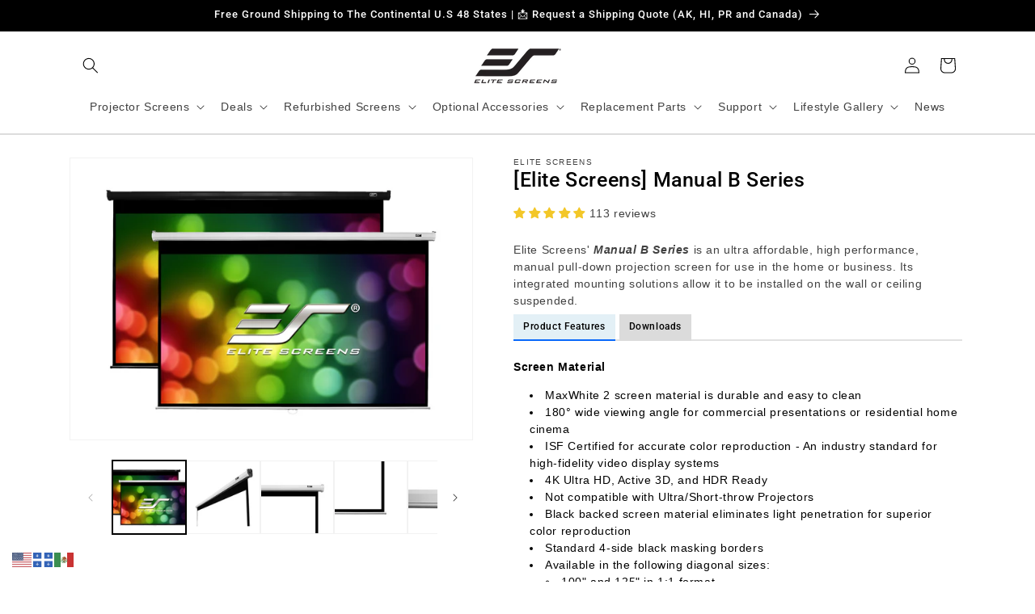

--- FILE ---
content_type: text/html; charset=utf-8
request_url: https://shop.elitescreens.com/products/elite-screen-manual-b?variant=42697092071639
body_size: 88052
content:
<!doctype html>
<html class="js" lang="en">
  <head> 
    <script async src='https://cdn.shopify.com/s/files/1/0411/8639/4277/t/11/assets/spotlight.js'></script>

    <link async href='https://cdn.shopify.com/s/files/1/0411/8639/4277/t/11/assets/ymq-option.css' rel='stylesheet'>
    
	<link async href='https://option.ymq.cool/option/bottom.css' rel='stylesheet'> 

	<style id="ymq-jsstyle"></style>
	<script>
		window.best_option = window.best_option || {}; 

		best_option.shop = `shop-elite-screens.myshopify.com`; 

		best_option.page = `product`; 

		best_option.ymq_option_branding = {}; 
		  
			best_option.ymq_option_branding = {"button":{"--button-background-checked-color":"#000000","--button-background-color":"#FFFFFF","--button-background-disabled-color":"#FFFFFF","--button-border-checked-color":"#000000","--button-border-color":"#000000","--button-border-disabled-color":"#000000","--button-font-checked-color":"#FFFFFF","--button-font-disabled-color":"#cccccc","--button-font-color":"#000000","--button-border-radius":"0","--button-font-size":"14","--button-line-height":"20","--button-margin-l-r":"4","--button-margin-u-d":"4","--button-padding-l-r":"16","--button-padding-u-d":"8"},"radio":{"--radio-border-color":"#BBC1E1","--radio-border-checked-color":"#BBC1E1","--radio-border-disabled-color":"#BBC1E1","--radio-border-hover-color":"#BBC1E1","--radio-background-color":"#FFFFFF","--radio-background-checked-color":"#275EFE","--radio-background-disabled-color":"#E1E6F9","--radio-background-hover-color":"#FFFFFF","--radio-inner-color":"#E1E6F9","--radio-inner-checked-color":"#FFFFFF","--radio-inner-disabled-color":"#FFFFFF"},"input":{"--input-background-checked-color":"#FFFFFF","--input-background-color":"#FFFFFF","--input-border-checked-color":"#000000","--input-border-color":"#000000","--input-font-checked-color":"#000000","--input-font-color":"#000000","--input-border-radius":"0","--input-font-size":"14","--input-padding-l-r":"16","--input-padding-u-d":"9","--input-width":"100","--input-max-width":"400"},"select":{"--select-border-color":"#000000","--select-border-checked-color":"#000000","--select-background-color":"#FFFFFF","--select-background-checked-color":"#FFFFFF","--select-font-color":"#000000","--select-font-checked-color":"#000000","--select-option-background-color":"#FFFFFF","--select-option-background-checked-color":"#F5F9FF","--select-option-background-disabled-color":"#FFFFFF","--select-option-font-color":"#000000","--select-option-font-checked-color":"#000000","--select-option-font-disabled-color":"#CCCCCC","--select-padding-u-d":"9","--select-padding-l-r":"16","--select-option-padding-u-d":"9","--select-option-padding-l-r":"16","--select-width":"100","--select-max-width":"400","--select-font-size":"14","--select-border-radius":"0"},"multiple":{"--multiple-background-color":"#F5F9FF","--multiple-font-color":"#000000","--multiple-padding-u-d":"2","--multiple-padding-l-r":"8","--multiple-font-size":"12","--multiple-border-radius":"0"},"img":{"--img-border-color":"#E1E1E1","--img-border-checked-color":"#000000","--img-border-disabled-color":"#000000","--img-width":"50","--img-height":"50","--img-margin-u-d":"2","--img-margin-l-r":"2","--img-border-radius":"4"},"upload":{"--upload-background-color":"#409EFF","--upload-font-color":"#FFFFFF","--upload-border-color":"#409EFF","--upload-padding-u-d":"12","--upload-padding-l-r":"20","--upload-font-size":"12","--upload-border-radius":"4"},"cart":{"--cart-border-color":"#000000","--buy-border-color":"#000000","--cart-border-hover-color":"#000000","--buy-border-hover-color":"#000000","--cart-background-color":"#000000","--buy-background-color":"#000000","--cart-background-hover-color":"#000000","--buy-background-hover-color":"#000000","--cart-font-color":"#FFFFFF","--buy-font-color":"#FFFFFF","--cart-font-hover-color":"#FFFFFF","--buy-font-hover-color":"#FFFFFF","--cart-padding-u-d":"12","--cart-padding-l-r":"16","--buy-padding-u-d":"12","--buy-padding-l-r":"16","--cart-margin-u-d":"4","--cart-margin-l-r":"0","--buy-margin-u-d":"4","--buy-margin-l-r":"0","--cart-width":"100","--cart-max-width":"800","--buy-width":"100","--buy-max-width":"800","--cart-font-size":"14","--cart-border-radius":"0","--buy-font-size":"14","--buy-border-radius":"0"},"quantity":{"--quantity-border-color":"#A6A3A3","--quantity-font-color":"#000000","--quantity-background-color":"#FFFFFF","--quantity-width":"150","--quantity-height":"40","--quantity-font-size":"14","--quantity-border-radius":"0"},"global":{"--global-title-color":"#000000","--global-help-color":"#000000","--global-error-color":"#DC3545","--global-title-font-size":"13","--global-help-font-size":"12","--global-error-font-size":"12","--global-title-margin-top":"0","--global-title-margin-bottom":"5","--global-title-margin-left":"0","--global-title-margin-right":"0","--global-help-margin-top":"5","--global-help-margin-bottom":"0","--global-help-margin-left":"0","--global-help-margin-right":"0","--global-error-margin-top":"5","--global-error-margin-bottom":"0","--global-error-margin-left":"0","--global-error-margin-right":"0","--global-margin-top":"0","--global-margin-bottom":"20","--global-margin-left":"0","--global-margin-right":"0"},"discount":{"--new-discount-normal-color":"#1878B9","--new-discount-error-color":"#E22120","--new-discount-layout":"flex-end"},"lan":{"require":"This is a required field.","email":"Please enter a valid email address.","phone":"Please enter the correct phone.","number":"Please enter an number.","integer":"Please enter an integer.","min_char":"Please enter no less than %s characters.","max_char":"Please enter no more than %s characters.","max_s":"Please choose less than %s options.","min_s":"Please choose more than %s options.","total_s":"Please choose %s options.","min":"Please enter no less than %s.","max":"Please enter no more than %s.","currency":"USD","sold_out":"sold out","please_choose":"Please choose","add_to_cart":"ADD TO CART","buy_it_now":"BUY IT NOW","add_price_text":"Selection will add %s to the price","discount_code":"Discount code","application":"Apply","discount_error1":"Enter a valid discount code","discount_error2":"discount code isn't valid for the items in your cart"},"price":{"--price-border-color":"#000000","--price-background-color":"#FFFFFF","--price-font-color":"#000000","--price-price-font-color":"#03de90","--price-padding-u-d":"9","--price-padding-l-r":"16","--price-width":"100","--price-max-width":"400","--price-font-size":"14","--price-border-radius":"0"},"extra":{"is_show":"1","plan":0,"quantity-box":"0","price-value":"3,4,15,6,16,7","variant-original-margin-bottom":"15","strong-dorp-down":0,"radio-unchecked":1,"img-option-bigger":1,"add-button-reload":1,"buy-now-new":1,"open-theme-buy-now":1,"open-theme-ajax-cart":1,"free_plan":1,"timestamp":1652473208,"new":2,"variant-original":"1","show-canvas-text":"1","condition-is-hide":"1","close":"1"}}; 
		 
	        
		best_option.product = {"id":7624655208663,"title":"[Elite Screens] Manual B Series","handle":"elite-screen-manual-b","description":"\u003cp\u003e\u003cspan data-mce-fragment=\"1\"\u003eElite Screens' \u003c\/span\u003e\u003cstrong data-mce-fragment=\"1\"\u003e\u003cem data-mce-fragment=\"1\"\u003eManual B Series\u003c\/em\u003e\u003c\/strong\u003e\u003cspan data-mce-fragment=\"1\"\u003e is an ultra affordable, high performance, manual pull-down projection screen for use in the home or business. Its integrated mounting solutions allow it to be installed on the wall or ceiling suspended.\u003c\/span\u003e\u003c\/p\u003e\n\u003ch3\u003eProduct Features\u003c\/h3\u003e\n\u003cp\u003e\u003cstrong\u003eScreen Material\u003c\/strong\u003e\u003c\/p\u003e\n\u003cul\u003e\n\u003cli\u003eMaxWhite 2 screen material is durable and easy to clean\u003c\/li\u003e\n\u003cli\u003e180° wide viewing angle for commercial presentations or residential home cinema\u003c\/li\u003e\n\u003cli\u003eISF Certified for accurate color reproduction - An industry standard for high-fidelity video display systems\u003c\/li\u003e\n\u003cli\u003e4K Ultra HD, Active 3D, and HDR Ready\u003c\/li\u003e\n\u003cli\u003eNot compatible with Ultra\/Short-throw Projectors\u003c\/li\u003e\n\u003cli\u003eBlack backed screen material eliminates light penetration for superior color reproduction\u003c\/li\u003e\n\u003cli\u003eStandard 4-side black masking borders\u003c\/li\u003e\n\u003cli\u003eAvailable in the following diagonal sizes:\n\u003cul\u003e\n\u003cli\u003e100\" and 125\" in 1:1 format\u003c\/li\u003e\n\u003cli\u003e100\", 120\" and 135\" in 4:3 format\u003c\/li\u003e\n\u003cli\u003e80\", 100\", 110\", 120\" and 135\" in 16:9 format\u003c\/li\u003e\n\u003cli\u003e100\" and 120\" in 16:10 format\u003c\/li\u003e\n\u003c\/ul\u003e\n\u003c\/li\u003e\n\u003c\/ul\u003e\n\u003cp\u003e\u003cstrong\u003eDesign and Installation\u003c\/strong\u003e\u003c\/p\u003e\n\u003cul\u003e\n\u003cli\u003eDual wall and ceiling installation design\u003c\/li\u003e\n\u003cli\u003eAuto-locking mechanism with variable height settings\u003c\/li\u003e\n\u003cli\u003eScreen lanyard for easy operation included - allows screen's pull down handle to be reached from high areas\u003c\/li\u003e\n\u003cli\u003eOptional\u003cspan\u003e \u003c\/span\u003e6\" and 12\" L brackets\u003cspan\u003e \u003c\/span\u003eavailable \u003cstrong\u003e- sold separately\u003c\/strong\u003e\n\u003c\/li\u003e\n\u003c\/ul\u003e\n\u003ch3\u003eDownloads\u003c\/h3\u003e\n\u003cp\u003eUser Guides\u003c\/p\u003e\n\u003cul class=\"productdetail-test\"\u003e\n\u003cli\u003e\u003ca href=\"https:\/\/elitescreens.com\/wp-content\/uploads\/UG_ES_ManualB_Series_EN_HType.pdf\" target=\"_blank\"\u003eE\/H-Type User Guide (PDF)\u003c\/a\u003e\u003c\/li\u003e\n\u003cli\u003e\n\u003ca href=\"https:\/\/elitescreens.com\/wp-content\/uploads\/ManualB_UserGuide_Z_Type.pdf\" target=\"_blank\"\u003eZ-Type User Guide (PDF)\u003c\/a\u003e\u003cspan\u003e \u003c\/span\u003e- DISCONTINUED\u003c\/li\u003e\n\u003c\/ul\u003e\n\u003cp\u003eDimensions Tables\u003c\/p\u003e\n\u003cul class=\"productdetail-test\"\u003e\n\u003cli\u003e\u003ca href=\"https:\/\/elitescreens.com\/wp-content\/uploads\/ES_Site_ManualB_HType_Dims.pdf\" target=\"_blank\"\u003eDimensions Table - EN\/H Type\u003c\/a\u003e\u003c\/li\u003e\n\u003cli\u003e\n\u003ca href=\"https:\/\/elitescreens.com\/wp-content\/uploads\/ES_Site_ManualB_ZType.pdf\" target=\"_blank\"\u003eDimensions Table - Z Type\u003c\/a\u003e\u003cspan\u003e \u003c\/span\u003e- DISCONTINUED\u003c\/li\u003e\n\u003cli\u003e\u003ca href=\"https:\/\/elitescreens.com\/wp-content\/uploads\/ES_Site_ManualB_packaging_dims.pdf\" target=\"_blank\"\u003ePackaging Dimensions Table (PDF)\u003c\/a\u003e\u003c\/li\u003e\n\u003cli\u003e\n\u003ca href=\"https:\/\/elitescreens.com\/wp-content\/uploads\/ES_Site_Manual_B_100_120.pdf\" target=\"_blank\"\u003e100-inch\/120-inch Dimensions Table (PDF)\u003c\/a\u003e\u003cspan\u003e \u003c\/span\u003e- DISCONTINUED\u003c\/li\u003e\n\u003c\/ul\u003e\n\u003cp\u003eOthers\u003c\/p\u003e\n\u003cul class=\"productdetail-test\"\u003e\n\u003cli\u003e\u003ca href=\"https:\/\/elitescreens.com\/wp-content\/uploads\/ManualB_CutSheet.pdf\" target=\"_blank\"\u003eProduct Cut Sheet (PDF)\u003c\/a\u003e\u003c\/li\u003e\n\u003cli\u003e\u003ca href=\"https:\/\/elitescreens.com\/wp-content\/uploads\/Manual_Comp.pdf\" target=\"_blank\"\u003eComparison Table (PDF)\u003c\/a\u003e\u003c\/li\u003e\n\u003cli\u003e\u003ca href=\"https:\/\/elitescreens.com\/wp-content\/uploads\/MaxWhite2_MaterialSheet.pdf\" target=\"_blank\"\u003eMaxWhite 2 Material Sheet (PDF)\u003c\/a\u003e\u003c\/li\u003e\n\u003cli\u003e\u003ca href=\"https:\/\/elitescreens.com\/wp-content\/uploads\/manual_b_gg.pdf\" target=\"_blank\"\u003eUL2818 GreenGuard Certificate\u003c\/a\u003e\u003c\/li\u003e\n\u003cli\u003e\u003ca href=\"https:\/\/elitescreens.com\/wp-content\/uploads\/manual_b_gg_gold.pdf\" target=\"_blank\"\u003eUL2818 GreenGuard Gold Certificate\u003c\/a\u003e\u003c\/li\u003e\n\u003c\/ul\u003e","published_at":"2022-05-02T16:33:09-07:00","created_at":"2022-04-27T09:00:06-07:00","vendor":"Elite Screens","type":"Projection Screens","tags":[],"price":13250,"price_min":13250,"price_max":47900,"available":true,"price_varies":true,"compare_at_price":null,"compare_at_price_min":0,"compare_at_price_max":0,"compare_at_price_varies":false,"variants":[{"id":42697092432087,"title":"80\" (16:9) - White","option1":"80\" (16:9) - White","option2":null,"option3":null,"sku":"M80H","requires_shipping":true,"taxable":true,"featured_image":null,"available":true,"name":"[Elite Screens] Manual B Series - 80\" (16:9) - White","public_title":"80\" (16:9) - White","options":["80\" (16:9) - White"],"price":13250,"weight":0,"compare_at_price":null,"inventory_management":"shopify","barcode":"848448032104","requires_selling_plan":false,"selling_plan_allocations":[]},{"id":42697092071639,"title":"100\" (4:3) - White","option1":"100\" (4:3) - White","option2":null,"option3":null,"sku":"M100V","requires_shipping":true,"taxable":true,"featured_image":null,"available":true,"name":"[Elite Screens] Manual B Series - 100\" (4:3) - White","public_title":"100\" (4:3) - White","options":["100\" (4:3) - White"],"price":13850,"weight":0,"compare_at_price":null,"inventory_management":"shopify","barcode":"848448001582","requires_selling_plan":false,"selling_plan_allocations":[]},{"id":42697092104407,"title":"100\" (16:9) - White","option1":"100\" (16:9) - White","option2":null,"option3":null,"sku":"M100H","requires_shipping":true,"taxable":true,"featured_image":null,"available":true,"name":"[Elite Screens] Manual B Series - 100\" (16:9) - White","public_title":"100\" (16:9) - White","options":["100\" (16:9) - White"],"price":14450,"weight":0,"compare_at_price":null,"inventory_management":"shopify","barcode":"848448001599","requires_selling_plan":false,"selling_plan_allocations":[]},{"id":42697092137175,"title":"100\" (1:1) - White","option1":"100\" (1:1) - White","option2":null,"option3":null,"sku":"M100S","requires_shipping":true,"taxable":true,"featured_image":null,"available":true,"name":"[Elite Screens] Manual B Series - 100\" (1:1) - White","public_title":"100\" (1:1) - White","options":["100\" (1:1) - White"],"price":15050,"weight":0,"compare_at_price":null,"inventory_management":"shopify","barcode":"848448001605","requires_selling_plan":false,"selling_plan_allocations":[]},{"id":42697092169943,"title":"100\" (16:10) - White","option1":"100\" (16:10) - White","option2":null,"option3":null,"sku":"M100X","requires_shipping":true,"taxable":true,"featured_image":null,"available":false,"name":"[Elite Screens] Manual B Series - 100\" (16:10) - White","public_title":"100\" (16:10) - White","options":["100\" (16:10) - White"],"price":14650,"weight":0,"compare_at_price":null,"inventory_management":"shopify","barcode":"848448023126","requires_selling_plan":false,"selling_plan_allocations":[]},{"id":42697092366551,"title":"110\" (16:9) - Black","option1":"110\" (16:9) - Black","option2":null,"option3":null,"sku":"M110H","requires_shipping":true,"taxable":true,"featured_image":null,"available":true,"name":"[Elite Screens] Manual B Series - 110\" (16:9) - Black","public_title":"110\" (16:9) - Black","options":["110\" (16:9) - Black"],"price":36700,"weight":0,"compare_at_price":null,"inventory_management":"shopify","barcode":"848448025038","requires_selling_plan":false,"selling_plan_allocations":[]},{"id":42697092202711,"title":"120\" (16:9) - Black","option1":"120\" (16:9) - Black","option2":null,"option3":null,"sku":"M120H","requires_shipping":true,"taxable":true,"featured_image":null,"available":true,"name":"[Elite Screens] Manual B Series - 120\" (16:9) - Black","public_title":"120\" (16:9) - Black","options":["120\" (16:9) - Black"],"price":37200,"weight":0,"compare_at_price":null,"inventory_management":"shopify","barcode":"848448013585","requires_selling_plan":false,"selling_plan_allocations":[]},{"id":42697092235479,"title":"120\" (16:10) - Black","option1":"120\" (16:10) - Black","option2":null,"option3":null,"sku":"M120X","requires_shipping":true,"taxable":true,"featured_image":null,"available":true,"name":"[Elite Screens] Manual B Series - 120\" (16:10) - Black","public_title":"120\" (16:10) - Black","options":["120\" (16:10) - Black"],"price":39300,"weight":0,"compare_at_price":null,"inventory_management":"shopify","barcode":"848448013608","requires_selling_plan":false,"selling_plan_allocations":[]},{"id":42697092268247,"title":"120\" (4:3) - Black","option1":"120\" (4:3) - Black","option2":null,"option3":null,"sku":"M120V","requires_shipping":true,"taxable":true,"featured_image":null,"available":true,"name":"[Elite Screens] Manual B Series - 120\" (4:3) - Black","public_title":"120\" (4:3) - Black","options":["120\" (4:3) - Black"],"price":38000,"weight":0,"compare_at_price":null,"inventory_management":"shopify","barcode":"848448013592","requires_selling_plan":false,"selling_plan_allocations":[]},{"id":42697092399319,"title":"125\" (1:1) - Black","option1":"125\" (1:1) - Black","option2":null,"option3":null,"sku":"M125S","requires_shipping":true,"taxable":true,"featured_image":null,"available":true,"name":"[Elite Screens] Manual B Series - 125\" (1:1) - Black","public_title":"125\" (1:1) - Black","options":["125\" (1:1) - Black"],"price":22850,"weight":0,"compare_at_price":null,"inventory_management":"shopify","barcode":"848448032098","requires_selling_plan":false,"selling_plan_allocations":[]},{"id":42697092333783,"title":"135\" (16:9) - Black","option1":"135\" (16:9) - Black","option2":null,"option3":null,"sku":"M135H","requires_shipping":true,"taxable":true,"featured_image":null,"available":true,"name":"[Elite Screens] Manual B Series - 135\" (16:9) - Black","public_title":"135\" (16:9) - Black","options":["135\" (16:9) - Black"],"price":47900,"weight":0,"compare_at_price":null,"inventory_management":"shopify","barcode":"848448018924","requires_selling_plan":false,"selling_plan_allocations":[]}],"images":["\/\/shop.elitescreens.com\/cdn\/shop\/products\/ManualB_BlkWht_e773ef90-648a-4865-a4b3-bbb37dfa8d10.jpg?v=1748912581","\/\/shop.elitescreens.com\/cdn\/shop\/files\/ManualB_003.jpg?v=1748912581","\/\/shop.elitescreens.com\/cdn\/shop\/files\/ManualB_004.jpg?v=1748912581","\/\/shop.elitescreens.com\/cdn\/shop\/files\/ManualB_005.jpg?v=1748912581","\/\/shop.elitescreens.com\/cdn\/shop\/files\/ManualB_006.jpg?v=1748912581","\/\/shop.elitescreens.com\/cdn\/shop\/files\/ManualB_007.jpg?v=1748912582","\/\/shop.elitescreens.com\/cdn\/shop\/files\/ManualB_CaseClose_Blk.jpg?v=1748912582","\/\/shop.elitescreens.com\/cdn\/shop\/files\/ManualB_CaseCorner_Blk.jpg?v=1748912582","\/\/shop.elitescreens.com\/cdn\/shop\/files\/ManualB_AngleView_Blk.jpg?v=1748912582","\/\/shop.elitescreens.com\/cdn\/shop\/files\/ManualB_Front_Blk.jpg?v=1748912582","\/\/shop.elitescreens.com\/cdn\/shop\/files\/609_Manual_B_M120H_Cibest_4k_Home_Theater.jpg?v=1764025003"],"featured_image":"\/\/shop.elitescreens.com\/cdn\/shop\/products\/ManualB_BlkWht_e773ef90-648a-4865-a4b3-bbb37dfa8d10.jpg?v=1748912581","options":["Size"],"media":[{"alt":null,"id":29632200245463,"position":1,"preview_image":{"aspect_ratio":1.429,"height":1680,"width":2400,"src":"\/\/shop.elitescreens.com\/cdn\/shop\/products\/ManualB_BlkWht_e773ef90-648a-4865-a4b3-bbb37dfa8d10.jpg?v=1748912581"},"aspect_ratio":1.429,"height":1680,"media_type":"image","src":"\/\/shop.elitescreens.com\/cdn\/shop\/products\/ManualB_BlkWht_e773ef90-648a-4865-a4b3-bbb37dfa8d10.jpg?v=1748912581","width":2400},{"alt":null,"id":32229363843287,"position":2,"preview_image":{"aspect_ratio":1.475,"height":505,"width":745,"src":"\/\/shop.elitescreens.com\/cdn\/shop\/files\/ManualB_003.jpg?v=1748912581"},"aspect_ratio":1.475,"height":505,"media_type":"image","src":"\/\/shop.elitescreens.com\/cdn\/shop\/files\/ManualB_003.jpg?v=1748912581","width":745},{"alt":null,"id":32229363876055,"position":3,"preview_image":{"aspect_ratio":1.475,"height":505,"width":745,"src":"\/\/shop.elitescreens.com\/cdn\/shop\/files\/ManualB_004.jpg?v=1748912581"},"aspect_ratio":1.475,"height":505,"media_type":"image","src":"\/\/shop.elitescreens.com\/cdn\/shop\/files\/ManualB_004.jpg?v=1748912581","width":745},{"alt":null,"id":32229363908823,"position":4,"preview_image":{"aspect_ratio":1.475,"height":505,"width":745,"src":"\/\/shop.elitescreens.com\/cdn\/shop\/files\/ManualB_005.jpg?v=1748912581"},"aspect_ratio":1.475,"height":505,"media_type":"image","src":"\/\/shop.elitescreens.com\/cdn\/shop\/files\/ManualB_005.jpg?v=1748912581","width":745},{"alt":null,"id":32229363941591,"position":5,"preview_image":{"aspect_ratio":1.475,"height":505,"width":745,"src":"\/\/shop.elitescreens.com\/cdn\/shop\/files\/ManualB_006.jpg?v=1748912581"},"aspect_ratio":1.475,"height":505,"media_type":"image","src":"\/\/shop.elitescreens.com\/cdn\/shop\/files\/ManualB_006.jpg?v=1748912581","width":745},{"alt":null,"id":32229363974359,"position":6,"preview_image":{"aspect_ratio":1.475,"height":505,"width":745,"src":"\/\/shop.elitescreens.com\/cdn\/shop\/files\/ManualB_007.jpg?v=1748912582"},"aspect_ratio":1.475,"height":505,"media_type":"image","src":"\/\/shop.elitescreens.com\/cdn\/shop\/files\/ManualB_007.jpg?v=1748912582","width":745},{"alt":null,"id":32229364007127,"position":7,"preview_image":{"aspect_ratio":1.5,"height":800,"width":1200,"src":"\/\/shop.elitescreens.com\/cdn\/shop\/files\/ManualB_CaseClose_Blk.jpg?v=1748912582"},"aspect_ratio":1.5,"height":800,"media_type":"image","src":"\/\/shop.elitescreens.com\/cdn\/shop\/files\/ManualB_CaseClose_Blk.jpg?v=1748912582","width":1200},{"alt":null,"id":32229364039895,"position":8,"preview_image":{"aspect_ratio":1.5,"height":800,"width":1200,"src":"\/\/shop.elitescreens.com\/cdn\/shop\/files\/ManualB_CaseCorner_Blk.jpg?v=1748912582"},"aspect_ratio":1.5,"height":800,"media_type":"image","src":"\/\/shop.elitescreens.com\/cdn\/shop\/files\/ManualB_CaseCorner_Blk.jpg?v=1748912582","width":1200},{"alt":null,"id":35134389387479,"position":9,"preview_image":{"aspect_ratio":1.5,"height":800,"width":1200,"src":"\/\/shop.elitescreens.com\/cdn\/shop\/files\/ManualB_AngleView_Blk.jpg?v=1748912582"},"aspect_ratio":1.5,"height":800,"media_type":"image","src":"\/\/shop.elitescreens.com\/cdn\/shop\/files\/ManualB_AngleView_Blk.jpg?v=1748912582","width":1200},{"alt":null,"id":35134390075607,"position":10,"preview_image":{"aspect_ratio":1.5,"height":800,"width":1200,"src":"\/\/shop.elitescreens.com\/cdn\/shop\/files\/ManualB_Front_Blk.jpg?v=1748912582"},"aspect_ratio":1.5,"height":800,"media_type":"image","src":"\/\/shop.elitescreens.com\/cdn\/shop\/files\/ManualB_Front_Blk.jpg?v=1748912582","width":1200},{"alt":null,"id":35096236753111,"position":11,"preview_image":{"aspect_ratio":1.333,"height":1125,"width":1500,"src":"\/\/shop.elitescreens.com\/cdn\/shop\/files\/609_Manual_B_M120H_Cibest_4k_Home_Theater.jpg?v=1764025003"},"aspect_ratio":1.333,"height":1125,"media_type":"image","src":"\/\/shop.elitescreens.com\/cdn\/shop\/files\/609_Manual_B_M120H_Cibest_4k_Home_Theater.jpg?v=1764025003","width":1500},{"alt":null,"id":32131956441303,"position":12,"preview_image":{"aspect_ratio":1.333,"height":360,"width":480,"src":"\/\/shop.elitescreens.com\/cdn\/shop\/files\/preview_images\/hqdefault_c7647d97-632d-41f8-9b77-05c3e047a422.jpg?v=1695227219"},"aspect_ratio":1.77,"external_id":"hMM2BT5sX_4","host":"youtube","media_type":"external_video"},{"alt":null,"id":36582444859607,"position":13,"preview_image":{"aspect_ratio":1.333,"height":360,"width":480,"src":"\/\/shop.elitescreens.com\/cdn\/shop\/files\/preview_images\/hqdefault_300ae732-e546-46a8-8737-de0e1445b96d.jpg?v=1764024400"},"aspect_ratio":1.77,"external_id":"W-zN1hu_9tQ","host":"youtube","media_type":"external_video"}],"requires_selling_plan":false,"selling_plan_groups":[],"content":"\u003cp\u003e\u003cspan data-mce-fragment=\"1\"\u003eElite Screens' \u003c\/span\u003e\u003cstrong data-mce-fragment=\"1\"\u003e\u003cem data-mce-fragment=\"1\"\u003eManual B Series\u003c\/em\u003e\u003c\/strong\u003e\u003cspan data-mce-fragment=\"1\"\u003e is an ultra affordable, high performance, manual pull-down projection screen for use in the home or business. Its integrated mounting solutions allow it to be installed on the wall or ceiling suspended.\u003c\/span\u003e\u003c\/p\u003e\n\u003ch3\u003eProduct Features\u003c\/h3\u003e\n\u003cp\u003e\u003cstrong\u003eScreen Material\u003c\/strong\u003e\u003c\/p\u003e\n\u003cul\u003e\n\u003cli\u003eMaxWhite 2 screen material is durable and easy to clean\u003c\/li\u003e\n\u003cli\u003e180° wide viewing angle for commercial presentations or residential home cinema\u003c\/li\u003e\n\u003cli\u003eISF Certified for accurate color reproduction - An industry standard for high-fidelity video display systems\u003c\/li\u003e\n\u003cli\u003e4K Ultra HD, Active 3D, and HDR Ready\u003c\/li\u003e\n\u003cli\u003eNot compatible with Ultra\/Short-throw Projectors\u003c\/li\u003e\n\u003cli\u003eBlack backed screen material eliminates light penetration for superior color reproduction\u003c\/li\u003e\n\u003cli\u003eStandard 4-side black masking borders\u003c\/li\u003e\n\u003cli\u003eAvailable in the following diagonal sizes:\n\u003cul\u003e\n\u003cli\u003e100\" and 125\" in 1:1 format\u003c\/li\u003e\n\u003cli\u003e100\", 120\" and 135\" in 4:3 format\u003c\/li\u003e\n\u003cli\u003e80\", 100\", 110\", 120\" and 135\" in 16:9 format\u003c\/li\u003e\n\u003cli\u003e100\" and 120\" in 16:10 format\u003c\/li\u003e\n\u003c\/ul\u003e\n\u003c\/li\u003e\n\u003c\/ul\u003e\n\u003cp\u003e\u003cstrong\u003eDesign and Installation\u003c\/strong\u003e\u003c\/p\u003e\n\u003cul\u003e\n\u003cli\u003eDual wall and ceiling installation design\u003c\/li\u003e\n\u003cli\u003eAuto-locking mechanism with variable height settings\u003c\/li\u003e\n\u003cli\u003eScreen lanyard for easy operation included - allows screen's pull down handle to be reached from high areas\u003c\/li\u003e\n\u003cli\u003eOptional\u003cspan\u003e \u003c\/span\u003e6\" and 12\" L brackets\u003cspan\u003e \u003c\/span\u003eavailable \u003cstrong\u003e- sold separately\u003c\/strong\u003e\n\u003c\/li\u003e\n\u003c\/ul\u003e\n\u003ch3\u003eDownloads\u003c\/h3\u003e\n\u003cp\u003eUser Guides\u003c\/p\u003e\n\u003cul class=\"productdetail-test\"\u003e\n\u003cli\u003e\u003ca href=\"https:\/\/elitescreens.com\/wp-content\/uploads\/UG_ES_ManualB_Series_EN_HType.pdf\" target=\"_blank\"\u003eE\/H-Type User Guide (PDF)\u003c\/a\u003e\u003c\/li\u003e\n\u003cli\u003e\n\u003ca href=\"https:\/\/elitescreens.com\/wp-content\/uploads\/ManualB_UserGuide_Z_Type.pdf\" target=\"_blank\"\u003eZ-Type User Guide (PDF)\u003c\/a\u003e\u003cspan\u003e \u003c\/span\u003e- DISCONTINUED\u003c\/li\u003e\n\u003c\/ul\u003e\n\u003cp\u003eDimensions Tables\u003c\/p\u003e\n\u003cul class=\"productdetail-test\"\u003e\n\u003cli\u003e\u003ca href=\"https:\/\/elitescreens.com\/wp-content\/uploads\/ES_Site_ManualB_HType_Dims.pdf\" target=\"_blank\"\u003eDimensions Table - EN\/H Type\u003c\/a\u003e\u003c\/li\u003e\n\u003cli\u003e\n\u003ca href=\"https:\/\/elitescreens.com\/wp-content\/uploads\/ES_Site_ManualB_ZType.pdf\" target=\"_blank\"\u003eDimensions Table - Z Type\u003c\/a\u003e\u003cspan\u003e \u003c\/span\u003e- DISCONTINUED\u003c\/li\u003e\n\u003cli\u003e\u003ca href=\"https:\/\/elitescreens.com\/wp-content\/uploads\/ES_Site_ManualB_packaging_dims.pdf\" target=\"_blank\"\u003ePackaging Dimensions Table (PDF)\u003c\/a\u003e\u003c\/li\u003e\n\u003cli\u003e\n\u003ca href=\"https:\/\/elitescreens.com\/wp-content\/uploads\/ES_Site_Manual_B_100_120.pdf\" target=\"_blank\"\u003e100-inch\/120-inch Dimensions Table (PDF)\u003c\/a\u003e\u003cspan\u003e \u003c\/span\u003e- DISCONTINUED\u003c\/li\u003e\n\u003c\/ul\u003e\n\u003cp\u003eOthers\u003c\/p\u003e\n\u003cul class=\"productdetail-test\"\u003e\n\u003cli\u003e\u003ca href=\"https:\/\/elitescreens.com\/wp-content\/uploads\/ManualB_CutSheet.pdf\" target=\"_blank\"\u003eProduct Cut Sheet (PDF)\u003c\/a\u003e\u003c\/li\u003e\n\u003cli\u003e\u003ca href=\"https:\/\/elitescreens.com\/wp-content\/uploads\/Manual_Comp.pdf\" target=\"_blank\"\u003eComparison Table (PDF)\u003c\/a\u003e\u003c\/li\u003e\n\u003cli\u003e\u003ca href=\"https:\/\/elitescreens.com\/wp-content\/uploads\/MaxWhite2_MaterialSheet.pdf\" target=\"_blank\"\u003eMaxWhite 2 Material Sheet (PDF)\u003c\/a\u003e\u003c\/li\u003e\n\u003cli\u003e\u003ca href=\"https:\/\/elitescreens.com\/wp-content\/uploads\/manual_b_gg.pdf\" target=\"_blank\"\u003eUL2818 GreenGuard Certificate\u003c\/a\u003e\u003c\/li\u003e\n\u003cli\u003e\u003ca href=\"https:\/\/elitescreens.com\/wp-content\/uploads\/manual_b_gg_gold.pdf\" target=\"_blank\"\u003eUL2818 GreenGuard Gold Certificate\u003c\/a\u003e\u003c\/li\u003e\n\u003c\/ul\u003e"}; 

		best_option.ymq_has_only_default_variant = true; 
		 
			best_option.ymq_has_only_default_variant = false; 
		 

        
            best_option.ymq_status = {}; 
    		 
    
    		best_option.ymq_variantjson = {}; 
    		 
    
    		best_option.ymq_option_data = {}; 
    		

    		best_option.ymq_option_condition = {}; 
    		 
              
        


        best_option.product_collections = {};
        
            best_option.product_collections[404459421911] = {"id":404459421911,"handle":"all-projector-screens","updated_at":"2026-01-15T04:12:58-08:00","published_at":"2022-06-14T13:16:54-07:00","sort_order":"best-selling","template_suffix":"","published_scope":"web","title":"All Projector Screens","body_html":""};
        
            best_option.product_collections[402353127639] = {"id":402353127639,"handle":"manual-projection-screens","updated_at":"2026-01-15T04:12:58-08:00","published_at":"2022-05-02T13:06:09-07:00","sort_order":"manual","template_suffix":"4columns","published_scope":"web","title":"Manual Pull Down Projector Screens","body_html":"","image":{"created_at":"2025-04-08T15:12:12-07:00","alt":"Manual Pull Down Projector Screens","width":1024,"height":1024,"src":"\/\/shop.elitescreens.com\/cdn\/shop\/collections\/Shopify_Manual_sub_cate.jpg?v=1744153009"}};
        
            best_option.product_collections[456249802967] = {"id":456249802967,"handle":"manual-screens","updated_at":"2026-01-15T04:12:58-08:00","published_at":"2025-04-08T11:00:53-07:00","sort_order":"best-selling","template_suffix":"2columns","published_scope":"web","title":"Manual Screens","body_html":"","image":{"created_at":"2025-04-08T11:00:52-07:00","alt":"Manual Screens","width":750,"height":1000,"src":"\/\/shop.elitescreens.com\/cdn\/shop\/collections\/Home_Manual_750x1000_25576cb8-1302-456d-82bf-116d3a906a2b.jpg?v=1744140348"}};
        


        best_option.ymq_template_options = {};
	    best_option.ymq_option_template = {};
		best_option.ymq_option_template_condition = {}; 
	    
	    
	    

        
            best_option.ymq_option_template_sort = `2`;
        

        
            best_option.ymq_option_template_sort_before = false;
        
        
        
        best_option.ymq_option_template_c_t = {};
  		best_option.ymq_option_template_condition_c_t = {};
        best_option.ymq_option_template_assign_c_t = {};
        
        
            
            
                
                
                    best_option.ymq_template_options[`tem2`] = {"template":{"ymq2tem6":{"id":"2tem6","type":"4","options":{"2tem6_2":{"link":"","allow_link":0,"weight":"","sku":"","id":"2tem6_2","price":"","value":"No","hasstock":1,"one_time":"0","default":1,"canvas_type":"2","canvas1":"","canvas2":"","qty_input":0},"2tem6_1":{"link":"","allow_link":0,"weight":"","sku":"","id":"2tem6_1","price":"","value":"Yes","hasstock":1,"one_time":"0","default":"0","canvas_type":"2","canvas1":"","canvas2":"","qty_input":0}},"label":"This part(s) is for a screen being purchased on this same order","required":1,"alert_text":"","a_t1":"","a_t2":"","a_width":"700","open_new_window":1,"is_get_to_cart":1,"onetime":0,"column_width":"","tooltip":"","tooltip_position":"1","hide_title":"0","class":"","help":"","style":"1","min_s":"","max_s":""},"ymq2tem5":{"id":"2tem5","type":"11","html":"<p class=\"LC20lb MBeuO DKV0Md\"><span style=\"font-size: 14pt;\"><strong><span style=\"color: #236fa1;\">Please provide your screen Serial &amp; Model #s</span></strong></span></p>\n<p>Your serial number sticker can be found on the screen itself, as well as on both ends of the packaging box stickers.</p>\n<div>\n<p>(<span style=\"text-decoration: underline;\">Manual Screens </span>: end cap and weight bar, <span style=\"text-decoration: underline;\">Motorized/Electric Screens</span> : end cap and weight bar,&nbsp;<span style=\"text-decoration: underline;\">Tripod Screens</span> : rear side of casing (left hand side),&nbsp;<span style=\"text-decoration: underline;\">Fixed frame Screens</span> : rear side of frame (bottom frame),&nbsp;<span style=\"text-decoration: underline;\">Yard Master Screens (Folding Frame) </span>: rear side of frame,&nbsp;<span style=\"text-decoration: underline;\">Floor Pull up Screens</span> : end cap,&nbsp;<span style=\"text-decoration: underline;\">Yard Master Sport</span> : weight bar,&nbsp;<span style=\"text-decoration: underline;\">Pop-Up Cinema</span> : User guide bag&nbsp;and/or stitched inside carrying bag)</p>\n</div>\n<p><img src=\"https://cdn.shopify.com/s/files/1/0638/9812/4503/files/Version_Serial.png?v=1656106241\" alt=\"Screen serial number\" width=\"834\" height=\"516\" /></p>","class":"","label":"Serial number location"},"ymq2tem1":{"id":"2tem1","type":"1","label":"Screen Model","required":1,"is_get_to_cart":1,"onetime":0,"tooltip":"","tooltip_position":"1","hide_title":"0","class":"","help":"","alert_text":"","a_t1":"","a_t2":"","a_width":"700","weight":"","sku":"","price":"","one_time":"0","placeholder":" (Ex. Electric180V, AR120WH2, OMS120H2-DUAL)","min_char":"4","max_char":"21","default_text":"","min":"","max":"","field_type":"1","open_new_window":1,"column_width":"","style":"1"},"ymq2tem2":{"id":"2tem2","type":"1","label":"Serial Number ","required":1,"max_char":"21","default_text":"","is_get_to_cart":1,"onetime":0,"tooltip":"","tooltip_position":"3","hide_title":"0","class":"","help":"","alert_text":"","a_t1":"","a_t2":"","a_width":"700","weight":"","sku":"","price":"","one_time":"0","placeholder":"(Ex. 175E01111, 61E002761, 212Z01700)","min_char":"4","min":"","max":"","field_type":"1","column_width":"","open_new_window":1,"style":"1"},"ymq2tem4":{"id":"2tem4","type":"12","file_num":"2","label":"Image of Serial Number Sticker (Blurry pictures are not valid.)","required":1,"help":"","alert_text":"","a_t1":"","a_t2":"","a_width":"700","is_get_to_cart":1,"onetime":0,"column_width":"","tooltip":"","tooltip_position":"3","hide_title":"0","class":"","weight":"","sku":"","price":"","one_time":"0","file_type":"1","cropped_type":"0","rectangle_ratio":"","btn_text":"Upload","open_new_window":1,"style":"1"},"ymq2tem3":{"id":"2tem3","type":"4","options":{"2tem3_1":{"link":"","allow_link":0,"weight":"","sku":"","id":"2tem3_1","price":"","value":"Yes","hasstock":1,"one_time":"0","default":"0","canvas_type":"2","canvas1":"","canvas2":"","qty_input":0}},"label":"Providing Incomplete Information Will Cancel Your Order, Make Sure To Type The Full Model Number As Shown In The Example Before Placing The Order. If You Cannot Find This Information, Please Contact Our Technical Support Team.","required":1,"is_get_to_cart":1,"onetime":0,"tooltip":"","tooltip_position":"1","hide_title":"0","class":"","help":"","alert_text":"","a_t1":"","a_t2":"","a_width":"700","style":"1","min_s":"","max_s":"","open_new_window":1,"column_width":""}},"condition":{"2tem1":{"type":"1","andor":"||","show":"2","children":"","options":{"1":{"type":"1","id":"2tem6","option_type":4,"value":"2tem6_1"}}},"2tem2":{"type":"1","andor":"||","show":"2","children":"","options":{"1":{"type":"1","id":"2tem6","option_type":4,"value":"2tem6_1"}}},"2tem4":{"type":"1","andor":"||","show":"2","children":"","options":{"1":{"type":"1","id":"2tem6","option_type":4,"value":"2tem6_1"}}},"2tem3":{"type":"1","andor":"||","show":"2","children":"","options":{"1":{"type":"1","id":"2tem6","option_type":4,"value":"2tem6_1"}}},"2tem5":{"type":"1","andor":"||","show":"1","children":"","options":{"1":{"type":"1","id":"2tem6","option_type":4,"value":"2tem6_2"}}}},"assign":{"type":0,"manual":{"tag":"","collection":"","product":""},"automate":{"type":"1","data":{"1":{"tem_condition":1,"tem_condition_type":1,"tem_condition_value":""}}}}};
                    best_option.ymq_option_template_c_t[`tem2`] = best_option.ymq_template_options[`tem2`]['template'];
                    best_option.ymq_option_template_condition_c_t[`tem2`] = best_option.ymq_template_options[`tem2`]['condition'];
                    best_option.ymq_option_template_assign_c_t[`tem2`] = best_option.ymq_template_options[`tem2`]['assign'];
                
            
                
                
                    best_option.ymq_template_options[`tem3`] = {"template":{"ymq3tem2":{"id":"3tem2","type":"4","options":{"3tem2_1":{"link":"","allow_link":0,"weight":"","sku":"","id":"3tem2_1","price":"","value":"Yes","hasstock":1,"one_time":"0","default":0,"canvas_type":"2","canvas1":"","canvas2":"","qty_input":0},"3tem2_2":{"link":"","allow_link":0,"weight":"","sku":"","id":"3tem2_2","price":"","value":"No","hasstock":1,"one_time":"0","default":"0","canvas_type":"2","canvas1":"","canvas2":"","qty_input":0}},"label":"Your Billing and Shipping Address is same","required":1,"open_new_window":1,"is_get_to_cart":1,"onetime":0,"column_width":"","tooltip":"","tooltip_position":"1","hide_title":"0","class":"","help":"","alert_text":"","a_t1":"","a_t2":"","a_width":"700","style":"1"},"ymq3tem1":{"id":"3tem1","type":"12","label":"If Billing and Shipping Address will be different, please attach a copy of the front of your government issued ID card to complete the order.","required":1,"alert_text":"","a_t1":"","a_t2":"","a_width":"700","help":"The card must be visible in its entirety and clearly. Blurry pictures will cancel the order. ","is_get_to_cart":1,"open_new_window":1,"onetime":0,"column_width":"","tooltip":"","tooltip_position":"1","hide_title":"0","class":"","weight":"","sku":"","price":"","one_time":"0","file_type":"1","cropped_type":"0","rectangle_ratio":"","file_num":"1","btn_text":"Upload","style":"1"}},"condition":{"3tem1":{"type":"1","andor":"||","show":"1","children":"","options":{"1":{"type":"1","id":"3tem2","option_type":4,"value":"3tem2_2"}}}},"assign":{"type":2,"manual":{"tag":"","collection":"","product":""},"automate":{"type":"1","data":{"1":{"tem_condition":1,"tem_condition_type":1,"tem_condition_value":""}}}}};
                    best_option.ymq_option_template_c_t[`tem3`] = best_option.ymq_template_options[`tem3`]['template'];
                    best_option.ymq_option_template_condition_c_t[`tem3`] = best_option.ymq_template_options[`tem3`]['condition'];
                    best_option.ymq_option_template_assign_c_t[`tem3`] = best_option.ymq_template_options[`tem3`]['assign'];
                
            
                
                
                    best_option.ymq_template_options[`tem504`] = {"template":{"ymq504tem1":{"id":"504tem1","type":"6","options":{"504tem1_1":{"link":"","allow_link":0,"weight":"","sku":"","id":"504tem1_1","price":"","value":"Yes","hasstock":1,"one_time":"0","default":"0","canvas_type":"2","canvas1":"","canvas2":"","qty_input":0}},"required":1,"label":"Please be aware that we may need to ask for your state-issued ID to verify that it is not a fraudulent order","open_new_window":1,"is_get_to_cart":1,"onetime":0,"column_width":"","tooltip":"","tooltip_position":"1","hide_title":"0","class":"","help":"","alert_text":"","a_t1":"","a_t2":"","a_width":"700","style":"1","min_s":"","max_s":""}},"condition":{},"assign":{"type":1,"manual":{"tag":"","collection":"","product":""},"automate":{"type":"1","data":{"1":{"tem_condition":"6","tem_condition_type":"1","tem_condition_value":"All Projector Screens"}}}}};
                    best_option.ymq_option_template_c_t[`tem504`] = best_option.ymq_template_options[`tem504`]['template'];
                    best_option.ymq_option_template_condition_c_t[`tem504`] = best_option.ymq_template_options[`tem504`]['condition'];
                    best_option.ymq_option_template_assign_c_t[`tem504`] = best_option.ymq_template_options[`tem504`]['assign'];
                
            
        

        

        
	</script>
    <script async src='https://options.ymq.cool/option/best-options.js'></script>
	


    <meta charset="utf-8">
    <meta http-equiv="X-UA-Compatible" content="IE=edge">
    <meta name="viewport" content="width=device-width,initial-scale=1">
    <meta name="theme-color" content="">
    <link rel="canonical" href="https://shop.elitescreens.com/products/elite-screen-manual-b"><link rel="icon" type="image/png" href="//shop.elitescreens.com/cdn/shop/files/favicon.png?crop=center&height=32&v=1655753348&width=32"><link rel="preconnect" href="https://fonts.shopifycdn.com" crossorigin><title>
      [Elite Screens] Manual B Series
 &ndash; Shop Elite Screens</title>

    
      <meta name="description" content="Enhance your viewing experience with our manual projection screens. Enjoy a 1.1 gain brightness and wide diffusion uniformity for optimal image quality. Our screens are ISF Certified for accurate color reproduction. Get ready for 4K Ultra HD, Active 3D, and HDR content. Discover the ultimate cinematic experience today!">
    

    

<meta property="og:site_name" content="Shop Elite Screens">
<meta property="og:url" content="https://shop.elitescreens.com/products/elite-screen-manual-b">
<meta property="og:title" content="[Elite Screens] Manual B Series">
<meta property="og:type" content="product">
<meta property="og:description" content="Enhance your viewing experience with our manual projection screens. Enjoy a 1.1 gain brightness and wide diffusion uniformity for optimal image quality. Our screens are ISF Certified for accurate color reproduction. Get ready for 4K Ultra HD, Active 3D, and HDR content. Discover the ultimate cinematic experience today!"><meta property="og:image" content="http://shop.elitescreens.com/cdn/shop/products/ManualB_BlkWht_e773ef90-648a-4865-a4b3-bbb37dfa8d10.jpg?v=1748912581">
  <meta property="og:image:secure_url" content="https://shop.elitescreens.com/cdn/shop/products/ManualB_BlkWht_e773ef90-648a-4865-a4b3-bbb37dfa8d10.jpg?v=1748912581">
  <meta property="og:image:width" content="2400">
  <meta property="og:image:height" content="1680"><meta property="og:price:amount" content="132.50">
  <meta property="og:price:currency" content="USD"><meta name="twitter:site" content="@Elite_Screens"><meta name="twitter:card" content="summary_large_image">
<meta name="twitter:title" content="[Elite Screens] Manual B Series">
<meta name="twitter:description" content="Enhance your viewing experience with our manual projection screens. Enjoy a 1.1 gain brightness and wide diffusion uniformity for optimal image quality. Our screens are ISF Certified for accurate color reproduction. Get ready for 4K Ultra HD, Active 3D, and HDR content. Discover the ultimate cinematic experience today!">


    <script src="//shop.elitescreens.com/cdn/shop/t/14/assets/constants.js?v=132983761750457495441761331270" defer="defer"></script>
    <script src="//shop.elitescreens.com/cdn/shop/t/14/assets/pubsub.js?v=25310214064522200911761331311" defer="defer"></script>
    <script src="//shop.elitescreens.com/cdn/shop/t/14/assets/global.js?v=7301445359237545521761331273" defer="defer"></script>
    <script src="//shop.elitescreens.com/cdn/shop/t/14/assets/details-disclosure.js?v=13653116266235556501761331271" defer="defer"></script>
    <script src="//shop.elitescreens.com/cdn/shop/t/14/assets/details-modal.js?v=25581673532751508451761331271" defer="defer"></script>
    <script src="//shop.elitescreens.com/cdn/shop/t/14/assets/search-form.js?v=133129549252120666541761331315" defer="defer"></script><script src="//shop.elitescreens.com/cdn/shop/t/14/assets/animations.js?v=88693664871331136111761331252" defer="defer"></script><script>window.performance && window.performance.mark && window.performance.mark('shopify.content_for_header.start');</script><meta name="google-site-verification" content="SZauJY74_JkE3CZPdDzViJ2pIrQO-pLXUhr6LEHH4iE">
<meta id="shopify-digital-wallet" name="shopify-digital-wallet" content="/63898124503/digital_wallets/dialog">
<meta name="shopify-checkout-api-token" content="0f93b0423a36adefd1e9fba93c2e5552">
<link rel="alternate" type="application/json+oembed" href="https://shop.elitescreens.com/products/elite-screen-manual-b.oembed">
<script async="async" src="/checkouts/internal/preloads.js?locale=en-US"></script>
<link rel="preconnect" href="https://shop.app" crossorigin="anonymous">
<script async="async" src="https://shop.app/checkouts/internal/preloads.js?locale=en-US&shop_id=63898124503" crossorigin="anonymous"></script>
<script id="shopify-features" type="application/json">{"accessToken":"0f93b0423a36adefd1e9fba93c2e5552","betas":["rich-media-storefront-analytics"],"domain":"shop.elitescreens.com","predictiveSearch":true,"shopId":63898124503,"locale":"en"}</script>
<script>var Shopify = Shopify || {};
Shopify.shop = "shop-elite-screens.myshopify.com";
Shopify.locale = "en";
Shopify.currency = {"active":"USD","rate":"1.0"};
Shopify.country = "US";
Shopify.theme = {"name":"Updated copy of Updated copy of Dawn - New ver.15","id":155882979543,"schema_name":"Dawn","schema_version":"15.4.0","theme_store_id":887,"role":"main"};
Shopify.theme.handle = "null";
Shopify.theme.style = {"id":null,"handle":null};
Shopify.cdnHost = "shop.elitescreens.com/cdn";
Shopify.routes = Shopify.routes || {};
Shopify.routes.root = "/";</script>
<script type="module">!function(o){(o.Shopify=o.Shopify||{}).modules=!0}(window);</script>
<script>!function(o){function n(){var o=[];function n(){o.push(Array.prototype.slice.apply(arguments))}return n.q=o,n}var t=o.Shopify=o.Shopify||{};t.loadFeatures=n(),t.autoloadFeatures=n()}(window);</script>
<script>
  window.ShopifyPay = window.ShopifyPay || {};
  window.ShopifyPay.apiHost = "shop.app\/pay";
  window.ShopifyPay.redirectState = null;
</script>
<script id="shop-js-analytics" type="application/json">{"pageType":"product"}</script>
<script defer="defer" async type="module" src="//shop.elitescreens.com/cdn/shopifycloud/shop-js/modules/v2/client.init-shop-cart-sync_IZsNAliE.en.esm.js"></script>
<script defer="defer" async type="module" src="//shop.elitescreens.com/cdn/shopifycloud/shop-js/modules/v2/chunk.common_0OUaOowp.esm.js"></script>
<script type="module">
  await import("//shop.elitescreens.com/cdn/shopifycloud/shop-js/modules/v2/client.init-shop-cart-sync_IZsNAliE.en.esm.js");
await import("//shop.elitescreens.com/cdn/shopifycloud/shop-js/modules/v2/chunk.common_0OUaOowp.esm.js");

  window.Shopify.SignInWithShop?.initShopCartSync?.({"fedCMEnabled":true,"windoidEnabled":true});

</script>
<script>
  window.Shopify = window.Shopify || {};
  if (!window.Shopify.featureAssets) window.Shopify.featureAssets = {};
  window.Shopify.featureAssets['shop-js'] = {"shop-cart-sync":["modules/v2/client.shop-cart-sync_DLOhI_0X.en.esm.js","modules/v2/chunk.common_0OUaOowp.esm.js"],"init-fed-cm":["modules/v2/client.init-fed-cm_C6YtU0w6.en.esm.js","modules/v2/chunk.common_0OUaOowp.esm.js"],"shop-button":["modules/v2/client.shop-button_BCMx7GTG.en.esm.js","modules/v2/chunk.common_0OUaOowp.esm.js"],"shop-cash-offers":["modules/v2/client.shop-cash-offers_BT26qb5j.en.esm.js","modules/v2/chunk.common_0OUaOowp.esm.js","modules/v2/chunk.modal_CGo_dVj3.esm.js"],"init-windoid":["modules/v2/client.init-windoid_B9PkRMql.en.esm.js","modules/v2/chunk.common_0OUaOowp.esm.js"],"init-shop-email-lookup-coordinator":["modules/v2/client.init-shop-email-lookup-coordinator_DZkqjsbU.en.esm.js","modules/v2/chunk.common_0OUaOowp.esm.js"],"shop-toast-manager":["modules/v2/client.shop-toast-manager_Di2EnuM7.en.esm.js","modules/v2/chunk.common_0OUaOowp.esm.js"],"shop-login-button":["modules/v2/client.shop-login-button_BtqW_SIO.en.esm.js","modules/v2/chunk.common_0OUaOowp.esm.js","modules/v2/chunk.modal_CGo_dVj3.esm.js"],"avatar":["modules/v2/client.avatar_BTnouDA3.en.esm.js"],"pay-button":["modules/v2/client.pay-button_CWa-C9R1.en.esm.js","modules/v2/chunk.common_0OUaOowp.esm.js"],"init-shop-cart-sync":["modules/v2/client.init-shop-cart-sync_IZsNAliE.en.esm.js","modules/v2/chunk.common_0OUaOowp.esm.js"],"init-customer-accounts":["modules/v2/client.init-customer-accounts_DenGwJTU.en.esm.js","modules/v2/client.shop-login-button_BtqW_SIO.en.esm.js","modules/v2/chunk.common_0OUaOowp.esm.js","modules/v2/chunk.modal_CGo_dVj3.esm.js"],"init-shop-for-new-customer-accounts":["modules/v2/client.init-shop-for-new-customer-accounts_JdHXxpS9.en.esm.js","modules/v2/client.shop-login-button_BtqW_SIO.en.esm.js","modules/v2/chunk.common_0OUaOowp.esm.js","modules/v2/chunk.modal_CGo_dVj3.esm.js"],"init-customer-accounts-sign-up":["modules/v2/client.init-customer-accounts-sign-up_D6__K_p8.en.esm.js","modules/v2/client.shop-login-button_BtqW_SIO.en.esm.js","modules/v2/chunk.common_0OUaOowp.esm.js","modules/v2/chunk.modal_CGo_dVj3.esm.js"],"checkout-modal":["modules/v2/client.checkout-modal_C_ZQDY6s.en.esm.js","modules/v2/chunk.common_0OUaOowp.esm.js","modules/v2/chunk.modal_CGo_dVj3.esm.js"],"shop-follow-button":["modules/v2/client.shop-follow-button_XetIsj8l.en.esm.js","modules/v2/chunk.common_0OUaOowp.esm.js","modules/v2/chunk.modal_CGo_dVj3.esm.js"],"lead-capture":["modules/v2/client.lead-capture_DvA72MRN.en.esm.js","modules/v2/chunk.common_0OUaOowp.esm.js","modules/v2/chunk.modal_CGo_dVj3.esm.js"],"shop-login":["modules/v2/client.shop-login_ClXNxyh6.en.esm.js","modules/v2/chunk.common_0OUaOowp.esm.js","modules/v2/chunk.modal_CGo_dVj3.esm.js"],"payment-terms":["modules/v2/client.payment-terms_CNlwjfZz.en.esm.js","modules/v2/chunk.common_0OUaOowp.esm.js","modules/v2/chunk.modal_CGo_dVj3.esm.js"]};
</script>
<script>(function() {
  var isLoaded = false;
  function asyncLoad() {
    if (isLoaded) return;
    isLoaded = true;
    var urls = ["https:\/\/cdn.jsdelivr.net\/gh\/yunmuqing\/SmBdBWwTCrjyN3AE@latest\/mbAt2ktK3Dmszf6K.js?shop=shop-elite-screens.myshopify.com","https:\/\/cdn.s3.pop-convert.com\/pcjs.production.min.js?unique_id=shop-elite-screens.myshopify.com\u0026shop=shop-elite-screens.myshopify.com","https:\/\/script.pop-convert.com\/new-micro\/production.pc.min.js?unique_id=shop-elite-screens.myshopify.com\u0026shop=shop-elite-screens.myshopify.com"];
    for (var i = 0; i < urls.length; i++) {
      var s = document.createElement('script');
      s.type = 'text/javascript';
      s.async = true;
      s.src = urls[i];
      var x = document.getElementsByTagName('script')[0];
      x.parentNode.insertBefore(s, x);
    }
  };
  if(window.attachEvent) {
    window.attachEvent('onload', asyncLoad);
  } else {
    window.addEventListener('load', asyncLoad, false);
  }
})();</script>
<script id="__st">var __st={"a":63898124503,"offset":-28800,"reqid":"af3a7421-7c35-4285-b737-2881fcdea1be-1768548771","pageurl":"shop.elitescreens.com\/products\/elite-screen-manual-b?variant=42697092071639","u":"3715426ec664","p":"product","rtyp":"product","rid":7624655208663};</script>
<script>window.ShopifyPaypalV4VisibilityTracking = true;</script>
<script id="captcha-bootstrap">!function(){'use strict';const t='contact',e='account',n='new_comment',o=[[t,t],['blogs',n],['comments',n],[t,'customer']],c=[[e,'customer_login'],[e,'guest_login'],[e,'recover_customer_password'],[e,'create_customer']],r=t=>t.map((([t,e])=>`form[action*='/${t}']:not([data-nocaptcha='true']) input[name='form_type'][value='${e}']`)).join(','),a=t=>()=>t?[...document.querySelectorAll(t)].map((t=>t.form)):[];function s(){const t=[...o],e=r(t);return a(e)}const i='password',u='form_key',d=['recaptcha-v3-token','g-recaptcha-response','h-captcha-response',i],f=()=>{try{return window.sessionStorage}catch{return}},m='__shopify_v',_=t=>t.elements[u];function p(t,e,n=!1){try{const o=window.sessionStorage,c=JSON.parse(o.getItem(e)),{data:r}=function(t){const{data:e,action:n}=t;return t[m]||n?{data:e,action:n}:{data:t,action:n}}(c);for(const[e,n]of Object.entries(r))t.elements[e]&&(t.elements[e].value=n);n&&o.removeItem(e)}catch(o){console.error('form repopulation failed',{error:o})}}const l='form_type',E='cptcha';function T(t){t.dataset[E]=!0}const w=window,h=w.document,L='Shopify',v='ce_forms',y='captcha';let A=!1;((t,e)=>{const n=(g='f06e6c50-85a8-45c8-87d0-21a2b65856fe',I='https://cdn.shopify.com/shopifycloud/storefront-forms-hcaptcha/ce_storefront_forms_captcha_hcaptcha.v1.5.2.iife.js',D={infoText:'Protected by hCaptcha',privacyText:'Privacy',termsText:'Terms'},(t,e,n)=>{const o=w[L][v],c=o.bindForm;if(c)return c(t,g,e,D).then(n);var r;o.q.push([[t,g,e,D],n]),r=I,A||(h.body.append(Object.assign(h.createElement('script'),{id:'captcha-provider',async:!0,src:r})),A=!0)});var g,I,D;w[L]=w[L]||{},w[L][v]=w[L][v]||{},w[L][v].q=[],w[L][y]=w[L][y]||{},w[L][y].protect=function(t,e){n(t,void 0,e),T(t)},Object.freeze(w[L][y]),function(t,e,n,w,h,L){const[v,y,A,g]=function(t,e,n){const i=e?o:[],u=t?c:[],d=[...i,...u],f=r(d),m=r(i),_=r(d.filter((([t,e])=>n.includes(e))));return[a(f),a(m),a(_),s()]}(w,h,L),I=t=>{const e=t.target;return e instanceof HTMLFormElement?e:e&&e.form},D=t=>v().includes(t);t.addEventListener('submit',(t=>{const e=I(t);if(!e)return;const n=D(e)&&!e.dataset.hcaptchaBound&&!e.dataset.recaptchaBound,o=_(e),c=g().includes(e)&&(!o||!o.value);(n||c)&&t.preventDefault(),c&&!n&&(function(t){try{if(!f())return;!function(t){const e=f();if(!e)return;const n=_(t);if(!n)return;const o=n.value;o&&e.removeItem(o)}(t);const e=Array.from(Array(32),(()=>Math.random().toString(36)[2])).join('');!function(t,e){_(t)||t.append(Object.assign(document.createElement('input'),{type:'hidden',name:u})),t.elements[u].value=e}(t,e),function(t,e){const n=f();if(!n)return;const o=[...t.querySelectorAll(`input[type='${i}']`)].map((({name:t})=>t)),c=[...d,...o],r={};for(const[a,s]of new FormData(t).entries())c.includes(a)||(r[a]=s);n.setItem(e,JSON.stringify({[m]:1,action:t.action,data:r}))}(t,e)}catch(e){console.error('failed to persist form',e)}}(e),e.submit())}));const S=(t,e)=>{t&&!t.dataset[E]&&(n(t,e.some((e=>e===t))),T(t))};for(const o of['focusin','change'])t.addEventListener(o,(t=>{const e=I(t);D(e)&&S(e,y())}));const B=e.get('form_key'),M=e.get(l),P=B&&M;t.addEventListener('DOMContentLoaded',(()=>{const t=y();if(P)for(const e of t)e.elements[l].value===M&&p(e,B);[...new Set([...A(),...v().filter((t=>'true'===t.dataset.shopifyCaptcha))])].forEach((e=>S(e,t)))}))}(h,new URLSearchParams(w.location.search),n,t,e,['guest_login'])})(!0,!0)}();</script>
<script integrity="sha256-4kQ18oKyAcykRKYeNunJcIwy7WH5gtpwJnB7kiuLZ1E=" data-source-attribution="shopify.loadfeatures" defer="defer" src="//shop.elitescreens.com/cdn/shopifycloud/storefront/assets/storefront/load_feature-a0a9edcb.js" crossorigin="anonymous"></script>
<script crossorigin="anonymous" defer="defer" src="//shop.elitescreens.com/cdn/shopifycloud/storefront/assets/shopify_pay/storefront-65b4c6d7.js?v=20250812"></script>
<script data-source-attribution="shopify.dynamic_checkout.dynamic.init">var Shopify=Shopify||{};Shopify.PaymentButton=Shopify.PaymentButton||{isStorefrontPortableWallets:!0,init:function(){window.Shopify.PaymentButton.init=function(){};var t=document.createElement("script");t.src="https://shop.elitescreens.com/cdn/shopifycloud/portable-wallets/latest/portable-wallets.en.js",t.type="module",document.head.appendChild(t)}};
</script>
<script data-source-attribution="shopify.dynamic_checkout.buyer_consent">
  function portableWalletsHideBuyerConsent(e){var t=document.getElementById("shopify-buyer-consent"),n=document.getElementById("shopify-subscription-policy-button");t&&n&&(t.classList.add("hidden"),t.setAttribute("aria-hidden","true"),n.removeEventListener("click",e))}function portableWalletsShowBuyerConsent(e){var t=document.getElementById("shopify-buyer-consent"),n=document.getElementById("shopify-subscription-policy-button");t&&n&&(t.classList.remove("hidden"),t.removeAttribute("aria-hidden"),n.addEventListener("click",e))}window.Shopify?.PaymentButton&&(window.Shopify.PaymentButton.hideBuyerConsent=portableWalletsHideBuyerConsent,window.Shopify.PaymentButton.showBuyerConsent=portableWalletsShowBuyerConsent);
</script>
<script data-source-attribution="shopify.dynamic_checkout.cart.bootstrap">document.addEventListener("DOMContentLoaded",(function(){function t(){return document.querySelector("shopify-accelerated-checkout-cart, shopify-accelerated-checkout")}if(t())Shopify.PaymentButton.init();else{new MutationObserver((function(e,n){t()&&(Shopify.PaymentButton.init(),n.disconnect())})).observe(document.body,{childList:!0,subtree:!0})}}));
</script>
<link id="shopify-accelerated-checkout-styles" rel="stylesheet" media="screen" href="https://shop.elitescreens.com/cdn/shopifycloud/portable-wallets/latest/accelerated-checkout-backwards-compat.css" crossorigin="anonymous">
<style id="shopify-accelerated-checkout-cart">
        #shopify-buyer-consent {
  margin-top: 1em;
  display: inline-block;
  width: 100%;
}

#shopify-buyer-consent.hidden {
  display: none;
}

#shopify-subscription-policy-button {
  background: none;
  border: none;
  padding: 0;
  text-decoration: underline;
  font-size: inherit;
  cursor: pointer;
}

#shopify-subscription-policy-button::before {
  box-shadow: none;
}

      </style>
<script id="sections-script" data-sections="header" defer="defer" src="//shop.elitescreens.com/cdn/shop/t/14/compiled_assets/scripts.js?3270"></script>
<script>window.performance && window.performance.mark && window.performance.mark('shopify.content_for_header.end');</script>


    <style data-shopify>
      
      
      
      
      @font-face {
  font-family: Roboto;
  font-weight: 500;
  font-style: normal;
  font-display: swap;
  src: url("//shop.elitescreens.com/cdn/fonts/roboto/roboto_n5.250d51708d76acbac296b0e21ede8f81de4e37aa.woff2") format("woff2"),
       url("//shop.elitescreens.com/cdn/fonts/roboto/roboto_n5.535e8c56f4cbbdea416167af50ab0ff1360a3949.woff") format("woff");
}


      
        :root,
        .color-background-1 {
          --color-background: 255,255,255;
        
          --gradient-background: #ffffff;
        

        

        --color-foreground: 0,0,0;
        --color-background-contrast: 191,191,191;
        --color-shadow: 0,0,0;
        --color-button: 0,0,0;
        --color-button-text: 255,255,255;
        --color-secondary-button: 255,255,255;
        --color-secondary-button-text: 18,18,18;
        --color-link: 18,18,18;
        --color-badge-foreground: 0,0,0;
        --color-badge-background: 255,255,255;
        --color-badge-border: 0,0,0;
        --payment-terms-background-color: rgb(255 255 255);
      }
      
        
        .color-background-2 {
          --color-background: 243,243,243;
        
          --gradient-background: #f3f3f3;
        

        

        --color-foreground: ,,;
        --color-background-contrast: 179,179,179;
        --color-shadow: 0,0,0;
        --color-button: 0,0,0;
        --color-button-text: 243,243,243;
        --color-secondary-button: 243,243,243;
        --color-secondary-button-text: 0,0,0;
        --color-link: 0,0,0;
        --color-badge-foreground: ,,;
        --color-badge-background: 243,243,243;
        --color-badge-border: ,,;
        --payment-terms-background-color: rgb(243 243 243);
      }
      
        
        .color-inverse {
          --color-background: 0,0,0;
        
          --gradient-background: #000000;
        

        

        --color-foreground: 255,255,255;
        --color-background-contrast: 128,128,128;
        --color-shadow: 0,0,0;
        --color-button: 255,255,255;
        --color-button-text: 0,0,0;
        --color-secondary-button: 0,0,0;
        --color-secondary-button-text: 255,255,255;
        --color-link: 255,255,255;
        --color-badge-foreground: 255,255,255;
        --color-badge-background: 0,0,0;
        --color-badge-border: 255,255,255;
        --payment-terms-background-color: rgb(0 0 0);
      }
      
        
        .color-accent-1 {
          --color-background: 0,0,0;
        
          --gradient-background: #000000;
        

        

        --color-foreground: 255,255,255;
        --color-background-contrast: 128,128,128;
        --color-shadow: 0,0,0;
        --color-button: 255,255,255;
        --color-button-text: 0,0,0;
        --color-secondary-button: 0,0,0;
        --color-secondary-button-text: 255,255,255;
        --color-link: 255,255,255;
        --color-badge-foreground: 255,255,255;
        --color-badge-background: 0,0,0;
        --color-badge-border: 255,255,255;
        --payment-terms-background-color: rgb(0 0 0);
      }
      
        
        .color-accent-2 {
          --color-background: 51,79,180;
        
          --gradient-background: #334fb4;
        

        

        --color-foreground: 255,255,255;
        --color-background-contrast: 23,35,81;
        --color-shadow: 0,0,0;
        --color-button: 255,255,255;
        --color-button-text: 51,79,180;
        --color-secondary-button: 51,79,180;
        --color-secondary-button-text: 255,255,255;
        --color-link: 255,255,255;
        --color-badge-foreground: 255,255,255;
        --color-badge-background: 51,79,180;
        --color-badge-border: 255,255,255;
        --payment-terms-background-color: rgb(51 79 180);
      }
      
        
        .color-scheme-72fd0ab9-c718-4854-8ee2-315aab4481af {
          --color-background: 210,36,36;
        
          --gradient-background: #d22424;
        

        

        --color-foreground: 255,255,255;
        --color-background-contrast: 101,17,17;
        --color-shadow: 243,243,243;
        --color-button: 255,255,255;
        --color-button-text: 255,255,255;
        --color-secondary-button: 210,36,36;
        --color-secondary-button-text: 255,255,255;
        --color-link: 255,255,255;
        --color-badge-foreground: 255,255,255;
        --color-badge-background: 210,36,36;
        --color-badge-border: 255,255,255;
        --payment-terms-background-color: rgb(210 36 36);
      }
      

      body, .color-background-1, .color-background-2, .color-inverse, .color-accent-1, .color-accent-2, .color-scheme-72fd0ab9-c718-4854-8ee2-315aab4481af {
        color: rgba(var(--color-foreground), 0.75);
        background-color: rgb(var(--color-background));
      }

      :root {
        --font-body-family: Helvetica, Arial, sans-serif;
        --font-body-style: normal;
        --font-body-weight: 400;
        --font-body-weight-bold: 700;

        --font-heading-family: Roboto, sans-serif;
        --font-heading-style: normal;
        --font-heading-weight: 500;

        --font-body-scale: 1.0;
        --font-heading-scale: 1.0;

        --media-padding: px;
        --media-border-opacity: 0.05;
        --media-border-width: 1px;
        --media-radius: 0px;
        --media-shadow-opacity: 0.0;
        --media-shadow-horizontal-offset: 0px;
        --media-shadow-vertical-offset: 0px;
        --media-shadow-blur-radius: 5px;
        --media-shadow-visible: 0;

        --page-width: 120rem;
        --page-width-margin: 0rem;

        --product-card-image-padding: 0.0rem;
        --product-card-corner-radius: 0.0rem;
        --product-card-text-alignment: left;
        --product-card-border-width: 0.0rem;
        --product-card-border-opacity: 0.1;
        --product-card-shadow-opacity: 0.0;
        --product-card-shadow-visible: 0;
        --product-card-shadow-horizontal-offset: 0.0rem;
        --product-card-shadow-vertical-offset: 0.4rem;
        --product-card-shadow-blur-radius: 0.5rem;

        --collection-card-image-padding: 0.0rem;
        --collection-card-corner-radius: 0.0rem;
        --collection-card-text-alignment: left;
        --collection-card-border-width: 0.0rem;
        --collection-card-border-opacity: 0.0;
        --collection-card-shadow-opacity: 0.1;
        --collection-card-shadow-visible: 1;
        --collection-card-shadow-horizontal-offset: 0.0rem;
        --collection-card-shadow-vertical-offset: 0.0rem;
        --collection-card-shadow-blur-radius: 0.0rem;

        --blog-card-image-padding: 0.0rem;
        --blog-card-corner-radius: 0.0rem;
        --blog-card-text-alignment: left;
        --blog-card-border-width: 0.0rem;
        --blog-card-border-opacity: 0.0;
        --blog-card-shadow-opacity: 0.1;
        --blog-card-shadow-visible: 1;
        --blog-card-shadow-horizontal-offset: 0.0rem;
        --blog-card-shadow-vertical-offset: 0.0rem;
        --blog-card-shadow-blur-radius: 0.0rem;

        --badge-corner-radius: 4.0rem;

        --popup-border-width: 1px;
        --popup-border-opacity: 0.1;
        --popup-corner-radius: 0px;
        --popup-shadow-opacity: 0.0;
        --popup-shadow-horizontal-offset: 0px;
        --popup-shadow-vertical-offset: 4px;
        --popup-shadow-blur-radius: 5px;

        --drawer-border-width: 1px;
        --drawer-border-opacity: 0.1;
        --drawer-shadow-opacity: 0.0;
        --drawer-shadow-horizontal-offset: 0px;
        --drawer-shadow-vertical-offset: 4px;
        --drawer-shadow-blur-radius: 5px;

        --spacing-sections-desktop: 0px;
        --spacing-sections-mobile: 0px;

        --grid-desktop-vertical-spacing: 8px;
        --grid-desktop-horizontal-spacing: 8px;
        --grid-mobile-vertical-spacing: 4px;
        --grid-mobile-horizontal-spacing: 4px;

        --text-boxes-border-opacity: 0.1;
        --text-boxes-border-width: 0px;
        --text-boxes-radius: 0px;
        --text-boxes-shadow-opacity: 0.0;
        --text-boxes-shadow-visible: 0;
        --text-boxes-shadow-horizontal-offset: 0px;
        --text-boxes-shadow-vertical-offset: 4px;
        --text-boxes-shadow-blur-radius: 5px;

        --buttons-radius: 0px;
        --buttons-radius-outset: 0px;
        --buttons-border-width: 1px;
        --buttons-border-opacity: 1.0;
        --buttons-shadow-opacity: 0.0;
        --buttons-shadow-visible: 0;
        --buttons-shadow-horizontal-offset: 0px;
        --buttons-shadow-vertical-offset: 4px;
        --buttons-shadow-blur-radius: 5px;
        --buttons-border-offset: 0px;

        --inputs-radius: 0px;
        --inputs-border-width: 1px;
        --inputs-border-opacity: 0.55;
        --inputs-shadow-opacity: 0.0;
        --inputs-shadow-horizontal-offset: 0px;
        --inputs-margin-offset: 0px;
        --inputs-shadow-vertical-offset: 4px;
        --inputs-shadow-blur-radius: 5px;
        --inputs-radius-outset: 0px;

        --variant-pills-radius: 34px;
        --variant-pills-border-width: 1px;
        --variant-pills-border-opacity: 0.55;
        --variant-pills-shadow-opacity: 0.0;
        --variant-pills-shadow-horizontal-offset: 0px;
        --variant-pills-shadow-vertical-offset: 2px;
        --variant-pills-shadow-blur-radius: 5px;
      }

      *,
      *::before,
      *::after {
        box-sizing: inherit;
      }

      html {
        box-sizing: border-box;
        font-size: calc(var(--font-body-scale) * 62.5%);
        height: 100%;
      }

      body {
        display: grid;
        grid-template-rows: auto auto 1fr auto;
        grid-template-columns: 100%;
        min-height: 100%;
        margin: 0;
        font-size: 1.5rem;
        letter-spacing: 0.06rem;
        line-height: calc(1 + 0.8 / var(--font-body-scale));
        font-family: var(--font-body-family);
        font-style: var(--font-body-style);
        font-weight: var(--font-body-weight);
      }

      @media screen and (min-width: 750px) {
        body {
          font-size: 1.6rem;
        }
      }
    </style>

    <link href="//shop.elitescreens.com/cdn/shop/t/14/assets/base.css?v=159841507637079171801761331252" rel="stylesheet" type="text/css" media="all" />
    <link rel="stylesheet" href="//shop.elitescreens.com/cdn/shop/t/14/assets/component-cart-items.css?v=13033300910818915211761331256" media="print" onload="this.media='all'">
      <link rel="preload" as="font" href="//shop.elitescreens.com/cdn/fonts/roboto/roboto_n5.250d51708d76acbac296b0e21ede8f81de4e37aa.woff2" type="font/woff2" crossorigin>
      
<link
        rel="stylesheet"
        href="//shop.elitescreens.com/cdn/shop/t/14/assets/component-predictive-search.css?v=118923337488134913561761331264"
        media="print"
        onload="this.media='all'"
      ><script>
      if (Shopify.designMode) {
        document.documentElement.classList.add('shopify-design-mode');
      }
    </script>
  <!-- BEGIN app block: shopify://apps/powerful-form-builder/blocks/app-embed/e4bcb1eb-35b2-42e6-bc37-bfe0e1542c9d --><script type="text/javascript" hs-ignore data-cookieconsent="ignore">
  var Globo = Globo || {};
  var globoFormbuilderRecaptchaInit = function(){};
  var globoFormbuilderHcaptchaInit = function(){};
  window.Globo.FormBuilder = window.Globo.FormBuilder || {};
  window.Globo.FormBuilder.shop = {"configuration":{"money_format":"${{amount}}"},"pricing":{"features":{"bulkOrderForm":false,"cartForm":false,"fileUpload":2,"removeCopyright":false,"restrictedEmailDomains":false,"metrics":false}},"settings":{"copyright":"Powered by <a href=\"https://globosoftware.net\" target=\"_blank\">Globo</a> <a href=\"https://apps.shopify.com/form-builder-contact-form\" target=\"_blank\" rel=\"nofollow\">Form Builder</a>","hideWaterMark":false,"reCaptcha":{"recaptchaType":"v2","siteKey":false,"languageCode":"en"},"hCaptcha":{"siteKey":false},"scrollTop":false,"customCssCode":"","customCssEnabled":false,"additionalColumns":[{"id":"additional.model_number_8","label":"Model Number","tab":"additional","type":"text","createdBy":"form","formId":"82877"},{"id":"additional.the_delivery_address_is_2","label":"The delivery address is","tab":"additional","type":"text","createdBy":"form","formId":"82877"},{"id":"additional.i_agree_shipping_return_policy","label":"I agree <a href='/pages/terms-conditions' target='_blank'>Shipping & Return Policy</a>","tab":"additional","type":"text","createdBy":"form","formId":"82877"},{"id":"additional.comment","label":"Comment","tab":"additional","type":"text","createdBy":"form","formId":"82877"}]},"encryption_form_id":1,"url":"https://form.globosoftware.net/","CDN_URL":"https://dxo9oalx9qc1s.cloudfront.net","app_id":"1783207"};

  if(window.Globo.FormBuilder.shop.settings.customCssEnabled && window.Globo.FormBuilder.shop.settings.customCssCode){
    const customStyle = document.createElement('style');
    customStyle.type = 'text/css';
    customStyle.innerHTML = window.Globo.FormBuilder.shop.settings.customCssCode;
    document.head.appendChild(customStyle);
  }

  window.Globo.FormBuilder.forms = [];
    
      
      
      
      window.Globo.FormBuilder.forms[82877] = {"82877":{"elements":[{"id":"group-1","type":"group","label":"Page 1","description":"","elements":[{"id":"text","type":"text","label":"Name","placeholder":"Name","description":"","limitCharacters":false,"characters":100,"hideLabel":false,"keepPositionLabel":false,"required":true,"ifHideLabel":false,"inputIcon":"","columnWidth":100},{"id":"email","type":"email","label":"Email","placeholder":"Email","description":"","limitCharacters":false,"characters":100,"hideLabel":false,"keepPositionLabel":false,"required":true,"ifHideLabel":false,"inputIcon":"","columnWidth":50,"conditionalField":false},{"id":"phone","type":"phone","label":"Phone","placeholder":"Phone","description":"","validatePhone":false,"onlyShowFlag":false,"defaultCountryCode":"us","limitCharacters":false,"characters":100,"hideLabel":false,"keepPositionLabel":false,"required":true,"ifHideLabel":false,"inputIcon":"","columnWidth":50,"conditionalField":false},{"id":"text-1","type":"text","label":{"en":"Address"},"placeholder":{"en":"Address"},"description":"","limitCharacters":false,"characters":100,"hideLabel":false,"keepPositionLabel":false,"required":true,"ifHideLabel":false,"inputIcon":"","columnWidth":50,"conditionalField":false},{"id":"text-5","type":"text","label":"City","placeholder":"City","description":"","limitCharacters":false,"characters":100,"hideLabel":false,"keepPositionLabel":false,"required":true,"ifHideLabel":false,"inputIcon":"","columnWidth":50,"conditionalField":false},{"id":"text-6","type":"text","label":"State\/Prov\/Region","placeholder":"State\/Prov\/Region","description":"","limitCharacters":false,"characters":100,"hideLabel":false,"keepPositionLabel":false,"required":true,"ifHideLabel":false,"inputIcon":"","columnWidth":50,"conditionalField":false},{"id":"text-7","type":"text","label":"Postal\/Zip","placeholder":"Postal\/Zip","description":"","limitCharacters":false,"characters":100,"hideLabel":false,"keepPositionLabel":false,"required":true,"ifHideLabel":false,"inputIcon":"","columnWidth":50,"conditionalField":false},{"id":"select","type":"select","label":"Country","placeholder":"Country","options":"Canada\nAlaska, United States\nHawaii, United States\nPuerto Rico, United States","defaultOption":"","description":"","hideLabel":false,"keepPositionLabel":false,"required":true,"ifHideLabel":false,"inputIcon":"","columnWidth":50,"conditionalField":false},{"id":"text-8","type":"text","label":"Model Number","placeholder":"Model Number","description":"","limitCharacters":false,"characters":100,"hideLabel":false,"keepPositionLabel":false,"required":true,"ifHideLabel":false,"inputIcon":"","columnWidth":50,"conditionalField":false,"onlyShowIf":false,"select":false},{"id":"select-2","type":"select","label":"The delivery address is","placeholder":"Please select","options":"Residential Location\nBusiness Location","defaultOption":"","description":"","hideLabel":false,"keepPositionLabel":false,"required":true,"ifHideLabel":false,"inputIcon":"","columnWidth":50,"conditionalField":false,"onlyShowIf":false,"select":false},{"id":"acceptTerms","type":"acceptTerms","label":"I agree \u003ca href='\/pages\/terms-conditions' target='_blank'\u003eShipping \u0026 Return Policy\u003c\/a\u003e","rawOption":"Yes","defaultSelected":false,"description":"","required":true,"columnWidth":100,"conditionalField":false,"onlyShowIf":false,"select":false,"select-2":false},{"id":"textarea","type":"textarea","label":"Comment","placeholder":"","description":"","limitCharacters":false,"characters":100,"hideLabel":false,"keepPositionLabel":false,"required":false,"ifHideLabel":false,"columnWidth":100,"conditionalField":false,"onlyShowIf":false,"select":false,"select-2":false}]}],"errorMessage":{"required":"Please fill in field","invalid":"Invalid","invalidName":"Invalid name","invalidEmail":"Invalid email","invalidURL":"Invalid URL","invalidPhone":"Invalid phone","invalidNumber":"Invalid number","invalidPassword":"Invalid password","confirmPasswordNotMatch":"The password and confirmation password do not match","customerAlreadyExists":"Customer already exists","fileSizeLimit":"File size limit exceeded","fileNotAllowed":"File extension not allowed","requiredCaptcha":"Please, enter the captcha","requiredProducts":"Please select product","limitQuantity":"The number of products left in stock has been exceeded","shopifyInvalidPhone":"phone - Enter a valid phone number to use this delivery method","shopifyPhoneHasAlready":"phone - Phone has already been taken","shopifyInvalidProvice":"addresses.province - is not valid","otherError":"Something went wrong, please try again"},"appearance":{"layout":"boxed","width":600,"style":"classic","mainColor":"#EB1256","headingColor":"#000","labelColor":"#000","descriptionColor":"#6c757d","optionColor":"#000","paragraphColor":"#000","paragraphBackground":"#fff","background":"none","backgroundColor":"#FFF","backgroundImage":"","backgroundImageAlignment":"middle","floatingIcon":"\u003csvg aria-hidden=\"true\" focusable=\"false\" data-prefix=\"far\" data-icon=\"envelope\" class=\"svg-inline--fa fa-envelope fa-w-16\" role=\"img\" xmlns=\"http:\/\/www.w3.org\/2000\/svg\" viewBox=\"0 0 512 512\"\u003e\u003cpath fill=\"currentColor\" d=\"M464 64H48C21.49 64 0 85.49 0 112v288c0 26.51 21.49 48 48 48h416c26.51 0 48-21.49 48-48V112c0-26.51-21.49-48-48-48zm0 48v40.805c-22.422 18.259-58.168 46.651-134.587 106.49-16.841 13.247-50.201 45.072-73.413 44.701-23.208.375-56.579-31.459-73.413-44.701C106.18 199.465 70.425 171.067 48 152.805V112h416zM48 400V214.398c22.914 18.251 55.409 43.862 104.938 82.646 21.857 17.205 60.134 55.186 103.062 54.955 42.717.231 80.509-37.199 103.053-54.947 49.528-38.783 82.032-64.401 104.947-82.653V400H48z\"\u003e\u003c\/path\u003e\u003c\/svg\u003e","floatingText":"","displayOnAllPage":false,"position":"bottom right","formType":"normalForm","newTemplate":false,"colorScheme":{"solidButton":{"red":235,"green":18,"blue":86},"solidButtonLabel":{"red":255,"green":255,"blue":255},"text":{"red":0,"green":0,"blue":0},"outlineButton":{"red":235,"green":18,"blue":86},"background":null},"imageLayout":"none","fontSize":"medium"},"afterSubmit":{"action":"hideForm","message":"\u003ch4\u003eThanks {{customer.name}} for getting in touch!\u0026nbsp;\u003c\/h4\u003e\n\u003cp\u003e\u0026nbsp;\u003c\/p\u003e\n\u003cp\u003eWe appreciate you contacting us. One of our colleagues will get back in touch with you soon!\u003c\/p\u003e\n\u003cp\u003e\u0026nbsp;\u003c\/p\u003e\n\u003cp\u003eHave a great day!\u003c\/p\u003e","redirectUrl":"","enableGa":false,"gaEventCategory":"Form Builder by Globo","gaEventAction":"Submit","gaEventLabel":"Contact us form","enableFpx":false,"fpxTrackerName":""},"accountPage":{"showAccountDetail":false,"registrationPage":false,"editAccountPage":false,"header":"Header","active":false,"title":"Account details","headerDescription":"Fill out the form to change account information","afterUpdate":"Message after update","message":"\u003ch5\u003eAccount edited successfully!\u003c\/h5\u003e","footer":"Footer","updateText":"Update","footerDescription":""},"footer":{"description":"","previousText":"Previous","nextText":"Next","submitText":"Submit","resetButton":false,"resetButtonText":"Reset","submitFullWidth":false,"submitAlignment":"left"},"header":{"active":true,"title":"","description":{"en":"\u003cp\u003e\u003cspan style=\"color: rgb(89, 85, 85);\"\u003ePlease provide information to estimate the shipping cost.\u003c\/span\u003e\u003c\/p\u003e"},"headerAlignment":"left"},"isStepByStepForm":true,"publish":{"requiredLogin":false,"requiredLoginMessage":"Please \u003ca href=\"\/account\/login\" title=\"login\"\u003elogin\u003c\/a\u003e to continue","publishType":"shortCode","embedCode":"\u003cdiv class=\"globo-formbuilder\" data-id=\"ODI4Nzc=\"\u003e\u003c\/div\u003e","shortCode":"{formbuilder:ODI4Nzc=}","popup":"\u003cbutton class=\"globo-formbuilder-open\" data-id=\"ODI4Nzc=\"\u003eOpen form\u003c\/button\u003e","lightbox":"\u003cdiv class=\"globo-form-publish-modal lightbox hidden\" data-id=\"ODI4Nzc=\"\u003e\u003cdiv class=\"globo-form-modal-content\"\u003e\u003cdiv class=\"globo-formbuilder\" data-id=\"ODI4Nzc=\"\u003e\u003c\/div\u003e\u003c\/div\u003e\u003c\/div\u003e","enableAddShortCode":false,"selectPage":"98399682775","selectPositionOnPage":"top","selectTime":"forever","setCookie":"1","setCookieHours":"1","setCookieWeeks":"1"},"reCaptcha":{"enable":false,"note":"Please make sure that you have set Google reCaptcha v2 Site key and Secret key in \u003ca href=\"\/admin\/settings\"\u003eSettings\u003c\/a\u003e"},"html":"\n\u003cdiv class=\"globo-form boxed-form globo-form-id-82877 \" data-locale=\"en\" \u003e\n\n\u003cstyle\u003e\n\n\n    :root .globo-form-app[data-id=\"82877\"]{\n        \n        --gfb-color-solidButton: 235,18,86;\n        --gfb-color-solidButtonColor: rgb(var(--gfb-color-solidButton));\n        --gfb-color-solidButtonLabel: 255,255,255;\n        --gfb-color-solidButtonLabelColor: rgb(var(--gfb-color-solidButtonLabel));\n        --gfb-color-text: 0,0,0;\n        --gfb-color-textColor: rgb(var(--gfb-color-text));\n        --gfb-color-outlineButton: 235,18,86;\n        --gfb-color-outlineButtonColor: rgb(var(--gfb-color-outlineButton));\n        --gfb-color-background: ,,;\n        --gfb-color-backgroundColor: rgb(var(--gfb-color-background));\n        \n        --gfb-main-color: #EB1256;\n        --gfb-primary-color: var(--gfb-color-solidButtonColor, var(--gfb-main-color));\n        --gfb-primary-text-color: var(--gfb-color-solidButtonLabelColor, #FFF);\n        --gfb-form-width: 600px;\n        --gfb-font-family: inherit;\n        --gfb-font-style: inherit;\n        --gfb--image: 40%;\n        --gfb-image-ratio-draft: var(--gfb--image);\n        --gfb-image-ratio: var(--gfb-image-ratio-draft);\n        \n        --gfb-bg-temp-color: #FFF;\n        --gfb-bg-position: middle;\n        \n        --gfb-bg-color: var(--gfb-color-backgroundColor, var(--gfb-bg-temp-color));\n        \n    }\n    \n.globo-form-id-82877 .globo-form-app{\n    max-width: 600px;\n    width: -webkit-fill-available;\n    \n    background-color: unset;\n    \n    \n}\n\n.globo-form-id-82877 .globo-form-app .globo-heading{\n    color: var(--gfb-color-textColor, #000)\n}\n\n\n.globo-form-id-82877 .globo-form-app .header {\n    text-align:left;\n}\n\n\n.globo-form-id-82877 .globo-form-app .globo-description,\n.globo-form-id-82877 .globo-form-app .header .globo-description{\n    --gfb-color-description: rgba(var(--gfb-color-text), 0.8);\n    color: var(--gfb-color-description, #6c757d);\n}\n.globo-form-id-82877 .globo-form-app .globo-label,\n.globo-form-id-82877 .globo-form-app .globo-form-control label.globo-label,\n.globo-form-id-82877 .globo-form-app .globo-form-control label.globo-label span.label-content{\n    color: var(--gfb-color-textColor, #000);\n    text-align: left !important;\n}\n.globo-form-id-82877 .globo-form-app .globo-label.globo-position-label{\n    height: 20px !important;\n}\n.globo-form-id-82877 .globo-form-app .globo-form-control .help-text.globo-description,\n.globo-form-id-82877 .globo-form-app .globo-form-control span.globo-description{\n    --gfb-color-description: rgba(var(--gfb-color-text), 0.8);\n    color: var(--gfb-color-description, #6c757d);\n}\n.globo-form-id-82877 .globo-form-app .globo-form-control .checkbox-wrapper .globo-option,\n.globo-form-id-82877 .globo-form-app .globo-form-control .radio-wrapper .globo-option\n{\n    color: var(--gfb-color-textColor, #000);\n}\n.globo-form-id-82877 .globo-form-app .footer,\n.globo-form-id-82877 .globo-form-app .gfb__footer{\n    text-align:left;\n}\n.globo-form-id-82877 .globo-form-app .footer button,\n.globo-form-id-82877 .globo-form-app .gfb__footer button{\n    border:1px solid var(--gfb-primary-color);\n    \n}\n.globo-form-id-82877 .globo-form-app .footer button.submit,\n.globo-form-id-82877 .globo-form-app .gfb__footer button.submit\n.globo-form-id-82877 .globo-form-app .footer button.checkout,\n.globo-form-id-82877 .globo-form-app .gfb__footer button.checkout,\n.globo-form-id-82877 .globo-form-app .footer button.action.loading .spinner,\n.globo-form-id-82877 .globo-form-app .gfb__footer button.action.loading .spinner{\n    background-color: var(--gfb-primary-color);\n    color : #ffffff;\n}\n.globo-form-id-82877 .globo-form-app .globo-form-control .star-rating\u003efieldset:not(:checked)\u003elabel:before {\n    content: url('data:image\/svg+xml; utf8, \u003csvg aria-hidden=\"true\" focusable=\"false\" data-prefix=\"far\" data-icon=\"star\" class=\"svg-inline--fa fa-star fa-w-18\" role=\"img\" xmlns=\"http:\/\/www.w3.org\/2000\/svg\" viewBox=\"0 0 576 512\"\u003e\u003cpath fill=\"%23EB1256\" d=\"M528.1 171.5L382 150.2 316.7 17.8c-11.7-23.6-45.6-23.9-57.4 0L194 150.2 47.9 171.5c-26.2 3.8-36.7 36.1-17.7 54.6l105.7 103-25 145.5c-4.5 26.3 23.2 46 46.4 33.7L288 439.6l130.7 68.7c23.2 12.2 50.9-7.4 46.4-33.7l-25-145.5 105.7-103c19-18.5 8.5-50.8-17.7-54.6zM388.6 312.3l23.7 138.4L288 385.4l-124.3 65.3 23.7-138.4-100.6-98 139-20.2 62.2-126 62.2 126 139 20.2-100.6 98z\"\u003e\u003c\/path\u003e\u003c\/svg\u003e');\n}\n.globo-form-id-82877 .globo-form-app .globo-form-control .star-rating\u003efieldset\u003einput:checked ~ label:before {\n    content: url('data:image\/svg+xml; utf8, \u003csvg aria-hidden=\"true\" focusable=\"false\" data-prefix=\"fas\" data-icon=\"star\" class=\"svg-inline--fa fa-star fa-w-18\" role=\"img\" xmlns=\"http:\/\/www.w3.org\/2000\/svg\" viewBox=\"0 0 576 512\"\u003e\u003cpath fill=\"%23EB1256\" d=\"M259.3 17.8L194 150.2 47.9 171.5c-26.2 3.8-36.7 36.1-17.7 54.6l105.7 103-25 145.5c-4.5 26.3 23.2 46 46.4 33.7L288 439.6l130.7 68.7c23.2 12.2 50.9-7.4 46.4-33.7l-25-145.5 105.7-103c19-18.5 8.5-50.8-17.7-54.6L382 150.2 316.7 17.8c-11.7-23.6-45.6-23.9-57.4 0z\"\u003e\u003c\/path\u003e\u003c\/svg\u003e');\n}\n.globo-form-id-82877 .globo-form-app .globo-form-control .star-rating\u003efieldset:not(:checked)\u003elabel:hover:before,\n.globo-form-id-82877 .globo-form-app .globo-form-control .star-rating\u003efieldset:not(:checked)\u003elabel:hover ~ label:before{\n    content : url('data:image\/svg+xml; utf8, \u003csvg aria-hidden=\"true\" focusable=\"false\" data-prefix=\"fas\" data-icon=\"star\" class=\"svg-inline--fa fa-star fa-w-18\" role=\"img\" xmlns=\"http:\/\/www.w3.org\/2000\/svg\" viewBox=\"0 0 576 512\"\u003e\u003cpath fill=\"%23EB1256\" d=\"M259.3 17.8L194 150.2 47.9 171.5c-26.2 3.8-36.7 36.1-17.7 54.6l105.7 103-25 145.5c-4.5 26.3 23.2 46 46.4 33.7L288 439.6l130.7 68.7c23.2 12.2 50.9-7.4 46.4-33.7l-25-145.5 105.7-103c19-18.5 8.5-50.8-17.7-54.6L382 150.2 316.7 17.8c-11.7-23.6-45.6-23.9-57.4 0z\"\u003e\u003c\/path\u003e\u003c\/svg\u003e')\n}\n.globo-form-id-82877 .globo-form-app .globo-form-control .checkbox-wrapper .checkbox-input:checked ~ .checkbox-label:before {\n    border-color: var(--gfb-primary-color);\n    box-shadow: 0 4px 6px rgba(50,50,93,0.11), 0 1px 3px rgba(0,0,0,0.08);\n    background-color: var(--gfb-primary-color);\n}\n.globo-form-id-82877 .globo-form-app .step.-completed .step__number,\n.globo-form-id-82877 .globo-form-app .line.-progress,\n.globo-form-id-82877 .globo-form-app .line.-start{\n    background-color: var(--gfb-primary-color);\n}\n.globo-form-id-82877 .globo-form-app .checkmark__check,\n.globo-form-id-82877 .globo-form-app .checkmark__circle{\n    stroke: var(--gfb-primary-color);\n}\n.globo-form-id-82877 .floating-button{\n    background-color: var(--gfb-primary-color);\n}\n.globo-form-id-82877 .globo-form-app .globo-form-control .checkbox-wrapper .checkbox-input ~ .checkbox-label:before,\n.globo-form-app .globo-form-control .radio-wrapper .radio-input ~ .radio-label:after{\n    border-color : var(--gfb-primary-color);\n}\n.globo-form-id-82877 .flatpickr-day.selected, \n.globo-form-id-82877 .flatpickr-day.startRange, \n.globo-form-id-82877 .flatpickr-day.endRange, \n.globo-form-id-82877 .flatpickr-day.selected.inRange, \n.globo-form-id-82877 .flatpickr-day.startRange.inRange, \n.globo-form-id-82877 .flatpickr-day.endRange.inRange, \n.globo-form-id-82877 .flatpickr-day.selected:focus, \n.globo-form-id-82877 .flatpickr-day.startRange:focus, \n.globo-form-id-82877 .flatpickr-day.endRange:focus, \n.globo-form-id-82877 .flatpickr-day.selected:hover, \n.globo-form-id-82877 .flatpickr-day.startRange:hover, \n.globo-form-id-82877 .flatpickr-day.endRange:hover, \n.globo-form-id-82877 .flatpickr-day.selected.prevMonthDay, \n.globo-form-id-82877 .flatpickr-day.startRange.prevMonthDay, \n.globo-form-id-82877 .flatpickr-day.endRange.prevMonthDay, \n.globo-form-id-82877 .flatpickr-day.selected.nextMonthDay, \n.globo-form-id-82877 .flatpickr-day.startRange.nextMonthDay, \n.globo-form-id-82877 .flatpickr-day.endRange.nextMonthDay {\n    background: var(--gfb-primary-color);\n    border-color: var(--gfb-primary-color);\n}\n.globo-form-id-82877 .globo-paragraph {\n    background: #fff;\n    color: var(--gfb-color-textColor, #000);\n    width: 100%!important;\n}\n\n\u003c\/style\u003e\n\n\n\n\n\u003cdiv class=\"globo-form-app boxed-layout gfb-style-classic  gfb-font-size-medium\" data-id=82877\u003e\n    \n    \u003cdiv class=\"header dismiss hidden\" onclick=\"Globo.FormBuilder.closeModalForm(this)\"\u003e\n        \u003csvg width=20 height=20 viewBox=\"0 0 20 20\" class=\"\" focusable=\"false\" aria-hidden=\"true\"\u003e\u003cpath d=\"M11.414 10l4.293-4.293a.999.999 0 1 0-1.414-1.414L10 8.586 5.707 4.293a.999.999 0 1 0-1.414 1.414L8.586 10l-4.293 4.293a.999.999 0 1 0 1.414 1.414L10 11.414l4.293 4.293a.997.997 0 0 0 1.414 0 .999.999 0 0 0 0-1.414L11.414 10z\" fill-rule=\"evenodd\"\u003e\u003c\/path\u003e\u003c\/svg\u003e\n    \u003c\/div\u003e\n    \u003cform class=\"g-container\" novalidate action=\"https:\/\/form.globosoftware.net\/api\/front\/form\/82877\/send\" method=\"POST\" enctype=\"multipart\/form-data\" data-id=82877\u003e\n        \n            \n            \u003cdiv class=\"header\"\u003e\n                \u003ch3 class=\"title globo-heading\"\u003e\u003c\/h3\u003e\n                \n                \u003cdiv class=\"description globo-description\"\u003e\u003cp\u003e\u003cspan style=\"color: rgb(89, 85, 85);\"\u003ePlease provide information to estimate the shipping cost.\u003c\/span\u003e\u003c\/p\u003e\u003c\/div\u003e\n                \n            \u003c\/div\u003e\n            \n        \n        \n            \u003cdiv class=\"globo-formbuilder-wizard\" data-id=82877\u003e\n                \u003cdiv class=\"wizard__content\"\u003e\n                    \u003cheader class=\"wizard__header\"\u003e\n                        \u003cdiv class=\"wizard__steps\"\u003e\n                        \u003cnav class=\"steps hidden\"\u003e\n                            \n                            \n                                \n                            \n                            \n                                \n                                \n                                \n                                \n                                \u003cdiv class=\"step last \" data-element-id=\"group-1\"  data-step=\"0\" \u003e\n                                    \u003cdiv class=\"step__content\"\u003e\n                                        \u003cp class=\"step__number\"\u003e\u003c\/p\u003e\n                                        \u003csvg class=\"checkmark\" xmlns=\"http:\/\/www.w3.org\/2000\/svg\" width=52 height=52 viewBox=\"0 0 52 52\"\u003e\n                                            \u003ccircle class=\"checkmark__circle\" cx=\"26\" cy=\"26\" r=\"25\" fill=\"none\"\/\u003e\n                                            \u003cpath class=\"checkmark__check\" fill=\"none\" d=\"M14.1 27.2l7.1 7.2 16.7-16.8\"\/\u003e\n                                        \u003c\/svg\u003e\n                                        \u003cdiv class=\"lines\"\u003e\n                                            \n                                                \u003cdiv class=\"line -start\"\u003e\u003c\/div\u003e\n                                            \n                                            \u003cdiv class=\"line -background\"\u003e\n                                            \u003c\/div\u003e\n                                            \u003cdiv class=\"line -progress\"\u003e\n                                            \u003c\/div\u003e\n                                        \u003c\/div\u003e  \n                                    \u003c\/div\u003e\n                                \u003c\/div\u003e\n                            \n                        \u003c\/nav\u003e\n                        \u003c\/div\u003e\n                    \u003c\/header\u003e\n                    \u003cdiv class=\"panels\"\u003e\n                        \n                        \n                        \n                        \n                        \u003cdiv class=\"panel \" data-element-id=\"group-1\" data-id=82877  data-step=\"0\" style=\"padding-top:0\"\u003e\n                            \n                                \n                                    \n\n\n\n\n\n\n\n\n\n\n\n\n\n\n\n    \n\n\n\n\n\n\n\u003cdiv class=\"globo-form-control layout-1-column \"  data-type='text'\u003e\n    \n\u003clabel for=\"82877-text\" class=\"classic-label globo-label gfb__label-v2 \"\u003e\n    \u003cspan class=\"label-content\" data-label=\"Name\"\u003eName\u003c\/span\u003e\n    \n        \u003cspan class=\"text-danger text-smaller\"\u003e *\u003c\/span\u003e\n    \n\u003c\/label\u003e\n\n    \u003cdiv class=\"globo-form-input\"\u003e\n        \n        \n        \u003cinput type=\"text\"  data-type=\"text\" class=\"classic-input\" id=\"82877-text\" name=\"text\" placeholder=\"Name\" presence  \u003e\n    \u003c\/div\u003e\n    \n    \u003csmall class=\"messages\"\u003e\u003c\/small\u003e\n\u003c\/div\u003e\n\n\n\n                                \n                                    \n\n\n\n\n\n\n\n\n\n\n\n\n\n\n\n    \n\n\n\n\n\n\n\u003cdiv class=\"globo-form-control layout-2-column \"  data-type='email'\u003e\n    \n\u003clabel for=\"82877-email\" class=\"classic-label globo-label gfb__label-v2 \"\u003e\n    \u003cspan class=\"label-content\" data-label=\"Email\"\u003eEmail\u003c\/span\u003e\n    \n        \u003cspan class=\"text-danger text-smaller\"\u003e *\u003c\/span\u003e\n    \n\u003c\/label\u003e\n\n    \u003cdiv class=\"globo-form-input\"\u003e\n        \n        \n        \u003cinput type=\"text\"  data-type=\"email\" class=\"classic-input\" id=\"82877-email\" name=\"email\" placeholder=\"Email\" presence  \u003e\n    \u003c\/div\u003e\n    \n    \u003csmall class=\"messages\"\u003e\u003c\/small\u003e\n\u003c\/div\u003e\n\n\n                                \n                                    \n\n\n\n\n\n\n\n\n\n\n\n\n\n\n\n    \n\n\n\n\n\n\n\u003cdiv class=\"globo-form-control layout-2-column \"  data-type='phone' \u003e\n    \n\u003clabel for=\"82877-phone\" class=\"classic-label globo-label gfb__label-v2 \"\u003e\n    \u003cspan class=\"label-content\" data-label=\"Phone\"\u003ePhone\u003c\/span\u003e\n    \n        \u003cspan class=\"text-danger text-smaller\"\u003e *\u003c\/span\u003e\n    \n\u003c\/label\u003e\n\n    \u003cdiv class=\"globo-form-input gfb__phone-placeholder\" input-placeholder=\"Phone\"\u003e\n        \n        \n        \n        \n        \u003cinput type=\"text\"  data-type=\"phone\" class=\"classic-input\" id=\"82877-phone\" name=\"phone\" placeholder=\"Phone\" presence    default-country-code=\"us\"\u003e\n    \u003c\/div\u003e\n    \n    \u003csmall class=\"messages\"\u003e\u003c\/small\u003e\n\u003c\/div\u003e\n\n\n                                \n                                    \n\n\n\n\n\n\n\n\n\n\n\n\n\n\n\n    \n\n\n\n\n\n\n\u003cdiv class=\"globo-form-control layout-2-column \"  data-type='text'\u003e\n    \n\u003clabel for=\"82877-text-1\" class=\"classic-label globo-label gfb__label-v2 \"\u003e\n    \u003cspan class=\"label-content\" data-label=\"Address\"\u003eAddress\u003c\/span\u003e\n    \n        \u003cspan class=\"text-danger text-smaller\"\u003e *\u003c\/span\u003e\n    \n\u003c\/label\u003e\n\n    \u003cdiv class=\"globo-form-input\"\u003e\n        \n        \n        \u003cinput type=\"text\"  data-type=\"text\" class=\"classic-input\" id=\"82877-text-1\" name=\"text-1\" placeholder=\"Address\" presence  \u003e\n    \u003c\/div\u003e\n    \n    \u003csmall class=\"messages\"\u003e\u003c\/small\u003e\n\u003c\/div\u003e\n\n\n\n                                \n                                    \n\n\n\n\n\n\n\n\n\n\n\n\n\n\n\n    \n\n\n\n\n\n\n\u003cdiv class=\"globo-form-control layout-2-column \"  data-type='text'\u003e\n    \n\u003clabel for=\"82877-text-5\" class=\"classic-label globo-label gfb__label-v2 \"\u003e\n    \u003cspan class=\"label-content\" data-label=\"City\"\u003eCity\u003c\/span\u003e\n    \n        \u003cspan class=\"text-danger text-smaller\"\u003e *\u003c\/span\u003e\n    \n\u003c\/label\u003e\n\n    \u003cdiv class=\"globo-form-input\"\u003e\n        \n        \n        \u003cinput type=\"text\"  data-type=\"text\" class=\"classic-input\" id=\"82877-text-5\" name=\"text-5\" placeholder=\"City\" presence  \u003e\n    \u003c\/div\u003e\n    \n    \u003csmall class=\"messages\"\u003e\u003c\/small\u003e\n\u003c\/div\u003e\n\n\n\n                                \n                                    \n\n\n\n\n\n\n\n\n\n\n\n\n\n\n\n    \n\n\n\n\n\n\n\u003cdiv class=\"globo-form-control layout-2-column \"  data-type='text'\u003e\n    \n\u003clabel for=\"82877-text-6\" class=\"classic-label globo-label gfb__label-v2 \"\u003e\n    \u003cspan class=\"label-content\" data-label=\"State\/Prov\/Region\"\u003eState\/Prov\/Region\u003c\/span\u003e\n    \n        \u003cspan class=\"text-danger text-smaller\"\u003e *\u003c\/span\u003e\n    \n\u003c\/label\u003e\n\n    \u003cdiv class=\"globo-form-input\"\u003e\n        \n        \n        \u003cinput type=\"text\"  data-type=\"text\" class=\"classic-input\" id=\"82877-text-6\" name=\"text-6\" placeholder=\"State\/Prov\/Region\" presence  \u003e\n    \u003c\/div\u003e\n    \n    \u003csmall class=\"messages\"\u003e\u003c\/small\u003e\n\u003c\/div\u003e\n\n\n\n                                \n                                    \n\n\n\n\n\n\n\n\n\n\n\n\n\n\n\n    \n\n\n\n\n\n\n\u003cdiv class=\"globo-form-control layout-2-column \"  data-type='text'\u003e\n    \n\u003clabel for=\"82877-text-7\" class=\"classic-label globo-label gfb__label-v2 \"\u003e\n    \u003cspan class=\"label-content\" data-label=\"Postal\/Zip\"\u003ePostal\/Zip\u003c\/span\u003e\n    \n        \u003cspan class=\"text-danger text-smaller\"\u003e *\u003c\/span\u003e\n    \n\u003c\/label\u003e\n\n    \u003cdiv class=\"globo-form-input\"\u003e\n        \n        \n        \u003cinput type=\"text\"  data-type=\"text\" class=\"classic-input\" id=\"82877-text-7\" name=\"text-7\" placeholder=\"Postal\/Zip\" presence  \u003e\n    \u003c\/div\u003e\n    \n    \u003csmall class=\"messages\"\u003e\u003c\/small\u003e\n\u003c\/div\u003e\n\n\n\n                                \n                                    \n\n\n\n\n\n\n\n\n\n\n\n\n\n\n\n    \n\n\n\n\n\n\n\u003cdiv class=\"globo-form-control layout-2-column \"  data-type='select' data-default-value=\"\" data-type=\"select\"\u003e\n    \n\u003clabel for=\"82877-select\" class=\"classic-label globo-label gfb__label-v2 \"\u003e\n    \u003cspan class=\"label-content\" data-label=\"Country\"\u003eCountry\u003c\/span\u003e\n    \n        \u003cspan class=\"text-danger text-smaller\"\u003e *\u003c\/span\u003e\n    \n\u003c\/label\u003e\n\n    \n    \n    \u003cdiv class=\"globo-form-input\"\u003e\n        \n        \n        \u003cselect name=\"select\"  id=\"82877-select\" class=\"classic-input\" presence\u003e\n            \u003coption selected=\"selected\" value=\"\" disabled=\"disabled\"\u003eCountry\u003c\/option\u003e\n            \n            \u003coption value=\"Canada\" \u003eCanada\u003c\/option\u003e\n            \n            \u003coption value=\"Alaska, United States\" \u003eAlaska, United States\u003c\/option\u003e\n            \n            \u003coption value=\"Hawaii, United States\" \u003eHawaii, United States\u003c\/option\u003e\n            \n            \u003coption value=\"Puerto Rico, United States\" \u003ePuerto Rico, United States\u003c\/option\u003e\n            \n        \u003c\/select\u003e\n    \u003c\/div\u003e\n    \n    \u003csmall class=\"messages\"\u003e\u003c\/small\u003e\n\u003c\/div\u003e\n\n\n                                \n                                    \n\n\n\n\n\n\n\n\n\n\n\n\n\n\n\n    \n\n\n\n\n\n\n\u003cdiv class=\"globo-form-control layout-2-column \"  data-type='text'\u003e\n    \n\u003clabel for=\"82877-text-8\" class=\"classic-label globo-label gfb__label-v2 \"\u003e\n    \u003cspan class=\"label-content\" data-label=\"Model Number\"\u003eModel Number\u003c\/span\u003e\n    \n        \u003cspan class=\"text-danger text-smaller\"\u003e *\u003c\/span\u003e\n    \n\u003c\/label\u003e\n\n    \u003cdiv class=\"globo-form-input\"\u003e\n        \n        \n        \u003cinput type=\"text\"  data-type=\"text\" class=\"classic-input\" id=\"82877-text-8\" name=\"text-8\" placeholder=\"Model Number\" presence  \u003e\n    \u003c\/div\u003e\n    \n    \u003csmall class=\"messages\"\u003e\u003c\/small\u003e\n\u003c\/div\u003e\n\n\n\n                                \n                                    \n\n\n\n\n\n\n\n\n\n\n\n\n\n\n\n    \n\n\n\n\n\n\n\u003cdiv class=\"globo-form-control layout-2-column \"  data-type='select' data-default-value=\"\" data-type=\"select\"\u003e\n    \n\u003clabel for=\"82877-select-2\" class=\"classic-label globo-label gfb__label-v2 \"\u003e\n    \u003cspan class=\"label-content\" data-label=\"The delivery address is\"\u003eThe delivery address is\u003c\/span\u003e\n    \n        \u003cspan class=\"text-danger text-smaller\"\u003e *\u003c\/span\u003e\n    \n\u003c\/label\u003e\n\n    \n    \n    \u003cdiv class=\"globo-form-input\"\u003e\n        \n        \n        \u003cselect name=\"select-2\"  id=\"82877-select-2\" class=\"classic-input\" presence\u003e\n            \u003coption selected=\"selected\" value=\"\" disabled=\"disabled\"\u003ePlease select\u003c\/option\u003e\n            \n            \u003coption value=\"Residential Location\" \u003eResidential Location\u003c\/option\u003e\n            \n            \u003coption value=\"Business Location\" \u003eBusiness Location\u003c\/option\u003e\n            \n        \u003c\/select\u003e\n    \u003c\/div\u003e\n    \n    \u003csmall class=\"messages\"\u003e\u003c\/small\u003e\n\u003c\/div\u003e\n\n\n                                \n                                    \n\n\n\n\n\n\n\n\n\n\n\n\n\n\n\n    \n\n\n\n\n\n\n\u003cdiv class=\"globo-form-control layout-1-column \"  data-type='acceptTerms' data-default-value=\"false\"\u003e\n    \u003cdiv class=\"globo-form-input\"\u003e\n        \u003cdiv class=\"flex-wrap\"\u003e\n            \u003cdiv class=\"globo-list-control\"\u003e\n                \u003cdiv class=\"checkbox-wrapper\"\u003e\n                    \u003cinput  class=\"checkbox-input\" id=\"82877-acceptTerms\" type=\"checkbox\" data-type=\"acceptTerms\" name=\"acceptTerms[]\" presence value=\"Yes\" \u003e\n                    \u003clabel class=\"checkbox-label globo-option\" for=\"82877-acceptTerms\"\u003e\u003cspan class=\"label-content\" data-label=\"I agree Shipping \u0026 Return Policy\"\u003eI agree \u003ca href='\/pages\/terms-conditions' target='_blank'\u003eShipping \u0026 Return Policy\u003c\/a\u003e\u003c\/span\u003e\u003cspan class=\"text-danger text-smaller\"\u003e *\u003c\/span\u003e\u003c\/label\u003e\n                    \n                    \u003csmall class=\"messages\"\u003e\u003c\/small\u003e\n                \u003c\/div\u003e\n            \u003c\/div\u003e\n        \u003c\/div\u003e\n    \u003c\/div\u003e\n    \n\u003c\/div\u003e\n\n\n                                \n                                    \n\n\n\n\n\n\n\n\n\n\n\n\n\n\n\n    \n\n\n\n\n\n\n\u003cdiv class=\"globo-form-control layout-1-column \"  data-type='textarea'\u003e\n    \n\u003clabel for=\"82877-textarea\" class=\"classic-label globo-label gfb__label-v2 \"\u003e\n    \u003cspan class=\"label-content\" data-label=\"Comment\"\u003eComment\u003c\/span\u003e\n    \n        \u003cspan\u003e\u003c\/span\u003e\n    \n\u003c\/label\u003e\n\n    \u003cdiv class=\"globo-form-input\"\u003e\n        \n        \u003ctextarea id=\"82877-textarea\"  data-type=\"textarea\" class=\"classic-input\" rows=\"3\" name=\"textarea\" placeholder=\"\"   \u003e\u003c\/textarea\u003e\n    \u003c\/div\u003e\n    \n    \u003csmall class=\"messages\"\u003e\u003c\/small\u003e\n\u003c\/div\u003e\n\n\n                                \n                            \n                            \n                                \n                            \n                        \u003c\/div\u003e\n                        \n                    \u003c\/div\u003e\n                    \n                        \n                            \u003cp style=\"text-align: right;font-size:small;display: block !important;\"\u003ePowered by \u003ca href=\"https:\/\/globosoftware.net\" target=\"_blank\"\u003eGlobo\u003c\/a\u003e \u003ca href=\"https:\/\/apps.shopify.com\/form-builder-contact-form\" target=\"_blank\" rel=\"nofollow\"\u003eForm Builder\u003c\/a\u003e\u003c\/p\u003e\n                        \n                    \n                    \u003cdiv class=\"message error\" data-other-error=\"Something went wrong, please try again\"\u003e\n                        \u003cdiv class=\"content\"\u003e\u003c\/div\u003e\n                        \u003cdiv class=\"dismiss\" onclick=\"Globo.FormBuilder.dismiss(this)\"\u003e\n                            \u003csvg width=20 height=20 viewBox=\"0 0 20 20\" class=\"\" focusable=\"false\" aria-hidden=\"true\"\u003e\u003cpath d=\"M11.414 10l4.293-4.293a.999.999 0 1 0-1.414-1.414L10 8.586 5.707 4.293a.999.999 0 1 0-1.414 1.414L8.586 10l-4.293 4.293a.999.999 0 1 0 1.414 1.414L10 11.414l4.293 4.293a.997.997 0 0 0 1.414 0 .999.999 0 0 0 0-1.414L11.414 10z\" fill-rule=\"evenodd\"\u003e\u003c\/path\u003e\u003c\/svg\u003e\n                        \u003c\/div\u003e\n                    \u003c\/div\u003e\n                    \n                        \n                        \u003cdiv class=\"message success\"\u003e\n                            \n                            \u003cdiv class=\"gfb__discount-wrapper\" onclick=\"Globo.FormBuilder.handleCopyDiscountCode(this)\"\u003e\n                                \u003cdiv class=\"gfb__content-discount\"\u003e\n                                    \u003cspan class=\"gfb__discount-code\"\u003e\u003c\/span\u003e\n                                    \u003cdiv class=\"gfb__copy\"\u003e\n                                        \u003csvg xmlns=\"http:\/\/www.w3.org\/2000\/svg\" viewBox=\"0 0 448 512\"\u003e\u003cpath d=\"M384 336H192c-8.8 0-16-7.2-16-16V64c0-8.8 7.2-16 16-16l140.1 0L400 115.9V320c0 8.8-7.2 16-16 16zM192 384H384c35.3 0 64-28.7 64-64V115.9c0-12.7-5.1-24.9-14.1-33.9L366.1 14.1c-9-9-21.2-14.1-33.9-14.1H192c-35.3 0-64 28.7-64 64V320c0 35.3 28.7 64 64 64zM64 128c-35.3 0-64 28.7-64 64V448c0 35.3 28.7 64 64 64H256c35.3 0 64-28.7 64-64V416H272v32c0 8.8-7.2 16-16 16H64c-8.8 0-16-7.2-16-16V192c0-8.8 7.2-16 16-16H96V128H64z\"\/\u003e\u003c\/svg\u003e\n                                    \u003c\/div\u003e\n                                    \u003cdiv class=\"gfb__copied\"\u003e\n                                        \u003csvg xmlns=\"http:\/\/www.w3.org\/2000\/svg\" viewBox=\"0 0 448 512\"\u003e\u003cpath d=\"M438.6 105.4c12.5 12.5 12.5 32.8 0 45.3l-256 256c-12.5 12.5-32.8 12.5-45.3 0l-128-128c-12.5-12.5-12.5-32.8 0-45.3s32.8-12.5 45.3 0L160 338.7 393.4 105.4c12.5-12.5 32.8-12.5 45.3 0z\"\/\u003e\u003c\/svg\u003e\n                                    \u003c\/div\u003e        \n                                \u003c\/div\u003e\n                            \u003c\/div\u003e\n                            \u003cdiv class=\"content\"\u003e\u003ch4\u003eThanks {{customer.name}} for getting in touch!\u0026nbsp;\u003c\/h4\u003e\n\u003cp\u003e\u0026nbsp;\u003c\/p\u003e\n\u003cp\u003eWe appreciate you contacting us. One of our colleagues will get back in touch with you soon!\u003c\/p\u003e\n\u003cp\u003e\u0026nbsp;\u003c\/p\u003e\n\u003cp\u003eHave a great day!\u003c\/p\u003e\u003c\/div\u003e\n                            \u003cdiv class=\"dismiss\" onclick=\"Globo.FormBuilder.dismiss(this)\"\u003e\n                                \u003csvg width=20 height=20 width=20 height=20 viewBox=\"0 0 20 20\" class=\"\" focusable=\"false\" aria-hidden=\"true\"\u003e\u003cpath d=\"M11.414 10l4.293-4.293a.999.999 0 1 0-1.414-1.414L10 8.586 5.707 4.293a.999.999 0 1 0-1.414 1.414L8.586 10l-4.293 4.293a.999.999 0 1 0 1.414 1.414L10 11.414l4.293 4.293a.997.997 0 0 0 1.414 0 .999.999 0 0 0 0-1.414L11.414 10z\" fill-rule=\"evenodd\"\u003e\u003c\/path\u003e\u003c\/svg\u003e\n                            \u003c\/div\u003e\n                        \u003c\/div\u003e\n                        \n                    \n                    \u003cdiv class=\"gfb__footer wizard__footer\"\u003e\n                        \n                            \n                        \n                        \u003cbutton type=\"button\" class=\"action previous hidden classic-button\"\u003ePrevious\u003c\/button\u003e\n                        \u003cbutton type=\"button\" class=\"action next submit classic-button\" data-submitting-text=\"\" data-submit-text='\u003cspan class=\"spinner\"\u003e\u003c\/span\u003eSubmit' data-next-text=\"Next\" \u003e\u003cspan class=\"spinner\"\u003e\u003c\/span\u003eNext\u003c\/button\u003e\n                        \n                        \u003cp class=\"wizard__congrats-message\"\u003e\u003c\/p\u003e\n                    \u003c\/div\u003e\n                \u003c\/div\u003e\n            \u003c\/div\u003e\n        \n        \u003cinput type=\"hidden\" value=\"\" name=\"customer[id]\"\u003e\n        \u003cinput type=\"hidden\" value=\"\" name=\"customer[email]\"\u003e\n        \u003cinput type=\"hidden\" value=\"\" name=\"customer[name]\"\u003e\n        \u003cinput type=\"hidden\" value=\"\" name=\"page[title]\"\u003e\n        \u003cinput type=\"hidden\" value=\"\" name=\"page[href]\"\u003e\n        \u003cinput type=\"hidden\" value=\"\" name=\"_keyLabel\"\u003e\n    \u003c\/form\u003e\n    \n    \u003cdiv class=\"message success\"\u003e\n        \n        \u003cdiv class=\"gfb__discount-wrapper\" onclick=\"Globo.FormBuilder.handleCopyDiscountCode(this)\"\u003e\n            \u003cdiv class=\"gfb__content-discount\"\u003e\n                \u003cspan class=\"gfb__discount-code\"\u003e\u003c\/span\u003e\n                \u003cdiv class=\"gfb__copy\"\u003e\n                    \u003csvg xmlns=\"http:\/\/www.w3.org\/2000\/svg\" viewBox=\"0 0 448 512\"\u003e\u003cpath d=\"M384 336H192c-8.8 0-16-7.2-16-16V64c0-8.8 7.2-16 16-16l140.1 0L400 115.9V320c0 8.8-7.2 16-16 16zM192 384H384c35.3 0 64-28.7 64-64V115.9c0-12.7-5.1-24.9-14.1-33.9L366.1 14.1c-9-9-21.2-14.1-33.9-14.1H192c-35.3 0-64 28.7-64 64V320c0 35.3 28.7 64 64 64zM64 128c-35.3 0-64 28.7-64 64V448c0 35.3 28.7 64 64 64H256c35.3 0 64-28.7 64-64V416H272v32c0 8.8-7.2 16-16 16H64c-8.8 0-16-7.2-16-16V192c0-8.8 7.2-16 16-16H96V128H64z\"\/\u003e\u003c\/svg\u003e\n                \u003c\/div\u003e\n                \u003cdiv class=\"gfb__copied\"\u003e\n                    \u003csvg xmlns=\"http:\/\/www.w3.org\/2000\/svg\" viewBox=\"0 0 448 512\"\u003e\u003cpath d=\"M438.6 105.4c12.5 12.5 12.5 32.8 0 45.3l-256 256c-12.5 12.5-32.8 12.5-45.3 0l-128-128c-12.5-12.5-12.5-32.8 0-45.3s32.8-12.5 45.3 0L160 338.7 393.4 105.4c12.5-12.5 32.8-12.5 45.3 0z\"\/\u003e\u003c\/svg\u003e\n                \u003c\/div\u003e        \n            \u003c\/div\u003e\n        \u003c\/div\u003e\n        \u003cdiv class=\"content\"\u003e\u003ch4\u003eThanks {{customer.name}} for getting in touch!\u0026nbsp;\u003c\/h4\u003e\n\u003cp\u003e\u0026nbsp;\u003c\/p\u003e\n\u003cp\u003eWe appreciate you contacting us. One of our colleagues will get back in touch with you soon!\u003c\/p\u003e\n\u003cp\u003e\u0026nbsp;\u003c\/p\u003e\n\u003cp\u003eHave a great day!\u003c\/p\u003e\u003c\/div\u003e\n        \u003cdiv class=\"dismiss\" onclick=\"Globo.FormBuilder.dismiss(this)\"\u003e\n            \u003csvg width=20 height=20 viewBox=\"0 0 20 20\" class=\"\" focusable=\"false\" aria-hidden=\"true\"\u003e\u003cpath d=\"M11.414 10l4.293-4.293a.999.999 0 1 0-1.414-1.414L10 8.586 5.707 4.293a.999.999 0 1 0-1.414 1.414L8.586 10l-4.293 4.293a.999.999 0 1 0 1.414 1.414L10 11.414l4.293 4.293a.997.997 0 0 0 1.414 0 .999.999 0 0 0 0-1.414L11.414 10z\" fill-rule=\"evenodd\"\u003e\u003c\/path\u003e\u003c\/svg\u003e\n        \u003c\/div\u003e\n    \u003c\/div\u003e\n    \n\u003c\/div\u003e\n\n\u003c\/div\u003e\n"}}[82877];
      
    
  
  window.Globo.FormBuilder.url = window.Globo.FormBuilder.shop.url;
  window.Globo.FormBuilder.CDN_URL = window.Globo.FormBuilder.shop.CDN_URL ?? window.Globo.FormBuilder.shop.url;
  window.Globo.FormBuilder.themeOs20 = true;
  window.Globo.FormBuilder.searchProductByJson = true;
  
  
  window.Globo.FormBuilder.__webpack_public_path_2__ = "https://cdn.shopify.com/extensions/019b3075-d506-7a96-8f59-5e04dadbeba5/powerful-form-builder-272/assets/";Globo.FormBuilder.page = {
    href : window.location.href,
    type: "product"
  };
  Globo.FormBuilder.page.title = document.title

  
    Globo.FormBuilder.product= {
      title : '[Elite Screens] Manual B Series',
      type : 'Projection Screens',
      vendor : 'Elite Screens',
      url : window.location.href
    }
  
  if(window.AVADA_SPEED_WHITELIST){
    const pfbs_w = new RegExp("powerful-form-builder", 'i')
    if(Array.isArray(window.AVADA_SPEED_WHITELIST)){
      window.AVADA_SPEED_WHITELIST.push(pfbs_w)
    }else{
      window.AVADA_SPEED_WHITELIST = [pfbs_w]
    }
  }

  Globo.FormBuilder.shop.configuration = Globo.FormBuilder.shop.configuration || {};
  Globo.FormBuilder.shop.configuration.money_format = "${{amount}}";
</script>
<script src="https://cdn.shopify.com/extensions/019b3075-d506-7a96-8f59-5e04dadbeba5/powerful-form-builder-272/assets/globo.formbuilder.index.js" defer="defer" data-cookieconsent="ignore"></script>

<style>
                .globo-formbuilder[data-id="82877"],.globo-formbuilder[data-id="ODI4Nzc="]{
        display: block;
        height:783px;
        margin: 30px auto;
    }
               </style>


<!-- END app block --><!-- BEGIN app block: shopify://apps/judge-me-reviews/blocks/judgeme_core/61ccd3b1-a9f2-4160-9fe9-4fec8413e5d8 --><!-- Start of Judge.me Core -->






<link rel="dns-prefetch" href="https://cdnwidget.judge.me">
<link rel="dns-prefetch" href="https://cdn.judge.me">
<link rel="dns-prefetch" href="https://cdn1.judge.me">
<link rel="dns-prefetch" href="https://api.judge.me">

<script data-cfasync='false' class='jdgm-settings-script'>window.jdgmSettings={"pagination":5,"disable_web_reviews":false,"badge_no_review_text":"No reviews","badge_n_reviews_text":"{{ n }} review/reviews","badge_star_color":"#F3C728","hide_badge_preview_if_no_reviews":true,"badge_hide_text":false,"enforce_center_preview_badge":false,"widget_title":"Customer Reviews","widget_open_form_text":"Write a review","widget_close_form_text":"Cancel review","widget_refresh_page_text":"Refresh page","widget_summary_text":"Based on {{ number_of_reviews }} review/reviews","widget_no_review_text":"Be the first to write a review","widget_name_field_text":"Display name","widget_verified_name_field_text":"Verified Name (public)","widget_name_placeholder_text":"Display name","widget_required_field_error_text":"This field is required.","widget_email_field_text":"Email address","widget_verified_email_field_text":"Verified Email (private, can not be edited)","widget_email_placeholder_text":"Your email address","widget_email_field_error_text":"Please enter a valid email address.","widget_rating_field_text":"Rating","widget_review_title_field_text":"Review Title","widget_review_title_placeholder_text":"Give your review a title","widget_review_body_field_text":"Review content","widget_review_body_placeholder_text":"Start writing here...","widget_pictures_field_text":"Picture/Video (optional)","widget_submit_review_text":"Submit Review","widget_submit_verified_review_text":"Submit Verified Review","widget_submit_success_msg_with_auto_publish":"Thank you! Please refresh the page in a few moments to see your review. You can remove or edit your review by logging into \u003ca href='https://judge.me/login' target='_blank' rel='nofollow noopener'\u003eJudge.me\u003c/a\u003e","widget_submit_success_msg_no_auto_publish":"Thank you! Your review will be published as soon as it is approved by the shop admin. You can remove or edit your review by logging into \u003ca href='https://judge.me/login' target='_blank' rel='nofollow noopener'\u003eJudge.me\u003c/a\u003e","widget_show_default_reviews_out_of_total_text":"Showing {{ n_reviews_shown }} out of {{ n_reviews }} reviews.","widget_show_all_link_text":"Show all","widget_show_less_link_text":"Show less","widget_author_said_text":"{{ reviewer_name }} said:","widget_days_text":"{{ n }} days ago","widget_weeks_text":"{{ n }} week/weeks ago","widget_months_text":"{{ n }} month/months ago","widget_years_text":"{{ n }} year/years ago","widget_yesterday_text":"Yesterday","widget_today_text":"Today","widget_replied_text":"\u003e\u003e {{ shop_name }} replied:","widget_read_more_text":"Read more","widget_reviewer_name_as_initial":"last_initial","widget_rating_filter_color":"#383636","widget_rating_filter_see_all_text":"See all reviews","widget_sorting_most_recent_text":"Most Recent","widget_sorting_highest_rating_text":"Highest Rating","widget_sorting_lowest_rating_text":"Lowest Rating","widget_sorting_with_pictures_text":"Only Pictures","widget_sorting_most_helpful_text":"Most Helpful","widget_open_question_form_text":"Ask a question","widget_reviews_subtab_text":"Reviews","widget_questions_subtab_text":"Questions","widget_question_label_text":"Question","widget_answer_label_text":"Answer","widget_question_placeholder_text":"Write your question here","widget_submit_question_text":"Submit Question","widget_question_submit_success_text":"Thank you for your question! We will notify you once it gets answered.","widget_star_color":"#F3C728","verified_badge_text":"Verified","verified_badge_bg_color":"#383636","verified_badge_text_color":"","verified_badge_placement":"left-of-reviewer-name","widget_review_max_height":3,"widget_hide_border":true,"widget_social_share":false,"widget_thumb":false,"widget_review_location_show":false,"widget_location_format":"country_iso_code","all_reviews_include_out_of_store_products":true,"all_reviews_out_of_store_text":"(out of store)","all_reviews_pagination":100,"all_reviews_product_name_prefix_text":"about","enable_review_pictures":true,"enable_question_anwser":false,"widget_theme":"leex","review_date_format":"mm/dd/yyyy","default_sort_method":"most-recent","widget_product_reviews_subtab_text":"Product Reviews","widget_shop_reviews_subtab_text":"Shop Reviews","widget_other_products_reviews_text":"Reviews for other products","widget_store_reviews_subtab_text":"Store reviews","widget_no_store_reviews_text":"This store hasn't received any reviews yet","widget_web_restriction_product_reviews_text":"This product hasn't received any reviews yet","widget_no_items_text":"No items found","widget_show_more_text":"Show more","widget_write_a_store_review_text":"Write a Store Review","widget_other_languages_heading":"Reviews in Other Languages","widget_translate_review_text":"Translate review to {{ language }}","widget_translating_review_text":"Translating...","widget_show_original_translation_text":"Show original ({{ language }})","widget_translate_review_failed_text":"Review couldn't be translated.","widget_translate_review_retry_text":"Retry","widget_translate_review_try_again_later_text":"Try again later","show_product_url_for_grouped_product":false,"widget_sorting_pictures_first_text":"Pictures First","show_pictures_on_all_rev_page_mobile":false,"show_pictures_on_all_rev_page_desktop":false,"floating_tab_hide_mobile_install_preference":true,"floating_tab_button_name":"Product Reviews","floating_tab_title":"Let customers speak for us","floating_tab_button_color":"#FFFFFF","floating_tab_button_background_color":"#1A2558","floating_tab_url":"https://shop.elitescreens.com/pages/customer-reviews","floating_tab_url_enabled":true,"floating_tab_tab_style":"text","all_reviews_text_badge_text":"Customers rate us {{ shop.metafields.judgeme.all_reviews_rating | round: 1 }}/5 based on {{ shop.metafields.judgeme.all_reviews_count }} reviews.","all_reviews_text_badge_text_branded_style":"{{ shop.metafields.judgeme.all_reviews_rating | round: 1 }} out of 5 stars based on {{ shop.metafields.judgeme.all_reviews_count }} reviews","is_all_reviews_text_badge_a_link":false,"show_stars_for_all_reviews_text_badge":false,"all_reviews_text_badge_url":"","all_reviews_text_style":"branded","all_reviews_text_color_style":"judgeme_brand_color","all_reviews_text_color":"#108474","all_reviews_text_show_jm_brand":true,"featured_carousel_show_header":false,"featured_carousel_title":"Let customers speak for us","testimonials_carousel_title":"Customers are saying","videos_carousel_title":"Real customer stories","cards_carousel_title":"Customers are saying","featured_carousel_count_text":"from {{ n }} reviews","featured_carousel_add_link_to_all_reviews_page":true,"featured_carousel_url":"https://shop.elitescreens.com/pages/customer-reviews","featured_carousel_show_images":true,"featured_carousel_autoslide_interval":10,"featured_carousel_arrows_on_the_sides":false,"featured_carousel_height":250,"featured_carousel_width":80,"featured_carousel_image_size":0,"featured_carousel_image_height":150,"featured_carousel_arrow_color":"#eeeeee","verified_count_badge_style":"vintage","verified_count_badge_orientation":"horizontal","verified_count_badge_color_style":"judgeme_brand_color","verified_count_badge_color":"#108474","is_verified_count_badge_a_link":false,"verified_count_badge_url":"","verified_count_badge_show_jm_brand":true,"widget_rating_preset_default":0,"widget_first_sub_tab":"product-reviews","widget_show_histogram":false,"widget_histogram_use_custom_color":true,"widget_pagination_use_custom_color":true,"widget_star_use_custom_color":true,"widget_verified_badge_use_custom_color":true,"widget_write_review_use_custom_color":false,"picture_reminder_submit_button":"Upload Pictures","enable_review_videos":true,"mute_video_by_default":true,"widget_sorting_videos_first_text":"Videos First","widget_review_pending_text":"Pending","featured_carousel_items_for_large_screen":4,"social_share_options_order":"Facebook,Twitter","remove_microdata_snippet":true,"disable_json_ld":false,"enable_json_ld_products":false,"preview_badge_show_question_text":false,"preview_badge_no_question_text":"No questions","preview_badge_n_question_text":"{{ number_of_questions }} question/questions","qa_badge_show_icon":false,"qa_badge_position":"same-row","remove_judgeme_branding":true,"widget_add_search_bar":false,"widget_search_bar_placeholder":"Search","widget_sorting_verified_only_text":"Verified only","featured_carousel_theme":"gallery","featured_carousel_show_rating":false,"featured_carousel_show_title":true,"featured_carousel_show_body":true,"featured_carousel_show_date":false,"featured_carousel_show_reviewer":false,"featured_carousel_show_product":false,"featured_carousel_header_background_color":"#108474","featured_carousel_header_text_color":"#ffffff","featured_carousel_name_product_separator":"reviewed","featured_carousel_full_star_background":"#108474","featured_carousel_empty_star_background":"#dadada","featured_carousel_vertical_theme_background":"#f9fafb","featured_carousel_verified_badge_enable":false,"featured_carousel_verified_badge_color":"#336699","featured_carousel_border_style":"round","featured_carousel_review_line_length_limit":3,"featured_carousel_more_reviews_button_text":"Read more reviews","featured_carousel_view_product_button_text":"View product","all_reviews_page_load_reviews_on":"scroll","all_reviews_page_load_more_text":"Load More Reviews","disable_fb_tab_reviews":false,"enable_ajax_cdn_cache":false,"widget_advanced_speed_features":5,"widget_public_name_text":"displayed publicly like","default_reviewer_name":"John Smith","default_reviewer_name_has_non_latin":true,"widget_reviewer_anonymous":"Anonymous","medals_widget_title":"Judge.me Review Medals","medals_widget_background_color":"#f9fafb","medals_widget_position":"footer_all_pages","medals_widget_border_color":"#f9fafb","medals_widget_verified_text_position":"left","medals_widget_use_monochromatic_version":false,"medals_widget_elements_color":"#108474","show_reviewer_avatar":true,"widget_invalid_yt_video_url_error_text":"Not a YouTube video URL","widget_max_length_field_error_text":"Please enter no more than {0} characters.","widget_show_country_flag":false,"widget_show_collected_via_shop_app":true,"widget_verified_by_shop_badge_style":"light","widget_verified_by_shop_text":"Verified by Shop","widget_show_photo_gallery":true,"widget_load_with_code_splitting":true,"widget_ugc_install_preference":false,"widget_ugc_title":"Made by us, Shared by you","widget_ugc_subtitle":"Tag us to see your picture featured in our page","widget_ugc_arrows_color":"#ffffff","widget_ugc_primary_button_text":"Buy Now","widget_ugc_primary_button_background_color":"#108474","widget_ugc_primary_button_text_color":"#ffffff","widget_ugc_primary_button_border_width":"0","widget_ugc_primary_button_border_style":"none","widget_ugc_primary_button_border_color":"#108474","widget_ugc_primary_button_border_radius":"25","widget_ugc_secondary_button_text":"Load More","widget_ugc_secondary_button_background_color":"#ffffff","widget_ugc_secondary_button_text_color":"#108474","widget_ugc_secondary_button_border_width":"2","widget_ugc_secondary_button_border_style":"solid","widget_ugc_secondary_button_border_color":"#108474","widget_ugc_secondary_button_border_radius":"25","widget_ugc_reviews_button_text":"View Reviews","widget_ugc_reviews_button_background_color":"#ffffff","widget_ugc_reviews_button_text_color":"#108474","widget_ugc_reviews_button_border_width":"2","widget_ugc_reviews_button_border_style":"solid","widget_ugc_reviews_button_border_color":"#108474","widget_ugc_reviews_button_border_radius":"25","widget_ugc_reviews_button_link_to":"judgeme-reviews-page","widget_ugc_show_post_date":true,"widget_ugc_max_width":"600","widget_rating_metafield_value_type":true,"widget_primary_color":"#383636","widget_enable_secondary_color":false,"widget_secondary_color":"#edf5f5","widget_summary_average_rating_text":"{{ average_rating }} out of 5","widget_media_grid_title":"Customer photos \u0026 videos","widget_media_grid_see_more_text":"See more","widget_round_style":true,"widget_show_product_medals":true,"widget_verified_by_judgeme_text":"Verified by Judge.me","widget_show_store_medals":false,"widget_verified_by_judgeme_text_in_store_medals":"Verified by Judge.me","widget_media_field_exceed_quantity_message":"Sorry, we can only accept {{ max_media }} for one review.","widget_media_field_exceed_limit_message":"{{ file_name }} is too large, please select a {{ media_type }} less than {{ size_limit }}MB.","widget_review_submitted_text":"Review Submitted!","widget_question_submitted_text":"Question Submitted!","widget_close_form_text_question":"Cancel","widget_write_your_answer_here_text":"Write your answer here","widget_enabled_branded_link":true,"widget_show_collected_by_judgeme":false,"widget_reviewer_name_color":"","widget_write_review_text_color":"","widget_write_review_bg_color":"","widget_collected_by_judgeme_text":"collected by Judge.me","widget_pagination_type":"load_more","widget_load_more_text":"Load More","widget_load_more_color":"#383636","widget_full_review_text":"Full Review","widget_read_more_reviews_text":"Read More Reviews","widget_read_questions_text":"Read Questions","widget_questions_and_answers_text":"Questions \u0026 Answers","widget_verified_by_text":"Verified by","widget_verified_text":"Verified","widget_number_of_reviews_text":"{{ number_of_reviews }} reviews","widget_back_button_text":"Back","widget_next_button_text":"Next","widget_custom_forms_filter_button":"Filters","custom_forms_style":"vertical","widget_show_review_information":false,"how_reviews_are_collected":"How reviews are collected?","widget_show_review_keywords":true,"widget_gdpr_statement":"How we use your data: We'll only contact you about the review you left, and only if necessary. By submitting your review, you agree to Judge.me's \u003ca href='https://judge.me/terms' target='_blank' rel='nofollow noopener'\u003eterms\u003c/a\u003e, \u003ca href='https://judge.me/privacy' target='_blank' rel='nofollow noopener'\u003eprivacy\u003c/a\u003e and \u003ca href='https://judge.me/content-policy' target='_blank' rel='nofollow noopener'\u003econtent\u003c/a\u003e policies.","widget_multilingual_sorting_enabled":false,"widget_translate_review_content_enabled":false,"widget_translate_review_content_method":"manual","popup_widget_review_selection":"automatically_with_pictures","popup_widget_round_border_style":true,"popup_widget_show_title":true,"popup_widget_show_body":true,"popup_widget_show_reviewer":false,"popup_widget_show_product":true,"popup_widget_show_pictures":true,"popup_widget_use_review_picture":true,"popup_widget_show_on_home_page":true,"popup_widget_show_on_product_page":true,"popup_widget_show_on_collection_page":true,"popup_widget_show_on_cart_page":true,"popup_widget_position":"bottom_left","popup_widget_first_review_delay":5,"popup_widget_duration":5,"popup_widget_interval":5,"popup_widget_review_count":5,"popup_widget_hide_on_mobile":true,"review_snippet_widget_round_border_style":true,"review_snippet_widget_card_color":"#FFFFFF","review_snippet_widget_slider_arrows_background_color":"#FFFFFF","review_snippet_widget_slider_arrows_color":"#000000","review_snippet_widget_star_color":"#108474","show_product_variant":false,"all_reviews_product_variant_label_text":"Variant: ","widget_show_verified_branding":false,"widget_ai_summary_title":"Customers say","widget_ai_summary_disclaimer":"AI-powered review summary based on recent customer reviews","widget_show_ai_summary":false,"widget_show_ai_summary_bg":false,"widget_show_review_title_input":true,"redirect_reviewers_invited_via_email":"review_widget","request_store_review_after_product_review":true,"request_review_other_products_in_order":true,"review_form_color_scheme":"default","review_form_corner_style":"square","review_form_star_color":{},"review_form_text_color":"#333333","review_form_background_color":"#ffffff","review_form_field_background_color":"#fafafa","review_form_button_color":{},"review_form_button_text_color":"#ffffff","review_form_modal_overlay_color":"#000000","review_content_screen_title_text":"How would you rate this product?","review_content_introduction_text":"We would love it if you would share a bit about your experience.","store_review_form_title_text":"How would you rate this store?","store_review_form_introduction_text":"We would love it if you would share a bit about your experience.","show_review_guidance_text":true,"one_star_review_guidance_text":"Poor","five_star_review_guidance_text":"Great","customer_information_screen_title_text":"About you","customer_information_introduction_text":"Please tell us more about you.","custom_questions_screen_title_text":"Your experience in more detail","custom_questions_introduction_text":"Here are a few questions to help us understand more about your experience.","review_submitted_screen_title_text":"Thanks for your review!","review_submitted_screen_thank_you_text":"We are processing it and it will appear on the store soon.","review_submitted_screen_email_verification_text":"Please confirm your email by clicking the link we just sent you. This helps us keep reviews authentic.","review_submitted_request_store_review_text":"Would you like to share your experience of shopping with us?","review_submitted_review_other_products_text":"Would you like to review these products?","store_review_screen_title_text":"Would you like to share your experience of shopping with us?","store_review_introduction_text":"We value your feedback and use it to improve. Please share any thoughts or suggestions you have.","reviewer_media_screen_title_picture_text":"Share a picture","reviewer_media_introduction_picture_text":"Upload a photo to support your review.","reviewer_media_screen_title_video_text":"Share a video","reviewer_media_introduction_video_text":"Upload a video to support your review.","reviewer_media_screen_title_picture_or_video_text":"Share a picture or video","reviewer_media_introduction_picture_or_video_text":"Upload a photo or video to support your review.","reviewer_media_youtube_url_text":"Paste your Youtube URL here","advanced_settings_next_step_button_text":"Next","advanced_settings_close_review_button_text":"Close","modal_write_review_flow":false,"write_review_flow_required_text":"Required","write_review_flow_privacy_message_text":"We respect your privacy.","write_review_flow_anonymous_text":"Post review as anonymous","write_review_flow_visibility_text":"This won't be visible to other customers.","write_review_flow_multiple_selection_help_text":"Select as many as you like","write_review_flow_single_selection_help_text":"Select one option","write_review_flow_required_field_error_text":"This field is required","write_review_flow_invalid_email_error_text":"Please enter a valid email address","write_review_flow_max_length_error_text":"Max. {{ max_length }} characters.","write_review_flow_media_upload_text":"\u003cb\u003eClick to upload\u003c/b\u003e or drag and drop","write_review_flow_gdpr_statement":"We'll only contact you about your review if necessary. By submitting your review, you agree to our \u003ca href='https://judge.me/terms' target='_blank' rel='nofollow noopener'\u003eterms and conditions\u003c/a\u003e and \u003ca href='https://judge.me/privacy' target='_blank' rel='nofollow noopener'\u003eprivacy policy\u003c/a\u003e.","rating_only_reviews_enabled":false,"show_negative_reviews_help_screen":false,"new_review_flow_help_screen_rating_threshold":3,"negative_review_resolution_screen_title_text":"Tell us more","negative_review_resolution_text":"Your experience matters to us. If there were issues with your purchase, we're here to help. Feel free to reach out to us, we'd love the opportunity to make things right.","negative_review_resolution_button_text":"Contact us","negative_review_resolution_proceed_with_review_text":"Leave a review","negative_review_resolution_subject":"Issue with purchase from {{ shop_name }}.{{ order_name }}","preview_badge_collection_page_install_status":true,"widget_review_custom_css":".jdgm-row-actions {display:none!important;}\n.jdgm-rev__title {font-size: 16px; color:#1a2558;}\n","preview_badge_custom_css":"","preview_badge_stars_count":"5-stars","featured_carousel_custom_css":"","floating_tab_custom_css":" .jdgm-rev__title {font-size:16px;}\n.jdgm-all-reviews__header {padding: 50px;}\n.jdgm-all-reviews__summary.jdgm-rev-widg__summary  {display:none!important;}\n.jdgm-rev-widg__actions {display:none!important;}\n.jdgm-row-actions {display:none!important;}\n.jdgm-row-rating {display:none!important;}\n div.jdgm-rev {box-shadow:none; border: 4px solid #e8e7e7; border-radius: 15px!important;}\n.jdgm-rev__pic-img.jdgm-rev__pic-img { object-fit: contain!important;}","all_reviews_widget_custom_css":" .jdgm-rev__title {font-size:16px;}\n.jdgm-all-reviews__header {padding: 50px;}\n.jdgm-all-reviews__summary.jdgm-rev-widg__summary  {display:none!important;}\n.jdgm-rev-widg__actions {display:none!important;}\n.jdgm-row-actions {display:none!important;}\n.jdgm-row-rating {display:none!important;}\n div.jdgm-rev {box-shadow:none; border: 4px solid #e8e7e7; border-radius: 15px!important;}\n.jdgm-rev__pic-img.jdgm-rev__pic-img { object-fit: contain!important;}","medals_widget_custom_css":"","verified_badge_custom_css":"","all_reviews_text_custom_css":"","transparency_badges_collected_via_store_invite":false,"transparency_badges_from_another_provider":false,"transparency_badges_collected_from_store_visitor":false,"transparency_badges_collected_by_verified_review_provider":false,"transparency_badges_earned_reward":false,"transparency_badges_collected_via_store_invite_text":"Review collected via store invitation","transparency_badges_from_another_provider_text":"Review collected from another provider","transparency_badges_collected_from_store_visitor_text":"Review collected from a store visitor","transparency_badges_written_in_google_text":"Review written in Google","transparency_badges_written_in_etsy_text":"Review written in Etsy","transparency_badges_written_in_shop_app_text":"Review written in Shop App","transparency_badges_earned_reward_text":"Review earned a reward for future purchase","product_review_widget_per_page":3,"widget_store_review_label_text":"Review about the store","checkout_comment_extension_title_on_product_page":"Customer Comments","checkout_comment_extension_num_latest_comment_show":5,"checkout_comment_extension_format":"name_and_timestamp","checkout_comment_customer_name":"last_initial","checkout_comment_comment_notification":true,"preview_badge_collection_page_install_preference":true,"preview_badge_home_page_install_preference":false,"preview_badge_product_page_install_preference":false,"review_widget_install_preference":"","review_carousel_install_preference":false,"floating_reviews_tab_install_preference":"none","verified_reviews_count_badge_install_preference":false,"all_reviews_text_install_preference":false,"review_widget_best_location":false,"judgeme_medals_install_preference":false,"review_widget_revamp_enabled":true,"review_widget_qna_enabled":false,"review_widget_revamp_dual_publish_end_date":"2026-01-07T20:50:21.000+00:00","review_widget_header_theme":"minimal","review_widget_widget_title_enabled":true,"review_widget_header_text_size":"medium","review_widget_header_text_weight":"regular","review_widget_average_rating_style":"compact","review_widget_bar_chart_enabled":true,"review_widget_bar_chart_type":"numbers","review_widget_bar_chart_style":"standard","review_widget_expanded_media_gallery_enabled":false,"review_widget_reviews_section_theme":"standard","review_widget_image_style":"thumbnails","review_widget_review_image_ratio":"square","review_widget_stars_size":"medium","review_widget_verified_badge":"standard_text","review_widget_review_title_text_size":"medium","review_widget_review_text_size":"medium","review_widget_review_text_length":"medium","review_widget_number_of_columns_desktop":3,"review_widget_carousel_transition_speed":5,"review_widget_custom_questions_answers_display":"always","review_widget_star_and_histogram_color":"#F3C728","review_widget_button_text_color":"#FFFFFF","review_widget_text_color":"#000000","review_widget_lighter_text_color":"#7B7B7B","review_widget_corner_styling":"soft","review_widget_review_word_singular":"review","review_widget_review_word_plural":"reviews","review_widget_voting_label":"Helpful?","review_widget_shop_reply_label":"Reply from {{ shop_name }}:","review_widget_filters_title":"Filters","qna_widget_question_word_singular":"Question","qna_widget_question_word_plural":"Questions","qna_widget_answer_reply_label":"Answer from {{ answerer_name }}:","qna_content_screen_title_text":"Ask a question about this product","qna_widget_question_required_field_error_text":"Please enter your question.","qna_widget_flow_gdpr_statement":"We'll only contact you about your question if necessary. By submitting your question, you agree to our \u003ca href='https://judge.me/terms' target='_blank' rel='nofollow noopener'\u003eterms and conditions\u003c/a\u003e and \u003ca href='https://judge.me/privacy' target='_blank' rel='nofollow noopener'\u003eprivacy policy\u003c/a\u003e.","qna_widget_question_submitted_text":"Thanks for your question!","qna_widget_close_form_text_question":"Close","qna_widget_question_submit_success_text":"We’ll notify you by email when your question is answered.","all_reviews_widget_v2025_enabled":false,"all_reviews_widget_v2025_header_theme":"default","all_reviews_widget_v2025_widget_title_enabled":true,"all_reviews_widget_v2025_header_text_size":"medium","all_reviews_widget_v2025_header_text_weight":"regular","all_reviews_widget_v2025_average_rating_style":"compact","all_reviews_widget_v2025_bar_chart_enabled":true,"all_reviews_widget_v2025_bar_chart_type":"numbers","all_reviews_widget_v2025_bar_chart_style":"standard","all_reviews_widget_v2025_expanded_media_gallery_enabled":false,"all_reviews_widget_v2025_show_store_medals":true,"all_reviews_widget_v2025_show_photo_gallery":true,"all_reviews_widget_v2025_show_review_keywords":false,"all_reviews_widget_v2025_show_ai_summary":false,"all_reviews_widget_v2025_show_ai_summary_bg":false,"all_reviews_widget_v2025_add_search_bar":false,"all_reviews_widget_v2025_default_sort_method":"most-recent","all_reviews_widget_v2025_reviews_per_page":10,"all_reviews_widget_v2025_reviews_section_theme":"default","all_reviews_widget_v2025_image_style":"thumbnails","all_reviews_widget_v2025_review_image_ratio":"square","all_reviews_widget_v2025_stars_size":"medium","all_reviews_widget_v2025_verified_badge":"bold_badge","all_reviews_widget_v2025_review_title_text_size":"medium","all_reviews_widget_v2025_review_text_size":"medium","all_reviews_widget_v2025_review_text_length":"medium","all_reviews_widget_v2025_number_of_columns_desktop":3,"all_reviews_widget_v2025_carousel_transition_speed":5,"all_reviews_widget_v2025_custom_questions_answers_display":"always","all_reviews_widget_v2025_show_product_variant":false,"all_reviews_widget_v2025_show_reviewer_avatar":true,"all_reviews_widget_v2025_reviewer_name_as_initial":"","all_reviews_widget_v2025_review_location_show":false,"all_reviews_widget_v2025_location_format":"","all_reviews_widget_v2025_show_country_flag":false,"all_reviews_widget_v2025_verified_by_shop_badge_style":"light","all_reviews_widget_v2025_social_share":false,"all_reviews_widget_v2025_social_share_options_order":"Facebook,Twitter,LinkedIn,Pinterest","all_reviews_widget_v2025_pagination_type":"standard","all_reviews_widget_v2025_button_text_color":"#FFFFFF","all_reviews_widget_v2025_text_color":"#000000","all_reviews_widget_v2025_lighter_text_color":"#7B7B7B","all_reviews_widget_v2025_corner_styling":"soft","all_reviews_widget_v2025_title":"Customer reviews","all_reviews_widget_v2025_ai_summary_title":"Customers say about this store","all_reviews_widget_v2025_no_review_text":"Be the first to write a review","platform":"shopify","branding_url":"https://app.judge.me/reviews","branding_text":"Powered by Judge.me","locale":"en","reply_name":"Shop Elite Screens","widget_version":"3.0","footer":true,"autopublish":false,"review_dates":false,"enable_custom_form":false,"shop_locale":"en","enable_multi_locales_translations":true,"show_review_title_input":true,"review_verification_email_status":"never","can_be_branded":false,"reply_name_text":"Shop Elite Screens"};</script> <style class='jdgm-settings-style'>.jdgm-xx{left:0}:root{--jdgm-primary-color: #383636;--jdgm-secondary-color: rgba(56,54,54,0.1);--jdgm-star-color: #F3C728;--jdgm-write-review-text-color: white;--jdgm-write-review-bg-color: #383636;--jdgm-paginate-color: #383636;--jdgm-border-radius: 10;--jdgm-reviewer-name-color: #383636}.jdgm-histogram__bar-content{background-color:#383636}.jdgm-rev[data-verified-buyer=true] .jdgm-rev__icon.jdgm-rev__icon:after,.jdgm-rev__buyer-badge.jdgm-rev__buyer-badge{color:white;background-color:#383636}.jdgm-review-widget--small .jdgm-gallery.jdgm-gallery .jdgm-gallery__thumbnail-link:nth-child(8) .jdgm-gallery__thumbnail-wrapper.jdgm-gallery__thumbnail-wrapper:before{content:"See more"}@media only screen and (min-width: 768px){.jdgm-gallery.jdgm-gallery .jdgm-gallery__thumbnail-link:nth-child(8) .jdgm-gallery__thumbnail-wrapper.jdgm-gallery__thumbnail-wrapper:before{content:"See more"}}.jdgm-preview-badge .jdgm-star.jdgm-star{color:#F3C728}.jdgm-prev-badge[data-average-rating='0.00']{display:none !important}.jdgm-rev .jdgm-rev__timestamp,.jdgm-quest .jdgm-rev__timestamp,.jdgm-carousel-item__timestamp{display:none !important}.jdgm-widget.jdgm-all-reviews-widget,.jdgm-widget .jdgm-rev-widg{border:none;padding:0}.jdgm-author-fullname{display:none !important}.jdgm-author-all-initials{display:none !important}.jdgm-rev-widg__title{visibility:hidden}.jdgm-rev-widg__summary-text{visibility:hidden}.jdgm-prev-badge__text{visibility:hidden}.jdgm-rev__prod-link-prefix:before{content:'about'}.jdgm-rev__variant-label:before{content:'Variant: '}.jdgm-rev__out-of-store-text:before{content:'(out of store)'}@media only screen and (min-width: 768px){.jdgm-rev__pics .jdgm-rev_all-rev-page-picture-separator,.jdgm-rev__pics .jdgm-rev__product-picture{display:none}}@media only screen and (max-width: 768px){.jdgm-rev__pics .jdgm-rev_all-rev-page-picture-separator,.jdgm-rev__pics .jdgm-rev__product-picture{display:none}}@media all and (max-width: 768px){.jdgm-widget .jdgm-revs-tab-btn,.jdgm-widget .jdgm-revs-tab-btn[data-style="stars"]{display:none}}.jdgm-preview-badge[data-template="product"]{display:none !important}.jdgm-preview-badge[data-template="index"]{display:none !important}.jdgm-review-widget[data-from-snippet="true"]{display:none !important}.jdgm-verified-count-badget[data-from-snippet="true"]{display:none !important}.jdgm-carousel-wrapper[data-from-snippet="true"]{display:none !important}.jdgm-all-reviews-text[data-from-snippet="true"]{display:none !important}.jdgm-medals-section[data-from-snippet="true"]{display:none !important}.jdgm-ugc-media-wrapper[data-from-snippet="true"]{display:none !important}.jdgm-revs-tab-btn,.jdgm-revs-tab-btn:not([disabled]):hover,.jdgm-revs-tab-btn:focus{background-color:#1A2558}.jdgm-revs-tab-btn,.jdgm-revs-tab-btn:not([disabled]):hover{color:#FFFFFF}.jdgm-histogram{display:none !important}.jdgm-widget .jdgm-sort-dropdown-wrapper{margin-top:12px}.jdgm-rev__transparency-badge[data-badge-type="review_collected_via_store_invitation"]{display:none !important}.jdgm-rev__transparency-badge[data-badge-type="review_collected_from_another_provider"]{display:none !important}.jdgm-rev__transparency-badge[data-badge-type="review_collected_from_store_visitor"]{display:none !important}.jdgm-rev__transparency-badge[data-badge-type="review_written_in_etsy"]{display:none !important}.jdgm-rev__transparency-badge[data-badge-type="review_written_in_google_business"]{display:none !important}.jdgm-rev__transparency-badge[data-badge-type="review_written_in_shop_app"]{display:none !important}.jdgm-rev__transparency-badge[data-badge-type="review_earned_for_future_purchase"]{display:none !important}.jdgm-review-snippet-widget .jdgm-rev-snippet-widget__cards-container .jdgm-rev-snippet-card{border-radius:8px;background:#fff}.jdgm-review-snippet-widget .jdgm-rev-snippet-widget__cards-container .jdgm-rev-snippet-card__rev-rating .jdgm-star{color:#108474}.jdgm-review-snippet-widget .jdgm-rev-snippet-widget__prev-btn,.jdgm-review-snippet-widget .jdgm-rev-snippet-widget__next-btn{border-radius:50%;background:#fff}.jdgm-review-snippet-widget .jdgm-rev-snippet-widget__prev-btn>svg,.jdgm-review-snippet-widget .jdgm-rev-snippet-widget__next-btn>svg{fill:#000}.jdgm-full-rev-modal.rev-snippet-widget .jm-mfp-container .jm-mfp-content,.jdgm-full-rev-modal.rev-snippet-widget .jm-mfp-container .jdgm-full-rev__icon,.jdgm-full-rev-modal.rev-snippet-widget .jm-mfp-container .jdgm-full-rev__pic-img,.jdgm-full-rev-modal.rev-snippet-widget .jm-mfp-container .jdgm-full-rev__reply{border-radius:8px}.jdgm-full-rev-modal.rev-snippet-widget .jm-mfp-container .jdgm-full-rev[data-verified-buyer="true"] .jdgm-full-rev__icon::after{border-radius:8px}.jdgm-full-rev-modal.rev-snippet-widget .jm-mfp-container .jdgm-full-rev .jdgm-rev__buyer-badge{border-radius:calc( 8px / 2 )}.jdgm-full-rev-modal.rev-snippet-widget .jm-mfp-container .jdgm-full-rev .jdgm-full-rev__replier::before{content:'Shop Elite Screens'}.jdgm-full-rev-modal.rev-snippet-widget .jm-mfp-container .jdgm-full-rev .jdgm-full-rev__product-button{border-radius:calc( 8px * 6 )}
</style> <style class='jdgm-settings-style'></style> <script data-cfasync="false" type="text/javascript" async src="https://cdnwidget.judge.me/shopify_v2/leex.js" id="judgeme_widget_leex_js"></script>
<link id="judgeme_widget_leex_css" rel="stylesheet" type="text/css" media="nope!" onload="this.media='all'" href="https://cdnwidget.judge.me/widget_v3/theme/leex.css">

  
  
  
  <style class='jdgm-miracle-styles'>
  @-webkit-keyframes jdgm-spin{0%{-webkit-transform:rotate(0deg);-ms-transform:rotate(0deg);transform:rotate(0deg)}100%{-webkit-transform:rotate(359deg);-ms-transform:rotate(359deg);transform:rotate(359deg)}}@keyframes jdgm-spin{0%{-webkit-transform:rotate(0deg);-ms-transform:rotate(0deg);transform:rotate(0deg)}100%{-webkit-transform:rotate(359deg);-ms-transform:rotate(359deg);transform:rotate(359deg)}}@font-face{font-family:'JudgemeStar';src:url("[data-uri]") format("woff");font-weight:normal;font-style:normal}.jdgm-star{font-family:'JudgemeStar';display:inline !important;text-decoration:none !important;padding:0 4px 0 0 !important;margin:0 !important;font-weight:bold;opacity:1;-webkit-font-smoothing:antialiased;-moz-osx-font-smoothing:grayscale}.jdgm-star:hover{opacity:1}.jdgm-star:last-of-type{padding:0 !important}.jdgm-star.jdgm--on:before{content:"\e000"}.jdgm-star.jdgm--off:before{content:"\e001"}.jdgm-star.jdgm--half:before{content:"\e002"}.jdgm-widget *{margin:0;line-height:1.4;-webkit-box-sizing:border-box;-moz-box-sizing:border-box;box-sizing:border-box;-webkit-overflow-scrolling:touch}.jdgm-hidden{display:none !important;visibility:hidden !important}.jdgm-temp-hidden{display:none}.jdgm-spinner{width:40px;height:40px;margin:auto;border-radius:50%;border-top:2px solid #eee;border-right:2px solid #eee;border-bottom:2px solid #eee;border-left:2px solid #ccc;-webkit-animation:jdgm-spin 0.8s infinite linear;animation:jdgm-spin 0.8s infinite linear}.jdgm-spinner:empty{display:block}.jdgm-prev-badge{display:block !important}

</style>


  
  
   


<script data-cfasync='false' class='jdgm-script'>
!function(e){window.jdgm=window.jdgm||{},jdgm.CDN_HOST="https://cdnwidget.judge.me/",jdgm.CDN_HOST_ALT="https://cdn2.judge.me/cdn/widget_frontend/",jdgm.API_HOST="https://api.judge.me/",jdgm.CDN_BASE_URL="https://cdn.shopify.com/extensions/019bc2a9-7271-74a7-b65b-e73c32c977be/judgeme-extensions-295/assets/",
jdgm.docReady=function(d){(e.attachEvent?"complete"===e.readyState:"loading"!==e.readyState)?
setTimeout(d,0):e.addEventListener("DOMContentLoaded",d)},jdgm.loadCSS=function(d,t,o,a){
!o&&jdgm.loadCSS.requestedUrls.indexOf(d)>=0||(jdgm.loadCSS.requestedUrls.push(d),
(a=e.createElement("link")).rel="stylesheet",a.class="jdgm-stylesheet",a.media="nope!",
a.href=d,a.onload=function(){this.media="all",t&&setTimeout(t)},e.body.appendChild(a))},
jdgm.loadCSS.requestedUrls=[],jdgm.loadJS=function(e,d){var t=new XMLHttpRequest;
t.onreadystatechange=function(){4===t.readyState&&(Function(t.response)(),d&&d(t.response))},
t.open("GET",e),t.onerror=function(){if(e.indexOf(jdgm.CDN_HOST)===0&&jdgm.CDN_HOST_ALT!==jdgm.CDN_HOST){var f=e.replace(jdgm.CDN_HOST,jdgm.CDN_HOST_ALT);jdgm.loadJS(f,d)}},t.send()},jdgm.docReady((function(){(window.jdgmLoadCSS||e.querySelectorAll(
".jdgm-widget, .jdgm-all-reviews-page").length>0)&&(jdgmSettings.widget_load_with_code_splitting?
parseFloat(jdgmSettings.widget_version)>=3?jdgm.loadCSS(jdgm.CDN_HOST+"widget_v3/base.css"):
jdgm.loadCSS(jdgm.CDN_HOST+"widget/base.css"):jdgm.loadCSS(jdgm.CDN_HOST+"shopify_v2.css"),
jdgm.loadJS(jdgm.CDN_HOST+"loa"+"der.js"))}))}(document);
</script>
<noscript><link rel="stylesheet" type="text/css" media="all" href="https://cdnwidget.judge.me/shopify_v2.css"></noscript>

<!-- BEGIN app snippet: theme_fix_tags --><script>
  (function() {
    var jdgmThemeFixes = null;
    if (!jdgmThemeFixes) return;
    var thisThemeFix = jdgmThemeFixes[Shopify.theme.id];
    if (!thisThemeFix) return;

    if (thisThemeFix.html) {
      document.addEventListener("DOMContentLoaded", function() {
        var htmlDiv = document.createElement('div');
        htmlDiv.classList.add('jdgm-theme-fix-html');
        htmlDiv.innerHTML = thisThemeFix.html;
        document.body.append(htmlDiv);
      });
    };

    if (thisThemeFix.css) {
      var styleTag = document.createElement('style');
      styleTag.classList.add('jdgm-theme-fix-style');
      styleTag.innerHTML = thisThemeFix.css;
      document.head.append(styleTag);
    };

    if (thisThemeFix.js) {
      var scriptTag = document.createElement('script');
      scriptTag.classList.add('jdgm-theme-fix-script');
      scriptTag.innerHTML = thisThemeFix.js;
      document.head.append(scriptTag);
    };
  })();
</script>
<!-- END app snippet -->
<!-- End of Judge.me Core -->



<!-- END app block --><!-- BEGIN app block: shopify://apps/tabs-studio/blocks/global_embed_block/19980fb9-f2ca-4ada-ad36-c0364c3318b8 -->
<style id="tabs-by-station-custom-styles">
  .station-tabs .station-tabs-content-inner{border-color:#e1e1e1 !important;padding:22px 0 0 !important;border-width:2px 0 0 !important;color:#000000 !important;}.station-tabs.mod-full-width .station-tabs-content-inner, .station-tabs .station-tabs-tabset.mod-vertical .station-tabs-content-inner{border-color:transparent !important;padding:0 !important;border-width:0 !important;margin:24px 0 18px !important;}.station-tabs .station-tabs-tabcontent{border-color:#e1e1e1 !important;padding:22px 0 0 !important;border-width:2px 0 0 !important;color:#000000 !important;}.station-tabs.mod-full-width .station-tabs-tabcontent, .station-tabs .station-tabs-tabset.mod-vertical .station-tabs-tabcontent{border-color:transparent !important;padding:0 !important;border-width:0 !important;margin:24px 0 18px !important;}.station-tabs .station-tabs-link{margin:8px 5px -2px 0px !important;border-width:0 0 2px 0 !important;padding:8px 12px !important;border-color:transparent !important;font-weight:500 !important;color:#000 !important;background-color:#DBDBDB !important;font-size:0.875em !important;}.station-tabs.mod-full-width .station-tabs-link, .station-tabs .station-tabs-tabset.mod-vertical .station-tabs-link{margin:0 !important;padding:14px 0 !important;border-color:#a1a1aa !important;}.station-tabs .station-tabs-tab{margin:8px 5px -2px 0px !important;border-width:0 0 2px 0 !important;padding:8px 12px !important;border-color:transparent !important;font-weight:500 !important;color:#000 !important;background-color:#DBDBDB !important;font-size:0.875em !important;}.station-tabs.mod-full-width .station-tabs-tab, .station-tabs .station-tabs-tabset.mod-vertical .station-tabs-tab{margin:0 !important;padding:14px 0 !important;border-color:#a1a1aa !important;}.station-tabs .station-tabs-link.is-active{border-color:#0969FB !important;color:currentColor !important;background-color:#E3F0F6 !important;background-color:#E3F0F6 !important;}.station-tabs.mod-full-width .station-tabs-link.is-active, .station-tabs .station-tabs-tabset.mod-vertical .station-tabs-link.is-active{border-color:currentColor !important;border-width:0 0 2px !important;}.station-tabs .station-tabs-tab.is-active{border-color:#0969FB !important;color:currentColor !important;background-color:#E3F0F6 !important;background-color:#E3F0F6 !important;}.station-tabs.mod-full-width .station-tabs-tab.is-active, .station-tabs .station-tabs-tabset.mod-vertical .station-tabs-tab.is-active{border-color:currentColor !important;border-width:0 0 2px !important;}.station-tabs .station-tabs-content-inner > :first-child{margin-top:0 !important;}.station-tabs .station-tabs-tabcontent > :first-child{margin-top:0 !important;}.station-tabs .station-tabs-content-inner > :last-child{margin-bottom:0 !important;}.station-tabs .station-tabs-tabcontent > :last-child{margin-bottom:0 !important;}.station-tabs .station-tabs-link:last-of-type{margin:8px 0 -2px 0 !important;}.station-tabs.mod-full-width .station-tabs-link:last-of-type, .station-tabs .station-tabs-tabset.mod-vertical .station-tabs-link:last-of-type{margin:0 !important;}.station-tabs .station-tabs-tabtitle:last-of-type .station-tabs-tab{margin:8px 0 -2px 0 !important;}.station-tabs.mod-full-width .station-tabs-tabtitle:last-of-type .station-tabs-tab, .station-tabs .station-tabs-tabset.mod-vertical .station-tabs-tabtitle:last-of-type .station-tabs-tab{margin:0 !important;}[data-station-tabs-app] .station-tabs{margin:-16px 0 0 !important;}.station-tabs.mod-full-width , .station-tabs .station-tabs-tabset.mod-vertical {margin:0 !important;}.station-tabs .station-tabs-tabset{margin:-16px 0 0 !important;}.station-tabs.mod-full-width .station-tabs-tabset, .station-tabs .station-tabs-tabset.mod-vertical .station-tabs-tabset{margin:0 !important;}.station-tabs .station-tabs-link:hover{border-color:currentColor !important;color:#032D4F !important;}.station-tabs.mod-full-width .station-tabs-link:hover, .station-tabs .station-tabs-tabset.mod-vertical .station-tabs-link:hover{border-color:currentColor !important;}.station-tabs .station-tabs-link.is-active:hover{border-color:currentColor !important;color:#032D4F !important;}.station-tabs.mod-full-width .station-tabs-link.is-active:hover, .station-tabs .station-tabs-tabset.mod-vertical .station-tabs-link.is-active:hover{border-color:currentColor !important;}.station-tabs .station-tabs-tab:hover{border-color:currentColor !important;color:#032D4F !important;}.station-tabs.mod-full-width .station-tabs-tab:hover, .station-tabs .station-tabs-tabset.mod-vertical .station-tabs-tab:hover{border-color:currentColor !important;}.station-tabs .station-tabs-tab.is-active:hover{border-color:currentColor !important;color:#032D4F !important;}.station-tabs.mod-full-width .station-tabs-tab.is-active:hover, .station-tabs .station-tabs-tabset.mod-vertical .station-tabs-tab.is-active:hover{border-color:currentColor !important;}
  
</style>

<script id="station-tabs-data-json" type="application/json">{
  "globalAbove": null,
  "globalBelow": null,
  "proTabsHTML": "",
  "productTitle": "[Elite Screens] Manual B Series",
  "productDescription": "\u003cp\u003e\u003cspan data-mce-fragment=\"1\"\u003eElite Screens' \u003c\/span\u003e\u003cstrong data-mce-fragment=\"1\"\u003e\u003cem data-mce-fragment=\"1\"\u003eManual B Series\u003c\/em\u003e\u003c\/strong\u003e\u003cspan data-mce-fragment=\"1\"\u003e is an ultra affordable, high performance, manual pull-down projection screen for use in the home or business. Its integrated mounting solutions allow it to be installed on the wall or ceiling suspended.\u003c\/span\u003e\u003c\/p\u003e\n\u003ch3\u003eProduct Features\u003c\/h3\u003e\n\u003cp\u003e\u003cstrong\u003eScreen Material\u003c\/strong\u003e\u003c\/p\u003e\n\u003cul\u003e\n\u003cli\u003eMaxWhite 2 screen material is durable and easy to clean\u003c\/li\u003e\n\u003cli\u003e180° wide viewing angle for commercial presentations or residential home cinema\u003c\/li\u003e\n\u003cli\u003eISF Certified for accurate color reproduction - An industry standard for high-fidelity video display systems\u003c\/li\u003e\n\u003cli\u003e4K Ultra HD, Active 3D, and HDR Ready\u003c\/li\u003e\n\u003cli\u003eNot compatible with Ultra\/Short-throw Projectors\u003c\/li\u003e\n\u003cli\u003eBlack backed screen material eliminates light penetration for superior color reproduction\u003c\/li\u003e\n\u003cli\u003eStandard 4-side black masking borders\u003c\/li\u003e\n\u003cli\u003eAvailable in the following diagonal sizes:\n\u003cul\u003e\n\u003cli\u003e100\" and 125\" in 1:1 format\u003c\/li\u003e\n\u003cli\u003e100\", 120\" and 135\" in 4:3 format\u003c\/li\u003e\n\u003cli\u003e80\", 100\", 110\", 120\" and 135\" in 16:9 format\u003c\/li\u003e\n\u003cli\u003e100\" and 120\" in 16:10 format\u003c\/li\u003e\n\u003c\/ul\u003e\n\u003c\/li\u003e\n\u003c\/ul\u003e\n\u003cp\u003e\u003cstrong\u003eDesign and Installation\u003c\/strong\u003e\u003c\/p\u003e\n\u003cul\u003e\n\u003cli\u003eDual wall and ceiling installation design\u003c\/li\u003e\n\u003cli\u003eAuto-locking mechanism with variable height settings\u003c\/li\u003e\n\u003cli\u003eScreen lanyard for easy operation included - allows screen's pull down handle to be reached from high areas\u003c\/li\u003e\n\u003cli\u003eOptional\u003cspan\u003e \u003c\/span\u003e6\" and 12\" L brackets\u003cspan\u003e \u003c\/span\u003eavailable \u003cstrong\u003e- sold separately\u003c\/strong\u003e\n\u003c\/li\u003e\n\u003c\/ul\u003e\n\u003ch3\u003eDownloads\u003c\/h3\u003e\n\u003cp\u003eUser Guides\u003c\/p\u003e\n\u003cul class=\"productdetail-test\"\u003e\n\u003cli\u003e\u003ca href=\"https:\/\/elitescreens.com\/wp-content\/uploads\/UG_ES_ManualB_Series_EN_HType.pdf\" target=\"_blank\"\u003eE\/H-Type User Guide (PDF)\u003c\/a\u003e\u003c\/li\u003e\n\u003cli\u003e\n\u003ca href=\"https:\/\/elitescreens.com\/wp-content\/uploads\/ManualB_UserGuide_Z_Type.pdf\" target=\"_blank\"\u003eZ-Type User Guide (PDF)\u003c\/a\u003e\u003cspan\u003e \u003c\/span\u003e- DISCONTINUED\u003c\/li\u003e\n\u003c\/ul\u003e\n\u003cp\u003eDimensions Tables\u003c\/p\u003e\n\u003cul class=\"productdetail-test\"\u003e\n\u003cli\u003e\u003ca href=\"https:\/\/elitescreens.com\/wp-content\/uploads\/ES_Site_ManualB_HType_Dims.pdf\" target=\"_blank\"\u003eDimensions Table - EN\/H Type\u003c\/a\u003e\u003c\/li\u003e\n\u003cli\u003e\n\u003ca href=\"https:\/\/elitescreens.com\/wp-content\/uploads\/ES_Site_ManualB_ZType.pdf\" target=\"_blank\"\u003eDimensions Table - Z Type\u003c\/a\u003e\u003cspan\u003e \u003c\/span\u003e- DISCONTINUED\u003c\/li\u003e\n\u003cli\u003e\u003ca href=\"https:\/\/elitescreens.com\/wp-content\/uploads\/ES_Site_ManualB_packaging_dims.pdf\" target=\"_blank\"\u003ePackaging Dimensions Table (PDF)\u003c\/a\u003e\u003c\/li\u003e\n\u003cli\u003e\n\u003ca href=\"https:\/\/elitescreens.com\/wp-content\/uploads\/ES_Site_Manual_B_100_120.pdf\" target=\"_blank\"\u003e100-inch\/120-inch Dimensions Table (PDF)\u003c\/a\u003e\u003cspan\u003e \u003c\/span\u003e- DISCONTINUED\u003c\/li\u003e\n\u003c\/ul\u003e\n\u003cp\u003eOthers\u003c\/p\u003e\n\u003cul class=\"productdetail-test\"\u003e\n\u003cli\u003e\u003ca href=\"https:\/\/elitescreens.com\/wp-content\/uploads\/ManualB_CutSheet.pdf\" target=\"_blank\"\u003eProduct Cut Sheet (PDF)\u003c\/a\u003e\u003c\/li\u003e\n\u003cli\u003e\u003ca href=\"https:\/\/elitescreens.com\/wp-content\/uploads\/Manual_Comp.pdf\" target=\"_blank\"\u003eComparison Table (PDF)\u003c\/a\u003e\u003c\/li\u003e\n\u003cli\u003e\u003ca href=\"https:\/\/elitescreens.com\/wp-content\/uploads\/MaxWhite2_MaterialSheet.pdf\" target=\"_blank\"\u003eMaxWhite 2 Material Sheet (PDF)\u003c\/a\u003e\u003c\/li\u003e\n\u003cli\u003e\u003ca href=\"https:\/\/elitescreens.com\/wp-content\/uploads\/manual_b_gg.pdf\" target=\"_blank\"\u003eUL2818 GreenGuard Certificate\u003c\/a\u003e\u003c\/li\u003e\n\u003cli\u003e\u003ca href=\"https:\/\/elitescreens.com\/wp-content\/uploads\/manual_b_gg_gold.pdf\" target=\"_blank\"\u003eUL2818 GreenGuard Gold Certificate\u003c\/a\u003e\u003c\/li\u003e\n\u003c\/ul\u003e",
  "icons": []
}</script>

<script>
  document.documentElement.classList.add('tabsst-loading');
  document.addEventListener('stationTabsLegacyAPILoaded', function(e) {
    e.detail.isLegacy = true;
    });

  document.addEventListener('stationTabsAPIReady', function(e) {
    var Tabs = e.detail;

    if (Tabs.appSettings) {
      Tabs.appSettings = {"default_tab":false,"default_tab_title":"Descriptions","show_stop_element":true,"layout":"horizontal","layout_breakpoint":768,"deep_links":false,"clean_content_level":"basic_tags","open_first_tab":true,"allow_multiple_open":false,"remove_empty_tabs":true,"start_tab_element":"h3"};
      Tabs.appSettings = {lang: 'en'};

      Tabs.appSettings = {
        indicatorType: "chevrons",
        indicatorPlacement: "after"
      };
    }

    if (Tabs.isLegacy) { return; }
          Tabs.init(null, {
            initializeDescription: true,
            fallback: true
          });
  });

  
</script>

<svg style="display:none" aria-hidden="true">
  <defs>
    
  </defs>
</svg>

<!-- END app block --><!-- BEGIN app block: shopify://apps/ta-labels-badges/blocks/bss-pl-config-data/91bfe765-b604-49a1-805e-3599fa600b24 --><script
    id='bss-pl-config-data'
>
	let TAE_StoreId = "22649";
	if (typeof BSS_PL == 'undefined' || TAE_StoreId !== "") {
  		var BSS_PL = {};
		BSS_PL.storeId = 22649;
		BSS_PL.currentPlan = "five_usd";
		BSS_PL.apiServerProduction = "https://product-labels.tech-arms.io";
		BSS_PL.publicAccessToken = "b985975d1e83b804b24e1c8fd4b71377";
		BSS_PL.customerTags = "null";
		BSS_PL.customerId = "null";
		BSS_PL.storeIdCustomOld = 10678;
		BSS_PL.storeIdOldWIthPriority = 12200;
		BSS_PL.storeIdOptimizeAppendLabel = 59637
		BSS_PL.optimizeCodeIds = null; 
		BSS_PL.extendedFeatureIds = null;
		BSS_PL.integration = {"laiReview":{"status":0,"config":[]}};
		BSS_PL.settingsData  = {};
		BSS_PL.configProductMetafields = [];
		BSS_PL.configVariantMetafields = [];
		
		BSS_PL.configData = [].concat({"id":168764,"name":"Award / NFPA/ ISF","priority":0,"enable_priority":0,"enable":1,"pages":"1,2,4","related_product_tag":null,"first_image_tags":null,"img_url":"1747243205263-82341715-NFPA_isf_award.png","public_img_url":"https://cdn.shopify.com/s/files/1/0638/9812/4503/files/1747243205263-82341715-NFPA_isf_award_9cb60e47-5f0d-41e8-acee-7e4442d6d6b9.png?v=1747243424","position":0,"apply":0,"product_type":0,"exclude_products":6,"collection_image_type":0,"product":"7627911528663","variant":"","collection":"","exclude_product_ids":"","collection_image":"","inventory":0,"tags":"","excludeTags":"","vendors":"","from_price":null,"to_price":null,"domain_id":22649,"locations":"","enable_allowed_countries":false,"locales":"","enable_allowed_locales":false,"enable_visibility_date":false,"from_date":null,"to_date":null,"enable_discount_range":0,"discount_type":1,"discount_from":null,"discount_to":null,"label_text":"Hello%21","label_text_color":"#ffffff","label_text_background_color":{"type":"hex","value":"#ff7f50ff"},"label_text_font_size":12,"label_text_no_image":1,"label_text_in_stock":"In Stock","label_text_out_stock":"Sold out","label_shadow":{"blur":"0","h_offset":0,"v_offset":0},"label_opacity":100,"topBottom_padding":4,"border_radius":"0px 0px 0px 0px","border_style":"none","border_size":"0","border_color":"#000000","label_shadow_color":"#808080","label_text_style":0,"label_text_font_family":null,"label_text_font_url":null,"customer_label_preview_image":"/static/adminhtml/images/sample.jpg","label_preview_image":"/static/adminhtml/images/sample.jpg","label_text_enable":0,"customer_tags":"","exclude_customer_tags":"","customer_type":"allcustomers","exclude_customers":"all_customer_tags","label_on_image":"2","label_type":2,"badge_type":0,"custom_selector":"{\"collectionPageSelector\":\"\",\"homePageSelector\":\"\",\"productPageSelector\":\"\",\"searchPageSelector\":\"\",\"otherPageSelector\":\"\"}","margin":{"type":"px","value":{"top":0,"left":0,"right":0,"bottom":0}},"mobile_margin":{"type":"px","value":{"top":0,"left":0,"right":0,"bottom":0}},"margin_top":0,"margin_bottom":0,"mobile_height_label":30,"mobile_width_label":45,"mobile_font_size_label":12,"emoji":null,"emoji_position":null,"transparent_background":null,"custom_page":null,"check_custom_page":false,"include_custom_page":null,"check_include_custom_page":false,"margin_left":0,"instock":null,"price_range_from":null,"price_range_to":null,"enable_price_range":0,"enable_product_publish":0,"customer_selected_product":null,"selected_product":null,"product_publish_from":null,"product_publish_to":null,"enable_countdown_timer":0,"option_format_countdown":0,"countdown_time":null,"option_end_countdown":null,"start_day_countdown":null,"countdown_type":1,"countdown_daily_from_time":null,"countdown_daily_to_time":null,"countdown_interval_start_time":null,"countdown_interval_length":null,"countdown_interval_break_length":null,"public_url_s3":"https://production-labels-bucket.s3.us-east-2.amazonaws.com/public/static/base/images/customer/22649/1747243205263-82341715-NFPA_isf_award.png","enable_visibility_period":0,"visibility_period":1,"createdAt":"2025-05-14T17:19:04.000Z","customer_ids":"","exclude_customer_ids":"","angle":0,"toolTipText":"","label_shape":"rectangle","label_shape_type":1,"mobile_fixed_percent_label":"percentage","desktop_width_label":45,"desktop_height_label":30,"desktop_fixed_percent_label":"percentage","mobile_position":0,"desktop_label_unlimited_top":33,"desktop_label_unlimited_left":33,"mobile_label_unlimited_top":33,"mobile_label_unlimited_left":33,"mobile_margin_top":0,"mobile_margin_left":0,"mobile_config_label_enable":null,"mobile_default_config":1,"mobile_margin_bottom":0,"enable_fixed_time":0,"fixed_time":null,"statusLabelHoverText":0,"labelHoverTextLink":{"url":"","is_open_in_newtab":true},"labelAltText":"Award_winning%2C%20NFPA%2C%20ISF%20Certified%20Products","statusLabelAltText":1,"enable_badge_stock":0,"badge_stock_style":1,"badge_stock_config":null,"enable_multi_badge":0,"animation_type":0,"animation_duration":2,"animation_repeat_option":0,"animation_repeat":0,"desktop_show_badges":1,"mobile_show_badges":1,"desktop_show_labels":1,"mobile_show_labels":1,"label_text_unlimited_stock":"Unlimited Stock","label_text_pre_order_stock":"Pre-Order","img_plan_id":13,"label_badge_type":"image","deletedAt":null,"desktop_lock_aspect_ratio":false,"mobile_lock_aspect_ratio":false,"img_aspect_ratio":1,"preview_board_width":500,"preview_board_height":500,"set_size_on_mobile":true,"set_position_on_mobile":true,"set_margin_on_mobile":true,"from_stock":0,"to_stock":0,"condition_product_title":"{\"enable\":false,\"type\":1,\"content\":\"\"}","conditions_apply_type":"{\"discount\":1,\"price\":1,\"inventory\":1}","public_font_url":null,"font_size_ratio":null,"group_ids":"[]","metafields":"{\"valueProductMetafield\":[],\"valueVariantMetafield\":[],\"matching_type\":1,\"metafield_type\":1}","no_ratio_height":false,"updatedAt":"2025-05-14T17:23:45.000Z","multipleBadge":null,"translations":[],"label_id":168764,"label_text_id":168764,"bg_style":"solid"},{"id":168762,"name":"ISF/ NFPA 701","priority":0,"enable_priority":0,"enable":1,"pages":"1,2,4","related_product_tag":null,"first_image_tags":null,"img_url":"1747243004874-865466551-NFPA_isf.png","public_img_url":"https://cdn.shopify.com/s/files/1/0638/9812/4503/files/1747243004874-865466551-NFPA_isf_387ee81a-476e-499b-927d-455eb1c0652b.png?v=1747243117","position":0,"apply":0,"product_type":0,"exclude_products":6,"collection_image_type":0,"product":"8892873048279,7627918115031,7627917918423,7627918344407","variant":"","collection":"","exclude_product_ids":"","collection_image":"","inventory":0,"tags":"","excludeTags":"","vendors":"","from_price":null,"to_price":null,"domain_id":22649,"locations":"","enable_allowed_countries":false,"locales":"","enable_allowed_locales":false,"enable_visibility_date":false,"from_date":null,"to_date":null,"enable_discount_range":0,"discount_type":1,"discount_from":null,"discount_to":null,"label_text":"Hello%21","label_text_color":"#ffffff","label_text_background_color":{"type":"hex","value":"#ff7f50ff"},"label_text_font_size":12,"label_text_no_image":1,"label_text_in_stock":"In Stock","label_text_out_stock":"Sold out","label_shadow":{"blur":"0","h_offset":0,"v_offset":0},"label_opacity":100,"topBottom_padding":4,"border_radius":"0px 0px 0px 0px","border_style":"none","border_size":"0","border_color":"#000000","label_shadow_color":"#808080","label_text_style":0,"label_text_font_family":null,"label_text_font_url":null,"customer_label_preview_image":"/static/adminhtml/images/sample.jpg","label_preview_image":"/static/adminhtml/images/sample.jpg","label_text_enable":0,"customer_tags":"","exclude_customer_tags":"","customer_type":"allcustomers","exclude_customers":"all_customer_tags","label_on_image":"2","label_type":2,"badge_type":0,"custom_selector":"{\"collectionPageSelector\":\"\",\"homePageSelector\":\"\",\"productPageSelector\":\"\",\"searchPageSelector\":\"\",\"otherPageSelector\":\"\"}","margin":{"type":"px","value":{"top":0,"left":0,"right":0,"bottom":0}},"mobile_margin":{"type":"px","value":{"top":0,"left":0,"right":0,"bottom":0}},"margin_top":0,"margin_bottom":0,"mobile_height_label":30,"mobile_width_label":30,"mobile_font_size_label":12,"emoji":null,"emoji_position":null,"transparent_background":null,"custom_page":"https://shop.elitescreens.com/pages*,https://shop.elitescreens.com/blogs*","check_custom_page":true,"include_custom_page":null,"check_include_custom_page":false,"margin_left":0,"instock":null,"price_range_from":null,"price_range_to":null,"enable_price_range":0,"enable_product_publish":0,"customer_selected_product":null,"selected_product":null,"product_publish_from":null,"product_publish_to":null,"enable_countdown_timer":0,"option_format_countdown":0,"countdown_time":null,"option_end_countdown":null,"start_day_countdown":null,"countdown_type":1,"countdown_daily_from_time":null,"countdown_daily_to_time":null,"countdown_interval_start_time":null,"countdown_interval_length":null,"countdown_interval_break_length":null,"public_url_s3":"https://production-labels-bucket.s3.us-east-2.amazonaws.com/public/static/base/images/customer/22649/1747243004874-865466551-NFPA_isf.png","enable_visibility_period":0,"visibility_period":1,"createdAt":"2025-05-14T17:15:51.000Z","customer_ids":"","exclude_customer_ids":"","angle":0,"toolTipText":"","label_shape":"rectangle","label_shape_type":1,"mobile_fixed_percent_label":"percentage","desktop_width_label":30,"desktop_height_label":30,"desktop_fixed_percent_label":"percentage","mobile_position":0,"desktop_label_unlimited_top":33,"desktop_label_unlimited_left":33,"mobile_label_unlimited_top":33,"mobile_label_unlimited_left":33,"mobile_margin_top":0,"mobile_margin_left":0,"mobile_config_label_enable":null,"mobile_default_config":1,"mobile_margin_bottom":0,"enable_fixed_time":0,"fixed_time":null,"statusLabelHoverText":0,"labelHoverTextLink":{"url":"","is_open_in_newtab":true},"labelAltText":"Award_winning%2C%20NFPA%20701%20Certified%20Products","statusLabelAltText":1,"enable_badge_stock":0,"badge_stock_style":1,"badge_stock_config":null,"enable_multi_badge":0,"animation_type":0,"animation_duration":2,"animation_repeat_option":0,"animation_repeat":0,"desktop_show_badges":1,"mobile_show_badges":1,"desktop_show_labels":1,"mobile_show_labels":1,"label_text_unlimited_stock":"Unlimited Stock","label_text_pre_order_stock":"Pre-Order","img_plan_id":13,"label_badge_type":"image","deletedAt":null,"desktop_lock_aspect_ratio":false,"mobile_lock_aspect_ratio":false,"img_aspect_ratio":1,"preview_board_width":500,"preview_board_height":500,"set_size_on_mobile":true,"set_position_on_mobile":true,"set_margin_on_mobile":true,"from_stock":0,"to_stock":0,"condition_product_title":"{\"enable\":false,\"type\":1,\"content\":\"\"}","conditions_apply_type":"{\"discount\":1,\"price\":1,\"inventory\":1}","public_font_url":null,"font_size_ratio":null,"group_ids":"[]","metafields":"{\"valueProductMetafield\":[],\"valueVariantMetafield\":[],\"matching_type\":1,\"metafield_type\":1}","no_ratio_height":false,"updatedAt":"2025-05-14T17:38:47.000Z","multipleBadge":null,"translations":[],"label_id":168762,"label_text_id":168762,"bg_style":"solid"},{"id":164261,"name":"New","priority":0,"enable_priority":0,"enable":1,"pages":"1,2,3,4,7","related_product_tag":null,"first_image_tags":null,"img_url":"1743795458414-488863068-new_product_100.png","public_img_url":"https://cdn.shopify.com/s/files/1/0638/9812/4503/files/1743795458414-488863068-new_product_100.png?v=1743795847","position":0,"apply":null,"product_type":0,"exclude_products":6,"collection_image_type":0,"product":"9053645865175,8945139482839,8943887122647,8687924871383,8687922643159,8878143537367,8878147240151,8725124415703,8848277110999,8848258203863,8789448687831,8719518662871","variant":"","collection":"","exclude_product_ids":"","collection_image":"","inventory":0,"tags":"","excludeTags":"","vendors":"","from_price":null,"to_price":null,"domain_id":22649,"locations":"","enable_allowed_countries":false,"locales":"","enable_allowed_locales":false,"enable_visibility_date":false,"from_date":null,"to_date":null,"enable_discount_range":0,"discount_type":1,"discount_from":null,"discount_to":null,"label_text":"New%20arrival","label_text_color":"#ffffff","label_text_background_color":{"type":"hex","value":"#ff7f50ff"},"label_text_font_size":12,"label_text_no_image":1,"label_text_in_stock":"In Stock","label_text_out_stock":"Sold out","label_shadow":{"blur":0,"h_offset":0,"v_offset":0},"label_opacity":100,"topBottom_padding":4,"border_radius":"0px 0px 0px 0px","border_style":"none","border_size":"0","border_color":"#000000","label_shadow_color":"#808080","label_text_style":0,"label_text_font_family":null,"label_text_font_url":null,"customer_label_preview_image":"/static/adminhtml/images/sample-bg.webp","label_preview_image":"https://cdn.shopify.com/s/files/1/0638/9812/4503/files/ezCinemaTT_XRatio_Front.jpg?v=1759343116","label_text_enable":0,"customer_tags":"","exclude_customer_tags":"","customer_type":"allcustomers","exclude_customers":"all_customer_tags","label_on_image":"2","label_type":1,"badge_type":0,"custom_selector":null,"margin":{"type":"px","value":{"top":0,"left":0,"right":0,"bottom":0}},"mobile_margin":{"type":"px","value":{"top":0,"left":0,"right":0,"bottom":0}},"margin_top":0,"margin_bottom":0,"mobile_height_label":-1,"mobile_width_label":30,"mobile_font_size_label":12,"emoji":null,"emoji_position":null,"transparent_background":null,"custom_page":null,"check_custom_page":false,"include_custom_page":null,"check_include_custom_page":false,"margin_left":0,"instock":null,"price_range_from":null,"price_range_to":null,"enable_price_range":0,"enable_product_publish":0,"customer_selected_product":null,"selected_product":null,"product_publish_from":null,"product_publish_to":null,"enable_countdown_timer":0,"option_format_countdown":0,"countdown_time":null,"option_end_countdown":null,"start_day_countdown":null,"countdown_type":1,"countdown_daily_from_time":null,"countdown_daily_to_time":null,"countdown_interval_start_time":null,"countdown_interval_length":null,"countdown_interval_break_length":null,"public_url_s3":"https://production-labels-bucket.s3.us-east-2.amazonaws.com/public/static/base/images/customer/22649/1743795458414-488863068-new_product_100.png","enable_visibility_period":0,"visibility_period":1,"createdAt":"2025-04-04T19:44:11.000Z","customer_ids":"","exclude_customer_ids":"","angle":0,"toolTipText":"","label_shape":"rectangle","label_shape_type":1,"mobile_fixed_percent_label":"percentage","desktop_width_label":13,"desktop_height_label":-1,"desktop_fixed_percent_label":"percentage","mobile_position":0,"desktop_label_unlimited_top":0,"desktop_label_unlimited_left":0,"mobile_label_unlimited_top":0,"mobile_label_unlimited_left":0,"mobile_margin_top":0,"mobile_margin_left":0,"mobile_config_label_enable":0,"mobile_default_config":1,"mobile_margin_bottom":0,"enable_fixed_time":0,"fixed_time":null,"statusLabelHoverText":0,"labelHoverTextLink":{"url":"","is_open_in_newtab":true},"labelAltText":"","statusLabelAltText":0,"enable_badge_stock":0,"badge_stock_style":1,"badge_stock_config":null,"enable_multi_badge":0,"animation_type":0,"animation_duration":2,"animation_repeat_option":0,"animation_repeat":0,"desktop_show_badges":1,"mobile_show_badges":1,"desktop_show_labels":1,"mobile_show_labels":1,"label_text_unlimited_stock":"Unlimited Stock","label_text_pre_order_stock":"Pre-Order","img_plan_id":13,"label_badge_type":"image","deletedAt":null,"desktop_lock_aspect_ratio":true,"mobile_lock_aspect_ratio":true,"img_aspect_ratio":1,"preview_board_width":303,"preview_board_height":303,"set_size_on_mobile":true,"set_position_on_mobile":true,"set_margin_on_mobile":true,"from_stock":0,"to_stock":0,"condition_product_title":"{\"enabled\":false,\"type\":1,\"content\":\"\"}","conditions_apply_type":"{\"discount\":1,\"price\":1,\"inventory\":1}","public_font_url":null,"font_size_ratio":0.5,"group_ids":"[]","metafields":"{\"valueProductMetafield\":[],\"valueVariantMetafield\":[],\"matching_type\":1,\"metafield_type\":1}","no_ratio_height":true,"updatedAt":"2025-10-01T18:29:25.000Z","multipleBadge":null,"translations":[],"label_id":164261,"label_text_id":164261,"bg_style":"solid"},{"id":121085,"name":"Short-Throw Only","priority":0,"enable_priority":0,"enable":1,"pages":"1,2,3,4","related_product_tag":null,"first_image_tags":null,"img_url":"1717784550497-311040715-SHT_badge.png","public_img_url":"https://cdn.shopify.com/s/files/1/0638/9812/4503/files/1717784550497-311040715-SHT_badge_b32eda45-597c-4322-aee1-bdffadfcc1a8.png?v=1717785001","position":8,"apply":0,"product_type":0,"exclude_products":6,"collection_image_type":0,"product":"8200219427031,8687455011031,8687472967895,7953685250263,7627918442711,8010311205079","variant":"","collection":"","exclude_product_ids":"","collection_image":"","inventory":0,"tags":"","excludeTags":"","vendors":"","from_price":null,"to_price":null,"domain_id":22649,"locations":"","enable_allowed_countries":false,"locales":"","enable_allowed_locales":false,"enable_visibility_date":false,"from_date":null,"to_date":null,"enable_discount_range":0,"discount_type":1,"discount_from":null,"discount_to":null,"label_text":"Hello%21","label_text_color":"#ffffff","label_text_background_color":{"type":"hex","value":"#ff7f50ff"},"label_text_font_size":12,"label_text_no_image":1,"label_text_in_stock":"In Stock","label_text_out_stock":"Sold out","label_shadow":{"blur":"0","h_offset":0,"v_offset":0},"label_opacity":100,"topBottom_padding":4,"border_radius":"0px 0px 0px 0px","border_style":"none","border_size":"0","border_color":"#000000","label_shadow_color":"#808080","label_text_style":0,"label_text_font_family":null,"label_text_font_url":null,"customer_label_preview_image":"/static/adminhtml/images/sample.jpg","label_preview_image":"/static/adminhtml/images/sample.jpg","label_text_enable":0,"customer_tags":"","exclude_customer_tags":"","customer_type":"allcustomers","exclude_customers":"all_customer_tags","label_on_image":"2","label_type":1,"badge_type":0,"custom_selector":null,"margin":{"type":"px","value":{"top":0,"left":0,"right":0,"bottom":0}},"mobile_margin":{"type":"px","value":{"top":0,"left":0,"right":0,"bottom":0}},"margin_top":0,"margin_bottom":0,"mobile_height_label":7,"mobile_width_label":28,"mobile_font_size_label":12,"emoji":null,"emoji_position":null,"transparent_background":null,"custom_page":null,"check_custom_page":false,"include_custom_page":null,"check_include_custom_page":false,"margin_left":0,"instock":null,"price_range_from":null,"price_range_to":null,"enable_price_range":0,"enable_product_publish":0,"customer_selected_product":null,"selected_product":null,"product_publish_from":null,"product_publish_to":null,"enable_countdown_timer":0,"option_format_countdown":0,"countdown_time":null,"option_end_countdown":null,"start_day_countdown":null,"countdown_type":1,"countdown_daily_from_time":null,"countdown_daily_to_time":null,"countdown_interval_start_time":null,"countdown_interval_length":null,"countdown_interval_break_length":null,"public_url_s3":"https://production-labels-bucket.s3.us-east-2.amazonaws.com/public/static/base/images/customer/22649/1717784550497-311040715-SHT_badge.png","enable_visibility_period":0,"visibility_period":1,"createdAt":"2024-06-07T18:14:46.000Z","customer_ids":"","exclude_customer_ids":"","angle":0,"toolTipText":"","label_shape":"rectangle","label_shape_type":1,"mobile_fixed_percent_label":"percentage","desktop_width_label":23,"desktop_height_label":5,"desktop_fixed_percent_label":"percentage","mobile_position":2,"desktop_label_unlimited_top":95,"desktop_label_unlimited_left":77,"mobile_label_unlimited_top":0,"mobile_label_unlimited_left":72,"mobile_margin_top":0,"mobile_margin_left":0,"mobile_config_label_enable":null,"mobile_default_config":1,"mobile_margin_bottom":0,"enable_fixed_time":0,"fixed_time":null,"statusLabelHoverText":0,"labelHoverTextLink":{"url":"","is_open_in_newtab":true},"labelAltText":"","statusLabelAltText":0,"enable_badge_stock":0,"badge_stock_style":1,"badge_stock_config":null,"enable_multi_badge":0,"animation_type":0,"animation_duration":2,"animation_repeat_option":0,"animation_repeat":0,"desktop_show_badges":1,"mobile_show_badges":1,"desktop_show_labels":1,"mobile_show_labels":1,"label_text_unlimited_stock":"Unlimited Stock","label_text_pre_order_stock":"Pre-Order","img_plan_id":13,"label_badge_type":"image","deletedAt":null,"desktop_lock_aspect_ratio":false,"mobile_lock_aspect_ratio":false,"img_aspect_ratio":5.556,"preview_board_width":538,"preview_board_height":538,"set_size_on_mobile":true,"set_position_on_mobile":true,"set_margin_on_mobile":true,"from_stock":0,"to_stock":0,"condition_product_title":"{\"enable\":false,\"type\":1,\"content\":\"\"}","conditions_apply_type":"{\"discount\":1,\"price\":1,\"inventory\":1}","public_font_url":null,"font_size_ratio":null,"group_ids":null,"metafields":"{\"valueProductMetafield\":[],\"valueVariantMetafield\":[],\"matching_type\":1,\"metafield_type\":1}","no_ratio_height":false,"updatedAt":"2026-01-08T16:49:03.000Z","multipleBadge":null,"translations":[],"label_id":121085,"label_text_id":121085,"bg_style":"solid"},{"id":96226,"name":"Award / GREENGUARD / IP65","priority":0,"enable_priority":0,"enable":1,"pages":"1,2,4","related_product_tag":null,"first_image_tags":null,"img_url":"Green_IP65_award.png","public_img_url":"https://cdn.shopify.com/s/files/1/0638/9812/4503/files/Green_IP65_award.png?v=1698422803","position":0,"apply":0,"product_type":0,"exclude_products":6,"collection_image_type":0,"product":"7624656617687","variant":"","collection":"","exclude_product_ids":"","collection_image":"","inventory":0,"tags":"","excludeTags":"","vendors":"","from_price":null,"to_price":null,"domain_id":22649,"locations":"","enable_allowed_countries":false,"locales":"","enable_allowed_locales":false,"enable_visibility_date":false,"from_date":null,"to_date":null,"enable_discount_range":0,"discount_type":1,"discount_from":null,"discount_to":null,"label_text":"Hello%21","label_text_color":"#ffffff","label_text_background_color":{"type":"hex","value":"#ff7f50ff"},"label_text_font_size":12,"label_text_no_image":1,"label_text_in_stock":"In Stock","label_text_out_stock":"Sold out","label_shadow":{"blur":"0","h_offset":0,"v_offset":0},"label_opacity":100,"topBottom_padding":4,"border_radius":"0px 0px 0px 0px","border_style":"none","border_size":"0","border_color":"#000000","label_shadow_color":"#808080","label_text_style":0,"label_text_font_family":null,"label_text_font_url":null,"customer_label_preview_image":"/static/adminhtml/images/sample.jpg","label_preview_image":"/static/adminhtml/images/sample.jpg","label_text_enable":0,"customer_tags":"","exclude_customer_tags":"","customer_type":"allcustomers","exclude_customers":"all_customer_tags","label_on_image":"2","label_type":2,"badge_type":0,"custom_selector":"{\"collectionPageSelector\":\"\",\"homePageSelector\":\"\",\"productPageSelector\":\"\",\"searchPageSelector\":\"\",\"otherPageSelector\":\"\"}","margin":{"type":"px","value":{"top":0,"left":0,"right":0,"bottom":0}},"mobile_margin":{"type":"px","value":{"top":0,"left":0,"right":0,"bottom":0}},"margin_top":0,"margin_bottom":0,"mobile_height_label":30,"mobile_width_label":45,"mobile_font_size_label":12,"emoji":null,"emoji_position":null,"transparent_background":null,"custom_page":null,"check_custom_page":false,"include_custom_page":null,"check_include_custom_page":false,"margin_left":0,"instock":null,"price_range_from":null,"price_range_to":null,"enable_price_range":0,"enable_product_publish":0,"customer_selected_product":null,"selected_product":null,"product_publish_from":null,"product_publish_to":null,"enable_countdown_timer":0,"option_format_countdown":0,"countdown_time":null,"option_end_countdown":null,"start_day_countdown":null,"countdown_type":1,"countdown_daily_from_time":null,"countdown_daily_to_time":null,"countdown_interval_start_time":null,"countdown_interval_length":null,"countdown_interval_break_length":null,"public_url_s3":"https://production-labels-bucket.s3.us-east-2.amazonaws.com/public/static/base/images/customer/22649/Green_IP65_award.png","enable_visibility_period":0,"visibility_period":1,"createdAt":"2023-10-27T16:06:46.000Z","customer_ids":"","exclude_customer_ids":"","angle":0,"toolTipText":"","label_shape":"rectangle","label_shape_type":1,"mobile_fixed_percent_label":"percentage","desktop_width_label":45,"desktop_height_label":30,"desktop_fixed_percent_label":"percentage","mobile_position":0,"desktop_label_unlimited_top":33,"desktop_label_unlimited_left":33,"mobile_label_unlimited_top":33,"mobile_label_unlimited_left":33,"mobile_margin_top":0,"mobile_margin_left":0,"mobile_config_label_enable":null,"mobile_default_config":1,"mobile_margin_bottom":0,"enable_fixed_time":0,"fixed_time":null,"statusLabelHoverText":0,"labelHoverTextLink":{"url":"","is_open_in_newtab":true},"labelAltText":"Award_winning%2C%20GREENGUARD%20Certified%2C%20IP65%20Certified%20Projector%20Screens","statusLabelAltText":1,"enable_badge_stock":0,"badge_stock_style":1,"badge_stock_config":null,"enable_multi_badge":0,"animation_type":0,"animation_duration":2,"animation_repeat_option":0,"animation_repeat":0,"desktop_show_badges":1,"mobile_show_badges":1,"desktop_show_labels":1,"mobile_show_labels":1,"label_text_unlimited_stock":"Unlimited Stock","label_text_pre_order_stock":"Pre-Order","img_plan_id":0,"label_badge_type":"image","deletedAt":null,"desktop_lock_aspect_ratio":false,"mobile_lock_aspect_ratio":false,"img_aspect_ratio":1,"preview_board_width":500,"preview_board_height":500,"set_size_on_mobile":true,"set_position_on_mobile":true,"set_margin_on_mobile":true,"from_stock":0,"to_stock":0,"condition_product_title":"{\"enable\":false,\"type\":1,\"content\":\"\"}","conditions_apply_type":"{\"discount\":1,\"price\":1,\"inventory\":1}","public_font_url":null,"font_size_ratio":null,"group_ids":null,"metafields":null,"no_ratio_height":false,"updatedAt":"2025-03-03T21:08:38.000Z","multipleBadge":null,"translations":[],"label_id":96226,"label_text_id":96226,"bg_style":"solid"},{"id":96225,"name":"Award_winning, IP33 Certified Projector Screens","priority":0,"enable_priority":0,"enable":1,"pages":"1,2,4","related_product_tag":null,"first_image_tags":null,"img_url":"IP33_award.png","public_img_url":"https://cdn.shopify.com/s/files/1/0638/9812/4503/files/IP33_award.png?v=1698422683","position":0,"apply":0,"product_type":0,"exclude_products":6,"collection_image_type":0,"product":"7627912216791","variant":"","collection":"","exclude_product_ids":"","collection_image":"","inventory":0,"tags":"","excludeTags":"","vendors":"","from_price":null,"to_price":null,"domain_id":22649,"locations":"","enable_allowed_countries":false,"locales":"","enable_allowed_locales":false,"enable_visibility_date":false,"from_date":null,"to_date":null,"enable_discount_range":0,"discount_type":1,"discount_from":null,"discount_to":null,"label_text":"Hello%21","label_text_color":"#ffffff","label_text_background_color":{"type":"hex","value":"#ff7f50ff"},"label_text_font_size":12,"label_text_no_image":1,"label_text_in_stock":"In Stock","label_text_out_stock":"Sold out","label_shadow":{"blur":"0","h_offset":0,"v_offset":0},"label_opacity":100,"topBottom_padding":4,"border_radius":"0px 0px 0px 0px","border_style":"none","border_size":"0","border_color":"#000000","label_shadow_color":"#808080","label_text_style":0,"label_text_font_family":null,"label_text_font_url":null,"customer_label_preview_image":"/static/adminhtml/images/sample.jpg","label_preview_image":"/static/adminhtml/images/sample.jpg","label_text_enable":0,"customer_tags":"","exclude_customer_tags":"","customer_type":"allcustomers","exclude_customers":"all_customer_tags","label_on_image":"2","label_type":2,"badge_type":0,"custom_selector":"{\"collectionPageSelector\":\"\",\"homePageSelector\":\"\",\"productPageSelector\":\"\",\"searchPageSelector\":\"\",\"otherPageSelector\":\"\"}","margin":{"type":"px","value":{"top":0,"left":0,"right":0,"bottom":0}},"mobile_margin":{"type":"px","value":{"top":0,"left":0,"right":0,"bottom":0}},"margin_top":0,"margin_bottom":0,"mobile_height_label":30,"mobile_width_label":30,"mobile_font_size_label":12,"emoji":null,"emoji_position":null,"transparent_background":null,"custom_page":"https://shop.elitescreens.com/pages*,https://shop.elitescreens.com/blogs*","check_custom_page":true,"include_custom_page":null,"check_include_custom_page":false,"margin_left":0,"instock":null,"price_range_from":null,"price_range_to":null,"enable_price_range":0,"enable_product_publish":0,"customer_selected_product":null,"selected_product":null,"product_publish_from":null,"product_publish_to":null,"enable_countdown_timer":0,"option_format_countdown":0,"countdown_time":null,"option_end_countdown":null,"start_day_countdown":null,"countdown_type":1,"countdown_daily_from_time":null,"countdown_daily_to_time":null,"countdown_interval_start_time":null,"countdown_interval_length":null,"countdown_interval_break_length":null,"public_url_s3":"https://production-labels-bucket.s3.us-east-2.amazonaws.com/public/static/base/images/customer/22649/IP33_award.png","enable_visibility_period":0,"visibility_period":1,"createdAt":"2023-10-27T16:04:46.000Z","customer_ids":"","exclude_customer_ids":"","angle":0,"toolTipText":"","label_shape":"rectangle","label_shape_type":1,"mobile_fixed_percent_label":"percentage","desktop_width_label":30,"desktop_height_label":30,"desktop_fixed_percent_label":"percentage","mobile_position":0,"desktop_label_unlimited_top":33,"desktop_label_unlimited_left":33,"mobile_label_unlimited_top":33,"mobile_label_unlimited_left":33,"mobile_margin_top":0,"mobile_margin_left":0,"mobile_config_label_enable":null,"mobile_default_config":1,"mobile_margin_bottom":0,"enable_fixed_time":0,"fixed_time":null,"statusLabelHoverText":0,"labelHoverTextLink":{"url":"","is_open_in_newtab":true},"labelAltText":"Award_winning%2C%20IP33%20Certified%20Projector%20Screens","statusLabelAltText":1,"enable_badge_stock":0,"badge_stock_style":1,"badge_stock_config":null,"enable_multi_badge":0,"animation_type":0,"animation_duration":2,"animation_repeat_option":0,"animation_repeat":0,"desktop_show_badges":1,"mobile_show_badges":1,"desktop_show_labels":1,"mobile_show_labels":1,"label_text_unlimited_stock":"Unlimited Stock","label_text_pre_order_stock":"Pre-Order","img_plan_id":0,"label_badge_type":"image","deletedAt":null,"desktop_lock_aspect_ratio":false,"mobile_lock_aspect_ratio":false,"img_aspect_ratio":2.8,"preview_board_width":500,"preview_board_height":500,"set_size_on_mobile":true,"set_position_on_mobile":true,"set_margin_on_mobile":true,"from_stock":0,"to_stock":0,"condition_product_title":"{\"enable\":false,\"type\":1,\"content\":\"\"}","conditions_apply_type":"{\"discount\":1,\"price\":1,\"inventory\":1}","public_font_url":null,"font_size_ratio":null,"group_ids":null,"metafields":null,"no_ratio_height":false,"updatedAt":"2025-03-03T21:13:09.000Z","multipleBadge":null,"translations":[],"label_id":96225,"label_text_id":96225,"bg_style":"solid"},{"id":96224,"name":"Award / GREENGUARD / IP33","priority":0,"enable_priority":0,"enable":1,"pages":"1,2,4","related_product_tag":null,"first_image_tags":null,"img_url":"Green_IP33_award.png","public_img_url":"https://cdn.shopify.com/s/files/1/0638/9812/4503/files/Green_IP33_award.png?v=1698422590","position":0,"apply":0,"product_type":0,"exclude_products":6,"collection_image_type":0,"product":"7624656584919","variant":"","collection":"","exclude_product_ids":"","collection_image":"","inventory":0,"tags":"","excludeTags":"","vendors":"","from_price":null,"to_price":null,"domain_id":22649,"locations":"","enable_allowed_countries":false,"locales":"","enable_allowed_locales":false,"enable_visibility_date":false,"from_date":null,"to_date":null,"enable_discount_range":0,"discount_type":1,"discount_from":null,"discount_to":null,"label_text":"Hello%21","label_text_color":"#ffffff","label_text_background_color":{"type":"hex","value":"#ff7f50ff"},"label_text_font_size":12,"label_text_no_image":1,"label_text_in_stock":"In Stock","label_text_out_stock":"Sold out","label_shadow":{"blur":"0","h_offset":0,"v_offset":0},"label_opacity":100,"topBottom_padding":4,"border_radius":"0px 0px 0px 0px","border_style":"none","border_size":"0","border_color":"#000000","label_shadow_color":"#808080","label_text_style":0,"label_text_font_family":null,"label_text_font_url":null,"customer_label_preview_image":"/static/adminhtml/images/sample.jpg","label_preview_image":"/static/adminhtml/images/sample.jpg","label_text_enable":0,"customer_tags":"","exclude_customer_tags":"","customer_type":"allcustomers","exclude_customers":"all_customer_tags","label_on_image":"2","label_type":2,"badge_type":0,"custom_selector":"{\"collectionPageSelector\":\"\",\"homePageSelector\":\"\",\"productPageSelector\":\"\",\"searchPageSelector\":\"\",\"otherPageSelector\":\"\"}","margin":{"type":"px","value":{"top":0,"left":0,"right":0,"bottom":0}},"mobile_margin":{"type":"px","value":{"top":0,"left":0,"right":0,"bottom":0}},"margin_top":0,"margin_bottom":0,"mobile_height_label":30,"mobile_width_label":45,"mobile_font_size_label":12,"emoji":null,"emoji_position":null,"transparent_background":null,"custom_page":null,"check_custom_page":false,"include_custom_page":null,"check_include_custom_page":false,"margin_left":0,"instock":null,"price_range_from":null,"price_range_to":null,"enable_price_range":0,"enable_product_publish":0,"customer_selected_product":null,"selected_product":null,"product_publish_from":null,"product_publish_to":null,"enable_countdown_timer":0,"option_format_countdown":0,"countdown_time":null,"option_end_countdown":null,"start_day_countdown":null,"countdown_type":1,"countdown_daily_from_time":null,"countdown_daily_to_time":null,"countdown_interval_start_time":null,"countdown_interval_length":null,"countdown_interval_break_length":null,"public_url_s3":"https://production-labels-bucket.s3.us-east-2.amazonaws.com/public/static/base/images/customer/22649/Green_IP33_award.png","enable_visibility_period":0,"visibility_period":1,"createdAt":"2023-10-27T16:03:13.000Z","customer_ids":"","exclude_customer_ids":"","angle":0,"toolTipText":"","label_shape":"rectangle","label_shape_type":1,"mobile_fixed_percent_label":"percentage","desktop_width_label":45,"desktop_height_label":30,"desktop_fixed_percent_label":"percentage","mobile_position":0,"desktop_label_unlimited_top":33,"desktop_label_unlimited_left":33,"mobile_label_unlimited_top":33,"mobile_label_unlimited_left":33,"mobile_margin_top":0,"mobile_margin_left":0,"mobile_config_label_enable":null,"mobile_default_config":1,"mobile_margin_bottom":0,"enable_fixed_time":0,"fixed_time":null,"statusLabelHoverText":0,"labelHoverTextLink":{"url":"","is_open_in_newtab":true},"labelAltText":"Award_winning%2C%20GREENGUARD%20Certified%2C%20IP33%20Certified%20Projector%20Screens","statusLabelAltText":1,"enable_badge_stock":0,"badge_stock_style":1,"badge_stock_config":null,"enable_multi_badge":0,"animation_type":0,"animation_duration":2,"animation_repeat_option":0,"animation_repeat":0,"desktop_show_badges":1,"mobile_show_badges":1,"desktop_show_labels":1,"mobile_show_labels":1,"label_text_unlimited_stock":"Unlimited Stock","label_text_pre_order_stock":"Pre-Order","img_plan_id":0,"label_badge_type":"image","deletedAt":null,"desktop_lock_aspect_ratio":false,"mobile_lock_aspect_ratio":false,"img_aspect_ratio":1,"preview_board_width":500,"preview_board_height":500,"set_size_on_mobile":true,"set_position_on_mobile":true,"set_margin_on_mobile":true,"from_stock":0,"to_stock":0,"condition_product_title":"{\"enable\":false,\"type\":1,\"content\":\"\"}","conditions_apply_type":"{\"discount\":1,\"price\":1,\"inventory\":1}","public_font_url":null,"font_size_ratio":null,"group_ids":null,"metafields":null,"no_ratio_height":false,"updatedAt":"2025-03-03T21:08:59.000Z","multipleBadge":null,"translations":[],"label_id":96224,"label_text_id":96224,"bg_style":"solid"},{"id":96223,"name":"Award / NFPA 701","priority":0,"enable_priority":0,"enable":1,"pages":"1,2,4","related_product_tag":null,"first_image_tags":null,"img_url":"NAPA_award.png","public_img_url":"https://cdn.shopify.com/s/files/1/0638/9812/4503/files/NAPA_award.png?v=1698422352","position":0,"apply":0,"product_type":0,"exclude_products":6,"collection_image_type":0,"product":"7627911528663","variant":"","collection":"","exclude_product_ids":"","collection_image":"","inventory":0,"tags":"","excludeTags":"","vendors":"","from_price":null,"to_price":null,"domain_id":22649,"locations":"","enable_allowed_countries":false,"locales":"","enable_allowed_locales":false,"enable_visibility_date":false,"from_date":null,"to_date":null,"enable_discount_range":0,"discount_type":1,"discount_from":null,"discount_to":null,"label_text":"Hello%21","label_text_color":"#ffffff","label_text_background_color":{"type":"hex","value":"#ff7f50ff"},"label_text_font_size":12,"label_text_no_image":1,"label_text_in_stock":"In Stock","label_text_out_stock":"Sold out","label_shadow":{"blur":"0","h_offset":0,"v_offset":0},"label_opacity":100,"topBottom_padding":4,"border_radius":"0px 0px 0px 0px","border_style":"none","border_size":"0","border_color":"#000000","label_shadow_color":"#808080","label_text_style":0,"label_text_font_family":null,"label_text_font_url":null,"customer_label_preview_image":"/static/adminhtml/images/sample.jpg","label_preview_image":"/static/adminhtml/images/sample.jpg","label_text_enable":0,"customer_tags":"","exclude_customer_tags":"","customer_type":"allcustomers","exclude_customers":"all_customer_tags","label_on_image":"2","label_type":2,"badge_type":0,"custom_selector":"{\"collectionPageSelector\":\"\",\"homePageSelector\":\"\",\"productPageSelector\":\"\",\"searchPageSelector\":\"\",\"otherPageSelector\":\"\"}","margin":{"type":"px","value":{"top":0,"left":0,"right":0,"bottom":0}},"mobile_margin":{"type":"px","value":{"top":0,"left":0,"right":0,"bottom":0}},"margin_top":0,"margin_bottom":0,"mobile_height_label":30,"mobile_width_label":30,"mobile_font_size_label":12,"emoji":null,"emoji_position":null,"transparent_background":null,"custom_page":"https://shop.elitescreens.com/pages*,https://shop.elitescreens.com/blogs*","check_custom_page":true,"include_custom_page":null,"check_include_custom_page":false,"margin_left":0,"instock":null,"price_range_from":null,"price_range_to":null,"enable_price_range":0,"enable_product_publish":0,"customer_selected_product":null,"selected_product":null,"product_publish_from":null,"product_publish_to":null,"enable_countdown_timer":0,"option_format_countdown":0,"countdown_time":null,"option_end_countdown":null,"start_day_countdown":null,"countdown_type":1,"countdown_daily_from_time":null,"countdown_daily_to_time":null,"countdown_interval_start_time":null,"countdown_interval_length":null,"countdown_interval_break_length":null,"public_url_s3":"https://production-labels-bucket.s3.us-east-2.amazonaws.com/public/static/base/images/customer/22649/NAPA_award.png","enable_visibility_period":0,"visibility_period":1,"createdAt":"2023-10-27T15:59:15.000Z","customer_ids":"","exclude_customer_ids":"","angle":0,"toolTipText":"","label_shape":"rectangle","label_shape_type":1,"mobile_fixed_percent_label":"percentage","desktop_width_label":30,"desktop_height_label":30,"desktop_fixed_percent_label":"percentage","mobile_position":0,"desktop_label_unlimited_top":33,"desktop_label_unlimited_left":33,"mobile_label_unlimited_top":33,"mobile_label_unlimited_left":33,"mobile_margin_top":0,"mobile_margin_left":0,"mobile_config_label_enable":null,"mobile_default_config":1,"mobile_margin_bottom":0,"enable_fixed_time":0,"fixed_time":null,"statusLabelHoverText":0,"labelHoverTextLink":{"url":"","is_open_in_newtab":true},"labelAltText":"Award_winning%2C%20NFPA%20701%20Certified%20Products","statusLabelAltText":1,"enable_badge_stock":0,"badge_stock_style":1,"badge_stock_config":null,"enable_multi_badge":0,"animation_type":0,"animation_duration":2,"animation_repeat_option":0,"animation_repeat":0,"desktop_show_badges":1,"mobile_show_badges":1,"desktop_show_labels":1,"mobile_show_labels":1,"label_text_unlimited_stock":"Unlimited Stock","label_text_pre_order_stock":"Pre-Order","img_plan_id":0,"label_badge_type":"image","deletedAt":null,"desktop_lock_aspect_ratio":false,"mobile_lock_aspect_ratio":false,"img_aspect_ratio":1,"preview_board_width":500,"preview_board_height":500,"set_size_on_mobile":true,"set_position_on_mobile":true,"set_margin_on_mobile":true,"from_stock":0,"to_stock":0,"condition_product_title":"{\"enable\":false,\"type\":1,\"content\":\"\"}","conditions_apply_type":"{\"discount\":1,\"price\":1,\"inventory\":1}","public_font_url":null,"font_size_ratio":null,"group_ids":null,"metafields":null,"no_ratio_height":false,"updatedAt":"2025-03-03T21:09:10.000Z","multipleBadge":null,"translations":[],"label_id":96223,"label_text_id":96223,"bg_style":"solid"},{"id":96222,"name":"Award / GREENGUARD / ISF","priority":0,"enable_priority":0,"enable":1,"pages":"1,2,4","related_product_tag":null,"first_image_tags":null,"img_url":"Green_isf_award.png","public_img_url":"https://cdn.shopify.com/s/files/1/0638/9812/4503/files/Green_isf_award.png?v=1698422240","position":0,"apply":0,"product_type":0,"exclude_products":6,"collection_image_type":0,"product":"7627917885655","variant":"","collection":"","exclude_product_ids":"","collection_image":"","inventory":0,"tags":"","excludeTags":"","vendors":"","from_price":null,"to_price":null,"domain_id":22649,"locations":"","enable_allowed_countries":false,"locales":"","enable_allowed_locales":false,"enable_visibility_date":false,"from_date":null,"to_date":null,"enable_discount_range":0,"discount_type":1,"discount_from":null,"discount_to":null,"label_text":"Hello%21","label_text_color":"#ffffff","label_text_background_color":{"type":"hex","value":"#ff7f50ff"},"label_text_font_size":12,"label_text_no_image":1,"label_text_in_stock":"In Stock","label_text_out_stock":"Sold out","label_shadow":{"blur":"0","h_offset":0,"v_offset":0},"label_opacity":100,"topBottom_padding":4,"border_radius":"0px 0px 0px 0px","border_style":"none","border_size":"0","border_color":"#000000","label_shadow_color":"#808080","label_text_style":0,"label_text_font_family":null,"label_text_font_url":null,"customer_label_preview_image":"/static/adminhtml/images/sample.jpg","label_preview_image":"/static/adminhtml/images/sample.jpg","label_text_enable":0,"customer_tags":"","exclude_customer_tags":"","customer_type":"allcustomers","exclude_customers":"all_customer_tags","label_on_image":"2","label_type":2,"badge_type":0,"custom_selector":"{\"collectionPageSelector\":\"\",\"homePageSelector\":\"\",\"productPageSelector\":\"\",\"searchPageSelector\":\"\",\"otherPageSelector\":\"\"}","margin":{"type":"px","value":{"top":0,"left":0,"right":0,"bottom":0}},"mobile_margin":{"type":"px","value":{"top":0,"left":0,"right":0,"bottom":0}},"margin_top":0,"margin_bottom":0,"mobile_height_label":30,"mobile_width_label":45,"mobile_font_size_label":12,"emoji":null,"emoji_position":null,"transparent_background":null,"custom_page":null,"check_custom_page":false,"include_custom_page":null,"check_include_custom_page":false,"margin_left":0,"instock":null,"price_range_from":null,"price_range_to":null,"enable_price_range":0,"enable_product_publish":0,"customer_selected_product":null,"selected_product":null,"product_publish_from":null,"product_publish_to":null,"enable_countdown_timer":0,"option_format_countdown":0,"countdown_time":null,"option_end_countdown":null,"start_day_countdown":null,"countdown_type":1,"countdown_daily_from_time":null,"countdown_daily_to_time":null,"countdown_interval_start_time":null,"countdown_interval_length":null,"countdown_interval_break_length":null,"public_url_s3":"https://production-labels-bucket.s3.us-east-2.amazonaws.com/public/static/base/images/customer/22649/Green_isf_award.png","enable_visibility_period":0,"visibility_period":1,"createdAt":"2023-10-27T15:57:24.000Z","customer_ids":"","exclude_customer_ids":"","angle":0,"toolTipText":"","label_shape":"rectangle","label_shape_type":1,"mobile_fixed_percent_label":"percentage","desktop_width_label":45,"desktop_height_label":30,"desktop_fixed_percent_label":"percentage","mobile_position":0,"desktop_label_unlimited_top":33,"desktop_label_unlimited_left":33,"mobile_label_unlimited_top":33,"mobile_label_unlimited_left":33,"mobile_margin_top":0,"mobile_margin_left":0,"mobile_config_label_enable":null,"mobile_default_config":1,"mobile_margin_bottom":0,"enable_fixed_time":0,"fixed_time":null,"statusLabelHoverText":0,"labelHoverTextLink":{"url":"","is_open_in_newtab":true},"labelAltText":"Award_winning%2C%20GREENGUARD%20Certified%2C%20ISF%20Certified%20Products","statusLabelAltText":1,"enable_badge_stock":0,"badge_stock_style":1,"badge_stock_config":null,"enable_multi_badge":0,"animation_type":0,"animation_duration":2,"animation_repeat_option":0,"animation_repeat":0,"desktop_show_badges":1,"mobile_show_badges":1,"desktop_show_labels":1,"mobile_show_labels":1,"label_text_unlimited_stock":"Unlimited Stock","label_text_pre_order_stock":"Pre-Order","img_plan_id":0,"label_badge_type":"image","deletedAt":null,"desktop_lock_aspect_ratio":false,"mobile_lock_aspect_ratio":false,"img_aspect_ratio":1,"preview_board_width":500,"preview_board_height":500,"set_size_on_mobile":true,"set_position_on_mobile":true,"set_margin_on_mobile":true,"from_stock":0,"to_stock":0,"condition_product_title":"{\"enable\":false,\"type\":1,\"content\":\"\"}","conditions_apply_type":"{\"discount\":1,\"price\":1,\"inventory\":1}","public_font_url":null,"font_size_ratio":null,"group_ids":null,"metafields":null,"no_ratio_height":false,"updatedAt":"2025-03-03T21:09:21.000Z","multipleBadge":null,"translations":[],"label_id":96222,"label_text_id":96222,"bg_style":"solid"},{"id":96220,"name":"Award / ISF","priority":0,"enable_priority":0,"enable":1,"pages":"1,2,4","related_product_tag":null,"first_image_tags":null,"img_url":"isf_award.png","public_img_url":"https://cdn.shopify.com/s/files/1/0638/9812/4503/files/isf_award.png?v=1698422051","position":0,"apply":0,"product_type":0,"exclude_products":6,"collection_image_type":0,"product":"8208220750039,8010311205079,7627914838231","variant":"","collection":"","exclude_product_ids":"","collection_image":"","inventory":0,"tags":"","excludeTags":"","vendors":"","from_price":null,"to_price":null,"domain_id":22649,"locations":"","enable_allowed_countries":false,"locales":"","enable_allowed_locales":false,"enable_visibility_date":false,"from_date":null,"to_date":null,"enable_discount_range":0,"discount_type":1,"discount_from":null,"discount_to":null,"label_text":"Hello%21","label_text_color":"#ffffff","label_text_background_color":{"type":"hex","value":"#ff7f50ff"},"label_text_font_size":12,"label_text_no_image":1,"label_text_in_stock":"In Stock","label_text_out_stock":"Sold out","label_shadow":{"blur":"0","h_offset":0,"v_offset":0},"label_opacity":100,"topBottom_padding":4,"border_radius":"0px 0px 0px 0px","border_style":"none","border_size":"0","border_color":"#000000","label_shadow_color":"#808080","label_text_style":0,"label_text_font_family":null,"label_text_font_url":null,"customer_label_preview_image":"/static/adminhtml/images/sample.jpg","label_preview_image":"/static/adminhtml/images/sample.jpg","label_text_enable":0,"customer_tags":"","exclude_customer_tags":"","customer_type":"allcustomers","exclude_customers":"all_customer_tags","label_on_image":"2","label_type":2,"badge_type":0,"custom_selector":"{\"collectionPageSelector\":\"\",\"homePageSelector\":\"\",\"productPageSelector\":\"\",\"searchPageSelector\":\"\",\"otherPageSelector\":\"\"}","margin":{"type":"px","value":{"top":0,"left":0,"right":0,"bottom":0}},"mobile_margin":{"type":"px","value":{"top":0,"left":0,"right":0,"bottom":0}},"margin_top":0,"margin_bottom":0,"mobile_height_label":30,"mobile_width_label":30,"mobile_font_size_label":12,"emoji":null,"emoji_position":null,"transparent_background":null,"custom_page":null,"check_custom_page":false,"include_custom_page":null,"check_include_custom_page":false,"margin_left":0,"instock":null,"price_range_from":null,"price_range_to":null,"enable_price_range":0,"enable_product_publish":0,"customer_selected_product":null,"selected_product":null,"product_publish_from":null,"product_publish_to":null,"enable_countdown_timer":0,"option_format_countdown":0,"countdown_time":null,"option_end_countdown":null,"start_day_countdown":null,"countdown_type":1,"countdown_daily_from_time":null,"countdown_daily_to_time":null,"countdown_interval_start_time":null,"countdown_interval_length":null,"countdown_interval_break_length":null,"public_url_s3":"https://production-labels-bucket.s3.us-east-2.amazonaws.com/public/static/base/images/customer/22649/isf_award.png","enable_visibility_period":0,"visibility_period":1,"createdAt":"2023-10-27T15:54:14.000Z","customer_ids":"","exclude_customer_ids":"","angle":0,"toolTipText":"","label_shape":"rectangle","label_shape_type":1,"mobile_fixed_percent_label":"percentage","desktop_width_label":30,"desktop_height_label":30,"desktop_fixed_percent_label":"percentage","mobile_position":0,"desktop_label_unlimited_top":33,"desktop_label_unlimited_left":33,"mobile_label_unlimited_top":33,"mobile_label_unlimited_left":33,"mobile_margin_top":0,"mobile_margin_left":0,"mobile_config_label_enable":null,"mobile_default_config":1,"mobile_margin_bottom":0,"enable_fixed_time":0,"fixed_time":null,"statusLabelHoverText":0,"labelHoverTextLink":{"url":"","is_open_in_newtab":true},"labelAltText":"Award_winning%2C%20ISF%20Certified%20Products","statusLabelAltText":1,"enable_badge_stock":0,"badge_stock_style":1,"badge_stock_config":null,"enable_multi_badge":0,"animation_type":0,"animation_duration":2,"animation_repeat_option":0,"animation_repeat":0,"desktop_show_badges":1,"mobile_show_badges":1,"desktop_show_labels":1,"mobile_show_labels":1,"label_text_unlimited_stock":"Unlimited Stock","label_text_pre_order_stock":"Pre-Order","img_plan_id":0,"label_badge_type":"image","deletedAt":null,"desktop_lock_aspect_ratio":false,"mobile_lock_aspect_ratio":false,"img_aspect_ratio":1,"preview_board_width":500,"preview_board_height":500,"set_size_on_mobile":true,"set_position_on_mobile":true,"set_margin_on_mobile":true,"from_stock":0,"to_stock":0,"condition_product_title":"{\"enable\":false,\"type\":1,\"content\":\"\"}","conditions_apply_type":"{\"discount\":1,\"price\":1,\"inventory\":1}","public_font_url":null,"font_size_ratio":null,"group_ids":null,"metafields":"{\"valueProductMetafield\":[],\"valueVariantMetafield\":[],\"matching_type\":1,\"metafield_type\":1}","no_ratio_height":false,"updatedAt":"2025-04-01T19:38:39.000Z","multipleBadge":null,"translations":[],"label_id":96220,"label_text_id":96220,"bg_style":"solid"},{"id":96219,"name":"Award/ IPX3 / ISF","priority":0,"enable_priority":0,"enable":1,"pages":"1,2,4","related_product_tag":null,"first_image_tags":null,"img_url":"IPX3_isf_award.png","public_img_url":"https://cdn.shopify.com/s/files/1/0638/9812/4503/files/IPX3_isf_award.png?v=1698421805","position":0,"apply":0,"product_type":0,"exclude_products":6,"collection_image_type":0,"product":"7939936026839","variant":"","collection":"","exclude_product_ids":"","collection_image":"","inventory":0,"tags":"","excludeTags":"","vendors":"","from_price":null,"to_price":null,"domain_id":22649,"locations":"","enable_allowed_countries":false,"locales":"","enable_allowed_locales":false,"enable_visibility_date":false,"from_date":null,"to_date":null,"enable_discount_range":0,"discount_type":1,"discount_from":null,"discount_to":null,"label_text":"Hello%21","label_text_color":"#ffffff","label_text_background_color":{"type":"hex","value":"#ff7f50ff"},"label_text_font_size":12,"label_text_no_image":1,"label_text_in_stock":"In Stock","label_text_out_stock":"Sold out","label_shadow":{"blur":"0","h_offset":0,"v_offset":0},"label_opacity":100,"topBottom_padding":4,"border_radius":"0px 0px 0px 0px","border_style":"none","border_size":"0","border_color":"#000000","label_shadow_color":"#808080","label_text_style":0,"label_text_font_family":null,"label_text_font_url":null,"customer_label_preview_image":"/static/adminhtml/images/sample.jpg","label_preview_image":"/static/adminhtml/images/sample.jpg","label_text_enable":0,"customer_tags":"","exclude_customer_tags":"","customer_type":"allcustomers","exclude_customers":"all_customer_tags","label_on_image":"2","label_type":2,"badge_type":0,"custom_selector":"{\"collectionPageSelector\":\"\",\"homePageSelector\":\"\",\"productPageSelector\":\"\",\"searchPageSelector\":\"\",\"otherPageSelector\":\"\"}","margin":{"type":"px","value":{"top":0,"left":0,"right":0,"bottom":0}},"mobile_margin":{"type":"px","value":{"top":0,"left":0,"right":0,"bottom":0}},"margin_top":0,"margin_bottom":0,"mobile_height_label":30,"mobile_width_label":45,"mobile_font_size_label":12,"emoji":null,"emoji_position":null,"transparent_background":null,"custom_page":null,"check_custom_page":false,"include_custom_page":null,"check_include_custom_page":false,"margin_left":0,"instock":null,"price_range_from":null,"price_range_to":null,"enable_price_range":0,"enable_product_publish":0,"customer_selected_product":null,"selected_product":null,"product_publish_from":null,"product_publish_to":null,"enable_countdown_timer":0,"option_format_countdown":0,"countdown_time":null,"option_end_countdown":null,"start_day_countdown":null,"countdown_type":1,"countdown_daily_from_time":null,"countdown_daily_to_time":null,"countdown_interval_start_time":null,"countdown_interval_length":null,"countdown_interval_break_length":null,"public_url_s3":"https://production-labels-bucket.s3.us-east-2.amazonaws.com/public/static/base/images/customer/22649/IPX3_isf_award.png","enable_visibility_period":0,"visibility_period":1,"createdAt":"2023-10-27T15:50:08.000Z","customer_ids":"","exclude_customer_ids":"","angle":0,"toolTipText":"","label_shape":"rectangle","label_shape_type":1,"mobile_fixed_percent_label":"percentage","desktop_width_label":45,"desktop_height_label":30,"desktop_fixed_percent_label":"percentage","mobile_position":0,"desktop_label_unlimited_top":33,"desktop_label_unlimited_left":33,"mobile_label_unlimited_top":33,"mobile_label_unlimited_left":33,"mobile_margin_top":0,"mobile_margin_left":0,"mobile_config_label_enable":null,"mobile_default_config":1,"mobile_margin_bottom":0,"enable_fixed_time":0,"fixed_time":null,"statusLabelHoverText":0,"labelHoverTextLink":{"url":"","is_open_in_newtab":true},"labelAltText":"Award_winning%2C%20IPX3%20Certified%20Projector%20Screens%2C%20ISF%20Certified%20Products","statusLabelAltText":1,"enable_badge_stock":0,"badge_stock_style":1,"badge_stock_config":null,"enable_multi_badge":0,"animation_type":0,"animation_duration":2,"animation_repeat_option":0,"animation_repeat":0,"desktop_show_badges":1,"mobile_show_badges":1,"desktop_show_labels":1,"mobile_show_labels":1,"label_text_unlimited_stock":"Unlimited Stock","label_text_pre_order_stock":"Pre-Order","img_plan_id":0,"label_badge_type":"image","deletedAt":null,"desktop_lock_aspect_ratio":false,"mobile_lock_aspect_ratio":false,"img_aspect_ratio":1,"preview_board_width":500,"preview_board_height":500,"set_size_on_mobile":true,"set_position_on_mobile":true,"set_margin_on_mobile":true,"from_stock":0,"to_stock":0,"condition_product_title":"{\"enable\":false,\"type\":1,\"content\":\"\"}","conditions_apply_type":"{\"discount\":1,\"price\":1,\"inventory\":1}","public_font_url":null,"font_size_ratio":null,"group_ids":null,"metafields":null,"no_ratio_height":false,"updatedAt":"2025-03-03T21:09:53.000Z","multipleBadge":null,"translations":[],"label_id":96219,"label_text_id":96219,"bg_style":"solid"},{"id":95896,"name":"Award winning","priority":0,"enable_priority":0,"enable":1,"pages":"1,2,4","related_product_tag":null,"first_image_tags":null,"img_url":"award_100_5.jpg","public_img_url":"https://cdn.shopify.com/s/files/1/0638/9812/4503/files/award_100_5.jpg?v=1698255872","position":0,"apply":0,"product_type":0,"exclude_products":6,"collection_image_type":0,"product":"7624656158935,7627914150103,8117384610007,7627913986263,7627913953495,7627916673239,7627917459671,7627915854039,7624656650455","variant":"","collection":"","exclude_product_ids":"","collection_image":"","inventory":0,"tags":"","excludeTags":"","vendors":"","from_price":null,"to_price":null,"domain_id":22649,"locations":"","enable_allowed_countries":false,"locales":"","enable_allowed_locales":false,"enable_visibility_date":false,"from_date":null,"to_date":null,"enable_discount_range":0,"discount_type":1,"discount_from":null,"discount_to":null,"label_text":"Hello%21","label_text_color":"#ffffff","label_text_background_color":{"type":"hex","value":"#ff7f50ff"},"label_text_font_size":12,"label_text_no_image":1,"label_text_in_stock":"In Stock","label_text_out_stock":"Sold out","label_shadow":{"blur":"0","h_offset":0,"v_offset":0},"label_opacity":100,"topBottom_padding":4,"border_radius":"0px 0px 0px 0px","border_style":"none","border_size":"0","border_color":"#000000","label_shadow_color":"#808080","label_text_style":0,"label_text_font_family":null,"label_text_font_url":null,"customer_label_preview_image":"/static/adminhtml/images/sample.jpg","label_preview_image":"/static/adminhtml/images/sample.jpg","label_text_enable":0,"customer_tags":"","exclude_customer_tags":"","customer_type":"allcustomers","exclude_customers":"all_customer_tags","label_on_image":"2","label_type":2,"badge_type":0,"custom_selector":"{\"collectionPageSelector\":\"\",\"homePageSelector\":\"\",\"productPageSelector\":\"\",\"searchPageSelector\":\"\",\"otherPageSelector\":\"\"}","margin":{"type":"px","value":{"top":0,"left":0,"right":0,"bottom":0}},"mobile_margin":{"type":"px","value":{"top":0,"left":0,"right":0,"bottom":0}},"margin_top":0,"margin_bottom":0,"mobile_height_label":30,"mobile_width_label":15,"mobile_font_size_label":12,"emoji":null,"emoji_position":null,"transparent_background":null,"custom_page":null,"check_custom_page":false,"include_custom_page":null,"check_include_custom_page":false,"margin_left":0,"instock":null,"price_range_from":null,"price_range_to":null,"enable_price_range":0,"enable_product_publish":0,"customer_selected_product":null,"selected_product":null,"product_publish_from":null,"product_publish_to":null,"enable_countdown_timer":0,"option_format_countdown":0,"countdown_time":null,"option_end_countdown":null,"start_day_countdown":null,"countdown_type":1,"countdown_daily_from_time":null,"countdown_daily_to_time":null,"countdown_interval_start_time":null,"countdown_interval_length":null,"countdown_interval_break_length":null,"public_url_s3":"https://production-labels-bucket.s3.us-east-2.amazonaws.com/public/static/base/images/customer/22649/award_100_5.jpg","enable_visibility_period":0,"visibility_period":1,"createdAt":"2023-10-24T16:55:38.000Z","customer_ids":"","exclude_customer_ids":"","angle":0,"toolTipText":"","label_shape":"rectangle","label_shape_type":1,"mobile_fixed_percent_label":"percentage","desktop_width_label":15,"desktop_height_label":30,"desktop_fixed_percent_label":"percentage","mobile_position":0,"desktop_label_unlimited_top":33,"desktop_label_unlimited_left":33,"mobile_label_unlimited_top":33,"mobile_label_unlimited_left":33,"mobile_margin_top":0,"mobile_margin_left":0,"mobile_config_label_enable":null,"mobile_default_config":1,"mobile_margin_bottom":0,"enable_fixed_time":0,"fixed_time":null,"statusLabelHoverText":0,"labelHoverTextLink":{"url":"","is_open_in_newtab":true},"labelAltText":"","statusLabelAltText":0,"enable_badge_stock":0,"badge_stock_style":1,"badge_stock_config":null,"enable_multi_badge":0,"animation_type":0,"animation_duration":2,"animation_repeat_option":0,"animation_repeat":0,"desktop_show_badges":1,"mobile_show_badges":1,"desktop_show_labels":1,"mobile_show_labels":1,"label_text_unlimited_stock":"Unlimited Stock","label_text_pre_order_stock":"Pre-Order","img_plan_id":0,"label_badge_type":"image","deletedAt":null,"desktop_lock_aspect_ratio":false,"mobile_lock_aspect_ratio":false,"img_aspect_ratio":1,"preview_board_width":500,"preview_board_height":500,"set_size_on_mobile":true,"set_position_on_mobile":true,"set_margin_on_mobile":true,"from_stock":0,"to_stock":0,"condition_product_title":"{\"enable\":false,\"type\":1,\"content\":\"\"}","conditions_apply_type":"{\"discount\":1,\"price\":1,\"inventory\":1}","public_font_url":null,"font_size_ratio":null,"group_ids":null,"metafields":null,"no_ratio_height":false,"updatedAt":"2025-03-03T21:10:02.000Z","multipleBadge":null,"translations":[],"label_id":95896,"label_text_id":95896,"bg_style":"solid"},{"id":88659,"name":"GREENGUARD Certified Only","priority":0,"enable_priority":0,"enable":1,"pages":"1,2,4","related_product_tag":null,"first_image_tags":null,"img_url":"Greenguard_100_2.jpg","public_img_url":"https://cdn.shopify.com/s/files/1/0638/9812/4503/t/10/assets/Greenguard_100_2_jpg?v=1692050638","position":0,"apply":0,"product_type":0,"exclude_products":6,"collection_image_type":0,"product":"7945104130263,7624656388311,7729929158871,7624655896791,7627913035991,7624656847063,7624656879831,7624656814295,7624655798487,7624655306967,7624655405271,7624655110359,7730014159063,7627915362519,7624656519383,7624656355543,7624655962327,7627914903767,7624655438039,7624655470807,7628157714647","variant":"","collection":"","exclude_product_ids":"","collection_image":"","inventory":0,"tags":"","excludeTags":"","vendors":"","from_price":null,"to_price":null,"domain_id":22649,"locations":"","enable_allowed_countries":false,"locales":"","enable_allowed_locales":false,"enable_visibility_date":false,"from_date":null,"to_date":null,"enable_discount_range":0,"discount_type":1,"discount_from":null,"discount_to":null,"label_text":"Hello%21","label_text_color":"#ffffff","label_text_background_color":{"type":"hex","value":"#ff7f50ff"},"label_text_font_size":12,"label_text_no_image":1,"label_text_in_stock":"In Stock","label_text_out_stock":"Sold out","label_shadow":{"blur":"0","h_offset":0,"v_offset":0},"label_opacity":100,"topBottom_padding":4,"border_radius":"0px 0px 0px 0px","border_style":"none","border_size":"0","border_color":"#000000","label_shadow_color":"#808080","label_text_style":0,"label_text_font_family":null,"label_text_font_url":null,"customer_label_preview_image":"/static/adminhtml/images/sample.jpg","label_preview_image":"/static/adminhtml/images/sample.jpg","label_text_enable":0,"customer_tags":"","exclude_customer_tags":"","customer_type":"allcustomers","exclude_customers":"all_customer_tags","label_on_image":"2","label_type":2,"badge_type":0,"custom_selector":"{\"collectionPageSelector\":\"\",\"homePageSelector\":\"\",\"productPageSelector\":\"\",\"searchPageSelector\":\"\",\"otherPageSelector\":\"\"}","margin":{"type":"px","value":{"top":0,"left":0,"right":0,"bottom":0}},"mobile_margin":{"type":"px","value":{"top":0,"left":0,"right":0,"bottom":0}},"margin_top":0,"margin_bottom":0,"mobile_height_label":30,"mobile_width_label":15,"mobile_font_size_label":12,"emoji":null,"emoji_position":null,"transparent_background":null,"custom_page":null,"check_custom_page":false,"include_custom_page":null,"check_include_custom_page":false,"margin_left":0,"instock":null,"price_range_from":null,"price_range_to":null,"enable_price_range":0,"enable_product_publish":0,"customer_selected_product":null,"selected_product":null,"product_publish_from":null,"product_publish_to":null,"enable_countdown_timer":0,"option_format_countdown":0,"countdown_time":null,"option_end_countdown":null,"start_day_countdown":null,"countdown_type":1,"countdown_daily_from_time":null,"countdown_daily_to_time":null,"countdown_interval_start_time":null,"countdown_interval_length":null,"countdown_interval_break_length":null,"public_url_s3":"https://production-labels-bucket.s3.us-east-2.amazonaws.com/public/static/base/images/customer/22649/Greenguard_100_2.jpg","enable_visibility_period":0,"visibility_period":1,"createdAt":"2023-08-14T22:03:58.000Z","customer_ids":"","exclude_customer_ids":"","angle":0,"toolTipText":"","label_shape":"rectangle","label_shape_type":1,"mobile_fixed_percent_label":"percentage","desktop_width_label":15,"desktop_height_label":30,"desktop_fixed_percent_label":"percentage","mobile_position":0,"desktop_label_unlimited_top":33,"desktop_label_unlimited_left":33,"mobile_label_unlimited_top":33,"mobile_label_unlimited_left":33,"mobile_margin_top":0,"mobile_margin_left":0,"mobile_config_label_enable":null,"mobile_default_config":1,"mobile_margin_bottom":0,"enable_fixed_time":0,"fixed_time":null,"statusLabelHoverText":0,"labelHoverTextLink":{"url":"","is_open_in_newtab":true},"labelAltText":"GREENGUARD%20Certified","statusLabelAltText":1,"enable_badge_stock":0,"badge_stock_style":1,"badge_stock_config":null,"enable_multi_badge":0,"animation_type":0,"animation_duration":2,"animation_repeat_option":0,"animation_repeat":0,"desktop_show_badges":1,"mobile_show_badges":1,"desktop_show_labels":1,"mobile_show_labels":1,"label_text_unlimited_stock":"Unlimited Stock","label_text_pre_order_stock":"Pre-Order","img_plan_id":0,"label_badge_type":"image","deletedAt":null,"desktop_lock_aspect_ratio":false,"mobile_lock_aspect_ratio":false,"img_aspect_ratio":1,"preview_board_width":500,"preview_board_height":500,"set_size_on_mobile":true,"set_position_on_mobile":true,"set_margin_on_mobile":true,"from_stock":0,"to_stock":0,"condition_product_title":"{\"enable\":false,\"type\":1,\"content\":\"\"}","conditions_apply_type":"{\"discount\":1,\"price\":1,\"inventory\":1}","public_font_url":null,"font_size_ratio":null,"group_ids":null,"metafields":null,"no_ratio_height":false,"updatedAt":"2025-03-03T21:10:15.000Z","multipleBadge":null,"translations":[],"label_id":88659,"label_text_id":88659,"bg_style":"solid"},{"id":88658,"name":"NFPA 701 Certified","priority":0,"enable_priority":0,"enable":1,"pages":"1,2,4","related_product_tag":null,"first_image_tags":null,"img_url":"NFPA_100.jpg","public_img_url":"https://cdn.shopify.com/s/files/1/0638/9812/4503/t/10/assets/NFPA_100_jpg?v=1692050221","position":0,"apply":0,"product_type":0,"exclude_products":6,"collection_image_type":0,"product":"7627918344407,7627917918423,7624655569111,7624655372503,7627911528663,7627918115031,7627918770391,7627914150103,8117384610007","variant":"","collection":"","exclude_product_ids":"","collection_image":"","inventory":0,"tags":"","excludeTags":"","vendors":"","from_price":null,"to_price":null,"domain_id":22649,"locations":"","enable_allowed_countries":false,"locales":"","enable_allowed_locales":false,"enable_visibility_date":false,"from_date":null,"to_date":null,"enable_discount_range":0,"discount_type":1,"discount_from":null,"discount_to":null,"label_text":"Hello%21","label_text_color":"#ffffff","label_text_background_color":{"type":"hex","value":"#ff7f50ff"},"label_text_font_size":12,"label_text_no_image":1,"label_text_in_stock":"In Stock","label_text_out_stock":"Sold out","label_shadow":{"blur":"0","h_offset":0,"v_offset":0},"label_opacity":100,"topBottom_padding":4,"border_radius":"0px 0px 0px 0px","border_style":"none","border_size":"0","border_color":"#000000","label_shadow_color":"#808080","label_text_style":0,"label_text_font_family":null,"label_text_font_url":null,"customer_label_preview_image":"/static/adminhtml/images/sample.jpg","label_preview_image":"/static/adminhtml/images/sample.jpg","label_text_enable":0,"customer_tags":"","exclude_customer_tags":"","customer_type":"allcustomers","exclude_customers":"all_customer_tags","label_on_image":"2","label_type":2,"badge_type":0,"custom_selector":"{\"collectionPageSelector\":\"\",\"homePageSelector\":\"\",\"productPageSelector\":\"\",\"searchPageSelector\":\"\",\"otherPageSelector\":\"\"}","margin":{"type":"px","value":{"top":0,"left":0,"right":0,"bottom":0}},"mobile_margin":{"type":"px","value":{"top":0,"left":0,"right":0,"bottom":0}},"margin_top":0,"margin_bottom":0,"mobile_height_label":30,"mobile_width_label":15,"mobile_font_size_label":12,"emoji":null,"emoji_position":null,"transparent_background":null,"custom_page":null,"check_custom_page":false,"include_custom_page":null,"check_include_custom_page":false,"margin_left":0,"instock":null,"price_range_from":null,"price_range_to":null,"enable_price_range":0,"enable_product_publish":0,"customer_selected_product":null,"selected_product":null,"product_publish_from":null,"product_publish_to":null,"enable_countdown_timer":0,"option_format_countdown":0,"countdown_time":null,"option_end_countdown":null,"start_day_countdown":null,"countdown_type":1,"countdown_daily_from_time":null,"countdown_daily_to_time":null,"countdown_interval_start_time":null,"countdown_interval_length":null,"countdown_interval_break_length":null,"public_url_s3":"https://production-labels-bucket.s3.us-east-2.amazonaws.com/public/static/base/images/customer/22649/NFPA_100.jpg","enable_visibility_period":0,"visibility_period":1,"createdAt":"2023-08-14T21:57:02.000Z","customer_ids":"","exclude_customer_ids":"","angle":0,"toolTipText":"","label_shape":"rectangle","label_shape_type":1,"mobile_fixed_percent_label":"percentage","desktop_width_label":15,"desktop_height_label":30,"desktop_fixed_percent_label":"percentage","mobile_position":0,"desktop_label_unlimited_top":33,"desktop_label_unlimited_left":33,"mobile_label_unlimited_top":33,"mobile_label_unlimited_left":33,"mobile_margin_top":0,"mobile_margin_left":0,"mobile_config_label_enable":null,"mobile_default_config":1,"mobile_margin_bottom":0,"enable_fixed_time":0,"fixed_time":null,"statusLabelHoverText":0,"labelHoverTextLink":{"url":"","is_open_in_newtab":true},"labelAltText":"NFPA%20701%20Certified","statusLabelAltText":1,"enable_badge_stock":0,"badge_stock_style":1,"badge_stock_config":null,"enable_multi_badge":0,"animation_type":0,"animation_duration":2,"animation_repeat_option":0,"animation_repeat":0,"desktop_show_badges":1,"mobile_show_badges":1,"desktop_show_labels":1,"mobile_show_labels":1,"label_text_unlimited_stock":"Unlimited Stock","label_text_pre_order_stock":"Pre-Order","img_plan_id":0,"label_badge_type":"image","deletedAt":null,"desktop_lock_aspect_ratio":false,"mobile_lock_aspect_ratio":false,"img_aspect_ratio":1,"preview_board_width":500,"preview_board_height":500,"set_size_on_mobile":true,"set_position_on_mobile":true,"set_margin_on_mobile":true,"from_stock":0,"to_stock":0,"condition_product_title":"{\"enable\":false,\"type\":1,\"content\":\"\"}","conditions_apply_type":"{\"discount\":1,\"price\":1,\"inventory\":1}","public_font_url":null,"font_size_ratio":null,"group_ids":null,"metafields":null,"no_ratio_height":false,"updatedAt":"2025-03-03T21:06:42.000Z","multipleBadge":null,"translations":[],"label_id":88658,"label_text_id":88658,"bg_style":"solid"},{"id":88657,"name":"IP65 / ISF Certified","priority":0,"enable_priority":0,"enable":1,"pages":"1,2,4","related_product_tag":null,"first_image_tags":null,"img_url":"IP65_isf.png","public_img_url":"https://cdn.shopify.com/s/files/1/0638/9812/4503/t/10/assets/IP65_isf_png?v=1692049894","position":0,"apply":0,"product_type":0,"exclude_products":6,"collection_image_type":0,"product":"7624656617687","variant":"","collection":"","exclude_product_ids":"","collection_image":"","inventory":0,"tags":"","excludeTags":"","vendors":"","from_price":null,"to_price":null,"domain_id":22649,"locations":"","enable_allowed_countries":false,"locales":"","enable_allowed_locales":false,"enable_visibility_date":false,"from_date":null,"to_date":null,"enable_discount_range":0,"discount_type":1,"discount_from":null,"discount_to":null,"label_text":"Hello%21","label_text_color":"#ffffff","label_text_background_color":{"type":"hex","value":"#ff7f50ff"},"label_text_font_size":12,"label_text_no_image":1,"label_text_in_stock":"In Stock","label_text_out_stock":"Sold out","label_shadow":{"blur":"0","h_offset":0,"v_offset":0},"label_opacity":100,"topBottom_padding":4,"border_radius":"0px 0px 0px 0px","border_style":"none","border_size":"0","border_color":"#000000","label_shadow_color":"#808080","label_text_style":0,"label_text_font_family":null,"label_text_font_url":null,"customer_label_preview_image":"/static/adminhtml/images/sample.jpg","label_preview_image":"/static/adminhtml/images/sample.jpg","label_text_enable":0,"customer_tags":"","exclude_customer_tags":"","customer_type":"allcustomers","exclude_customers":"all_customer_tags","label_on_image":"2","label_type":2,"badge_type":0,"custom_selector":"{\"collectionPageSelector\":\"\",\"homePageSelector\":\"\",\"productPageSelector\":\"\",\"searchPageSelector\":\"\",\"otherPageSelector\":\"\"}","margin":{"type":"px","value":{"top":0,"left":0,"right":0,"bottom":0}},"mobile_margin":{"type":"px","value":{"top":0,"left":0,"right":0,"bottom":0}},"margin_top":0,"margin_bottom":0,"mobile_height_label":30,"mobile_width_label":30,"mobile_font_size_label":12,"emoji":null,"emoji_position":null,"transparent_background":null,"custom_page":null,"check_custom_page":false,"include_custom_page":null,"check_include_custom_page":false,"margin_left":0,"instock":null,"price_range_from":null,"price_range_to":null,"enable_price_range":0,"enable_product_publish":0,"customer_selected_product":null,"selected_product":null,"product_publish_from":null,"product_publish_to":null,"enable_countdown_timer":0,"option_format_countdown":0,"countdown_time":null,"option_end_countdown":null,"start_day_countdown":null,"countdown_type":1,"countdown_daily_from_time":null,"countdown_daily_to_time":null,"countdown_interval_start_time":null,"countdown_interval_length":null,"countdown_interval_break_length":null,"public_url_s3":"https://production-labels-bucket.s3.us-east-2.amazonaws.com/public/static/base/images/customer/22649/IP65_isf.png","enable_visibility_period":0,"visibility_period":1,"createdAt":"2023-08-14T21:51:35.000Z","customer_ids":"","exclude_customer_ids":"","angle":0,"toolTipText":"","label_shape":"rectangle","label_shape_type":1,"mobile_fixed_percent_label":"percentage","desktop_width_label":30,"desktop_height_label":30,"desktop_fixed_percent_label":"percentage","mobile_position":0,"desktop_label_unlimited_top":33,"desktop_label_unlimited_left":33,"mobile_label_unlimited_top":33,"mobile_label_unlimited_left":33,"mobile_margin_top":0,"mobile_margin_left":0,"mobile_config_label_enable":null,"mobile_default_config":1,"mobile_margin_bottom":0,"enable_fixed_time":0,"fixed_time":null,"statusLabelHoverText":0,"labelHoverTextLink":{"url":"","is_open_in_newtab":true},"labelAltText":"IP65%20/%20ISF%20Certified","statusLabelAltText":1,"enable_badge_stock":0,"badge_stock_style":1,"badge_stock_config":null,"enable_multi_badge":0,"animation_type":0,"animation_duration":2,"animation_repeat_option":0,"animation_repeat":0,"desktop_show_badges":1,"mobile_show_badges":1,"desktop_show_labels":1,"mobile_show_labels":1,"label_text_unlimited_stock":"Unlimited Stock","label_text_pre_order_stock":"Pre-Order","img_plan_id":0,"label_badge_type":"image","deletedAt":null,"desktop_lock_aspect_ratio":false,"mobile_lock_aspect_ratio":false,"img_aspect_ratio":1,"preview_board_width":500,"preview_board_height":500,"set_size_on_mobile":true,"set_position_on_mobile":true,"set_margin_on_mobile":true,"from_stock":0,"to_stock":0,"condition_product_title":"{\"enable\":false,\"type\":1,\"content\":\"\"}","conditions_apply_type":"{\"discount\":1,\"price\":1,\"inventory\":1}","public_font_url":null,"font_size_ratio":null,"group_ids":null,"metafields":null,"no_ratio_height":false,"updatedAt":"2025-03-03T21:07:16.000Z","multipleBadge":null,"translations":[],"label_id":88657,"label_text_id":88657,"bg_style":"solid"},{"id":88656,"name":"IP33 / ISF Certified","priority":0,"enable_priority":0,"enable":1,"pages":"1,2,4","related_product_tag":null,"first_image_tags":null,"img_url":"IP33_isf.png","public_img_url":"https://cdn.shopify.com/s/files/1/0638/9812/4503/t/10/assets/IP33_isf_png?v=1692049760","position":0,"apply":0,"product_type":0,"exclude_products":6,"collection_image_type":0,"product":"7683298820311","variant":"","collection":"","exclude_product_ids":"","collection_image":"","inventory":0,"tags":"","excludeTags":"","vendors":"","from_price":null,"to_price":null,"domain_id":22649,"locations":"","enable_allowed_countries":false,"locales":"","enable_allowed_locales":false,"enable_visibility_date":false,"from_date":null,"to_date":null,"enable_discount_range":0,"discount_type":1,"discount_from":null,"discount_to":null,"label_text":"Hello%21","label_text_color":"#ffffff","label_text_background_color":{"type":"hex","value":"#ff7f50ff"},"label_text_font_size":12,"label_text_no_image":1,"label_text_in_stock":"In Stock","label_text_out_stock":"Sold out","label_shadow":{"blur":"0","h_offset":0,"v_offset":0},"label_opacity":100,"topBottom_padding":4,"border_radius":"0px 0px 0px 0px","border_style":"none","border_size":"0","border_color":"#000000","label_shadow_color":"#808080","label_text_style":0,"label_text_font_family":null,"label_text_font_url":null,"customer_label_preview_image":"/static/adminhtml/images/sample.jpg","label_preview_image":"/static/adminhtml/images/sample.jpg","label_text_enable":0,"customer_tags":"","exclude_customer_tags":"","customer_type":"allcustomers","exclude_customers":"all_customer_tags","label_on_image":"2","label_type":2,"badge_type":0,"custom_selector":"{\"collectionPageSelector\":\"\",\"homePageSelector\":\"\",\"productPageSelector\":\"\",\"searchPageSelector\":\"\",\"otherPageSelector\":\"\"}","margin":{"type":"px","value":{"top":0,"left":0,"right":0,"bottom":0}},"mobile_margin":{"type":"px","value":{"top":0,"left":0,"right":0,"bottom":0}},"margin_top":0,"margin_bottom":0,"mobile_height_label":30,"mobile_width_label":30,"mobile_font_size_label":12,"emoji":null,"emoji_position":null,"transparent_background":null,"custom_page":null,"check_custom_page":false,"include_custom_page":null,"check_include_custom_page":false,"margin_left":0,"instock":null,"price_range_from":null,"price_range_to":null,"enable_price_range":0,"enable_product_publish":0,"customer_selected_product":null,"selected_product":null,"product_publish_from":null,"product_publish_to":null,"enable_countdown_timer":0,"option_format_countdown":0,"countdown_time":null,"option_end_countdown":null,"start_day_countdown":null,"countdown_type":1,"countdown_daily_from_time":null,"countdown_daily_to_time":null,"countdown_interval_start_time":null,"countdown_interval_length":null,"countdown_interval_break_length":null,"public_url_s3":"https://production-labels-bucket.s3.us-east-2.amazonaws.com/public/static/base/images/customer/22649/IP33_isf.png","enable_visibility_period":0,"visibility_period":1,"createdAt":"2023-08-14T21:49:20.000Z","customer_ids":"","exclude_customer_ids":"","angle":0,"toolTipText":"","label_shape":"rectangle","label_shape_type":1,"mobile_fixed_percent_label":"percentage","desktop_width_label":30,"desktop_height_label":30,"desktop_fixed_percent_label":"percentage","mobile_position":0,"desktop_label_unlimited_top":33,"desktop_label_unlimited_left":33,"mobile_label_unlimited_top":33,"mobile_label_unlimited_left":33,"mobile_margin_top":0,"mobile_margin_left":0,"mobile_config_label_enable":null,"mobile_default_config":1,"mobile_margin_bottom":0,"enable_fixed_time":0,"fixed_time":null,"statusLabelHoverText":0,"labelHoverTextLink":{"url":"","is_open_in_newtab":true},"labelAltText":"IP33%20/%20ISF%20Certified","statusLabelAltText":1,"enable_badge_stock":0,"badge_stock_style":1,"badge_stock_config":null,"enable_multi_badge":0,"animation_type":0,"animation_duration":2,"animation_repeat_option":0,"animation_repeat":0,"desktop_show_badges":1,"mobile_show_badges":1,"desktop_show_labels":1,"mobile_show_labels":1,"label_text_unlimited_stock":"Unlimited Stock","label_text_pre_order_stock":"Pre-Order","img_plan_id":0,"label_badge_type":"image","deletedAt":null,"desktop_lock_aspect_ratio":false,"mobile_lock_aspect_ratio":false,"img_aspect_ratio":1,"preview_board_width":500,"preview_board_height":500,"set_size_on_mobile":true,"set_position_on_mobile":true,"set_margin_on_mobile":true,"from_stock":0,"to_stock":0,"condition_product_title":"{\"enable\":false,\"type\":1,\"content\":\"\"}","conditions_apply_type":"{\"discount\":1,\"price\":1,\"inventory\":1}","public_font_url":null,"font_size_ratio":null,"group_ids":null,"metafields":null,"no_ratio_height":false,"updatedAt":"2025-03-03T21:07:27.000Z","multipleBadge":null,"translations":[],"label_id":88656,"label_text_id":88656,"bg_style":"solid"},{"id":88651,"name":"GREENGUARD / ISF Certified","priority":0,"enable_priority":0,"enable":1,"pages":"1,2,4","related_product_tag":null,"first_image_tags":null,"img_url":"Green_isf.png","public_img_url":"https://cdn.shopify.com/s/files/1/0638/9812/4503/t/10/assets/Green_isf_png?v=1692049216","position":0,"apply":0,"product_type":0,"exclude_products":6,"collection_image_type":0,"product":"7972323033303,7947446124759,7627917689047,7627913101527,7627911758039,7623585235159,7627913691351,7627917885655,7624656322775,7624655143127,7624655208663,7624656421079,7627913003223,7627911430359","variant":"","collection":"","exclude_product_ids":"","collection_image":"","inventory":0,"tags":"","excludeTags":"","vendors":"","from_price":null,"to_price":null,"domain_id":22649,"locations":"","enable_allowed_countries":false,"locales":"","enable_allowed_locales":false,"enable_visibility_date":false,"from_date":null,"to_date":null,"enable_discount_range":0,"discount_type":1,"discount_from":null,"discount_to":null,"label_text":"Hello%21","label_text_color":"#ffffff","label_text_background_color":{"type":"hex","value":"#ff7f50ff"},"label_text_font_size":12,"label_text_no_image":1,"label_text_in_stock":"In Stock","label_text_out_stock":"Sold out","label_shadow":{"blur":"0","h_offset":0,"v_offset":0},"label_opacity":100,"topBottom_padding":4,"border_radius":"0px 0px 0px 0px","border_style":"none","border_size":"0","border_color":"#000000","label_shadow_color":"#808080","label_text_style":0,"label_text_font_family":null,"label_text_font_url":null,"customer_label_preview_image":"/static/adminhtml/images/sample.jpg","label_preview_image":"/static/adminhtml/images/sample.jpg","label_text_enable":0,"customer_tags":"","exclude_customer_tags":"","customer_type":"allcustomers","exclude_customers":"all_customer_tags","label_on_image":"2","label_type":2,"badge_type":0,"custom_selector":"{\"collectionPageSelector\":\"\",\"homePageSelector\":\"\",\"productPageSelector\":\"\",\"searchPageSelector\":\"\",\"otherPageSelector\":\"\"}","margin":{"type":"px","value":{"top":0,"left":0,"right":0,"bottom":0}},"mobile_margin":{"type":"px","value":{"top":0,"left":0,"right":0,"bottom":0}},"margin_top":0,"margin_bottom":0,"mobile_height_label":30,"mobile_width_label":30,"mobile_font_size_label":12,"emoji":null,"emoji_position":null,"transparent_background":null,"custom_page":null,"check_custom_page":false,"include_custom_page":null,"check_include_custom_page":false,"margin_left":0,"instock":null,"price_range_from":null,"price_range_to":null,"enable_price_range":0,"enable_product_publish":0,"customer_selected_product":null,"selected_product":null,"product_publish_from":null,"product_publish_to":null,"enable_countdown_timer":0,"option_format_countdown":0,"countdown_time":null,"option_end_countdown":null,"start_day_countdown":null,"countdown_type":1,"countdown_daily_from_time":null,"countdown_daily_to_time":null,"countdown_interval_start_time":null,"countdown_interval_length":null,"countdown_interval_break_length":null,"public_url_s3":"https://production-labels-bucket.s3.us-east-2.amazonaws.com/public/static/base/images/customer/22649/Green_isf.png","enable_visibility_period":0,"visibility_period":1,"createdAt":"2023-08-14T21:30:46.000Z","customer_ids":"","exclude_customer_ids":"","angle":0,"toolTipText":"","label_shape":"rectangle","label_shape_type":1,"mobile_fixed_percent_label":"percentage","desktop_width_label":30,"desktop_height_label":30,"desktop_fixed_percent_label":"percentage","mobile_position":0,"desktop_label_unlimited_top":33,"desktop_label_unlimited_left":33,"mobile_label_unlimited_top":33,"mobile_label_unlimited_left":33,"mobile_margin_top":0,"mobile_margin_left":0,"mobile_config_label_enable":null,"mobile_default_config":1,"mobile_margin_bottom":0,"enable_fixed_time":0,"fixed_time":null,"statusLabelHoverText":0,"labelHoverTextLink":{"url":"","is_open_in_newtab":true},"labelAltText":"GREENGUARD%20/%20ISF%20Certified","statusLabelAltText":1,"enable_badge_stock":0,"badge_stock_style":1,"badge_stock_config":null,"enable_multi_badge":0,"animation_type":0,"animation_duration":2,"animation_repeat_option":0,"animation_repeat":0,"desktop_show_badges":1,"mobile_show_badges":1,"desktop_show_labels":1,"mobile_show_labels":1,"label_text_unlimited_stock":"Unlimited Stock","label_text_pre_order_stock":"Pre-Order","img_plan_id":0,"label_badge_type":"image","deletedAt":null,"desktop_lock_aspect_ratio":false,"mobile_lock_aspect_ratio":false,"img_aspect_ratio":1,"preview_board_width":500,"preview_board_height":500,"set_size_on_mobile":true,"set_position_on_mobile":true,"set_margin_on_mobile":true,"from_stock":0,"to_stock":0,"condition_product_title":"{\"enable\":false,\"type\":1,\"content\":\"\"}","conditions_apply_type":"{\"discount\":1,\"price\":1,\"inventory\":1}","public_font_url":null,"font_size_ratio":null,"group_ids":null,"metafields":null,"no_ratio_height":false,"updatedAt":"2025-03-03T21:07:39.000Z","multipleBadge":null,"translations":[],"label_id":88651,"label_text_id":88651,"bg_style":"solid"},{"id":88648,"name":"isf only","priority":0,"enable_priority":0,"enable":1,"pages":"1,2,4","related_product_tag":null,"first_image_tags":null,"img_url":"isf_100.jpg","public_img_url":"https://cdn.shopify.com/s/files/1/0638/9812/4503/t/10/assets/isf_100_jpg?v=1692047417","position":0,"apply":0,"product_type":0,"exclude_products":6,"collection_image_type":0,"product":"7627917754583,7627917590743,7627917000919,7627917066455,7728568434903,7627917787351,7627913527511,7627914772695,7627915165911,7627914838231,7624656027863,7627918147799,7627913560279,7624691613911,7627918016727,7862111633623,7624691515607,8117334048983,7624655765719,8117385101527,8117384773847,8117384904919,8117384937687,7627914117335,7627913953495,8117384970455,8117385167063,8200219427031,7627918442711,7624655503575,8473742901463","variant":"","collection":"","exclude_product_ids":"","collection_image":"","inventory":0,"tags":"","excludeTags":"","vendors":"","from_price":null,"to_price":null,"domain_id":22649,"locations":"","enable_allowed_countries":false,"locales":"","enable_allowed_locales":false,"enable_visibility_date":false,"from_date":null,"to_date":null,"enable_discount_range":0,"discount_type":1,"discount_from":null,"discount_to":null,"label_text":"Hello%21","label_text_color":"#ffffff","label_text_background_color":{"type":"hex","value":"#ff7f50ff"},"label_text_font_size":12,"label_text_no_image":1,"label_text_in_stock":"In Stock","label_text_out_stock":"Sold out","label_shadow":{"blur":"0","h_offset":0,"v_offset":0},"label_opacity":100,"topBottom_padding":4,"border_radius":"0px 0px 0px 0px","border_style":"none","border_size":"0","border_color":"#000000","label_shadow_color":"#808080","label_text_style":0,"label_text_font_family":null,"label_text_font_url":null,"customer_label_preview_image":"/static/adminhtml/images/sample.jpg","label_preview_image":"/static/adminhtml/images/sample.jpg","label_text_enable":0,"customer_tags":"","exclude_customer_tags":"","customer_type":"allcustomers","exclude_customers":"all_customer_tags","label_on_image":"2","label_type":2,"badge_type":0,"custom_selector":"{\"collectionPageSelector\":\"\",\"homePageSelector\":\"\",\"productPageSelector\":\"\",\"searchPageSelector\":\"\",\"otherPageSelector\":\"\"}","margin":{"type":"px","value":{"top":0,"left":0,"right":0,"bottom":0}},"mobile_margin":{"type":"px","value":{"top":0,"left":0,"right":0,"bottom":0}},"margin_top":0,"margin_bottom":0,"mobile_height_label":30,"mobile_width_label":15,"mobile_font_size_label":12,"emoji":null,"emoji_position":null,"transparent_background":null,"custom_page":"","check_custom_page":false,"include_custom_page":null,"check_include_custom_page":false,"margin_left":0,"instock":null,"price_range_from":null,"price_range_to":null,"enable_price_range":0,"enable_product_publish":0,"customer_selected_product":null,"selected_product":null,"product_publish_from":null,"product_publish_to":null,"enable_countdown_timer":0,"option_format_countdown":0,"countdown_time":null,"option_end_countdown":null,"start_day_countdown":null,"countdown_type":1,"countdown_daily_from_time":null,"countdown_daily_to_time":null,"countdown_interval_start_time":null,"countdown_interval_length":null,"countdown_interval_break_length":null,"public_url_s3":"https://production-labels-bucket.s3.us-east-2.amazonaws.com/public/static/base/images/customer/22649/isf_100.jpg","enable_visibility_period":0,"visibility_period":1,"createdAt":"2023-08-14T21:10:17.000Z","customer_ids":"","exclude_customer_ids":"","angle":0,"toolTipText":"","label_shape":"rectangle","label_shape_type":1,"mobile_fixed_percent_label":"percentage","desktop_width_label":15,"desktop_height_label":37,"desktop_fixed_percent_label":"percentage","mobile_position":0,"desktop_label_unlimited_top":33,"desktop_label_unlimited_left":33,"mobile_label_unlimited_top":33,"mobile_label_unlimited_left":33,"mobile_margin_top":0,"mobile_margin_left":0,"mobile_config_label_enable":null,"mobile_default_config":1,"mobile_margin_bottom":0,"enable_fixed_time":0,"fixed_time":null,"statusLabelHoverText":0,"labelHoverTextLink":{"url":"","is_open_in_newtab":true},"labelAltText":"ISF%20Certified","statusLabelAltText":1,"enable_badge_stock":0,"badge_stock_style":1,"badge_stock_config":null,"enable_multi_badge":0,"animation_type":0,"animation_duration":2,"animation_repeat_option":0,"animation_repeat":0,"desktop_show_badges":1,"mobile_show_badges":1,"desktop_show_labels":1,"mobile_show_labels":1,"label_text_unlimited_stock":"Unlimited Stock","label_text_pre_order_stock":"Pre-Order","img_plan_id":0,"label_badge_type":"image","deletedAt":null,"desktop_lock_aspect_ratio":false,"mobile_lock_aspect_ratio":false,"img_aspect_ratio":1.333,"preview_board_width":500,"preview_board_height":500,"set_size_on_mobile":true,"set_position_on_mobile":true,"set_margin_on_mobile":true,"from_stock":0,"to_stock":0,"condition_product_title":"{\"enable\":false,\"type\":1,\"content\":\"\"}","conditions_apply_type":"{\"discount\":1,\"price\":1,\"inventory\":1}","public_font_url":null,"font_size_ratio":null,"group_ids":null,"metafields":null,"no_ratio_height":false,"updatedAt":"2025-03-03T21:08:00.000Z","multipleBadge":null,"translations":[],"label_id":88648,"label_text_id":88648,"bg_style":"solid"},{"id":88303,"name":"Ultra Short-Throw, Short-Throw","priority":0,"enable_priority":0,"enable":1,"pages":"1,2,3,4","related_product_tag":null,"first_image_tags":null,"img_url":"ST_UST_badges.png","public_img_url":"https://cdn.shopify.com/s/files/1/0638/9812/4503/t/10/assets/ST_UST_badges_png?v=1691612063","position":8,"apply":0,"product_type":0,"exclude_products":6,"collection_image_type":0,"product":"7768543363287,8117334048983,7627918737623,7627914838231,7627915165911","variant":"","collection":"","exclude_product_ids":"","collection_image":"","inventory":0,"tags":"","excludeTags":"","vendors":"","from_price":null,"to_price":null,"domain_id":22649,"locations":"","enable_allowed_countries":false,"locales":"","enable_allowed_locales":false,"enable_visibility_date":false,"from_date":null,"to_date":null,"enable_discount_range":0,"discount_type":1,"discount_from":null,"discount_to":null,"label_text":"Hello%21","label_text_color":"#ffffff","label_text_background_color":{"type":"hex","value":"#ff7f50ff"},"label_text_font_size":12,"label_text_no_image":1,"label_text_in_stock":"In Stock","label_text_out_stock":"Sold out","label_shadow":{"blur":"0","h_offset":0,"v_offset":0},"label_opacity":100,"topBottom_padding":4,"border_radius":"0px 0px 0px 0px","border_style":"none","border_size":"0","border_color":"#000000","label_shadow_color":"#808080","label_text_style":0,"label_text_font_family":null,"label_text_font_url":null,"customer_label_preview_image":"https://cdn.shopify.com/s/files/1/0638/9812/4503/products/QS5Sec_CG5D_Angle.jpg?v=1681238267","label_preview_image":"https://cdn.shopify.com/s/files/1/0638/9812/4503/products/QS5Sec_CG5D_Angle.jpg?v=1681238267","label_text_enable":0,"customer_tags":"","exclude_customer_tags":"","customer_type":"allcustomers","exclude_customers":"all_customer_tags","label_on_image":"2","label_type":1,"badge_type":0,"custom_selector":null,"margin":{"type":"px","value":{"top":0,"left":0,"right":0,"bottom":0}},"mobile_margin":{"type":"px","value":{"top":0,"left":0,"right":0,"bottom":0}},"margin_top":0,"margin_bottom":0,"mobile_height_label":14,"mobile_width_label":28,"mobile_font_size_label":12,"emoji":null,"emoji_position":null,"transparent_background":null,"custom_page":null,"check_custom_page":false,"include_custom_page":null,"check_include_custom_page":false,"margin_left":0,"instock":null,"price_range_from":null,"price_range_to":null,"enable_price_range":0,"enable_product_publish":0,"customer_selected_product":null,"selected_product":null,"product_publish_from":null,"product_publish_to":null,"enable_countdown_timer":0,"option_format_countdown":0,"countdown_time":null,"option_end_countdown":null,"start_day_countdown":null,"countdown_type":1,"countdown_daily_from_time":null,"countdown_daily_to_time":null,"countdown_interval_start_time":null,"countdown_interval_length":null,"countdown_interval_break_length":null,"public_url_s3":"https://production-labels-bucket.s3.us-east-2.amazonaws.com/public/static/base/images/customer/22649/ST_UST_badges.png","enable_visibility_period":0,"visibility_period":1,"createdAt":"2023-08-09T20:14:23.000Z","customer_ids":"","exclude_customer_ids":"","angle":0,"toolTipText":"","label_shape":"rectangle","label_shape_type":1,"mobile_fixed_percent_label":"percentage","desktop_width_label":23,"desktop_height_label":10,"desktop_fixed_percent_label":"percentage","mobile_position":2,"desktop_label_unlimited_top":90,"desktop_label_unlimited_left":77,"mobile_label_unlimited_top":0,"mobile_label_unlimited_left":72,"mobile_margin_top":0,"mobile_margin_left":0,"mobile_config_label_enable":null,"mobile_default_config":1,"mobile_margin_bottom":0,"enable_fixed_time":0,"fixed_time":null,"statusLabelHoverText":0,"labelHoverTextLink":{"url":"","is_open_in_newtab":true},"labelAltText":"Ultra Short-Throw, Short-Throw","statusLabelAltText":1,"enable_badge_stock":0,"badge_stock_style":1,"badge_stock_config":null,"enable_multi_badge":0,"animation_type":0,"animation_duration":2,"animation_repeat_option":0,"animation_repeat":0,"desktop_show_badges":1,"mobile_show_badges":1,"desktop_show_labels":1,"mobile_show_labels":1,"label_text_unlimited_stock":"Unlimited Stock","label_text_pre_order_stock":"Pre-Order","img_plan_id":0,"label_badge_type":"image","deletedAt":null,"desktop_lock_aspect_ratio":false,"mobile_lock_aspect_ratio":false,"img_aspect_ratio":2.778,"preview_board_width":538,"preview_board_height":404,"set_size_on_mobile":true,"set_position_on_mobile":true,"set_margin_on_mobile":true,"from_stock":0,"to_stock":0,"condition_product_title":"{\"enable\":false,\"type\":1,\"content\":\"\"}","conditions_apply_type":"{\"discount\":1,\"price\":1,\"inventory\":1}","public_font_url":null,"font_size_ratio":null,"group_ids":null,"metafields":"{\"valueProductMetafield\":[],\"valueVariantMetafield\":[],\"matching_type\":1,\"metafield_type\":1}","no_ratio_height":false,"updatedAt":"2026-01-08T16:49:18.000Z","multipleBadge":null,"translations":[],"label_id":88303,"label_text_id":88303,"bg_style":"solid"},{"id":88302,"name":"Short-Throw, Standard Throw","priority":0,"enable_priority":0,"enable":1,"pages":"1,2,3,4","related_product_tag":null,"first_image_tags":null,"img_url":"STD_ST_badges.png","public_img_url":"https://cdn.shopify.com/s/files/1/0638/9812/4503/t/10/assets/STD_ST_badges_png?v=1691611732","position":8,"apply":0,"product_type":0,"exclude_products":6,"collection_image_type":0,"product":"7627918115031,7627913035991","variant":"","collection":"","exclude_product_ids":"","collection_image":"","inventory":0,"tags":"","excludeTags":"","vendors":"","from_price":null,"to_price":null,"domain_id":22649,"locations":"","enable_allowed_countries":false,"locales":"","enable_allowed_locales":false,"enable_visibility_date":false,"from_date":null,"to_date":null,"enable_discount_range":0,"discount_type":1,"discount_from":null,"discount_to":null,"label_text":"Hello%21","label_text_color":"#ffffff","label_text_background_color":{"type":"hex","value":"#ff7f50ff"},"label_text_font_size":12,"label_text_no_image":1,"label_text_in_stock":"In Stock","label_text_out_stock":"Sold out","label_shadow":{"blur":"0","h_offset":0,"v_offset":0},"label_opacity":100,"topBottom_padding":4,"border_radius":"0px 0px 0px 0px","border_style":"none","border_size":"0","border_color":"#000000","label_shadow_color":"#808080","label_text_style":0,"label_text_font_family":null,"label_text_font_url":null,"customer_label_preview_image":"/static/adminhtml/images/sample.jpg","label_preview_image":"/static/adminhtml/images/sample.jpg","label_text_enable":0,"customer_tags":"","exclude_customer_tags":"","customer_type":"allcustomers","exclude_customers":"all_customer_tags","label_on_image":"2","label_type":1,"badge_type":0,"custom_selector":null,"margin":{"type":"px","value":{"top":0,"left":0,"right":0,"bottom":0}},"mobile_margin":{"type":"px","value":{"top":0,"left":0,"right":0,"bottom":0}},"margin_top":0,"margin_bottom":0,"mobile_height_label":14,"mobile_width_label":28,"mobile_font_size_label":12,"emoji":null,"emoji_position":null,"transparent_background":null,"custom_page":null,"check_custom_page":false,"include_custom_page":null,"check_include_custom_page":false,"margin_left":0,"instock":null,"price_range_from":null,"price_range_to":null,"enable_price_range":0,"enable_product_publish":0,"customer_selected_product":null,"selected_product":null,"product_publish_from":null,"product_publish_to":null,"enable_countdown_timer":0,"option_format_countdown":0,"countdown_time":null,"option_end_countdown":null,"start_day_countdown":null,"countdown_type":1,"countdown_daily_from_time":null,"countdown_daily_to_time":null,"countdown_interval_start_time":null,"countdown_interval_length":null,"countdown_interval_break_length":null,"public_url_s3":"https://production-labels-bucket.s3.us-east-2.amazonaws.com/public/static/base/images/customer/22649/STD_ST_badges.png","enable_visibility_period":0,"visibility_period":1,"createdAt":"2023-08-09T20:08:52.000Z","customer_ids":"","exclude_customer_ids":"","angle":0,"toolTipText":"","label_shape":"rectangle","label_shape_type":1,"mobile_fixed_percent_label":"percentage","desktop_width_label":23,"desktop_height_label":10,"desktop_fixed_percent_label":"percentage","mobile_position":2,"desktop_label_unlimited_top":90,"desktop_label_unlimited_left":77,"mobile_label_unlimited_top":0,"mobile_label_unlimited_left":72,"mobile_margin_top":0,"mobile_margin_left":0,"mobile_config_label_enable":null,"mobile_default_config":1,"mobile_margin_bottom":0,"enable_fixed_time":0,"fixed_time":null,"statusLabelHoverText":0,"labelHoverTextLink":{"url":"","is_open_in_newtab":true},"labelAltText":"","statusLabelAltText":0,"enable_badge_stock":0,"badge_stock_style":1,"badge_stock_config":null,"enable_multi_badge":0,"animation_type":0,"animation_duration":2,"animation_repeat_option":0,"animation_repeat":0,"desktop_show_badges":1,"mobile_show_badges":1,"desktop_show_labels":1,"mobile_show_labels":1,"label_text_unlimited_stock":"Unlimited Stock","label_text_pre_order_stock":"Pre-Order","img_plan_id":0,"label_badge_type":"image","deletedAt":null,"desktop_lock_aspect_ratio":false,"mobile_lock_aspect_ratio":false,"img_aspect_ratio":2.778,"preview_board_width":538,"preview_board_height":538,"set_size_on_mobile":true,"set_position_on_mobile":true,"set_margin_on_mobile":true,"from_stock":0,"to_stock":0,"condition_product_title":"{\"enable\":false,\"type\":1,\"content\":\"\"}","conditions_apply_type":"{\"discount\":1,\"price\":1,\"inventory\":1}","public_font_url":null,"font_size_ratio":null,"group_ids":null,"metafields":"{\"valueProductMetafield\":[],\"valueVariantMetafield\":[],\"matching_type\":1,\"metafield_type\":1}","no_ratio_height":false,"updatedAt":"2026-01-08T16:49:28.000Z","multipleBadge":null,"translations":[],"label_id":88302,"label_text_id":88302,"bg_style":"solid"},{"id":88292,"name":"Standard Throw Only","priority":0,"enable_priority":0,"enable":1,"pages":"1,2,3,4","related_product_tag":null,"first_image_tags":null,"img_url":"STD_badge.png","public_img_url":"https://cdn.shopify.com/s/files/1/0638/9812/4503/t/10/assets/STD_badge_png?v=1691605783","position":8,"apply":0,"product_type":0,"exclude_products":6,"collection_image_type":0,"product":"7627914117335,7627913986263,7624655470807,7627918770391,7627914150103,8117384610007,8117384741079,8943887122647,8156606726359,8188250685655,8719518662871,7947446124759,7624655962327,7627917295831,7628157714647,7627913560279,7627918147799,7627917754583,7627917689047,7627911528663,7627918835927,7627917951191,7624656027863,7627915296983,7624655405271,7627918344407,7624656322775,7627917787351,7624655372503,7627917066455,7627917885655,7624656519383,7627915362519,7730014159063,7624656421079,7972323033303,7624655306967,7945104130263,7624691679447,7624656584919,7624656617687,7627913101527,7939937075415,7729929158871,7627917918423,7624655798487,7624655896791,7627913691351,7627913003223,7624656388311,7627911758039,7682050785495,7624655208663,7623585235159,7624655143127,7624655110359,7729901764823,7624656355543,7742153425111,8473742901463","variant":"","collection":"","exclude_product_ids":"","collection_image":"","inventory":0,"tags":"","excludeTags":"","vendors":"","from_price":null,"to_price":null,"domain_id":22649,"locations":"","enable_allowed_countries":false,"locales":"","enable_allowed_locales":false,"enable_visibility_date":false,"from_date":null,"to_date":null,"enable_discount_range":0,"discount_type":1,"discount_from":null,"discount_to":null,"label_text":"Hello%21","label_text_color":"#ffffff","label_text_background_color":{"type":"hex","value":"#ff7f50ff"},"label_text_font_size":12,"label_text_no_image":1,"label_text_in_stock":"In Stock","label_text_out_stock":"Sold out","label_shadow":{"blur":"0","h_offset":0,"v_offset":0},"label_opacity":100,"topBottom_padding":4,"border_radius":"0px 0px 0px 0px","border_style":"none","border_size":"0","border_color":"#000000","label_shadow_color":"#808080","label_text_style":0,"label_text_font_family":null,"label_text_font_url":null,"customer_label_preview_image":"/static/adminhtml/images/sample.jpg","label_preview_image":"https://cdn.shopify.com/s/files/1/0638/9812/4503/files/polar_star_outlet_ccd3c0bf-f1f7-449a-a95f-337ca6c03fc2.jpg?v=1759188588","label_text_enable":0,"customer_tags":"","exclude_customer_tags":"","customer_type":"allcustomers","exclude_customers":"all_customer_tags","label_on_image":"2","label_type":1,"badge_type":0,"custom_selector":null,"margin":{"type":"px","value":{"top":0,"left":0,"right":0,"bottom":0}},"mobile_margin":{"type":"px","value":{"top":0,"left":0,"right":0,"bottom":0}},"margin_top":0,"margin_bottom":0,"mobile_height_label":7,"mobile_width_label":28,"mobile_font_size_label":12,"emoji":null,"emoji_position":null,"transparent_background":null,"custom_page":null,"check_custom_page":false,"include_custom_page":null,"check_include_custom_page":false,"margin_left":0,"instock":null,"price_range_from":null,"price_range_to":null,"enable_price_range":0,"enable_product_publish":0,"customer_selected_product":null,"selected_product":null,"product_publish_from":null,"product_publish_to":null,"enable_countdown_timer":0,"option_format_countdown":0,"countdown_time":null,"option_end_countdown":null,"start_day_countdown":null,"countdown_type":1,"countdown_daily_from_time":null,"countdown_daily_to_time":null,"countdown_interval_start_time":null,"countdown_interval_length":null,"countdown_interval_break_length":null,"public_url_s3":"https://production-labels-bucket.s3.us-east-2.amazonaws.com/public/static/base/images/customer/22649/STD_badge.png","enable_visibility_period":0,"visibility_period":1,"createdAt":"2023-08-09T18:29:43.000Z","customer_ids":"","exclude_customer_ids":"","angle":0,"toolTipText":"","label_shape":"rectangle","label_shape_type":1,"mobile_fixed_percent_label":"percentage","desktop_width_label":25,"desktop_height_label":5,"desktop_fixed_percent_label":"percentage","mobile_position":2,"desktop_label_unlimited_top":95,"desktop_label_unlimited_left":75,"mobile_label_unlimited_top":0,"mobile_label_unlimited_left":72,"mobile_margin_top":0,"mobile_margin_left":0,"mobile_config_label_enable":null,"mobile_default_config":1,"mobile_margin_bottom":0,"enable_fixed_time":0,"fixed_time":null,"statusLabelHoverText":0,"labelHoverTextLink":{"url":"","is_open_in_newtab":true},"labelAltText":"Standard Throw Only","statusLabelAltText":1,"enable_badge_stock":0,"badge_stock_style":1,"badge_stock_config":null,"enable_multi_badge":0,"animation_type":0,"animation_duration":2,"animation_repeat_option":0,"animation_repeat":0,"desktop_show_badges":1,"mobile_show_badges":1,"desktop_show_labels":1,"mobile_show_labels":1,"label_text_unlimited_stock":"Unlimited Stock","label_text_pre_order_stock":"Pre-Order","img_plan_id":0,"label_badge_type":"image","deletedAt":null,"desktop_lock_aspect_ratio":false,"mobile_lock_aspect_ratio":false,"img_aspect_ratio":5.556,"preview_board_width":538,"preview_board_height":538,"set_size_on_mobile":true,"set_position_on_mobile":true,"set_margin_on_mobile":true,"from_stock":0,"to_stock":0,"condition_product_title":"{\"enable\":false,\"type\":1,\"content\":\"\"}","conditions_apply_type":"{\"discount\":1,\"price\":1,\"inventory\":1}","public_font_url":null,"font_size_ratio":null,"group_ids":null,"metafields":"{\"valueProductMetafield\":[],\"valueVariantMetafield\":[],\"matching_type\":1,\"metafield_type\":1}","no_ratio_height":false,"updatedAt":"2026-01-08T16:50:16.000Z","multipleBadge":null,"translations":[],"label_id":88292,"label_text_id":88292,"bg_style":"solid"},{"id":88291,"name":"UST Only","priority":0,"enable_priority":0,"enable":1,"pages":"1,2,3,4","related_product_tag":null,"first_image_tags":null,"img_url":"UST_badge.png","public_img_url":"https://cdn.shopify.com/s/files/1/0638/9812/4503/t/10/assets/UST_badge_png?v=1691604202","position":8,"apply":0,"product_type":0,"exclude_products":6,"collection_image_type":0,"product":"8117384806615,7624655634647,8848258203863,8945139482839,8789448687831,8848277110999,7627915231447,7627915854039,7627917459671,7627917361367,7627916935383,7627916673239,7627915165911,7627918541015,7627917525207,8117384708311","variant":"","collection":"","exclude_product_ids":"","collection_image":"","inventory":0,"tags":"","excludeTags":"","vendors":"","from_price":null,"to_price":null,"domain_id":22649,"locations":"","enable_allowed_countries":false,"locales":"","enable_allowed_locales":false,"enable_visibility_date":false,"from_date":null,"to_date":null,"enable_discount_range":0,"discount_type":1,"discount_from":null,"discount_to":null,"label_text":"Hello%21","label_text_color":"#ffffff","label_text_background_color":{"type":"hex","value":"#ff7f50ff"},"label_text_font_size":12,"label_text_no_image":1,"label_text_in_stock":"In Stock","label_text_out_stock":"Sold out","label_shadow":{"blur":"0","h_offset":0,"v_offset":0},"label_opacity":100,"topBottom_padding":4,"border_radius":"0px 0px 0px 0px","border_style":"none","border_size":"0","border_color":"#000000","label_shadow_color":"#808080","label_text_style":0,"label_text_font_family":null,"label_text_font_url":null,"customer_label_preview_image":"/static/adminhtml/images/sample.jpg","label_preview_image":"https://cdn.shopify.com/s/files/1/0638/9812/4503/files/DarkStarUST_Moscow02.jpg?v=1759178782","label_text_enable":0,"customer_tags":"","exclude_customer_tags":"","customer_type":"allcustomers","exclude_customers":"all_customer_tags","label_on_image":"2","label_type":1,"badge_type":0,"custom_selector":null,"margin":{"type":"px","value":{"top":0,"left":0,"right":0,"bottom":0}},"mobile_margin":{"type":"px","value":{"top":0,"left":0,"right":0,"bottom":0}},"margin_top":0,"margin_bottom":0,"mobile_height_label":7,"mobile_width_label":28,"mobile_font_size_label":12,"emoji":null,"emoji_position":null,"transparent_background":null,"custom_page":null,"check_custom_page":false,"include_custom_page":null,"check_include_custom_page":false,"margin_left":0,"instock":null,"price_range_from":null,"price_range_to":null,"enable_price_range":0,"enable_product_publish":0,"customer_selected_product":null,"selected_product":null,"product_publish_from":null,"product_publish_to":null,"enable_countdown_timer":0,"option_format_countdown":0,"countdown_time":null,"option_end_countdown":null,"start_day_countdown":null,"countdown_type":1,"countdown_daily_from_time":null,"countdown_daily_to_time":null,"countdown_interval_start_time":null,"countdown_interval_length":null,"countdown_interval_break_length":null,"public_url_s3":"https://production-labels-bucket.s3.us-east-2.amazonaws.com/public/static/base/images/customer/22649/UST_badge.png","enable_visibility_period":0,"visibility_period":1,"createdAt":"2023-08-09T18:03:22.000Z","customer_ids":"","exclude_customer_ids":"","angle":0,"toolTipText":"","label_shape":"rectangle","label_shape_type":1,"mobile_fixed_percent_label":"percentage","desktop_width_label":25,"desktop_height_label":5,"desktop_fixed_percent_label":"percentage","mobile_position":2,"desktop_label_unlimited_top":95,"desktop_label_unlimited_left":75,"mobile_label_unlimited_top":0,"mobile_label_unlimited_left":72,"mobile_margin_top":0,"mobile_margin_left":0,"mobile_config_label_enable":null,"mobile_default_config":1,"mobile_margin_bottom":0,"enable_fixed_time":0,"fixed_time":null,"statusLabelHoverText":0,"labelHoverTextLink":{"url":"","is_open_in_newtab":true},"labelAltText":"Ultra Short Throw Only","statusLabelAltText":1,"enable_badge_stock":0,"badge_stock_style":1,"badge_stock_config":null,"enable_multi_badge":0,"animation_type":0,"animation_duration":2,"animation_repeat_option":0,"animation_repeat":0,"desktop_show_badges":1,"mobile_show_badges":1,"desktop_show_labels":1,"mobile_show_labels":1,"label_text_unlimited_stock":"Unlimited Stock","label_text_pre_order_stock":"Pre-Order","img_plan_id":0,"label_badge_type":"image","deletedAt":null,"desktop_lock_aspect_ratio":false,"mobile_lock_aspect_ratio":false,"img_aspect_ratio":5.556,"preview_board_width":538,"preview_board_height":538,"set_size_on_mobile":true,"set_position_on_mobile":true,"set_margin_on_mobile":true,"from_stock":0,"to_stock":0,"condition_product_title":"{\"enable\":false,\"type\":1,\"content\":\"\"}","conditions_apply_type":"{\"discount\":1,\"price\":1,\"inventory\":1}","public_font_url":null,"font_size_ratio":null,"group_ids":null,"metafields":"{\"valueProductMetafield\":[],\"valueVariantMetafield\":[],\"matching_type\":1,\"metafield_type\":1}","no_ratio_height":false,"updatedAt":"2026-01-08T16:50:28.000Z","multipleBadge":null,"translations":[],"label_id":88291,"label_text_id":88291,"bg_style":"solid"},{"id":88289,"name":"3 Projectors","priority":0,"enable_priority":0,"enable":1,"pages":"1,2,3,4","related_product_tag":null,"first_image_tags":null,"img_url":"3_projectors.png","public_img_url":"https://cdn.shopify.com/s/files/1/0638/9812/4503/t/10/assets/3_projectors_png?v=1691603895","position":8,"apply":0,"product_type":0,"exclude_products":6,"collection_image_type":0,"product":"8117385101527,7627913986263,7627918770391,7627914150103,7624691515607,7627914379479,7627914019031,9053645865175,8117385265367,7627914477783,7993943261399,8131491201239,7624655831255,7627913527511,8637000941783,8687922643159,8687464939735,8687920251095,8687924871383,7627917000919,7627918016727,7624655700183,7627913167063,7624691482839,7624656814295,7624656879831,7624656847063,7624656945367,7728568434903,7624656126167,7624656715991,7624656355543,7624656191703,7627913199831,7729881088215,7624655569111,7627914772695,7627917590743,7624655536343,7624691613911,7624656650455,7683298820311,7627912216791,7627917197527,7939939107031,7627911725271,7939936026839,7627918278871,7627915559127,7627915624663,7627913363671,7627911594199,7627914313943,7624656912599,7627918966999,8117384577239,7627913789655,8117384872151,8117385199831,8117385134295,7627918835927,8117384610007,7624656257239,8117384937687,8117385035991,7624655765719,7627918934231","variant":"","collection":"","exclude_product_ids":"","collection_image":"","inventory":0,"tags":"","excludeTags":"","vendors":"","from_price":null,"to_price":null,"domain_id":22649,"locations":"","enable_allowed_countries":false,"locales":"","enable_allowed_locales":false,"enable_visibility_date":false,"from_date":null,"to_date":null,"enable_discount_range":0,"discount_type":1,"discount_from":null,"discount_to":null,"label_text":"Hello%21","label_text_color":"#ffffff","label_text_background_color":{"type":"hex","value":"#ff7f50ff"},"label_text_font_size":12,"label_text_no_image":1,"label_text_in_stock":"In Stock","label_text_out_stock":"Sold out","label_shadow":{"blur":"0","h_offset":0,"v_offset":0},"label_opacity":100,"topBottom_padding":4,"border_radius":"0px 0px 0px 0px","border_style":"none","border_size":"0","border_color":"#000000","label_shadow_color":"#808080","label_text_style":0,"label_text_font_family":null,"label_text_font_url":null,"customer_label_preview_image":"/static/adminhtml/images/sample.jpg","label_preview_image":"https://cdn.shopify.com/s/files/1/0638/9812/4503/files/PeregrineISF_eFin_AngleWht.jpg?v=1742251120","label_text_enable":0,"customer_tags":"","exclude_customer_tags":"","customer_type":"allcustomers","exclude_customers":"all_customer_tags","label_on_image":"2","label_type":1,"badge_type":0,"custom_selector":null,"margin":{"type":"px","value":{"top":0,"left":0,"right":0,"bottom":0}},"mobile_margin":{"type":"px","value":{"top":0,"left":0,"right":0,"bottom":0}},"margin_top":0,"margin_bottom":0,"mobile_height_label":21,"mobile_width_label":28,"mobile_font_size_label":12,"emoji":null,"emoji_position":null,"transparent_background":null,"custom_page":null,"check_custom_page":false,"include_custom_page":null,"check_include_custom_page":false,"margin_left":0,"instock":null,"price_range_from":null,"price_range_to":null,"enable_price_range":0,"enable_product_publish":0,"customer_selected_product":null,"selected_product":null,"product_publish_from":null,"product_publish_to":null,"enable_countdown_timer":0,"option_format_countdown":0,"countdown_time":null,"option_end_countdown":null,"start_day_countdown":null,"countdown_type":1,"countdown_daily_from_time":null,"countdown_daily_to_time":null,"countdown_interval_start_time":null,"countdown_interval_length":null,"countdown_interval_break_length":null,"public_url_s3":"https://production-labels-bucket.s3.us-east-2.amazonaws.com/public/static/base/images/customer/22649/3_projectors.png","enable_visibility_period":0,"visibility_period":1,"createdAt":"2023-08-09T17:46:40.000Z","customer_ids":"","exclude_customer_ids":"","angle":0,"toolTipText":"","label_shape":"rectangle","label_shape_type":1,"mobile_fixed_percent_label":"percentage","desktop_width_label":23,"desktop_height_label":15,"desktop_fixed_percent_label":"percentage","mobile_position":2,"desktop_label_unlimited_top":85,"desktop_label_unlimited_left":77,"mobile_label_unlimited_top":0,"mobile_label_unlimited_left":72,"mobile_margin_top":0,"mobile_margin_left":0,"mobile_config_label_enable":null,"mobile_default_config":1,"mobile_margin_bottom":0,"enable_fixed_time":0,"fixed_time":null,"statusLabelHoverText":0,"labelHoverTextLink":{"url":"","is_open_in_newtab":true},"labelAltText":"Standard/Short/Ultra Short Throw Projector","statusLabelAltText":1,"enable_badge_stock":0,"badge_stock_style":1,"badge_stock_config":null,"enable_multi_badge":0,"animation_type":0,"animation_duration":2,"animation_repeat_option":0,"animation_repeat":0,"desktop_show_badges":1,"mobile_show_badges":1,"desktop_show_labels":1,"mobile_show_labels":1,"label_text_unlimited_stock":"Unlimited Stock","label_text_pre_order_stock":"Pre-Order","img_plan_id":0,"label_badge_type":"image","deletedAt":null,"desktop_lock_aspect_ratio":false,"mobile_lock_aspect_ratio":false,"img_aspect_ratio":1.852,"preview_board_width":538,"preview_board_height":538,"set_size_on_mobile":true,"set_position_on_mobile":true,"set_margin_on_mobile":true,"from_stock":0,"to_stock":0,"condition_product_title":"{\"enable\":false,\"type\":1,\"content\":\"\"}","conditions_apply_type":"{\"discount\":1,\"price\":1,\"inventory\":1}","public_font_url":null,"font_size_ratio":null,"group_ids":null,"metafields":"{\"valueProductMetafield\":[],\"valueVariantMetafield\":[],\"matching_type\":1,\"metafield_type\":1}","no_ratio_height":false,"updatedAt":"2026-01-08T16:50:38.000Z","multipleBadge":null,"translations":[],"label_id":88289,"label_text_id":88289,"bg_style":"solid"},);

		
		BSS_PL.configDataBanner = [].concat();

		
		BSS_PL.configDataPopup = [].concat();

		
		BSS_PL.configDataLabelGroup = [].concat();
		
		
		BSS_PL.collectionID = ``;
		BSS_PL.collectionHandle = ``;
		BSS_PL.collectionTitle = ``;

		
		BSS_PL.conditionConfigData = [].concat();
	}
</script>



    <script id='fixBugForStore22649'>
		
function bssFixSupportFindMainPriceForBadgeName($, mainPrice, parent, page) {
  // Write code here
  mainPrice =""
  if($(parent).is(".product__media")){
    let element = $(parent).closest(".product").find(".product__description")
        mainPrice = element;
  }

  return mainPrice;
}

function bssFixSupportMainLabelRunScript($, BSS_PL, page) {
  const style = document.createElement("style");
   style.innerHTML = `
    .product__modal-opener > .bss_pb_img {
        position: absolute !important;
        left: -99999px !important;
        visibility: hidden !important;
    }
  `;
  document.head.append(style);
}

function bssFixSupportFindPriceElementForBadgeName($, BSS_PL, priceEl, parent, page) {
   if($(parent).is(".card__media .media")){
    let element = $(parent).closest(".grid__item").find(".card-information .price")
        priceEl = element;
  }
  return priceEl;
}

function bssFixSupportTimeoutWithSpecificPage($, BSS_PL, timeout, page) {
  // Write code here
  return 2000;
}

    </script>


<style>
    
    

</style>

<script>
    function bssLoadScripts(src, callback, isDefer = false) {
        const scriptTag = document.createElement('script');
        document.head.appendChild(scriptTag);
        scriptTag.src = src;
        if (isDefer) {
            scriptTag.defer = true;
        } else {
            scriptTag.async = true;
        }
        if (callback) {
            scriptTag.addEventListener('load', function () {
                callback();
            });
        }
    }
    const scriptUrls = [
        "https://cdn.shopify.com/extensions/019bc4fb-09b1-7c2a-aaf4-8025e33c8448/product-label-557/assets/bss-pl-init-helper.js",
        "https://cdn.shopify.com/extensions/019bc4fb-09b1-7c2a-aaf4-8025e33c8448/product-label-557/assets/bss-pl-init-config-run-scripts.js",
    ];
    Promise.all(scriptUrls.map((script) => new Promise((resolve) => bssLoadScripts(script, resolve)))).then((res) => {
        console.log('BSS scripts loaded');
        window.bssScriptsLoaded = true;
    });

	function bssInitScripts() {
		if (BSS_PL.configData.length) {
			const enabledFeature = [
				{ type: 1, script: "https://cdn.shopify.com/extensions/019bc4fb-09b1-7c2a-aaf4-8025e33c8448/product-label-557/assets/bss-pl-init-for-label.js" },
				{ type: 2, badge: [0, 7, 8], script: "https://cdn.shopify.com/extensions/019bc4fb-09b1-7c2a-aaf4-8025e33c8448/product-label-557/assets/bss-pl-init-for-badge-product-name.js" },
				{ type: 2, badge: [1, 11], script: "https://cdn.shopify.com/extensions/019bc4fb-09b1-7c2a-aaf4-8025e33c8448/product-label-557/assets/bss-pl-init-for-badge-product-image.js" },
				{ type: 2, badge: 2, script: "https://cdn.shopify.com/extensions/019bc4fb-09b1-7c2a-aaf4-8025e33c8448/product-label-557/assets/bss-pl-init-for-badge-custom-selector.js" },
				{ type: 2, badge: [3, 9, 10], script: "https://cdn.shopify.com/extensions/019bc4fb-09b1-7c2a-aaf4-8025e33c8448/product-label-557/assets/bss-pl-init-for-badge-price.js" },
				{ type: 2, badge: 4, script: "https://cdn.shopify.com/extensions/019bc4fb-09b1-7c2a-aaf4-8025e33c8448/product-label-557/assets/bss-pl-init-for-badge-add-to-cart-btn.js" },
				{ type: 2, badge: 5, script: "https://cdn.shopify.com/extensions/019bc4fb-09b1-7c2a-aaf4-8025e33c8448/product-label-557/assets/bss-pl-init-for-badge-quantity-box.js" },
				{ type: 2, badge: 6, script: "https://cdn.shopify.com/extensions/019bc4fb-09b1-7c2a-aaf4-8025e33c8448/product-label-557/assets/bss-pl-init-for-badge-buy-it-now-btn.js" }
			]
				.filter(({ type, badge }) => BSS_PL.configData.some(item => item.label_type === type && (badge === undefined || (Array.isArray(badge) ? badge.includes(item.badge_type) : item.badge_type === badge))) || (type === 1 && BSS_PL.configDataLabelGroup && BSS_PL.configDataLabelGroup.length))
				.map(({ script }) => script);
				
            enabledFeature.forEach((src) => bssLoadScripts(src));

            if (enabledFeature.length) {
                const src = "https://cdn.shopify.com/extensions/019bc4fb-09b1-7c2a-aaf4-8025e33c8448/product-label-557/assets/bss-product-label-js.js";
                bssLoadScripts(src);
            }
        }

        if (BSS_PL.configDataBanner && BSS_PL.configDataBanner.length) {
            const src = "https://cdn.shopify.com/extensions/019bc4fb-09b1-7c2a-aaf4-8025e33c8448/product-label-557/assets/bss-product-label-banner.js";
            bssLoadScripts(src);
        }

        if (BSS_PL.configDataPopup && BSS_PL.configDataPopup.length) {
            const src = "https://cdn.shopify.com/extensions/019bc4fb-09b1-7c2a-aaf4-8025e33c8448/product-label-557/assets/bss-product-label-popup.js";
            bssLoadScripts(src);
        }

        if (window.location.search.includes('bss-pl-custom-selector')) {
            const src = "https://cdn.shopify.com/extensions/019bc4fb-09b1-7c2a-aaf4-8025e33c8448/product-label-557/assets/bss-product-label-custom-position.js";
            bssLoadScripts(src, null, true);
        }
    }
    bssInitScripts();
</script>


<!-- END app block --><script src="https://cdn.shopify.com/extensions/019bc2a9-7271-74a7-b65b-e73c32c977be/judgeme-extensions-295/assets/loader.js" type="text/javascript" defer="defer"></script>
<script src="https://cdn.shopify.com/extensions/019ba421-a5eb-7c07-a1d4-02faf453e7f1/tabs-studio-26/assets/s3340b1d9cf54.js" type="text/javascript" defer="defer"></script>
<link href="https://cdn.shopify.com/extensions/019ba421-a5eb-7c07-a1d4-02faf453e7f1/tabs-studio-26/assets/ccf2dff1a1a65.css" rel="stylesheet" type="text/css" media="all">
<link href="https://cdn.shopify.com/extensions/019bc4fb-09b1-7c2a-aaf4-8025e33c8448/product-label-557/assets/bss-pl-style.min.css" rel="stylesheet" type="text/css" media="all">
<link href="https://monorail-edge.shopifysvc.com" rel="dns-prefetch">
<script>(function(){if ("sendBeacon" in navigator && "performance" in window) {try {var session_token_from_headers = performance.getEntriesByType('navigation')[0].serverTiming.find(x => x.name == '_s').description;} catch {var session_token_from_headers = undefined;}var session_cookie_matches = document.cookie.match(/_shopify_s=([^;]*)/);var session_token_from_cookie = session_cookie_matches && session_cookie_matches.length === 2 ? session_cookie_matches[1] : "";var session_token = session_token_from_headers || session_token_from_cookie || "";function handle_abandonment_event(e) {var entries = performance.getEntries().filter(function(entry) {return /monorail-edge.shopifysvc.com/.test(entry.name);});if (!window.abandonment_tracked && entries.length === 0) {window.abandonment_tracked = true;var currentMs = Date.now();var navigation_start = performance.timing.navigationStart;var payload = {shop_id: 63898124503,url: window.location.href,navigation_start,duration: currentMs - navigation_start,session_token,page_type: "product"};window.navigator.sendBeacon("https://monorail-edge.shopifysvc.com/v1/produce", JSON.stringify({schema_id: "online_store_buyer_site_abandonment/1.1",payload: payload,metadata: {event_created_at_ms: currentMs,event_sent_at_ms: currentMs}}));}}window.addEventListener('pagehide', handle_abandonment_event);}}());</script>
<script id="web-pixels-manager-setup">(function e(e,d,r,n,o){if(void 0===o&&(o={}),!Boolean(null===(a=null===(i=window.Shopify)||void 0===i?void 0:i.analytics)||void 0===a?void 0:a.replayQueue)){var i,a;window.Shopify=window.Shopify||{};var t=window.Shopify;t.analytics=t.analytics||{};var s=t.analytics;s.replayQueue=[],s.publish=function(e,d,r){return s.replayQueue.push([e,d,r]),!0};try{self.performance.mark("wpm:start")}catch(e){}var l=function(){var e={modern:/Edge?\/(1{2}[4-9]|1[2-9]\d|[2-9]\d{2}|\d{4,})\.\d+(\.\d+|)|Firefox\/(1{2}[4-9]|1[2-9]\d|[2-9]\d{2}|\d{4,})\.\d+(\.\d+|)|Chrom(ium|e)\/(9{2}|\d{3,})\.\d+(\.\d+|)|(Maci|X1{2}).+ Version\/(15\.\d+|(1[6-9]|[2-9]\d|\d{3,})\.\d+)([,.]\d+|)( \(\w+\)|)( Mobile\/\w+|) Safari\/|Chrome.+OPR\/(9{2}|\d{3,})\.\d+\.\d+|(CPU[ +]OS|iPhone[ +]OS|CPU[ +]iPhone|CPU IPhone OS|CPU iPad OS)[ +]+(15[._]\d+|(1[6-9]|[2-9]\d|\d{3,})[._]\d+)([._]\d+|)|Android:?[ /-](13[3-9]|1[4-9]\d|[2-9]\d{2}|\d{4,})(\.\d+|)(\.\d+|)|Android.+Firefox\/(13[5-9]|1[4-9]\d|[2-9]\d{2}|\d{4,})\.\d+(\.\d+|)|Android.+Chrom(ium|e)\/(13[3-9]|1[4-9]\d|[2-9]\d{2}|\d{4,})\.\d+(\.\d+|)|SamsungBrowser\/([2-9]\d|\d{3,})\.\d+/,legacy:/Edge?\/(1[6-9]|[2-9]\d|\d{3,})\.\d+(\.\d+|)|Firefox\/(5[4-9]|[6-9]\d|\d{3,})\.\d+(\.\d+|)|Chrom(ium|e)\/(5[1-9]|[6-9]\d|\d{3,})\.\d+(\.\d+|)([\d.]+$|.*Safari\/(?![\d.]+ Edge\/[\d.]+$))|(Maci|X1{2}).+ Version\/(10\.\d+|(1[1-9]|[2-9]\d|\d{3,})\.\d+)([,.]\d+|)( \(\w+\)|)( Mobile\/\w+|) Safari\/|Chrome.+OPR\/(3[89]|[4-9]\d|\d{3,})\.\d+\.\d+|(CPU[ +]OS|iPhone[ +]OS|CPU[ +]iPhone|CPU IPhone OS|CPU iPad OS)[ +]+(10[._]\d+|(1[1-9]|[2-9]\d|\d{3,})[._]\d+)([._]\d+|)|Android:?[ /-](13[3-9]|1[4-9]\d|[2-9]\d{2}|\d{4,})(\.\d+|)(\.\d+|)|Mobile Safari.+OPR\/([89]\d|\d{3,})\.\d+\.\d+|Android.+Firefox\/(13[5-9]|1[4-9]\d|[2-9]\d{2}|\d{4,})\.\d+(\.\d+|)|Android.+Chrom(ium|e)\/(13[3-9]|1[4-9]\d|[2-9]\d{2}|\d{4,})\.\d+(\.\d+|)|Android.+(UC? ?Browser|UCWEB|U3)[ /]?(15\.([5-9]|\d{2,})|(1[6-9]|[2-9]\d|\d{3,})\.\d+)\.\d+|SamsungBrowser\/(5\.\d+|([6-9]|\d{2,})\.\d+)|Android.+MQ{2}Browser\/(14(\.(9|\d{2,})|)|(1[5-9]|[2-9]\d|\d{3,})(\.\d+|))(\.\d+|)|K[Aa][Ii]OS\/(3\.\d+|([4-9]|\d{2,})\.\d+)(\.\d+|)/},d=e.modern,r=e.legacy,n=navigator.userAgent;return n.match(d)?"modern":n.match(r)?"legacy":"unknown"}(),u="modern"===l?"modern":"legacy",c=(null!=n?n:{modern:"",legacy:""})[u],f=function(e){return[e.baseUrl,"/wpm","/b",e.hashVersion,"modern"===e.buildTarget?"m":"l",".js"].join("")}({baseUrl:d,hashVersion:r,buildTarget:u}),m=function(e){var d=e.version,r=e.bundleTarget,n=e.surface,o=e.pageUrl,i=e.monorailEndpoint;return{emit:function(e){var a=e.status,t=e.errorMsg,s=(new Date).getTime(),l=JSON.stringify({metadata:{event_sent_at_ms:s},events:[{schema_id:"web_pixels_manager_load/3.1",payload:{version:d,bundle_target:r,page_url:o,status:a,surface:n,error_msg:t},metadata:{event_created_at_ms:s}}]});if(!i)return console&&console.warn&&console.warn("[Web Pixels Manager] No Monorail endpoint provided, skipping logging."),!1;try{return self.navigator.sendBeacon.bind(self.navigator)(i,l)}catch(e){}var u=new XMLHttpRequest;try{return u.open("POST",i,!0),u.setRequestHeader("Content-Type","text/plain"),u.send(l),!0}catch(e){return console&&console.warn&&console.warn("[Web Pixels Manager] Got an unhandled error while logging to Monorail."),!1}}}}({version:r,bundleTarget:l,surface:e.surface,pageUrl:self.location.href,monorailEndpoint:e.monorailEndpoint});try{o.browserTarget=l,function(e){var d=e.src,r=e.async,n=void 0===r||r,o=e.onload,i=e.onerror,a=e.sri,t=e.scriptDataAttributes,s=void 0===t?{}:t,l=document.createElement("script"),u=document.querySelector("head"),c=document.querySelector("body");if(l.async=n,l.src=d,a&&(l.integrity=a,l.crossOrigin="anonymous"),s)for(var f in s)if(Object.prototype.hasOwnProperty.call(s,f))try{l.dataset[f]=s[f]}catch(e){}if(o&&l.addEventListener("load",o),i&&l.addEventListener("error",i),u)u.appendChild(l);else{if(!c)throw new Error("Did not find a head or body element to append the script");c.appendChild(l)}}({src:f,async:!0,onload:function(){if(!function(){var e,d;return Boolean(null===(d=null===(e=window.Shopify)||void 0===e?void 0:e.analytics)||void 0===d?void 0:d.initialized)}()){var d=window.webPixelsManager.init(e)||void 0;if(d){var r=window.Shopify.analytics;r.replayQueue.forEach((function(e){var r=e[0],n=e[1],o=e[2];d.publishCustomEvent(r,n,o)})),r.replayQueue=[],r.publish=d.publishCustomEvent,r.visitor=d.visitor,r.initialized=!0}}},onerror:function(){return m.emit({status:"failed",errorMsg:"".concat(f," has failed to load")})},sri:function(e){var d=/^sha384-[A-Za-z0-9+/=]+$/;return"string"==typeof e&&d.test(e)}(c)?c:"",scriptDataAttributes:o}),m.emit({status:"loading"})}catch(e){m.emit({status:"failed",errorMsg:(null==e?void 0:e.message)||"Unknown error"})}}})({shopId: 63898124503,storefrontBaseUrl: "https://shop.elitescreens.com",extensionsBaseUrl: "https://extensions.shopifycdn.com/cdn/shopifycloud/web-pixels-manager",monorailEndpoint: "https://monorail-edge.shopifysvc.com/unstable/produce_batch",surface: "storefront-renderer",enabledBetaFlags: ["2dca8a86"],webPixelsConfigList: [{"id":"1850147031","configuration":"{\"webPixelName\":\"Judge.me\"}","eventPayloadVersion":"v1","runtimeContext":"STRICT","scriptVersion":"34ad157958823915625854214640f0bf","type":"APP","apiClientId":683015,"privacyPurposes":["ANALYTICS"],"dataSharingAdjustments":{"protectedCustomerApprovalScopes":["read_customer_email","read_customer_name","read_customer_personal_data","read_customer_phone"]}},{"id":"524746967","configuration":"{\"config\":\"{\\\"pixel_id\\\":\\\"G-F9PLV1QKM6\\\",\\\"target_country\\\":\\\"US\\\",\\\"gtag_events\\\":[{\\\"type\\\":\\\"search\\\",\\\"action_label\\\":\\\"G-F9PLV1QKM6\\\"},{\\\"type\\\":\\\"begin_checkout\\\",\\\"action_label\\\":\\\"G-F9PLV1QKM6\\\"},{\\\"type\\\":\\\"view_item\\\",\\\"action_label\\\":[\\\"G-F9PLV1QKM6\\\",\\\"MC-MD2P0MBBTH\\\"]},{\\\"type\\\":\\\"purchase\\\",\\\"action_label\\\":[\\\"G-F9PLV1QKM6\\\",\\\"MC-MD2P0MBBTH\\\"]},{\\\"type\\\":\\\"page_view\\\",\\\"action_label\\\":[\\\"G-F9PLV1QKM6\\\",\\\"MC-MD2P0MBBTH\\\"]},{\\\"type\\\":\\\"add_payment_info\\\",\\\"action_label\\\":\\\"G-F9PLV1QKM6\\\"},{\\\"type\\\":\\\"add_to_cart\\\",\\\"action_label\\\":\\\"G-F9PLV1QKM6\\\"}],\\\"enable_monitoring_mode\\\":false}\"}","eventPayloadVersion":"v1","runtimeContext":"OPEN","scriptVersion":"b2a88bafab3e21179ed38636efcd8a93","type":"APP","apiClientId":1780363,"privacyPurposes":[],"dataSharingAdjustments":{"protectedCustomerApprovalScopes":["read_customer_address","read_customer_email","read_customer_name","read_customer_personal_data","read_customer_phone"]}},{"id":"shopify-app-pixel","configuration":"{}","eventPayloadVersion":"v1","runtimeContext":"STRICT","scriptVersion":"0450","apiClientId":"shopify-pixel","type":"APP","privacyPurposes":["ANALYTICS","MARKETING"]},{"id":"shopify-custom-pixel","eventPayloadVersion":"v1","runtimeContext":"LAX","scriptVersion":"0450","apiClientId":"shopify-pixel","type":"CUSTOM","privacyPurposes":["ANALYTICS","MARKETING"]}],isMerchantRequest: false,initData: {"shop":{"name":"Shop Elite Screens","paymentSettings":{"currencyCode":"USD"},"myshopifyDomain":"shop-elite-screens.myshopify.com","countryCode":"US","storefrontUrl":"https:\/\/shop.elitescreens.com"},"customer":null,"cart":null,"checkout":null,"productVariants":[{"price":{"amount":132.5,"currencyCode":"USD"},"product":{"title":"[Elite Screens] Manual B Series","vendor":"Elite Screens","id":"7624655208663","untranslatedTitle":"[Elite Screens] Manual B Series","url":"\/products\/elite-screen-manual-b","type":"Projection Screens"},"id":"42697092432087","image":{"src":"\/\/shop.elitescreens.com\/cdn\/shop\/products\/ManualB_BlkWht_e773ef90-648a-4865-a4b3-bbb37dfa8d10.jpg?v=1748912581"},"sku":"M80H","title":"80\" (16:9) - White","untranslatedTitle":"80\" (16:9) - White"},{"price":{"amount":138.5,"currencyCode":"USD"},"product":{"title":"[Elite Screens] Manual B Series","vendor":"Elite Screens","id":"7624655208663","untranslatedTitle":"[Elite Screens] Manual B Series","url":"\/products\/elite-screen-manual-b","type":"Projection Screens"},"id":"42697092071639","image":{"src":"\/\/shop.elitescreens.com\/cdn\/shop\/products\/ManualB_BlkWht_e773ef90-648a-4865-a4b3-bbb37dfa8d10.jpg?v=1748912581"},"sku":"M100V","title":"100\" (4:3) - White","untranslatedTitle":"100\" (4:3) - White"},{"price":{"amount":144.5,"currencyCode":"USD"},"product":{"title":"[Elite Screens] Manual B Series","vendor":"Elite Screens","id":"7624655208663","untranslatedTitle":"[Elite Screens] Manual B Series","url":"\/products\/elite-screen-manual-b","type":"Projection Screens"},"id":"42697092104407","image":{"src":"\/\/shop.elitescreens.com\/cdn\/shop\/products\/ManualB_BlkWht_e773ef90-648a-4865-a4b3-bbb37dfa8d10.jpg?v=1748912581"},"sku":"M100H","title":"100\" (16:9) - White","untranslatedTitle":"100\" (16:9) - White"},{"price":{"amount":150.5,"currencyCode":"USD"},"product":{"title":"[Elite Screens] Manual B Series","vendor":"Elite Screens","id":"7624655208663","untranslatedTitle":"[Elite Screens] Manual B Series","url":"\/products\/elite-screen-manual-b","type":"Projection Screens"},"id":"42697092137175","image":{"src":"\/\/shop.elitescreens.com\/cdn\/shop\/products\/ManualB_BlkWht_e773ef90-648a-4865-a4b3-bbb37dfa8d10.jpg?v=1748912581"},"sku":"M100S","title":"100\" (1:1) - White","untranslatedTitle":"100\" (1:1) - White"},{"price":{"amount":146.5,"currencyCode":"USD"},"product":{"title":"[Elite Screens] Manual B Series","vendor":"Elite Screens","id":"7624655208663","untranslatedTitle":"[Elite Screens] Manual B Series","url":"\/products\/elite-screen-manual-b","type":"Projection Screens"},"id":"42697092169943","image":{"src":"\/\/shop.elitescreens.com\/cdn\/shop\/products\/ManualB_BlkWht_e773ef90-648a-4865-a4b3-bbb37dfa8d10.jpg?v=1748912581"},"sku":"M100X","title":"100\" (16:10) - White","untranslatedTitle":"100\" (16:10) - White"},{"price":{"amount":367.0,"currencyCode":"USD"},"product":{"title":"[Elite Screens] Manual B Series","vendor":"Elite Screens","id":"7624655208663","untranslatedTitle":"[Elite Screens] Manual B Series","url":"\/products\/elite-screen-manual-b","type":"Projection Screens"},"id":"42697092366551","image":{"src":"\/\/shop.elitescreens.com\/cdn\/shop\/products\/ManualB_BlkWht_e773ef90-648a-4865-a4b3-bbb37dfa8d10.jpg?v=1748912581"},"sku":"M110H","title":"110\" (16:9) - Black","untranslatedTitle":"110\" (16:9) - Black"},{"price":{"amount":372.0,"currencyCode":"USD"},"product":{"title":"[Elite Screens] Manual B Series","vendor":"Elite Screens","id":"7624655208663","untranslatedTitle":"[Elite Screens] Manual B Series","url":"\/products\/elite-screen-manual-b","type":"Projection Screens"},"id":"42697092202711","image":{"src":"\/\/shop.elitescreens.com\/cdn\/shop\/products\/ManualB_BlkWht_e773ef90-648a-4865-a4b3-bbb37dfa8d10.jpg?v=1748912581"},"sku":"M120H","title":"120\" (16:9) - Black","untranslatedTitle":"120\" (16:9) - Black"},{"price":{"amount":393.0,"currencyCode":"USD"},"product":{"title":"[Elite Screens] Manual B Series","vendor":"Elite Screens","id":"7624655208663","untranslatedTitle":"[Elite Screens] Manual B Series","url":"\/products\/elite-screen-manual-b","type":"Projection Screens"},"id":"42697092235479","image":{"src":"\/\/shop.elitescreens.com\/cdn\/shop\/products\/ManualB_BlkWht_e773ef90-648a-4865-a4b3-bbb37dfa8d10.jpg?v=1748912581"},"sku":"M120X","title":"120\" (16:10) - Black","untranslatedTitle":"120\" (16:10) - Black"},{"price":{"amount":380.0,"currencyCode":"USD"},"product":{"title":"[Elite Screens] Manual B Series","vendor":"Elite Screens","id":"7624655208663","untranslatedTitle":"[Elite Screens] Manual B Series","url":"\/products\/elite-screen-manual-b","type":"Projection Screens"},"id":"42697092268247","image":{"src":"\/\/shop.elitescreens.com\/cdn\/shop\/products\/ManualB_BlkWht_e773ef90-648a-4865-a4b3-bbb37dfa8d10.jpg?v=1748912581"},"sku":"M120V","title":"120\" (4:3) - Black","untranslatedTitle":"120\" (4:3) - Black"},{"price":{"amount":228.5,"currencyCode":"USD"},"product":{"title":"[Elite Screens] Manual B Series","vendor":"Elite Screens","id":"7624655208663","untranslatedTitle":"[Elite Screens] Manual B Series","url":"\/products\/elite-screen-manual-b","type":"Projection Screens"},"id":"42697092399319","image":{"src":"\/\/shop.elitescreens.com\/cdn\/shop\/products\/ManualB_BlkWht_e773ef90-648a-4865-a4b3-bbb37dfa8d10.jpg?v=1748912581"},"sku":"M125S","title":"125\" (1:1) - Black","untranslatedTitle":"125\" (1:1) - Black"},{"price":{"amount":479.0,"currencyCode":"USD"},"product":{"title":"[Elite Screens] Manual B Series","vendor":"Elite Screens","id":"7624655208663","untranslatedTitle":"[Elite Screens] Manual B Series","url":"\/products\/elite-screen-manual-b","type":"Projection Screens"},"id":"42697092333783","image":{"src":"\/\/shop.elitescreens.com\/cdn\/shop\/products\/ManualB_BlkWht_e773ef90-648a-4865-a4b3-bbb37dfa8d10.jpg?v=1748912581"},"sku":"M135H","title":"135\" (16:9) - Black","untranslatedTitle":"135\" (16:9) - Black"}],"purchasingCompany":null},},"https://shop.elitescreens.com/cdn","fcfee988w5aeb613cpc8e4bc33m6693e112",{"modern":"","legacy":""},{"shopId":"63898124503","storefrontBaseUrl":"https:\/\/shop.elitescreens.com","extensionBaseUrl":"https:\/\/extensions.shopifycdn.com\/cdn\/shopifycloud\/web-pixels-manager","surface":"storefront-renderer","enabledBetaFlags":"[\"2dca8a86\"]","isMerchantRequest":"false","hashVersion":"fcfee988w5aeb613cpc8e4bc33m6693e112","publish":"custom","events":"[[\"page_viewed\",{}],[\"product_viewed\",{\"productVariant\":{\"price\":{\"amount\":138.5,\"currencyCode\":\"USD\"},\"product\":{\"title\":\"[Elite Screens] Manual B Series\",\"vendor\":\"Elite Screens\",\"id\":\"7624655208663\",\"untranslatedTitle\":\"[Elite Screens] Manual B Series\",\"url\":\"\/products\/elite-screen-manual-b\",\"type\":\"Projection Screens\"},\"id\":\"42697092071639\",\"image\":{\"src\":\"\/\/shop.elitescreens.com\/cdn\/shop\/products\/ManualB_BlkWht_e773ef90-648a-4865-a4b3-bbb37dfa8d10.jpg?v=1748912581\"},\"sku\":\"M100V\",\"title\":\"100\\\" (4:3) - White\",\"untranslatedTitle\":\"100\\\" (4:3) - White\"}}]]"});</script><script>
  window.ShopifyAnalytics = window.ShopifyAnalytics || {};
  window.ShopifyAnalytics.meta = window.ShopifyAnalytics.meta || {};
  window.ShopifyAnalytics.meta.currency = 'USD';
  var meta = {"product":{"id":7624655208663,"gid":"gid:\/\/shopify\/Product\/7624655208663","vendor":"Elite Screens","type":"Projection Screens","handle":"elite-screen-manual-b","variants":[{"id":42697092432087,"price":13250,"name":"[Elite Screens] Manual B Series - 80\" (16:9) - White","public_title":"80\" (16:9) - White","sku":"M80H"},{"id":42697092071639,"price":13850,"name":"[Elite Screens] Manual B Series - 100\" (4:3) - White","public_title":"100\" (4:3) - White","sku":"M100V"},{"id":42697092104407,"price":14450,"name":"[Elite Screens] Manual B Series - 100\" (16:9) - White","public_title":"100\" (16:9) - White","sku":"M100H"},{"id":42697092137175,"price":15050,"name":"[Elite Screens] Manual B Series - 100\" (1:1) - White","public_title":"100\" (1:1) - White","sku":"M100S"},{"id":42697092169943,"price":14650,"name":"[Elite Screens] Manual B Series - 100\" (16:10) - White","public_title":"100\" (16:10) - White","sku":"M100X"},{"id":42697092366551,"price":36700,"name":"[Elite Screens] Manual B Series - 110\" (16:9) - Black","public_title":"110\" (16:9) - Black","sku":"M110H"},{"id":42697092202711,"price":37200,"name":"[Elite Screens] Manual B Series - 120\" (16:9) - Black","public_title":"120\" (16:9) - Black","sku":"M120H"},{"id":42697092235479,"price":39300,"name":"[Elite Screens] Manual B Series - 120\" (16:10) - Black","public_title":"120\" (16:10) - Black","sku":"M120X"},{"id":42697092268247,"price":38000,"name":"[Elite Screens] Manual B Series - 120\" (4:3) - Black","public_title":"120\" (4:3) - Black","sku":"M120V"},{"id":42697092399319,"price":22850,"name":"[Elite Screens] Manual B Series - 125\" (1:1) - Black","public_title":"125\" (1:1) - Black","sku":"M125S"},{"id":42697092333783,"price":47900,"name":"[Elite Screens] Manual B Series - 135\" (16:9) - Black","public_title":"135\" (16:9) - Black","sku":"M135H"}],"remote":false},"page":{"pageType":"product","resourceType":"product","resourceId":7624655208663,"requestId":"af3a7421-7c35-4285-b737-2881fcdea1be-1768548771"}};
  for (var attr in meta) {
    window.ShopifyAnalytics.meta[attr] = meta[attr];
  }
</script>
<script class="analytics">
  (function () {
    var customDocumentWrite = function(content) {
      var jquery = null;

      if (window.jQuery) {
        jquery = window.jQuery;
      } else if (window.Checkout && window.Checkout.$) {
        jquery = window.Checkout.$;
      }

      if (jquery) {
        jquery('body').append(content);
      }
    };

    var hasLoggedConversion = function(token) {
      if (token) {
        return document.cookie.indexOf('loggedConversion=' + token) !== -1;
      }
      return false;
    }

    var setCookieIfConversion = function(token) {
      if (token) {
        var twoMonthsFromNow = new Date(Date.now());
        twoMonthsFromNow.setMonth(twoMonthsFromNow.getMonth() + 2);

        document.cookie = 'loggedConversion=' + token + '; expires=' + twoMonthsFromNow;
      }
    }

    var trekkie = window.ShopifyAnalytics.lib = window.trekkie = window.trekkie || [];
    if (trekkie.integrations) {
      return;
    }
    trekkie.methods = [
      'identify',
      'page',
      'ready',
      'track',
      'trackForm',
      'trackLink'
    ];
    trekkie.factory = function(method) {
      return function() {
        var args = Array.prototype.slice.call(arguments);
        args.unshift(method);
        trekkie.push(args);
        return trekkie;
      };
    };
    for (var i = 0; i < trekkie.methods.length; i++) {
      var key = trekkie.methods[i];
      trekkie[key] = trekkie.factory(key);
    }
    trekkie.load = function(config) {
      trekkie.config = config || {};
      trekkie.config.initialDocumentCookie = document.cookie;
      var first = document.getElementsByTagName('script')[0];
      var script = document.createElement('script');
      script.type = 'text/javascript';
      script.onerror = function(e) {
        var scriptFallback = document.createElement('script');
        scriptFallback.type = 'text/javascript';
        scriptFallback.onerror = function(error) {
                var Monorail = {
      produce: function produce(monorailDomain, schemaId, payload) {
        var currentMs = new Date().getTime();
        var event = {
          schema_id: schemaId,
          payload: payload,
          metadata: {
            event_created_at_ms: currentMs,
            event_sent_at_ms: currentMs
          }
        };
        return Monorail.sendRequest("https://" + monorailDomain + "/v1/produce", JSON.stringify(event));
      },
      sendRequest: function sendRequest(endpointUrl, payload) {
        // Try the sendBeacon API
        if (window && window.navigator && typeof window.navigator.sendBeacon === 'function' && typeof window.Blob === 'function' && !Monorail.isIos12()) {
          var blobData = new window.Blob([payload], {
            type: 'text/plain'
          });

          if (window.navigator.sendBeacon(endpointUrl, blobData)) {
            return true;
          } // sendBeacon was not successful

        } // XHR beacon

        var xhr = new XMLHttpRequest();

        try {
          xhr.open('POST', endpointUrl);
          xhr.setRequestHeader('Content-Type', 'text/plain');
          xhr.send(payload);
        } catch (e) {
          console.log(e);
        }

        return false;
      },
      isIos12: function isIos12() {
        return window.navigator.userAgent.lastIndexOf('iPhone; CPU iPhone OS 12_') !== -1 || window.navigator.userAgent.lastIndexOf('iPad; CPU OS 12_') !== -1;
      }
    };
    Monorail.produce('monorail-edge.shopifysvc.com',
      'trekkie_storefront_load_errors/1.1',
      {shop_id: 63898124503,
      theme_id: 155882979543,
      app_name: "storefront",
      context_url: window.location.href,
      source_url: "//shop.elitescreens.com/cdn/s/trekkie.storefront.cd680fe47e6c39ca5d5df5f0a32d569bc48c0f27.min.js"});

        };
        scriptFallback.async = true;
        scriptFallback.src = '//shop.elitescreens.com/cdn/s/trekkie.storefront.cd680fe47e6c39ca5d5df5f0a32d569bc48c0f27.min.js';
        first.parentNode.insertBefore(scriptFallback, first);
      };
      script.async = true;
      script.src = '//shop.elitescreens.com/cdn/s/trekkie.storefront.cd680fe47e6c39ca5d5df5f0a32d569bc48c0f27.min.js';
      first.parentNode.insertBefore(script, first);
    };
    trekkie.load(
      {"Trekkie":{"appName":"storefront","development":false,"defaultAttributes":{"shopId":63898124503,"isMerchantRequest":null,"themeId":155882979543,"themeCityHash":"9775283710389464603","contentLanguage":"en","currency":"USD","eventMetadataId":"1de8a03a-1919-4d2e-85e0-a71fea6df71c"},"isServerSideCookieWritingEnabled":true,"monorailRegion":"shop_domain","enabledBetaFlags":["65f19447"]},"Session Attribution":{},"S2S":{"facebookCapiEnabled":false,"source":"trekkie-storefront-renderer","apiClientId":580111}}
    );

    var loaded = false;
    trekkie.ready(function() {
      if (loaded) return;
      loaded = true;

      window.ShopifyAnalytics.lib = window.trekkie;

      var originalDocumentWrite = document.write;
      document.write = customDocumentWrite;
      try { window.ShopifyAnalytics.merchantGoogleAnalytics.call(this); } catch(error) {};
      document.write = originalDocumentWrite;

      window.ShopifyAnalytics.lib.page(null,{"pageType":"product","resourceType":"product","resourceId":7624655208663,"requestId":"af3a7421-7c35-4285-b737-2881fcdea1be-1768548771","shopifyEmitted":true});

      var match = window.location.pathname.match(/checkouts\/(.+)\/(thank_you|post_purchase)/)
      var token = match? match[1]: undefined;
      if (!hasLoggedConversion(token)) {
        setCookieIfConversion(token);
        window.ShopifyAnalytics.lib.track("Viewed Product",{"currency":"USD","variantId":42697092071639,"productId":7624655208663,"productGid":"gid:\/\/shopify\/Product\/7624655208663","name":"[Elite Screens] Manual B Series - 100\" (4:3) - White","price":"138.50","sku":"M100V","brand":"Elite Screens","variant":"100\" (4:3) - White","category":"Projection Screens","nonInteraction":true,"remote":false},undefined,undefined,{"shopifyEmitted":true});
      window.ShopifyAnalytics.lib.track("monorail:\/\/trekkie_storefront_viewed_product\/1.1",{"currency":"USD","variantId":42697092071639,"productId":7624655208663,"productGid":"gid:\/\/shopify\/Product\/7624655208663","name":"[Elite Screens] Manual B Series - 100\" (4:3) - White","price":"138.50","sku":"M100V","brand":"Elite Screens","variant":"100\" (4:3) - White","category":"Projection Screens","nonInteraction":true,"remote":false,"referer":"https:\/\/shop.elitescreens.com\/products\/elite-screen-manual-b?variant=42697092071639"});
      }
    });


        var eventsListenerScript = document.createElement('script');
        eventsListenerScript.async = true;
        eventsListenerScript.src = "//shop.elitescreens.com/cdn/shopifycloud/storefront/assets/shop_events_listener-3da45d37.js";
        document.getElementsByTagName('head')[0].appendChild(eventsListenerScript);

})();</script>
  <script>
  if (!window.ga || (window.ga && typeof window.ga !== 'function')) {
    window.ga = function ga() {
      (window.ga.q = window.ga.q || []).push(arguments);
      if (window.Shopify && window.Shopify.analytics && typeof window.Shopify.analytics.publish === 'function') {
        window.Shopify.analytics.publish("ga_stub_called", {}, {sendTo: "google_osp_migration"});
      }
      console.error("Shopify's Google Analytics stub called with:", Array.from(arguments), "\nSee https://help.shopify.com/manual/promoting-marketing/pixels/pixel-migration#google for more information.");
    };
    if (window.Shopify && window.Shopify.analytics && typeof window.Shopify.analytics.publish === 'function') {
      window.Shopify.analytics.publish("ga_stub_initialized", {}, {sendTo: "google_osp_migration"});
    }
  }
</script>
<script
  defer
  src="https://shop.elitescreens.com/cdn/shopifycloud/perf-kit/shopify-perf-kit-3.0.4.min.js"
  data-application="storefront-renderer"
  data-shop-id="63898124503"
  data-render-region="gcp-us-central1"
  data-page-type="product"
  data-theme-instance-id="155882979543"
  data-theme-name="Dawn"
  data-theme-version="15.4.0"
  data-monorail-region="shop_domain"
  data-resource-timing-sampling-rate="10"
  data-shs="true"
  data-shs-beacon="true"
  data-shs-export-with-fetch="true"
  data-shs-logs-sample-rate="1"
  data-shs-beacon-endpoint="https://shop.elitescreens.com/api/collect"
></script>
</head>

  <body class="gradient animate--hover-default">
    <a class="skip-to-content-link button visually-hidden" href="#MainContent">
      Skip to content
    </a><!-- BEGIN sections: header-group -->
<div id="shopify-section-sections--20599905386711__announcement-bar" class="shopify-section shopify-section-group-header-group announcement-bar-section"><link href="//shop.elitescreens.com/cdn/shop/t/14/assets/component-slideshow.css?v=17933591812325749411761331268" rel="stylesheet" type="text/css" media="all" />
<link href="//shop.elitescreens.com/cdn/shop/t/14/assets/component-slider.css?v=14039311878856620671761331267" rel="stylesheet" type="text/css" media="all" />

  <link href="//shop.elitescreens.com/cdn/shop/t/14/assets/component-list-social.css?v=35792976012981934991761331260" rel="stylesheet" type="text/css" media="all" />


<div
  class="utility-bar color-inverse gradient utility-bar--bottom-border"
>
  <div class="page-width utility-bar__grid"><div
        class="announcement-bar"
        role="region"
        aria-label="Announcement"
        
      ><a
              href="/pages/request-a-shipping-quote"
              class="announcement-bar__link link link--text focus-inset animate-arrow"
            ><p class="announcement-bar__message h5">
            <span>Free Ground Shipping to The Continental U.S 48 States |  📩 Request a Shipping Quote (AK, HI, PR and Canada)</span><svg xmlns="http://www.w3.org/2000/svg" fill="none" class="icon icon-arrow" viewBox="0 0 14 10"><path fill="currentColor" fill-rule="evenodd" d="M8.537.808a.5.5 0 0 1 .817-.162l4 4a.5.5 0 0 1 0 .708l-4 4a.5.5 0 1 1-.708-.708L11.793 5.5H1a.5.5 0 0 1 0-1h10.793L8.646 1.354a.5.5 0 0 1-.109-.546" clip-rule="evenodd"/></svg>
</p></a></div><div class="localization-wrapper">
</div>
  </div>
</div>


</div><div id="shopify-section-sections--20599905386711__header" class="shopify-section shopify-section-group-header-group section-header"><link rel="stylesheet" href="//shop.elitescreens.com/cdn/shop/t/14/assets/component-list-menu.css?v=151968516119678728991761331260" media="print" onload="this.media='all'">
<link rel="stylesheet" href="//shop.elitescreens.com/cdn/shop/t/14/assets/component-search.css?v=165164710990765432851761331266" media="print" onload="this.media='all'">
<link rel="stylesheet" href="//shop.elitescreens.com/cdn/shop/t/14/assets/component-menu-drawer.css?v=147478906057189667651761331262" media="print" onload="this.media='all'">
<link
  rel="stylesheet"
  href="//shop.elitescreens.com/cdn/shop/t/14/assets/component-cart-notification.css?v=54116361853792938221761331257"
  media="print"
  onload="this.media='all'"
><link rel="stylesheet" href="//shop.elitescreens.com/cdn/shop/t/14/assets/component-price.css?v=47596247576480123001761331264" media="print" onload="this.media='all'"><style>
  header-drawer {
    justify-self: start;
    margin-left: -1.2rem;
  }@media screen and (min-width: 990px) {
      header-drawer {
        display: none;
      }
    }.menu-drawer-container {
    display: flex;
  }

  .list-menu {
    list-style: none;
    padding: 0;
    margin: 0;
  }

  .list-menu--inline {
    display: inline-flex;
    flex-wrap: wrap;
  }

  summary.list-menu__item {
    padding-right: 2.7rem;
  }

  .list-menu__item {
    display: flex;
    align-items: center;
    line-height: calc(1 + 0.3 / var(--font-body-scale));
  }

  .list-menu__item--link {
    text-decoration: none;
    padding-bottom: 1rem;
    padding-top: 1rem;
    line-height: calc(1 + 0.8 / var(--font-body-scale));
  }

  @media screen and (min-width: 750px) {
    .list-menu__item--link {
      padding-bottom: 0.5rem;
      padding-top: 0.5rem;
    }
  }
</style><style data-shopify>.header {
    padding: 6px 3rem 6px 3rem;
  }

  .section-header {
    position: sticky; /* This is for fixing a Safari z-index issue. PR #2147 */
    margin-bottom: 0px;
  }

  @media screen and (min-width: 750px) {
    .section-header {
      margin-bottom: 0px;
    }
  }

  @media screen and (min-width: 990px) {
    .header {
      padding-top: 12px;
      padding-bottom: 12px;
    }
  }</style><script src="//shop.elitescreens.com/cdn/shop/t/14/assets/cart-notification.js?v=133508293167896966491761331253" defer="defer"></script>

<sticky-header
  
    data-sticky-type="always"
  
  class="header-wrapper color-background-1 gradient"
><header class="header header--top-center header--mobile-center page-width header--has-menu header--has-social header--has-account">

<header-drawer data-breakpoint="tablet">
  <details id="Details-menu-drawer-container" class="menu-drawer-container">
    <summary
      class="header__icon header__icon--menu header__icon--summary link focus-inset"
      aria-label="Menu"
    >
      <span><svg xmlns="http://www.w3.org/2000/svg" fill="none" class="icon icon-hamburger" viewBox="0 0 18 16"><path fill="currentColor" d="M1 .5a.5.5 0 1 0 0 1h15.71a.5.5 0 0 0 0-1zM.5 8a.5.5 0 0 1 .5-.5h15.71a.5.5 0 0 1 0 1H1A.5.5 0 0 1 .5 8m0 7a.5.5 0 0 1 .5-.5h15.71a.5.5 0 0 1 0 1H1a.5.5 0 0 1-.5-.5"/></svg>
<svg xmlns="http://www.w3.org/2000/svg" fill="none" class="icon icon-close" viewBox="0 0 18 17"><path fill="currentColor" d="M.865 15.978a.5.5 0 0 0 .707.707l7.433-7.431 7.579 7.282a.501.501 0 0 0 .846-.37.5.5 0 0 0-.153-.351L9.712 8.546l7.417-7.416a.5.5 0 1 0-.707-.708L8.991 7.853 1.413.573a.5.5 0 1 0-.693.72l7.563 7.268z"/></svg>
</span>
    </summary>
    <div id="menu-drawer" class="gradient menu-drawer motion-reduce color-background-1">
      <div class="menu-drawer__inner-container">
        <div class="menu-drawer__navigation-container">
          <nav class="menu-drawer__navigation">
            <ul class="menu-drawer__menu has-submenu list-menu" role="list"><li><details id="Details-menu-drawer-menu-item-1">
                      <summary
                        id="HeaderDrawer-projector-screens"
                        class="menu-drawer__menu-item list-menu__item link link--text focus-inset"
                      >
                        Projector Screens
                        <span class="svg-wrapper"><svg xmlns="http://www.w3.org/2000/svg" fill="none" class="icon icon-arrow" viewBox="0 0 14 10"><path fill="currentColor" fill-rule="evenodd" d="M8.537.808a.5.5 0 0 1 .817-.162l4 4a.5.5 0 0 1 0 .708l-4 4a.5.5 0 1 1-.708-.708L11.793 5.5H1a.5.5 0 0 1 0-1h10.793L8.646 1.354a.5.5 0 0 1-.109-.546" clip-rule="evenodd"/></svg>
</span>
                        <span class="svg-wrapper"><svg class="icon icon-caret" viewBox="0 0 10 6"><path fill="currentColor" fill-rule="evenodd" d="M9.354.646a.5.5 0 0 0-.708 0L5 4.293 1.354.646a.5.5 0 0 0-.708.708l4 4a.5.5 0 0 0 .708 0l4-4a.5.5 0 0 0 0-.708" clip-rule="evenodd"/></svg>
</span>
                      </summary>
                      <div
                        id="link-projector-screens"
                        class="menu-drawer__submenu has-submenu gradient motion-reduce"
                        tabindex="-1"
                      >
                        <div class="menu-drawer__inner-submenu">
                          <button class="menu-drawer__close-button link link--text focus-inset" aria-expanded="true">
                            <span class="svg-wrapper"><svg xmlns="http://www.w3.org/2000/svg" fill="none" class="icon icon-arrow" viewBox="0 0 14 10"><path fill="currentColor" fill-rule="evenodd" d="M8.537.808a.5.5 0 0 1 .817-.162l4 4a.5.5 0 0 1 0 .708l-4 4a.5.5 0 1 1-.708-.708L11.793 5.5H1a.5.5 0 0 1 0-1h10.793L8.646 1.354a.5.5 0 0 1-.109-.546" clip-rule="evenodd"/></svg>
</span>
                            Projector Screens
                          </button>
                          <ul class="menu-drawer__menu list-menu" role="list" tabindex="-1"><li><a
                                    id="HeaderDrawer-projector-screens-all-projector-screens"
                                    href="/collections/all-projector-screens"
                                    class="menu-drawer__menu-item link link--text list-menu__item focus-inset"
                                    
                                  >
                                    All Projector Screens
                                  </a></li><li><a
                                    id="HeaderDrawer-projector-screens-acoustically-transparent-screens"
                                    href="/collections/acoustically-transparent-screens"
                                    class="menu-drawer__menu-item link link--text list-menu__item focus-inset"
                                    
                                  >
                                    Acoustically Transparent Screens
                                  </a></li><li><a
                                    id="HeaderDrawer-projector-screens-ambient-light-rejecting-screens"
                                    href="/collections/ambient-light-rejecting-screens"
                                    class="menu-drawer__menu-item link link--text list-menu__item focus-inset"
                                    
                                  >
                                    Ambient Light Rejecting Screens
                                  </a></li><li><a
                                    id="HeaderDrawer-projector-screens-diy-projector-screens"
                                    href="/collections/diy-projector-screens"
                                    class="menu-drawer__menu-item link link--text list-menu__item focus-inset"
                                    
                                  >
                                    DIY Projector Screens
                                  </a></li><li><details id="Details-menu-drawer-projector-screens-electric-screens">
                                    <summary
                                      id="HeaderDrawer-projector-screens-electric-screens"
                                      class="menu-drawer__menu-item link link--text list-menu__item focus-inset"
                                    >
                                      ​Electric Screens
                                      <span class="svg-wrapper"><svg xmlns="http://www.w3.org/2000/svg" fill="none" class="icon icon-arrow" viewBox="0 0 14 10"><path fill="currentColor" fill-rule="evenodd" d="M8.537.808a.5.5 0 0 1 .817-.162l4 4a.5.5 0 0 1 0 .708l-4 4a.5.5 0 1 1-.708-.708L11.793 5.5H1a.5.5 0 0 1 0-1h10.793L8.646 1.354a.5.5 0 0 1-.109-.546" clip-rule="evenodd"/></svg>
</span>
                                      <span class="svg-wrapper"><svg class="icon icon-caret" viewBox="0 0 10 6"><path fill="currentColor" fill-rule="evenodd" d="M9.354.646a.5.5 0 0 0-.708 0L5 4.293 1.354.646a.5.5 0 0 0-.708.708l4 4a.5.5 0 0 0 .708 0l4-4a.5.5 0 0 0 0-.708" clip-rule="evenodd"/></svg>
</span>
                                    </summary>
                                    <div
                                      id="childlink-electric-screens"
                                      class="menu-drawer__submenu has-submenu gradient motion-reduce"
                                    >
                                      <button
                                        class="menu-drawer__close-button link link--text focus-inset"
                                        aria-expanded="true"
                                      >
                                        <span class="svg-wrapper"><svg xmlns="http://www.w3.org/2000/svg" fill="none" class="icon icon-arrow" viewBox="0 0 14 10"><path fill="currentColor" fill-rule="evenodd" d="M8.537.808a.5.5 0 0 1 .817-.162l4 4a.5.5 0 0 1 0 .708l-4 4a.5.5 0 1 1-.708-.708L11.793 5.5H1a.5.5 0 0 1 0-1h10.793L8.646 1.354a.5.5 0 0 1-.109-.546" clip-rule="evenodd"/></svg>
</span>
                                        ​Electric Screens
                                      </button>
                                      <ul
                                        class="menu-drawer__menu list-menu"
                                        role="list"
                                        tabindex="-1"
                                      ><li>
                                            <a
                                              id="HeaderDrawer-projector-screens-electric-screens-electric-screens-wall-ceiling"
                                              href="/collections/electric-screens-wall-ceiling"
                                              class="menu-drawer__menu-item link link--text list-menu__item focus-inset"
                                              
                                            >
                                              Electric Screens - Wall/Ceiling
                                            </a>
                                          </li><li>
                                            <a
                                              id="HeaderDrawer-projector-screens-electric-screens-electric-screens-recessed-in-ceiling"
                                              href="/collections/electric-screens-recessed-in-ceiling"
                                              class="menu-drawer__menu-item link link--text list-menu__item focus-inset"
                                              
                                            >
                                              Electric Screens - Recessed/In-Ceiling
                                            </a>
                                          </li><li>
                                            <a
                                              id="HeaderDrawer-projector-screens-electric-screens-electric-screens-floor-rising"
                                              href="/collections/electric-screens-floor-rising"
                                              class="menu-drawer__menu-item link link--text list-menu__item focus-inset"
                                              
                                            >
                                              Electric Screens - Floor Rising
                                            </a>
                                          </li></ul>
                                    </div>
                                  </details></li><li><details id="Details-menu-drawer-projector-screens-fixed-frame-projection-screens">
                                    <summary
                                      id="HeaderDrawer-projector-screens-fixed-frame-projection-screens"
                                      class="menu-drawer__menu-item link link--text list-menu__item focus-inset"
                                    >
                                      Fixed Frame Projection Screens
                                      <span class="svg-wrapper"><svg xmlns="http://www.w3.org/2000/svg" fill="none" class="icon icon-arrow" viewBox="0 0 14 10"><path fill="currentColor" fill-rule="evenodd" d="M8.537.808a.5.5 0 0 1 .817-.162l4 4a.5.5 0 0 1 0 .708l-4 4a.5.5 0 1 1-.708-.708L11.793 5.5H1a.5.5 0 0 1 0-1h10.793L8.646 1.354a.5.5 0 0 1-.109-.546" clip-rule="evenodd"/></svg>
</span>
                                      <span class="svg-wrapper"><svg class="icon icon-caret" viewBox="0 0 10 6"><path fill="currentColor" fill-rule="evenodd" d="M9.354.646a.5.5 0 0 0-.708 0L5 4.293 1.354.646a.5.5 0 0 0-.708.708l4 4a.5.5 0 0 0 .708 0l4-4a.5.5 0 0 0 0-.708" clip-rule="evenodd"/></svg>
</span>
                                    </summary>
                                    <div
                                      id="childlink-fixed-frame-projection-screens"
                                      class="menu-drawer__submenu has-submenu gradient motion-reduce"
                                    >
                                      <button
                                        class="menu-drawer__close-button link link--text focus-inset"
                                        aria-expanded="true"
                                      >
                                        <span class="svg-wrapper"><svg xmlns="http://www.w3.org/2000/svg" fill="none" class="icon icon-arrow" viewBox="0 0 14 10"><path fill="currentColor" fill-rule="evenodd" d="M8.537.808a.5.5 0 0 1 .817-.162l4 4a.5.5 0 0 1 0 .708l-4 4a.5.5 0 1 1-.708-.708L11.793 5.5H1a.5.5 0 0 1 0-1h10.793L8.646 1.354a.5.5 0 0 1-.109-.546" clip-rule="evenodd"/></svg>
</span>
                                        Fixed Frame Projection Screens
                                      </button>
                                      <ul
                                        class="menu-drawer__menu list-menu"
                                        role="list"
                                        tabindex="-1"
                                      ><li>
                                            <a
                                              id="HeaderDrawer-projector-screens-fixed-frame-projection-screens-all-fixed-frame-projection-screens"
                                              href="/collections/fixed-frame-projection-screens"
                                              class="menu-drawer__menu-item link link--text list-menu__item focus-inset"
                                              
                                            >
                                              All Fixed Frame Projection Screens
                                            </a>
                                          </li><li>
                                            <a
                                              id="HeaderDrawer-projector-screens-fixed-frame-projection-screens-edge-free-frame"
                                              href="/collections/fixed-frame-projection-screens-edge-free-frame"
                                              class="menu-drawer__menu-item link link--text list-menu__item focus-inset"
                                              
                                            >
                                              Edge Free Frame
                                            </a>
                                          </li><li>
                                            <a
                                              id="HeaderDrawer-projector-screens-fixed-frame-projection-screens-velvet-covered-frame"
                                              href="/collections/fixed-frame-projection-screens-velvet-covered-frame"
                                              class="menu-drawer__menu-item link link--text list-menu__item focus-inset"
                                              
                                            >
                                              Velvet Covered Frame
                                            </a>
                                          </li><li>
                                            <a
                                              id="HeaderDrawer-projector-screens-fixed-frame-projection-screens-curved-frame"
                                              href="/collections/fixed-frame-projection-screens-curved-frame"
                                              class="menu-drawer__menu-item link link--text list-menu__item focus-inset"
                                              
                                            >
                                              Curved Frame
                                            </a>
                                          </li></ul>
                                    </div>
                                  </details></li><li><a
                                    id="HeaderDrawer-projector-screens-impactwhite®-sports-simulation-screens"
                                    href="/collections/impactwhite%E2%84%A2-sports-simulation-screens"
                                    class="menu-drawer__menu-item link link--text list-menu__item focus-inset"
                                    
                                  >
                                    ImpactWhite® Sports Simulation Screens
                                  </a></li><li><details id="Details-menu-drawer-projector-screens-manual-projection-screens">
                                    <summary
                                      id="HeaderDrawer-projector-screens-manual-projection-screens"
                                      class="menu-drawer__menu-item link link--text list-menu__item focus-inset"
                                    >
                                      Manual Projection Screens
                                      <span class="svg-wrapper"><svg xmlns="http://www.w3.org/2000/svg" fill="none" class="icon icon-arrow" viewBox="0 0 14 10"><path fill="currentColor" fill-rule="evenodd" d="M8.537.808a.5.5 0 0 1 .817-.162l4 4a.5.5 0 0 1 0 .708l-4 4a.5.5 0 1 1-.708-.708L11.793 5.5H1a.5.5 0 0 1 0-1h10.793L8.646 1.354a.5.5 0 0 1-.109-.546" clip-rule="evenodd"/></svg>
</span>
                                      <span class="svg-wrapper"><svg class="icon icon-caret" viewBox="0 0 10 6"><path fill="currentColor" fill-rule="evenodd" d="M9.354.646a.5.5 0 0 0-.708 0L5 4.293 1.354.646a.5.5 0 0 0-.708.708l4 4a.5.5 0 0 0 .708 0l4-4a.5.5 0 0 0 0-.708" clip-rule="evenodd"/></svg>
</span>
                                    </summary>
                                    <div
                                      id="childlink-manual-projection-screens"
                                      class="menu-drawer__submenu has-submenu gradient motion-reduce"
                                    >
                                      <button
                                        class="menu-drawer__close-button link link--text focus-inset"
                                        aria-expanded="true"
                                      >
                                        <span class="svg-wrapper"><svg xmlns="http://www.w3.org/2000/svg" fill="none" class="icon icon-arrow" viewBox="0 0 14 10"><path fill="currentColor" fill-rule="evenodd" d="M8.537.808a.5.5 0 0 1 .817-.162l4 4a.5.5 0 0 1 0 .708l-4 4a.5.5 0 1 1-.708-.708L11.793 5.5H1a.5.5 0 0 1 0-1h10.793L8.646 1.354a.5.5 0 0 1-.109-.546" clip-rule="evenodd"/></svg>
</span>
                                        Manual Projection Screens
                                      </button>
                                      <ul
                                        class="menu-drawer__menu list-menu"
                                        role="list"
                                        tabindex="-1"
                                      ><li>
                                            <a
                                              id="HeaderDrawer-projector-screens-manual-projection-screens-manual-pull-down-projector-screens"
                                              href="/collections/manual-projection-screens"
                                              class="menu-drawer__menu-item link link--text list-menu__item focus-inset"
                                              
                                            >
                                              Manual Pull Down Projector Screens
                                            </a>
                                          </li><li>
                                            <a
                                              id="HeaderDrawer-projector-screens-manual-projection-screens-manual-pull-up-floor-projector-screens"
                                              href="/collections/manual-pull-up-floor-projector-screens"
                                              class="menu-drawer__menu-item link link--text list-menu__item focus-inset"
                                              
                                            >
                                              Manual Pull Up Floor Projector Screens
                                            </a>
                                          </li></ul>
                                    </div>
                                  </details></li><li><details id="Details-menu-drawer-projector-screens-outdoor-projector-screens">
                                    <summary
                                      id="HeaderDrawer-projector-screens-outdoor-projector-screens"
                                      class="menu-drawer__menu-item link link--text list-menu__item focus-inset"
                                    >
                                      Outdoor Projector Screens
                                      <span class="svg-wrapper"><svg xmlns="http://www.w3.org/2000/svg" fill="none" class="icon icon-arrow" viewBox="0 0 14 10"><path fill="currentColor" fill-rule="evenodd" d="M8.537.808a.5.5 0 0 1 .817-.162l4 4a.5.5 0 0 1 0 .708l-4 4a.5.5 0 1 1-.708-.708L11.793 5.5H1a.5.5 0 0 1 0-1h10.793L8.646 1.354a.5.5 0 0 1-.109-.546" clip-rule="evenodd"/></svg>
</span>
                                      <span class="svg-wrapper"><svg class="icon icon-caret" viewBox="0 0 10 6"><path fill="currentColor" fill-rule="evenodd" d="M9.354.646a.5.5 0 0 0-.708 0L5 4.293 1.354.646a.5.5 0 0 0-.708.708l4 4a.5.5 0 0 0 .708 0l4-4a.5.5 0 0 0 0-.708" clip-rule="evenodd"/></svg>
</span>
                                    </summary>
                                    <div
                                      id="childlink-outdoor-projector-screens"
                                      class="menu-drawer__submenu has-submenu gradient motion-reduce"
                                    >
                                      <button
                                        class="menu-drawer__close-button link link--text focus-inset"
                                        aria-expanded="true"
                                      >
                                        <span class="svg-wrapper"><svg xmlns="http://www.w3.org/2000/svg" fill="none" class="icon icon-arrow" viewBox="0 0 14 10"><path fill="currentColor" fill-rule="evenodd" d="M8.537.808a.5.5 0 0 1 .817-.162l4 4a.5.5 0 0 1 0 .708l-4 4a.5.5 0 1 1-.708-.708L11.793 5.5H1a.5.5 0 0 1 0-1h10.793L8.646 1.354a.5.5 0 0 1-.109-.546" clip-rule="evenodd"/></svg>
</span>
                                        Outdoor Projector Screens
                                      </button>
                                      <ul
                                        class="menu-drawer__menu list-menu"
                                        role="list"
                                        tabindex="-1"
                                      ><li>
                                            <a
                                              id="HeaderDrawer-projector-screens-outdoor-projector-screens-outdoor-portable-projector-screens"
                                              href="/collections/outdoor-portable-projector-screens"
                                              class="menu-drawer__menu-item link link--text list-menu__item focus-inset"
                                              
                                            >
                                              Outdoor Portable Projector Screens
                                            </a>
                                          </li><li>
                                            <a
                                              id="HeaderDrawer-projector-screens-outdoor-projector-screens-outdoor-retractable-projector-screens"
                                              href="/collections/outdoor-retractable-projector-screens"
                                              class="menu-drawer__menu-item link link--text list-menu__item focus-inset"
                                              
                                            >
                                              Outdoor Retractable Projector Screens
                                            </a>
                                          </li></ul>
                                    </div>
                                  </details></li><li><details id="Details-menu-drawer-projector-screens-portable-projector-screens">
                                    <summary
                                      id="HeaderDrawer-projector-screens-portable-projector-screens"
                                      class="menu-drawer__menu-item link link--text list-menu__item focus-inset"
                                    >
                                      Portable Projector Screens
                                      <span class="svg-wrapper"><svg xmlns="http://www.w3.org/2000/svg" fill="none" class="icon icon-arrow" viewBox="0 0 14 10"><path fill="currentColor" fill-rule="evenodd" d="M8.537.808a.5.5 0 0 1 .817-.162l4 4a.5.5 0 0 1 0 .708l-4 4a.5.5 0 1 1-.708-.708L11.793 5.5H1a.5.5 0 0 1 0-1h10.793L8.646 1.354a.5.5 0 0 1-.109-.546" clip-rule="evenodd"/></svg>
</span>
                                      <span class="svg-wrapper"><svg class="icon icon-caret" viewBox="0 0 10 6"><path fill="currentColor" fill-rule="evenodd" d="M9.354.646a.5.5 0 0 0-.708 0L5 4.293 1.354.646a.5.5 0 0 0-.708.708l4 4a.5.5 0 0 0 .708 0l4-4a.5.5 0 0 0 0-.708" clip-rule="evenodd"/></svg>
</span>
                                    </summary>
                                    <div
                                      id="childlink-portable-projector-screens"
                                      class="menu-drawer__submenu has-submenu gradient motion-reduce"
                                    >
                                      <button
                                        class="menu-drawer__close-button link link--text focus-inset"
                                        aria-expanded="true"
                                      >
                                        <span class="svg-wrapper"><svg xmlns="http://www.w3.org/2000/svg" fill="none" class="icon icon-arrow" viewBox="0 0 14 10"><path fill="currentColor" fill-rule="evenodd" d="M8.537.808a.5.5 0 0 1 .817-.162l4 4a.5.5 0 0 1 0 .708l-4 4a.5.5 0 1 1-.708-.708L11.793 5.5H1a.5.5 0 0 1 0-1h10.793L8.646 1.354a.5.5 0 0 1-.109-.546" clip-rule="evenodd"/></svg>
</span>
                                        Portable Projector Screens
                                      </button>
                                      <ul
                                        class="menu-drawer__menu list-menu"
                                        role="list"
                                        tabindex="-1"
                                      ><li>
                                            <a
                                              id="HeaderDrawer-projector-screens-portable-projector-screens-all-portable-projector-screens"
                                              href="/collections/portable-projector-screens"
                                              class="menu-drawer__menu-item link link--text list-menu__item focus-inset"
                                              
                                            >
                                              All Portable Projector Screens
                                            </a>
                                          </li><li>
                                            <a
                                              id="HeaderDrawer-projector-screens-portable-projector-screens-quickstand-5-second-collection"
                                              href="/collections/quickstand-5-second-heavy-duty-portable-projector-screens"
                                              class="menu-drawer__menu-item link link--text list-menu__item focus-inset"
                                              
                                            >
                                              QuickStand 5-Second Collection
                                            </a>
                                          </li><li>
                                            <a
                                              id="HeaderDrawer-projector-screens-portable-projector-screens-ezcinema-collection"
                                              href="/collections/ezcinema"
                                              class="menu-drawer__menu-item link link--text list-menu__item focus-inset"
                                              
                                            >
                                              ezCinema Collection
                                            </a>
                                          </li><li>
                                            <a
                                              id="HeaderDrawer-projector-screens-portable-projector-screens-tripod-collection"
                                              href="/collections/tripod"
                                              class="menu-drawer__menu-item link link--text list-menu__item focus-inset"
                                              
                                            >
                                              Tripod Collection
                                            </a>
                                          </li><li>
                                            <a
                                              id="HeaderDrawer-projector-screens-portable-projector-screens-light-on-collection"
                                              href="/collections/light-on-folding-frame-portable-projection-screens"
                                              class="menu-drawer__menu-item link link--text list-menu__item focus-inset"
                                              
                                            >
                                              Light-On Collection
                                            </a>
                                          </li><li>
                                            <a
                                              id="HeaderDrawer-projector-screens-portable-projector-screens-compact-tabletop-projection-screens"
                                              href="/collections/others-compact-free-standing-projection-screen"
                                              class="menu-drawer__menu-item link link--text list-menu__item focus-inset"
                                              
                                            >
                                              Compact Tabletop Projection Screens
                                            </a>
                                          </li><li>
                                            <a
                                              id="HeaderDrawer-projector-screens-portable-projector-screens-folding-frame-portable-projector-screens"
                                              href="/collections/light-on-series"
                                              class="menu-drawer__menu-item link link--text list-menu__item focus-inset"
                                              
                                            >
                                              Folding-Frame Portable Projector Screens
                                            </a>
                                          </li></ul>
                                    </div>
                                  </details></li><li><a
                                    id="HeaderDrawer-projector-screens-rear-projection-screens"
                                    href="/collections/rear-projection-screens"
                                    class="menu-drawer__menu-item link link--text list-menu__item focus-inset"
                                    
                                  >
                                    Rear Projection Screens
                                  </a></li><li><a
                                    id="HeaderDrawer-projector-screens-ultra-short-throw-projector-screens"
                                    href="/collections/ultra-short-throw-projector-screens"
                                    class="menu-drawer__menu-item link link--text list-menu__item focus-inset"
                                    
                                  >
                                    Ultra Short Throw Projector Screens
                                  </a></li><li><a
                                    id="HeaderDrawer-projector-screens-whiteboard-projector-screens"
                                    href="/collections/whiteboard-projector-screens"
                                    class="menu-drawer__menu-item link link--text list-menu__item focus-inset"
                                    
                                  >
                                    Whiteboard Projector Screens
                                  </a></li><li><a
                                    id="HeaderDrawer-projector-screens-screen-material-sample"
                                    href="/products/sample_screen_material"
                                    class="menu-drawer__menu-item link link--text list-menu__item focus-inset"
                                    
                                  >
                                    Screen Material Sample
                                  </a></li><li><a
                                    id="HeaderDrawer-projector-screens-mosicgo®-3-in-1-portable-ust-projector"
                                    href="/collections/mosicgo%C2%AE-projector"
                                    class="menu-drawer__menu-item link link--text list-menu__item focus-inset"
                                    
                                  >
                                    MosicGO® 3-in-1 Portable UST Projector
                                  </a></li></ul>
                        </div>
                      </div>
                    </details></li><li><details id="Details-menu-drawer-menu-item-2">
                      <summary
                        id="HeaderDrawer-deals"
                        class="menu-drawer__menu-item list-menu__item link link--text focus-inset"
                      >
                        Deals
                        <span class="svg-wrapper"><svg xmlns="http://www.w3.org/2000/svg" fill="none" class="icon icon-arrow" viewBox="0 0 14 10"><path fill="currentColor" fill-rule="evenodd" d="M8.537.808a.5.5 0 0 1 .817-.162l4 4a.5.5 0 0 1 0 .708l-4 4a.5.5 0 1 1-.708-.708L11.793 5.5H1a.5.5 0 0 1 0-1h10.793L8.646 1.354a.5.5 0 0 1-.109-.546" clip-rule="evenodd"/></svg>
</span>
                        <span class="svg-wrapper"><svg class="icon icon-caret" viewBox="0 0 10 6"><path fill="currentColor" fill-rule="evenodd" d="M9.354.646a.5.5 0 0 0-.708 0L5 4.293 1.354.646a.5.5 0 0 0-.708.708l4 4a.5.5 0 0 0 .708 0l4-4a.5.5 0 0 0 0-.708" clip-rule="evenodd"/></svg>
</span>
                      </summary>
                      <div
                        id="link-deals"
                        class="menu-drawer__submenu has-submenu gradient motion-reduce"
                        tabindex="-1"
                      >
                        <div class="menu-drawer__inner-submenu">
                          <button class="menu-drawer__close-button link link--text focus-inset" aria-expanded="true">
                            <span class="svg-wrapper"><svg xmlns="http://www.w3.org/2000/svg" fill="none" class="icon icon-arrow" viewBox="0 0 14 10"><path fill="currentColor" fill-rule="evenodd" d="M8.537.808a.5.5 0 0 1 .817-.162l4 4a.5.5 0 0 1 0 .708l-4 4a.5.5 0 1 1-.708-.708L11.793 5.5H1a.5.5 0 0 1 0-1h10.793L8.646 1.354a.5.5 0 0 1-.109-.546" clip-rule="evenodd"/></svg>
</span>
                            Deals
                          </button>
                          <ul class="menu-drawer__menu list-menu" role="list" tabindex="-1"><li><a
                                    id="HeaderDrawer-deals-ambient-light-rejecting-screens"
                                    href="https://shop.elitescreens.com/collections/promotional_screens?filter.p.m.custom.categories=Ambient+Light+Rejecting+Screens&filter.v.price.gte=&filter.v.price.lte="
                                    class="menu-drawer__menu-item link link--text list-menu__item focus-inset"
                                    
                                  >
                                    Ambient Light Rejecting Screens
                                  </a></li><li><a
                                    id="HeaderDrawer-deals-acoustically-transparent-screens"
                                    href="https://shop.elitescreens.com/collections/promotional_screens?filter.p.m.custom.categories=Acoustically+Transparent+Screens&filter.v.price.gte=&filter.v.price.lte="
                                    class="menu-drawer__menu-item link link--text list-menu__item focus-inset"
                                    
                                  >
                                    Acoustically Transparent Screens
                                  </a></li><li><a
                                    id="HeaderDrawer-deals-electric-screens"
                                    href="https://shop.elitescreens.com/collections/promotional_screens?filter.p.m.custom.categories=Electric+Screens&filter.v.price.gte=&filter.v.price.lte="
                                    class="menu-drawer__menu-item link link--text list-menu__item focus-inset"
                                    
                                  >
                                    Electric Screens
                                  </a></li><li><a
                                    id="HeaderDrawer-deals-fixed-frame-screens"
                                    href="https://shop.elitescreens.com/collections/promotional_screens?filter.p.m.custom.categories=Fixed+Frame+Screens&filter.v.price.gte=&filter.v.price.lte="
                                    class="menu-drawer__menu-item link link--text list-menu__item focus-inset"
                                    
                                  >
                                    Fixed Frame Screens
                                  </a></li><li><a
                                    id="HeaderDrawer-deals-manual-screens"
                                    href="https://shop.elitescreens.com/collections/promotional_screens?filter.p.m.custom.categories=Manual+Screens&filter.v.price.gte=&filter.v.price.lte="
                                    class="menu-drawer__menu-item link link--text list-menu__item focus-inset"
                                    
                                  >
                                    Manual Screens
                                  </a></li><li><a
                                    id="HeaderDrawer-deals-outdoor-portable-screen"
                                    href="https://shop.elitescreens.com/collections/promotional_screens?filter.p.m.custom.categories=Outdoor+Screens&filter.v.price.gte=&filter.v.price.lte="
                                    class="menu-drawer__menu-item link link--text list-menu__item focus-inset"
                                    
                                  >
                                    Outdoor/Portable Screen
                                  </a></li><li><a
                                    id="HeaderDrawer-deals-rear-screens"
                                    href="https://shop.elitescreens.com/collections/promotional_screens?filter.p.m.custom.categories=Rear+Screens&filter.v.price.gte=&filter.v.price.lte="
                                    class="menu-drawer__menu-item link link--text list-menu__item focus-inset"
                                    
                                  >
                                    Rear Screens
                                  </a></li><li><a
                                    id="HeaderDrawer-deals-all"
                                    href="/collections/promotional_screens"
                                    class="menu-drawer__menu-item link link--text list-menu__item focus-inset"
                                    
                                  >
                                    All
                                  </a></li></ul>
                        </div>
                      </div>
                    </details></li><li><details id="Details-menu-drawer-menu-item-3">
                      <summary
                        id="HeaderDrawer-refurbished-screens"
                        class="menu-drawer__menu-item list-menu__item link link--text focus-inset"
                      >
                        Refurbished Screens
                        <span class="svg-wrapper"><svg xmlns="http://www.w3.org/2000/svg" fill="none" class="icon icon-arrow" viewBox="0 0 14 10"><path fill="currentColor" fill-rule="evenodd" d="M8.537.808a.5.5 0 0 1 .817-.162l4 4a.5.5 0 0 1 0 .708l-4 4a.5.5 0 1 1-.708-.708L11.793 5.5H1a.5.5 0 0 1 0-1h10.793L8.646 1.354a.5.5 0 0 1-.109-.546" clip-rule="evenodd"/></svg>
</span>
                        <span class="svg-wrapper"><svg class="icon icon-caret" viewBox="0 0 10 6"><path fill="currentColor" fill-rule="evenodd" d="M9.354.646a.5.5 0 0 0-.708 0L5 4.293 1.354.646a.5.5 0 0 0-.708.708l4 4a.5.5 0 0 0 .708 0l4-4a.5.5 0 0 0 0-.708" clip-rule="evenodd"/></svg>
</span>
                      </summary>
                      <div
                        id="link-refurbished-screens"
                        class="menu-drawer__submenu has-submenu gradient motion-reduce"
                        tabindex="-1"
                      >
                        <div class="menu-drawer__inner-submenu">
                          <button class="menu-drawer__close-button link link--text focus-inset" aria-expanded="true">
                            <span class="svg-wrapper"><svg xmlns="http://www.w3.org/2000/svg" fill="none" class="icon icon-arrow" viewBox="0 0 14 10"><path fill="currentColor" fill-rule="evenodd" d="M8.537.808a.5.5 0 0 1 .817-.162l4 4a.5.5 0 0 1 0 .708l-4 4a.5.5 0 1 1-.708-.708L11.793 5.5H1a.5.5 0 0 1 0-1h10.793L8.646 1.354a.5.5 0 0 1-.109-.546" clip-rule="evenodd"/></svg>
</span>
                            Refurbished Screens
                          </button>
                          <ul class="menu-drawer__menu list-menu" role="list" tabindex="-1"><li><a
                                    id="HeaderDrawer-refurbished-screens-ambient-light-rejecting-screens"
                                    href="https://shop.elitescreens.com/collections/refurbished-products?filter.p.m.custom.categories=Ambient+Light+Rejecting+Screens&filter.v.price.gte=&filter.v.price.lte="
                                    class="menu-drawer__menu-item link link--text list-menu__item focus-inset"
                                    
                                  >
                                    Ambient Light Rejecting Screens
                                  </a></li><li><a
                                    id="HeaderDrawer-refurbished-screens-electric-screens"
                                    href="https://shop.elitescreens.com/collections/refurbished-products?filter.p.m.custom.categories=Electric+Screens&filter.v.price.gte=&filter.v.price.lte="
                                    class="menu-drawer__menu-item link link--text list-menu__item focus-inset"
                                    
                                  >
                                    Electric Screens
                                  </a></li><li><a
                                    id="HeaderDrawer-refurbished-screens-fixed-frame-screens"
                                    href="https://shop.elitescreens.com/collections/refurbished-products?filter.p.m.custom.categories=Fixed+Frame+Screens&filter.v.price.gte=&filter.v.price.lte="
                                    class="menu-drawer__menu-item link link--text list-menu__item focus-inset"
                                    
                                  >
                                    Fixed Frame Screens
                                  </a></li><li><a
                                    id="HeaderDrawer-refurbished-screens-manual-screens"
                                    href="https://shop.elitescreens.com/collections/refurbished-products?filter.p.m.custom.categories=Manual+Screens&filter.v.price.gte=&filter.v.price.lte="
                                    class="menu-drawer__menu-item link link--text list-menu__item focus-inset"
                                    
                                  >
                                    Manual Screens
                                  </a></li><li><a
                                    id="HeaderDrawer-refurbished-screens-portable-screens"
                                    href="https://shop.elitescreens.com/collections/refurbished-products?filter.p.m.custom.categories=Portable+Screens&filter.v.price.gte=&filter.v.price.lte="
                                    class="menu-drawer__menu-item link link--text list-menu__item focus-inset"
                                    
                                  >
                                    Portable Screens
                                  </a></li><li><a
                                    id="HeaderDrawer-refurbished-screens-sports-simulation-screens"
                                    href="https://shop.elitescreens.com/collections/refurbished-products?filter.p.m.custom.categories=Sports+Simulation+Screens&filter.v.price.gte=&filter.v.price.lte="
                                    class="menu-drawer__menu-item link link--text list-menu__item focus-inset"
                                    
                                  >
                                    Sports Simulation Screens
                                  </a></li><li><a
                                    id="HeaderDrawer-refurbished-screens-mosicgo®-3-in-1-portable-ust-projector"
                                    href="https://shop.elitescreens.com/collections/refurbished-products/eliteprojector"
                                    class="menu-drawer__menu-item link link--text list-menu__item focus-inset"
                                    
                                  >
                                    MosicGO® 3-in-1 Portable UST Projector
                                  </a></li><li><a
                                    id="HeaderDrawer-refurbished-screens-all"
                                    href="/collections/refurbished-products"
                                    class="menu-drawer__menu-item link link--text list-menu__item focus-inset"
                                    
                                  >
                                    All
                                  </a></li></ul>
                        </div>
                      </div>
                    </details></li><li><details id="Details-menu-drawer-menu-item-4">
                      <summary
                        id="HeaderDrawer-optional-accessories"
                        class="menu-drawer__menu-item list-menu__item link link--text focus-inset"
                      >
                        Optional Accessories
                        <span class="svg-wrapper"><svg xmlns="http://www.w3.org/2000/svg" fill="none" class="icon icon-arrow" viewBox="0 0 14 10"><path fill="currentColor" fill-rule="evenodd" d="M8.537.808a.5.5 0 0 1 .817-.162l4 4a.5.5 0 0 1 0 .708l-4 4a.5.5 0 1 1-.708-.708L11.793 5.5H1a.5.5 0 0 1 0-1h10.793L8.646 1.354a.5.5 0 0 1-.109-.546" clip-rule="evenodd"/></svg>
</span>
                        <span class="svg-wrapper"><svg class="icon icon-caret" viewBox="0 0 10 6"><path fill="currentColor" fill-rule="evenodd" d="M9.354.646a.5.5 0 0 0-.708 0L5 4.293 1.354.646a.5.5 0 0 0-.708.708l4 4a.5.5 0 0 0 .708 0l4-4a.5.5 0 0 0 0-.708" clip-rule="evenodd"/></svg>
</span>
                      </summary>
                      <div
                        id="link-optional-accessories"
                        class="menu-drawer__submenu has-submenu gradient motion-reduce"
                        tabindex="-1"
                      >
                        <div class="menu-drawer__inner-submenu">
                          <button class="menu-drawer__close-button link link--text focus-inset" aria-expanded="true">
                            <span class="svg-wrapper"><svg xmlns="http://www.w3.org/2000/svg" fill="none" class="icon icon-arrow" viewBox="0 0 14 10"><path fill="currentColor" fill-rule="evenodd" d="M8.537.808a.5.5 0 0 1 .817-.162l4 4a.5.5 0 0 1 0 .708l-4 4a.5.5 0 1 1-.708-.708L11.793 5.5H1a.5.5 0 0 1 0-1h10.793L8.646 1.354a.5.5 0 0 1-.109-.546" clip-rule="evenodd"/></svg>
</span>
                            Optional Accessories
                          </button>
                          <ul class="menu-drawer__menu list-menu" role="list" tabindex="-1"><li><a
                                    id="HeaderDrawer-optional-accessories-all-optional-accessories"
                                    href="/collections/optional-accessories"
                                    class="menu-drawer__menu-item link link--text list-menu__item focus-inset"
                                    
                                  >
                                    All Optional Accessories
                                  </a></li><li><a
                                    id="HeaderDrawer-optional-accessories-remotes-controls"
                                    href="/collections/accessories-remotes-controls"
                                    class="menu-drawer__menu-item link link--text list-menu__item focus-inset"
                                    
                                  >
                                    Remotes &amp; Controls
                                  </a></li><li><a
                                    id="HeaderDrawer-optional-accessories-materials"
                                    href="/collections/accessories-materials"
                                    class="menu-drawer__menu-item link link--text list-menu__item focus-inset"
                                    
                                  >
                                    Materials
                                  </a></li><li><a
                                    id="HeaderDrawer-optional-accessories-mounts-brackets"
                                    href="/collections/accessories-mounts-brackets"
                                    class="menu-drawer__menu-item link link--text list-menu__item focus-inset"
                                    
                                  >
                                    Mounts / Brackets
                                  </a></li><li><a
                                    id="HeaderDrawer-optional-accessories-in-ceiling-kits"
                                    href="/collections/accessories-in-ceiling-kits"
                                    class="menu-drawer__menu-item link link--text list-menu__item focus-inset"
                                    
                                  >
                                    In-Ceiling Kits
                                  </a></li><li><a
                                    id="HeaderDrawer-optional-accessories-mosicgo®-3-in-1-portable-ust-projector"
                                    href="/collections/mosicgo%C2%AE-projector"
                                    class="menu-drawer__menu-item link link--text list-menu__item focus-inset"
                                    
                                  >
                                    MosicGO® 3-in-1 Portable UST Projector
                                  </a></li><li><a
                                    id="HeaderDrawer-optional-accessories-others"
                                    href="/collections/accessories-others"
                                    class="menu-drawer__menu-item link link--text list-menu__item focus-inset"
                                    
                                  >
                                    Others
                                  </a></li></ul>
                        </div>
                      </div>
                    </details></li><li><details id="Details-menu-drawer-menu-item-5">
                      <summary
                        id="HeaderDrawer-replacement-parts"
                        class="menu-drawer__menu-item list-menu__item link link--text focus-inset"
                      >
                        Replacement Parts
                        <span class="svg-wrapper"><svg xmlns="http://www.w3.org/2000/svg" fill="none" class="icon icon-arrow" viewBox="0 0 14 10"><path fill="currentColor" fill-rule="evenodd" d="M8.537.808a.5.5 0 0 1 .817-.162l4 4a.5.5 0 0 1 0 .708l-4 4a.5.5 0 1 1-.708-.708L11.793 5.5H1a.5.5 0 0 1 0-1h10.793L8.646 1.354a.5.5 0 0 1-.109-.546" clip-rule="evenodd"/></svg>
</span>
                        <span class="svg-wrapper"><svg class="icon icon-caret" viewBox="0 0 10 6"><path fill="currentColor" fill-rule="evenodd" d="M9.354.646a.5.5 0 0 0-.708 0L5 4.293 1.354.646a.5.5 0 0 0-.708.708l4 4a.5.5 0 0 0 .708 0l4-4a.5.5 0 0 0 0-.708" clip-rule="evenodd"/></svg>
</span>
                      </summary>
                      <div
                        id="link-replacement-parts"
                        class="menu-drawer__submenu has-submenu gradient motion-reduce"
                        tabindex="-1"
                      >
                        <div class="menu-drawer__inner-submenu">
                          <button class="menu-drawer__close-button link link--text focus-inset" aria-expanded="true">
                            <span class="svg-wrapper"><svg xmlns="http://www.w3.org/2000/svg" fill="none" class="icon icon-arrow" viewBox="0 0 14 10"><path fill="currentColor" fill-rule="evenodd" d="M8.537.808a.5.5 0 0 1 .817-.162l4 4a.5.5 0 0 1 0 .708l-4 4a.5.5 0 1 1-.708-.708L11.793 5.5H1a.5.5 0 0 1 0-1h10.793L8.646 1.354a.5.5 0 0 1-.109-.546" clip-rule="evenodd"/></svg>
</span>
                            Replacement Parts
                          </button>
                          <ul class="menu-drawer__menu list-menu" role="list" tabindex="-1"><li><a
                                    id="HeaderDrawer-replacement-parts-all-replacement-parts"
                                    href="/collections/all-replacement-parts"
                                    class="menu-drawer__menu-item link link--text list-menu__item focus-inset"
                                    
                                  >
                                    All Replacement Parts
                                  </a></li><li><a
                                    id="HeaderDrawer-replacement-parts-electric-screen-parts"
                                    href="/collections/electric-screen-parts"
                                    class="menu-drawer__menu-item link link--text list-menu__item focus-inset"
                                    
                                  >
                                     Electric Screen Parts
                                  </a></li><li><a
                                    id="HeaderDrawer-replacement-parts-manual-screen-parts"
                                    href="/collections/manual-screen-parts"
                                    class="menu-drawer__menu-item link link--text list-menu__item focus-inset"
                                    
                                  >
                                     Manual Screen Parts
                                  </a></li><li><a
                                    id="HeaderDrawer-replacement-parts-fixed-frame-screen-parts"
                                    href="/collections/fixed-frame-screen-parts"
                                    class="menu-drawer__menu-item link link--text list-menu__item focus-inset"
                                    
                                  >
                                     Fixed Frame Screen Parts
                                  </a></li><li><a
                                    id="HeaderDrawer-replacement-parts-outdoor-screen-parts"
                                    href="/collections/outdoor-screen-parts"
                                    class="menu-drawer__menu-item link link--text list-menu__item focus-inset"
                                    
                                  >
                                     Outdoor Screen Parts
                                  </a></li><li><a
                                    id="HeaderDrawer-replacement-parts-portable-screen-parts"
                                    href="/collections/portable-screen-parts"
                                    class="menu-drawer__menu-item link link--text list-menu__item focus-inset"
                                    
                                  >
                                    Portable Screen Parts
                                  </a></li></ul>
                        </div>
                      </div>
                    </details></li><li><details id="Details-menu-drawer-menu-item-6">
                      <summary
                        id="HeaderDrawer-support"
                        class="menu-drawer__menu-item list-menu__item link link--text focus-inset"
                      >
                        Support
                        <span class="svg-wrapper"><svg xmlns="http://www.w3.org/2000/svg" fill="none" class="icon icon-arrow" viewBox="0 0 14 10"><path fill="currentColor" fill-rule="evenodd" d="M8.537.808a.5.5 0 0 1 .817-.162l4 4a.5.5 0 0 1 0 .708l-4 4a.5.5 0 1 1-.708-.708L11.793 5.5H1a.5.5 0 0 1 0-1h10.793L8.646 1.354a.5.5 0 0 1-.109-.546" clip-rule="evenodd"/></svg>
</span>
                        <span class="svg-wrapper"><svg class="icon icon-caret" viewBox="0 0 10 6"><path fill="currentColor" fill-rule="evenodd" d="M9.354.646a.5.5 0 0 0-.708 0L5 4.293 1.354.646a.5.5 0 0 0-.708.708l4 4a.5.5 0 0 0 .708 0l4-4a.5.5 0 0 0 0-.708" clip-rule="evenodd"/></svg>
</span>
                      </summary>
                      <div
                        id="link-support"
                        class="menu-drawer__submenu has-submenu gradient motion-reduce"
                        tabindex="-1"
                      >
                        <div class="menu-drawer__inner-submenu">
                          <button class="menu-drawer__close-button link link--text focus-inset" aria-expanded="true">
                            <span class="svg-wrapper"><svg xmlns="http://www.w3.org/2000/svg" fill="none" class="icon icon-arrow" viewBox="0 0 14 10"><path fill="currentColor" fill-rule="evenodd" d="M8.537.808a.5.5 0 0 1 .817-.162l4 4a.5.5 0 0 1 0 .708l-4 4a.5.5 0 1 1-.708-.708L11.793 5.5H1a.5.5 0 0 1 0-1h10.793L8.646 1.354a.5.5 0 0 1-.109-.546" clip-rule="evenodd"/></svg>
</span>
                            Support
                          </button>
                          <ul class="menu-drawer__menu list-menu" role="list" tabindex="-1"><li><a
                                    id="HeaderDrawer-support-contact-us"
                                    href="/pages/contact"
                                    class="menu-drawer__menu-item link link--text list-menu__item focus-inset"
                                    
                                  >
                                    Contact Us
                                  </a></li><li><a
                                    id="HeaderDrawer-support-request-a-shipping-quote-ak-hi-pr-and-canada"
                                    href="/pages/request-a-shipping-quote"
                                    class="menu-drawer__menu-item link link--text list-menu__item focus-inset"
                                    
                                  >
                                    Request a Shipping Quote (AK, HI, PR and Canada)
                                  </a></li><li><a
                                    id="HeaderDrawer-support-terms-conditions"
                                    href="/pages/terms-conditions"
                                    class="menu-drawer__menu-item link link--text list-menu__item focus-inset"
                                    
                                  >
                                    Terms &amp; Conditions
                                  </a></li><li><a
                                    id="HeaderDrawer-support-where-can-i-locate-my-screen-serial-number-s-n"
                                    href="/pages/where-can-i-locate-my-screen-serial-number-s-n"
                                    class="menu-drawer__menu-item link link--text list-menu__item focus-inset"
                                    
                                  >
                                    ​Where Can I locate My screen Serial Number (S/N)?
                                  </a></li><li><a
                                    id="HeaderDrawer-support-projection-screens-101-videos"
                                    href="/pages/projection-screens-101-videos"
                                    class="menu-drawer__menu-item link link--text list-menu__item focus-inset"
                                    
                                  >
                                    ​Projection Screens 101 Videos
                                  </a></li><li><a
                                    id="HeaderDrawer-support-customer-reviews"
                                    href="/pages/customer-reviews"
                                    class="menu-drawer__menu-item link link--text list-menu__item focus-inset"
                                    
                                  >
                                    Customer Reviews
                                  </a></li><li><a
                                    id="HeaderDrawer-support-enr-g®-program"
                                    href="/pages/enr-g%C2%AE-program"
                                    class="menu-drawer__menu-item link link--text list-menu__item focus-inset"
                                    
                                  >
                                    ​ENR-G® Program
                                  </a></li><li><details id="Details-menu-drawer-support-international-shops">
                                    <summary
                                      id="HeaderDrawer-support-international-shops"
                                      class="menu-drawer__menu-item link link--text list-menu__item focus-inset"
                                    >
                                      International Shops
                                      <span class="svg-wrapper"><svg xmlns="http://www.w3.org/2000/svg" fill="none" class="icon icon-arrow" viewBox="0 0 14 10"><path fill="currentColor" fill-rule="evenodd" d="M8.537.808a.5.5 0 0 1 .817-.162l4 4a.5.5 0 0 1 0 .708l-4 4a.5.5 0 1 1-.708-.708L11.793 5.5H1a.5.5 0 0 1 0-1h10.793L8.646 1.354a.5.5 0 0 1-.109-.546" clip-rule="evenodd"/></svg>
</span>
                                      <span class="svg-wrapper"><svg class="icon icon-caret" viewBox="0 0 10 6"><path fill="currentColor" fill-rule="evenodd" d="M9.354.646a.5.5 0 0 0-.708 0L5 4.293 1.354.646a.5.5 0 0 0-.708.708l4 4a.5.5 0 0 0 .708 0l4-4a.5.5 0 0 0 0-.708" clip-rule="evenodd"/></svg>
</span>
                                    </summary>
                                    <div
                                      id="childlink-international-shops"
                                      class="menu-drawer__submenu has-submenu gradient motion-reduce"
                                    >
                                      <button
                                        class="menu-drawer__close-button link link--text focus-inset"
                                        aria-expanded="true"
                                      >
                                        <span class="svg-wrapper"><svg xmlns="http://www.w3.org/2000/svg" fill="none" class="icon icon-arrow" viewBox="0 0 14 10"><path fill="currentColor" fill-rule="evenodd" d="M8.537.808a.5.5 0 0 1 .817-.162l4 4a.5.5 0 0 1 0 .708l-4 4a.5.5 0 1 1-.708-.708L11.793 5.5H1a.5.5 0 0 1 0-1h10.793L8.646 1.354a.5.5 0 0 1-.109-.546" clip-rule="evenodd"/></svg>
</span>
                                        International Shops
                                      </button>
                                      <ul
                                        class="menu-drawer__menu list-menu"
                                        role="list"
                                        tabindex="-1"
                                      ><li>
                                            <a
                                              id="HeaderDrawer-support-international-shops-europe"
                                              href="https://elitescreens.eu/"
                                              class="menu-drawer__menu-item link link--text list-menu__item focus-inset"
                                              
                                            >
                                              Europe
                                            </a>
                                          </li><li>
                                            <a
                                              id="HeaderDrawer-support-international-shops-japan"
                                              href="https://www.elitescreens.jp/"
                                              class="menu-drawer__menu-item link link--text list-menu__item focus-inset"
                                              
                                            >
                                              Japan
                                            </a>
                                          </li><li>
                                            <a
                                              id="HeaderDrawer-support-international-shops-australia"
                                              href="https://www.elitescreens.com.au/"
                                              class="menu-drawer__menu-item link link--text list-menu__item focus-inset"
                                              
                                            >
                                              Australia
                                            </a>
                                          </li><li>
                                            <a
                                              id="HeaderDrawer-support-international-shops-taiwan"
                                              href="http://www.eliteshop.url.tw/"
                                              class="menu-drawer__menu-item link link--text list-menu__item focus-inset"
                                              
                                            >
                                              Taiwan
                                            </a>
                                          </li></ul>
                                    </div>
                                  </details></li></ul>
                        </div>
                      </div>
                    </details></li><li><details id="Details-menu-drawer-menu-item-7">
                      <summary
                        id="HeaderDrawer-lifestyle-gallery"
                        class="menu-drawer__menu-item list-menu__item link link--text focus-inset"
                      >
                        Lifestyle Gallery
                        <span class="svg-wrapper"><svg xmlns="http://www.w3.org/2000/svg" fill="none" class="icon icon-arrow" viewBox="0 0 14 10"><path fill="currentColor" fill-rule="evenodd" d="M8.537.808a.5.5 0 0 1 .817-.162l4 4a.5.5 0 0 1 0 .708l-4 4a.5.5 0 1 1-.708-.708L11.793 5.5H1a.5.5 0 0 1 0-1h10.793L8.646 1.354a.5.5 0 0 1-.109-.546" clip-rule="evenodd"/></svg>
</span>
                        <span class="svg-wrapper"><svg class="icon icon-caret" viewBox="0 0 10 6"><path fill="currentColor" fill-rule="evenodd" d="M9.354.646a.5.5 0 0 0-.708 0L5 4.293 1.354.646a.5.5 0 0 0-.708.708l4 4a.5.5 0 0 0 .708 0l4-4a.5.5 0 0 0 0-.708" clip-rule="evenodd"/></svg>
</span>
                      </summary>
                      <div
                        id="link-lifestyle-gallery"
                        class="menu-drawer__submenu has-submenu gradient motion-reduce"
                        tabindex="-1"
                      >
                        <div class="menu-drawer__inner-submenu">
                          <button class="menu-drawer__close-button link link--text focus-inset" aria-expanded="true">
                            <span class="svg-wrapper"><svg xmlns="http://www.w3.org/2000/svg" fill="none" class="icon icon-arrow" viewBox="0 0 14 10"><path fill="currentColor" fill-rule="evenodd" d="M8.537.808a.5.5 0 0 1 .817-.162l4 4a.5.5 0 0 1 0 .708l-4 4a.5.5 0 1 1-.708-.708L11.793 5.5H1a.5.5 0 0 1 0-1h10.793L8.646 1.354a.5.5 0 0 1-.109-.546" clip-rule="evenodd"/></svg>
</span>
                            Lifestyle Gallery
                          </button>
                          <ul class="menu-drawer__menu list-menu" role="list" tabindex="-1"><li><a
                                    id="HeaderDrawer-lifestyle-gallery-manual-projector-screens"
                                    href="/blogs/lifestyle-galleries-manual-screens"
                                    class="menu-drawer__menu-item link link--text list-menu__item focus-inset"
                                    
                                  >
                                    Manual Projector Screens
                                  </a></li><li><a
                                    id="HeaderDrawer-lifestyle-gallery-electric-projector-screens"
                                    href="/blogs/lifestyle-galleries-electric-projector-screen"
                                    class="menu-drawer__menu-item link link--text list-menu__item focus-inset"
                                    
                                  >
                                    Electric Projector Screens
                                  </a></li><li><a
                                    id="HeaderDrawer-lifestyle-gallery-fixed-frame-projector-screens"
                                    href="/blogs/lifestyle-galleries-fixed-frame-projector-screens"
                                    class="menu-drawer__menu-item link link--text list-menu__item focus-inset"
                                    
                                  >
                                    Fixed Frame Projector Screens
                                  </a></li><li><a
                                    id="HeaderDrawer-lifestyle-gallery-outdoor-projector-screens"
                                    href="/blogs/lifestyle-galleries-outdoor-screen"
                                    class="menu-drawer__menu-item link link--text list-menu__item focus-inset"
                                    
                                  >
                                    Outdoor Projector Screens
                                  </a></li><li><a
                                    id="HeaderDrawer-lifestyle-gallery-portable-projector-screens"
                                    href="/blogs/lifestyle-galleries-portable-projector-screens"
                                    class="menu-drawer__menu-item link link--text list-menu__item focus-inset"
                                    
                                  >
                                    Portable Projector Screens
                                  </a></li><li><a
                                    id="HeaderDrawer-lifestyle-gallery-sports-simulation-screens"
                                    href="/blogs/lifestyle-galleries-sports-simulation-screens"
                                    class="menu-drawer__menu-item link link--text list-menu__item focus-inset"
                                    
                                  >
                                    Sports Simulation Screens
                                  </a></li><li><a
                                    id="HeaderDrawer-lifestyle-gallery-diy-projector-screens"
                                    href="/blogs/lifestyle-galleries-diy-projector-screens"
                                    class="menu-drawer__menu-item link link--text list-menu__item focus-inset"
                                    
                                  >
                                    DIY Projector Screens
                                  </a></li><li><a
                                    id="HeaderDrawer-lifestyle-gallery-whiteboard-projector-screens"
                                    href="/blogs/lifestyle-galleries-whiteboard-projector-screens"
                                    class="menu-drawer__menu-item link link--text list-menu__item focus-inset"
                                    
                                  >
                                    Whiteboard Projector Screens
                                  </a></li></ul>
                        </div>
                      </div>
                    </details></li><li><a
                      id="HeaderDrawer-news"
                      href="/blogs/news"
                      class="menu-drawer__menu-item list-menu__item link link--text focus-inset"
                      
                    >
                      News
                    </a></li></ul>
          </nav>
          <div class="menu-drawer__utility-links"><a
                href="https://shop.elitescreens.com/customer_authentication/redirect?locale=en&region_country=US"
                class="menu-drawer__account link focus-inset h5 medium-hide large-up-hide"
                rel="nofollow"
              ><account-icon><span class="svg-wrapper"><svg xmlns="http://www.w3.org/2000/svg" fill="none" class="icon icon-account" viewBox="0 0 18 19"><path fill="currentColor" fill-rule="evenodd" d="M6 4.5a3 3 0 1 1 6 0 3 3 0 0 1-6 0m3-4a4 4 0 1 0 0 8 4 4 0 0 0 0-8m5.58 12.15c1.12.82 1.83 2.24 1.91 4.85H1.51c.08-2.6.79-4.03 1.9-4.85C4.66 11.75 6.5 11.5 9 11.5s4.35.26 5.58 1.15M9 10.5c-2.5 0-4.65.24-6.17 1.35C1.27 12.98.5 14.93.5 18v.5h17V18c0-3.07-.77-5.02-2.33-6.15-1.52-1.1-3.67-1.35-6.17-1.35" clip-rule="evenodd"/></svg>
</span></account-icon>Log in</a><div class="menu-drawer__localization header-localization">
</div><ul class="list list-social list-unstyled" role="list"><li class="list-social__item">
                  <a href="https://twitter.com/Elite_Screens" class="list-social__link link">
                    <span class="svg-wrapper"><svg class="icon icon-twitter" viewBox="0 0 20 20"><path fill="currentColor" fill-rule="evenodd" d="M7.273 2.8 10.8 7.822 15.218 2.8h1.768l-5.4 6.139 5.799 8.254h-4.658l-3.73-5.31-4.671 5.31H2.558l5.654-6.427L2.615 2.8zm6.242 13.125L5.07 4.109h1.405l8.446 11.816z" clip-rule="evenodd"/></svg>
</span>
                    <span class="visually-hidden">X (Twitter)</span>
                  </a>
                </li><li class="list-social__item">
                  <a href="https://www.facebook.com/EliteScreens/" class="list-social__link link">
                    <span class="svg-wrapper"><svg class="icon icon-facebook" viewBox="0 0 20 20"><path fill="currentColor" d="M18 10.049C18 5.603 14.419 2 10 2s-8 3.603-8 8.049C2 14.067 4.925 17.396 8.75 18v-5.624H6.719v-2.328h2.03V8.275c0-2.017 1.195-3.132 3.023-3.132.874 0 1.79.158 1.79.158v1.98h-1.009c-.994 0-1.303.621-1.303 1.258v1.51h2.219l-.355 2.326H11.25V18c3.825-.604 6.75-3.933 6.75-7.951"/></svg>
</span>
                    <span class="visually-hidden">Facebook</span>
                  </a>
                </li><li class="list-social__item">
                  <a href="https://www.pinterest.com/elitescreen/" class="list-social__link link">
                    <span class="svg-wrapper"><svg class="icon icon-pinterest" viewBox="0 0 20 20"><path fill="currentColor" d="M10 2.01a8.1 8.1 0 0 1 5.666 2.353 8.09 8.09 0 0 1 1.277 9.68A7.95 7.95 0 0 1 10 18.04a8.2 8.2 0 0 1-2.276-.307c.403-.653.672-1.24.816-1.729l.567-2.2c.134.27.393.5.768.702.384.192.768.297 1.19.297q1.254 0 2.248-.72a4.7 4.7 0 0 0 1.537-1.969c.37-.89.554-1.848.537-2.813 0-1.249-.48-2.315-1.43-3.227a5.06 5.06 0 0 0-3.65-1.374c-.893 0-1.729.154-2.478.461a5.02 5.02 0 0 0-3.236 4.552c0 .72.134 1.355.413 1.902.269.538.672.922 1.22 1.152.096.039.182.039.25 0 .066-.028.114-.096.143-.192l.173-.653c.048-.144.02-.288-.105-.432a2.26 2.26 0 0 1-.548-1.565 3.803 3.803 0 0 1 3.976-3.861c1.047 0 1.863.288 2.44.855.585.576.883 1.315.883 2.228a6.8 6.8 0 0 1-.317 2.122 3.8 3.8 0 0 1-.893 1.556c-.384.384-.836.576-1.345.576-.413 0-.749-.144-1.018-.451-.259-.307-.345-.672-.25-1.085q.22-.77.452-1.537l.173-.701c.057-.25.086-.451.086-.624 0-.346-.096-.634-.269-.855-.192-.22-.451-.336-.797-.336-.432 0-.797.192-1.085.595-.288.394-.442.893-.442 1.499.005.374.063.746.173 1.104l.058.144c-.576 2.478-.913 3.938-1.037 4.36-.116.528-.154 1.153-.125 1.863A8.07 8.07 0 0 1 2 10.03c0-2.208.778-4.11 2.343-5.666A7.72 7.72 0 0 1 10 2.001z"/></svg>
</span>
                    <span class="visually-hidden">Pinterest</span>
                  </a>
                </li><li class="list-social__item">
                  <a href="https://www.instagram.com/elite_screens/" class="list-social__link link">
                    <span class="svg-wrapper"><svg class="icon icon-instagram" viewBox="0 0 20 20"><path fill="currentColor" fill-rule="evenodd" d="M13.23 3.492c-.84-.037-1.096-.046-3.23-.046-2.144 0-2.39.01-3.238.055-.776.027-1.195.164-1.487.273a2.4 2.4 0 0 0-.912.593 2.5 2.5 0 0 0-.602.922c-.11.282-.238.702-.274 1.486-.046.84-.046 1.095-.046 3.23s.01 2.39.046 3.229c.004.51.097 1.016.274 1.495.145.365.319.639.602.913.282.282.538.456.92.602.474.176.974.268 1.479.273.848.046 1.103.046 3.238.046s2.39-.01 3.23-.046c.784-.036 1.203-.164 1.486-.273.374-.146.648-.329.921-.602.283-.283.447-.548.602-.922.177-.476.27-.979.274-1.486.037-.84.046-1.095.046-3.23s-.01-2.39-.055-3.229c-.027-.784-.164-1.204-.274-1.495a2.4 2.4 0 0 0-.593-.913 2.6 2.6 0 0 0-.92-.602c-.284-.11-.703-.237-1.488-.273ZM6.697 2.05c.857-.036 1.131-.045 3.302-.045a63 63 0 0 1 3.302.045c.664.014 1.321.14 1.943.374a4 4 0 0 1 1.414.922c.41.397.728.88.93 1.414.23.622.354 1.279.365 1.942C18 7.56 18 7.824 18 10.005c0 2.17-.01 2.444-.046 3.292-.036.858-.173 1.442-.374 1.943-.2.53-.474.976-.92 1.423a3.9 3.9 0 0 1-1.415.922c-.51.191-1.095.337-1.943.374-.857.036-1.122.045-3.302.045-2.171 0-2.445-.009-3.302-.055-.849-.027-1.432-.164-1.943-.364a4.15 4.15 0 0 1-1.414-.922 4.1 4.1 0 0 1-.93-1.423c-.183-.51-.329-1.085-.365-1.943C2.009 12.45 2 12.167 2 10.004c0-2.161 0-2.435.055-3.302.027-.848.164-1.432.365-1.942a4.4 4.4 0 0 1 .92-1.414 4.2 4.2 0 0 1 1.415-.93c.51-.183 1.094-.33 1.943-.366Zm.427 4.806a4.105 4.105 0 1 1 5.805 5.805 4.105 4.105 0 0 1-5.805-5.805m1.882 5.371a2.668 2.668 0 1 0 2.042-4.93 2.668 2.668 0 0 0-2.042 4.93m5.922-5.942a.958.958 0 1 1-1.355-1.355.958.958 0 0 1 1.355 1.355" clip-rule="evenodd"/></svg>
</span>
                    <span class="visually-hidden">Instagram</span>
                  </a>
                </li><li class="list-social__item">
                  <a href="https://www.tiktok.com/@elitescreensusa" class="list-social__link link">
                    <span class="svg-wrapper"><svg class="icon icon-tiktok" viewBox="0 0 20 20"><path fill="currentColor" d="M10.511 1.705h2.74s-.157 3.51 3.795 3.768v2.711s-2.114.129-3.796-1.158l.028 5.606A5.073 5.073 0 1 1 8.213 7.56h.708v2.785a2.298 2.298 0 1 0 1.618 2.205z"/></svg>
</span>
                    <span class="visually-hidden">TikTok</span>
                  </a>
                </li><li class="list-social__item">
                  <a href="https://www.youtube.com/channel/UCuEfU87pucwaRAXCViY7WNA" class="list-social__link link">
                    <span class="svg-wrapper"><svg class="icon icon-youtube" viewBox="0 0 20 20"><path fill="currentColor" d="M18.16 5.87c.34 1.309.34 4.08.34 4.08s0 2.771-.34 4.08a2.13 2.13 0 0 1-1.53 1.53c-1.309.34-6.63.34-6.63.34s-5.321 0-6.63-.34a2.13 2.13 0 0 1-1.53-1.53c-.34-1.309-.34-4.08-.34-4.08s0-2.771.34-4.08a2.17 2.17 0 0 1 1.53-1.53C4.679 4 10 4 10 4s5.321 0 6.63.34a2.17 2.17 0 0 1 1.53 1.53M8.3 12.5l4.42-2.55L8.3 7.4z"/></svg>
</span>
                    <span class="visually-hidden">YouTube</span>
                  </a>
                </li></ul>
          </div>
        </div>
      </div>
    </div>
  </details>
</header-drawer>


<details-modal class="header__search">
  <details>
    <summary
      class="header__icon header__icon--search header__icon--summary link focus-inset modal__toggle"
      aria-haspopup="dialog"
      aria-label="Search"
    >
      <span>
        <span class="svg-wrapper"><svg fill="none" class="icon icon-search" viewBox="0 0 18 19"><path fill="currentColor" fill-rule="evenodd" d="M11.03 11.68A5.784 5.784 0 1 1 2.85 3.5a5.784 5.784 0 0 1 8.18 8.18m.26 1.12a6.78 6.78 0 1 1 .72-.7l5.4 5.4a.5.5 0 1 1-.71.7z" clip-rule="evenodd"/></svg>
</span>
        <span class="svg-wrapper header__icon-close"><svg xmlns="http://www.w3.org/2000/svg" fill="none" class="icon icon-close" viewBox="0 0 18 17"><path fill="currentColor" d="M.865 15.978a.5.5 0 0 0 .707.707l7.433-7.431 7.579 7.282a.501.501 0 0 0 .846-.37.5.5 0 0 0-.153-.351L9.712 8.546l7.417-7.416a.5.5 0 1 0-.707-.708L8.991 7.853 1.413.573a.5.5 0 1 0-.693.72l7.563 7.268z"/></svg>
</span>
      </span>
    </summary>
    <div
      class="search-modal modal__content gradient"
      role="dialog"
      aria-modal="true"
      aria-label="Search"
    >
      <div class="modal-overlay"></div>
      <div
        class="search-modal__content search-modal__content-bottom"
        tabindex="-1"
      ><predictive-search class="search-modal__form" data-loading-text="Loading..."><form action="/search" method="get" role="search" class="search search-modal__form">
          <div class="field">
            <input
              class="search__input field__input"
              id="Search-In-Modal-1"
              type="search"
              name="q"
              value=""
              placeholder="Search"role="combobox"
                aria-expanded="false"
                aria-owns="predictive-search-results"
                aria-controls="predictive-search-results"
                aria-haspopup="listbox"
                aria-autocomplete="list"
                autocorrect="off"
                autocomplete="off"
                autocapitalize="off"
                spellcheck="false">
            <label class="field__label" for="Search-In-Modal-1">Search</label>
            <input type="hidden" name="options[prefix]" value="last">
            <button
              type="reset"
              class="reset__button field__button hidden"
              aria-label="Clear search term"
            >
              <span class="svg-wrapper"><svg fill="none" stroke="currentColor" class="icon icon-close" viewBox="0 0 18 18"><circle cx="9" cy="9" r="8.5" stroke-opacity=".2"/><path stroke-linecap="round" stroke-linejoin="round" d="M11.83 11.83 6.172 6.17M6.229 11.885l5.544-5.77"/></svg>
</span>
            </button>
            <button class="search__button field__button" aria-label="Search">
              <span class="svg-wrapper"><svg fill="none" class="icon icon-search" viewBox="0 0 18 19"><path fill="currentColor" fill-rule="evenodd" d="M11.03 11.68A5.784 5.784 0 1 1 2.85 3.5a5.784 5.784 0 0 1 8.18 8.18m.26 1.12a6.78 6.78 0 1 1 .72-.7l5.4 5.4a.5.5 0 1 1-.71.7z" clip-rule="evenodd"/></svg>
</span>
            </button>
          </div><div class="predictive-search predictive-search--header" tabindex="-1" data-predictive-search>

<div class="predictive-search__loading-state">
  <svg xmlns="http://www.w3.org/2000/svg" class="spinner" viewBox="0 0 66 66"><circle stroke-width="6" cx="33" cy="33" r="30" fill="none" class="path"/></svg>

</div>
</div>

            <span class="predictive-search-status visually-hidden" role="status" aria-hidden="true"></span></form></predictive-search><button
          type="button"
          class="search-modal__close-button modal__close-button link link--text focus-inset"
          aria-label="Close"
        >
          <span class="svg-wrapper"><svg xmlns="http://www.w3.org/2000/svg" fill="none" class="icon icon-close" viewBox="0 0 18 17"><path fill="currentColor" d="M.865 15.978a.5.5 0 0 0 .707.707l7.433-7.431 7.579 7.282a.501.501 0 0 0 .846-.37.5.5 0 0 0-.153-.351L9.712 8.546l7.417-7.416a.5.5 0 1 0-.707-.708L8.991 7.853 1.413.573a.5.5 0 1 0-.693.72l7.563 7.268z"/></svg>
</span>
        </button>
      </div>
    </div>
  </details>
</details-modal>
<a href="/" class="header__heading-link link link--text focus-inset"><div class="header__heading-logo-wrapper">
            
            <img src="//shop.elitescreens.com/cdn/shop/files/ELITESCREENS_logo.png?v=1651614014&amp;width=600" alt="Shop Elite Screens" srcset="//shop.elitescreens.com/cdn/shop/files/ELITESCREENS_logo.png?v=1651614014&amp;width=110 110w, //shop.elitescreens.com/cdn/shop/files/ELITESCREENS_logo.png?v=1651614014&amp;width=165 165w, //shop.elitescreens.com/cdn/shop/files/ELITESCREENS_logo.png?v=1651614014&amp;width=220 220w" width="110" height="44.550000000000004" loading="eager" class="header__heading-logo motion-reduce" sizes="(max-width: 220px) 50vw, 110px">
          </div></a>

<nav class="header__inline-menu">
  <ul class="list-menu list-menu--inline" role="list"><li><header-menu>
            <details id="Details-HeaderMenu-1">
              <summary
                id="HeaderMenu-projector-screens"
                class="header__menu-item list-menu__item link focus-inset"
              >
                <span
                >Projector Screens</span><svg class="icon icon-caret" viewBox="0 0 10 6"><path fill="currentColor" fill-rule="evenodd" d="M9.354.646a.5.5 0 0 0-.708 0L5 4.293 1.354.646a.5.5 0 0 0-.708.708l4 4a.5.5 0 0 0 .708 0l4-4a.5.5 0 0 0 0-.708" clip-rule="evenodd"/></svg>
</summary>
              <ul
                id="HeaderMenu-MenuList-1"
                class="header__submenu list-menu list-menu--disclosure color-background-1 gradient caption-large motion-reduce global-settings-popup"
                role="list"
                tabindex="-1"
              ><li><a
                        id="HeaderMenu-projector-screens-all-projector-screens"
                        href="/collections/all-projector-screens"
                        class="header__menu-item list-menu__item link link--text focus-inset caption-large"
                        
                      >
                        All Projector Screens
                      </a></li><li><a
                        id="HeaderMenu-projector-screens-acoustically-transparent-screens"
                        href="/collections/acoustically-transparent-screens"
                        class="header__menu-item list-menu__item link link--text focus-inset caption-large"
                        
                      >
                        Acoustically Transparent Screens
                      </a></li><li><a
                        id="HeaderMenu-projector-screens-ambient-light-rejecting-screens"
                        href="/collections/ambient-light-rejecting-screens"
                        class="header__menu-item list-menu__item link link--text focus-inset caption-large"
                        
                      >
                        Ambient Light Rejecting Screens
                      </a></li><li><a
                        id="HeaderMenu-projector-screens-diy-projector-screens"
                        href="/collections/diy-projector-screens"
                        class="header__menu-item list-menu__item link link--text focus-inset caption-large"
                        
                      >
                        DIY Projector Screens
                      </a></li><li><details id="Details-HeaderSubMenu-projector-screens-electric-screens">
                        <summary
                          id="HeaderMenu-projector-screens-electric-screens"
                          class="header__menu-item link link--text list-menu__item focus-inset caption-large"
                        >
                          <span>​Electric Screens</span><svg class="icon icon-caret" viewBox="0 0 10 6"><path fill="currentColor" fill-rule="evenodd" d="M9.354.646a.5.5 0 0 0-.708 0L5 4.293 1.354.646a.5.5 0 0 0-.708.708l4 4a.5.5 0 0 0 .708 0l4-4a.5.5 0 0 0 0-.708" clip-rule="evenodd"/></svg>
</summary>
                        <ul
                          id="HeaderMenu-SubMenuList-projector-screens-electric-screens-"
                          class="header__submenu list-menu motion-reduce"
                        ><li>
                              <a
                                id="HeaderMenu-projector-screens-electric-screens-electric-screens-wall-ceiling"
                                href="/collections/electric-screens-wall-ceiling"
                                class="header__menu-item list-menu__item link link--text focus-inset caption-large"
                                
                              >
                                Electric Screens - Wall/Ceiling
                              </a>
                            </li><li>
                              <a
                                id="HeaderMenu-projector-screens-electric-screens-electric-screens-recessed-in-ceiling"
                                href="/collections/electric-screens-recessed-in-ceiling"
                                class="header__menu-item list-menu__item link link--text focus-inset caption-large"
                                
                              >
                                Electric Screens - Recessed/In-Ceiling
                              </a>
                            </li><li>
                              <a
                                id="HeaderMenu-projector-screens-electric-screens-electric-screens-floor-rising"
                                href="/collections/electric-screens-floor-rising"
                                class="header__menu-item list-menu__item link link--text focus-inset caption-large"
                                
                              >
                                Electric Screens - Floor Rising
                              </a>
                            </li></ul>
                      </details></li><li><details id="Details-HeaderSubMenu-projector-screens-fixed-frame-projection-screens">
                        <summary
                          id="HeaderMenu-projector-screens-fixed-frame-projection-screens"
                          class="header__menu-item link link--text list-menu__item focus-inset caption-large"
                        >
                          <span>Fixed Frame Projection Screens</span><svg class="icon icon-caret" viewBox="0 0 10 6"><path fill="currentColor" fill-rule="evenodd" d="M9.354.646a.5.5 0 0 0-.708 0L5 4.293 1.354.646a.5.5 0 0 0-.708.708l4 4a.5.5 0 0 0 .708 0l4-4a.5.5 0 0 0 0-.708" clip-rule="evenodd"/></svg>
</summary>
                        <ul
                          id="HeaderMenu-SubMenuList-projector-screens-fixed-frame-projection-screens-"
                          class="header__submenu list-menu motion-reduce"
                        ><li>
                              <a
                                id="HeaderMenu-projector-screens-fixed-frame-projection-screens-all-fixed-frame-projection-screens"
                                href="/collections/fixed-frame-projection-screens"
                                class="header__menu-item list-menu__item link link--text focus-inset caption-large"
                                
                              >
                                All Fixed Frame Projection Screens
                              </a>
                            </li><li>
                              <a
                                id="HeaderMenu-projector-screens-fixed-frame-projection-screens-edge-free-frame"
                                href="/collections/fixed-frame-projection-screens-edge-free-frame"
                                class="header__menu-item list-menu__item link link--text focus-inset caption-large"
                                
                              >
                                Edge Free Frame
                              </a>
                            </li><li>
                              <a
                                id="HeaderMenu-projector-screens-fixed-frame-projection-screens-velvet-covered-frame"
                                href="/collections/fixed-frame-projection-screens-velvet-covered-frame"
                                class="header__menu-item list-menu__item link link--text focus-inset caption-large"
                                
                              >
                                Velvet Covered Frame
                              </a>
                            </li><li>
                              <a
                                id="HeaderMenu-projector-screens-fixed-frame-projection-screens-curved-frame"
                                href="/collections/fixed-frame-projection-screens-curved-frame"
                                class="header__menu-item list-menu__item link link--text focus-inset caption-large"
                                
                              >
                                Curved Frame
                              </a>
                            </li></ul>
                      </details></li><li><a
                        id="HeaderMenu-projector-screens-impactwhite®-sports-simulation-screens"
                        href="/collections/impactwhite%E2%84%A2-sports-simulation-screens"
                        class="header__menu-item list-menu__item link link--text focus-inset caption-large"
                        
                      >
                        ImpactWhite® Sports Simulation Screens
                      </a></li><li><details id="Details-HeaderSubMenu-projector-screens-manual-projection-screens">
                        <summary
                          id="HeaderMenu-projector-screens-manual-projection-screens"
                          class="header__menu-item link link--text list-menu__item focus-inset caption-large"
                        >
                          <span>Manual Projection Screens</span><svg class="icon icon-caret" viewBox="0 0 10 6"><path fill="currentColor" fill-rule="evenodd" d="M9.354.646a.5.5 0 0 0-.708 0L5 4.293 1.354.646a.5.5 0 0 0-.708.708l4 4a.5.5 0 0 0 .708 0l4-4a.5.5 0 0 0 0-.708" clip-rule="evenodd"/></svg>
</summary>
                        <ul
                          id="HeaderMenu-SubMenuList-projector-screens-manual-projection-screens-"
                          class="header__submenu list-menu motion-reduce"
                        ><li>
                              <a
                                id="HeaderMenu-projector-screens-manual-projection-screens-manual-pull-down-projector-screens"
                                href="/collections/manual-projection-screens"
                                class="header__menu-item list-menu__item link link--text focus-inset caption-large"
                                
                              >
                                Manual Pull Down Projector Screens
                              </a>
                            </li><li>
                              <a
                                id="HeaderMenu-projector-screens-manual-projection-screens-manual-pull-up-floor-projector-screens"
                                href="/collections/manual-pull-up-floor-projector-screens"
                                class="header__menu-item list-menu__item link link--text focus-inset caption-large"
                                
                              >
                                Manual Pull Up Floor Projector Screens
                              </a>
                            </li></ul>
                      </details></li><li><details id="Details-HeaderSubMenu-projector-screens-outdoor-projector-screens">
                        <summary
                          id="HeaderMenu-projector-screens-outdoor-projector-screens"
                          class="header__menu-item link link--text list-menu__item focus-inset caption-large"
                        >
                          <span>Outdoor Projector Screens</span><svg class="icon icon-caret" viewBox="0 0 10 6"><path fill="currentColor" fill-rule="evenodd" d="M9.354.646a.5.5 0 0 0-.708 0L5 4.293 1.354.646a.5.5 0 0 0-.708.708l4 4a.5.5 0 0 0 .708 0l4-4a.5.5 0 0 0 0-.708" clip-rule="evenodd"/></svg>
</summary>
                        <ul
                          id="HeaderMenu-SubMenuList-projector-screens-outdoor-projector-screens-"
                          class="header__submenu list-menu motion-reduce"
                        ><li>
                              <a
                                id="HeaderMenu-projector-screens-outdoor-projector-screens-outdoor-portable-projector-screens"
                                href="/collections/outdoor-portable-projector-screens"
                                class="header__menu-item list-menu__item link link--text focus-inset caption-large"
                                
                              >
                                Outdoor Portable Projector Screens
                              </a>
                            </li><li>
                              <a
                                id="HeaderMenu-projector-screens-outdoor-projector-screens-outdoor-retractable-projector-screens"
                                href="/collections/outdoor-retractable-projector-screens"
                                class="header__menu-item list-menu__item link link--text focus-inset caption-large"
                                
                              >
                                Outdoor Retractable Projector Screens
                              </a>
                            </li></ul>
                      </details></li><li><details id="Details-HeaderSubMenu-projector-screens-portable-projector-screens">
                        <summary
                          id="HeaderMenu-projector-screens-portable-projector-screens"
                          class="header__menu-item link link--text list-menu__item focus-inset caption-large"
                        >
                          <span>Portable Projector Screens</span><svg class="icon icon-caret" viewBox="0 0 10 6"><path fill="currentColor" fill-rule="evenodd" d="M9.354.646a.5.5 0 0 0-.708 0L5 4.293 1.354.646a.5.5 0 0 0-.708.708l4 4a.5.5 0 0 0 .708 0l4-4a.5.5 0 0 0 0-.708" clip-rule="evenodd"/></svg>
</summary>
                        <ul
                          id="HeaderMenu-SubMenuList-projector-screens-portable-projector-screens-"
                          class="header__submenu list-menu motion-reduce"
                        ><li>
                              <a
                                id="HeaderMenu-projector-screens-portable-projector-screens-all-portable-projector-screens"
                                href="/collections/portable-projector-screens"
                                class="header__menu-item list-menu__item link link--text focus-inset caption-large"
                                
                              >
                                All Portable Projector Screens
                              </a>
                            </li><li>
                              <a
                                id="HeaderMenu-projector-screens-portable-projector-screens-quickstand-5-second-collection"
                                href="/collections/quickstand-5-second-heavy-duty-portable-projector-screens"
                                class="header__menu-item list-menu__item link link--text focus-inset caption-large"
                                
                              >
                                QuickStand 5-Second Collection
                              </a>
                            </li><li>
                              <a
                                id="HeaderMenu-projector-screens-portable-projector-screens-ezcinema-collection"
                                href="/collections/ezcinema"
                                class="header__menu-item list-menu__item link link--text focus-inset caption-large"
                                
                              >
                                ezCinema Collection
                              </a>
                            </li><li>
                              <a
                                id="HeaderMenu-projector-screens-portable-projector-screens-tripod-collection"
                                href="/collections/tripod"
                                class="header__menu-item list-menu__item link link--text focus-inset caption-large"
                                
                              >
                                Tripod Collection
                              </a>
                            </li><li>
                              <a
                                id="HeaderMenu-projector-screens-portable-projector-screens-light-on-collection"
                                href="/collections/light-on-folding-frame-portable-projection-screens"
                                class="header__menu-item list-menu__item link link--text focus-inset caption-large"
                                
                              >
                                Light-On Collection
                              </a>
                            </li><li>
                              <a
                                id="HeaderMenu-projector-screens-portable-projector-screens-compact-tabletop-projection-screens"
                                href="/collections/others-compact-free-standing-projection-screen"
                                class="header__menu-item list-menu__item link link--text focus-inset caption-large"
                                
                              >
                                Compact Tabletop Projection Screens
                              </a>
                            </li><li>
                              <a
                                id="HeaderMenu-projector-screens-portable-projector-screens-folding-frame-portable-projector-screens"
                                href="/collections/light-on-series"
                                class="header__menu-item list-menu__item link link--text focus-inset caption-large"
                                
                              >
                                Folding-Frame Portable Projector Screens
                              </a>
                            </li></ul>
                      </details></li><li><a
                        id="HeaderMenu-projector-screens-rear-projection-screens"
                        href="/collections/rear-projection-screens"
                        class="header__menu-item list-menu__item link link--text focus-inset caption-large"
                        
                      >
                        Rear Projection Screens
                      </a></li><li><a
                        id="HeaderMenu-projector-screens-ultra-short-throw-projector-screens"
                        href="/collections/ultra-short-throw-projector-screens"
                        class="header__menu-item list-menu__item link link--text focus-inset caption-large"
                        
                      >
                        Ultra Short Throw Projector Screens
                      </a></li><li><a
                        id="HeaderMenu-projector-screens-whiteboard-projector-screens"
                        href="/collections/whiteboard-projector-screens"
                        class="header__menu-item list-menu__item link link--text focus-inset caption-large"
                        
                      >
                        Whiteboard Projector Screens
                      </a></li><li><a
                        id="HeaderMenu-projector-screens-screen-material-sample"
                        href="/products/sample_screen_material"
                        class="header__menu-item list-menu__item link link--text focus-inset caption-large"
                        
                      >
                        Screen Material Sample
                      </a></li><li><a
                        id="HeaderMenu-projector-screens-mosicgo®-3-in-1-portable-ust-projector"
                        href="/collections/mosicgo%C2%AE-projector"
                        class="header__menu-item list-menu__item link link--text focus-inset caption-large"
                        
                      >
                        MosicGO® 3-in-1 Portable UST Projector
                      </a></li></ul>
            </details>
          </header-menu></li><li><header-menu>
            <details id="Details-HeaderMenu-2">
              <summary
                id="HeaderMenu-deals"
                class="header__menu-item list-menu__item link focus-inset"
              >
                <span
                >Deals</span><svg class="icon icon-caret" viewBox="0 0 10 6"><path fill="currentColor" fill-rule="evenodd" d="M9.354.646a.5.5 0 0 0-.708 0L5 4.293 1.354.646a.5.5 0 0 0-.708.708l4 4a.5.5 0 0 0 .708 0l4-4a.5.5 0 0 0 0-.708" clip-rule="evenodd"/></svg>
</summary>
              <ul
                id="HeaderMenu-MenuList-2"
                class="header__submenu list-menu list-menu--disclosure color-background-1 gradient caption-large motion-reduce global-settings-popup"
                role="list"
                tabindex="-1"
              ><li><a
                        id="HeaderMenu-deals-ambient-light-rejecting-screens"
                        href="https://shop.elitescreens.com/collections/promotional_screens?filter.p.m.custom.categories=Ambient+Light+Rejecting+Screens&filter.v.price.gte=&filter.v.price.lte="
                        class="header__menu-item list-menu__item link link--text focus-inset caption-large"
                        
                      >
                        Ambient Light Rejecting Screens
                      </a></li><li><a
                        id="HeaderMenu-deals-acoustically-transparent-screens"
                        href="https://shop.elitescreens.com/collections/promotional_screens?filter.p.m.custom.categories=Acoustically+Transparent+Screens&filter.v.price.gte=&filter.v.price.lte="
                        class="header__menu-item list-menu__item link link--text focus-inset caption-large"
                        
                      >
                        Acoustically Transparent Screens
                      </a></li><li><a
                        id="HeaderMenu-deals-electric-screens"
                        href="https://shop.elitescreens.com/collections/promotional_screens?filter.p.m.custom.categories=Electric+Screens&filter.v.price.gte=&filter.v.price.lte="
                        class="header__menu-item list-menu__item link link--text focus-inset caption-large"
                        
                      >
                        Electric Screens
                      </a></li><li><a
                        id="HeaderMenu-deals-fixed-frame-screens"
                        href="https://shop.elitescreens.com/collections/promotional_screens?filter.p.m.custom.categories=Fixed+Frame+Screens&filter.v.price.gte=&filter.v.price.lte="
                        class="header__menu-item list-menu__item link link--text focus-inset caption-large"
                        
                      >
                        Fixed Frame Screens
                      </a></li><li><a
                        id="HeaderMenu-deals-manual-screens"
                        href="https://shop.elitescreens.com/collections/promotional_screens?filter.p.m.custom.categories=Manual+Screens&filter.v.price.gte=&filter.v.price.lte="
                        class="header__menu-item list-menu__item link link--text focus-inset caption-large"
                        
                      >
                        Manual Screens
                      </a></li><li><a
                        id="HeaderMenu-deals-outdoor-portable-screen"
                        href="https://shop.elitescreens.com/collections/promotional_screens?filter.p.m.custom.categories=Outdoor+Screens&filter.v.price.gte=&filter.v.price.lte="
                        class="header__menu-item list-menu__item link link--text focus-inset caption-large"
                        
                      >
                        Outdoor/Portable Screen
                      </a></li><li><a
                        id="HeaderMenu-deals-rear-screens"
                        href="https://shop.elitescreens.com/collections/promotional_screens?filter.p.m.custom.categories=Rear+Screens&filter.v.price.gte=&filter.v.price.lte="
                        class="header__menu-item list-menu__item link link--text focus-inset caption-large"
                        
                      >
                        Rear Screens
                      </a></li><li><a
                        id="HeaderMenu-deals-all"
                        href="/collections/promotional_screens"
                        class="header__menu-item list-menu__item link link--text focus-inset caption-large"
                        
                      >
                        All
                      </a></li></ul>
            </details>
          </header-menu></li><li><header-menu>
            <details id="Details-HeaderMenu-3">
              <summary
                id="HeaderMenu-refurbished-screens"
                class="header__menu-item list-menu__item link focus-inset"
              >
                <span
                >Refurbished Screens</span><svg class="icon icon-caret" viewBox="0 0 10 6"><path fill="currentColor" fill-rule="evenodd" d="M9.354.646a.5.5 0 0 0-.708 0L5 4.293 1.354.646a.5.5 0 0 0-.708.708l4 4a.5.5 0 0 0 .708 0l4-4a.5.5 0 0 0 0-.708" clip-rule="evenodd"/></svg>
</summary>
              <ul
                id="HeaderMenu-MenuList-3"
                class="header__submenu list-menu list-menu--disclosure color-background-1 gradient caption-large motion-reduce global-settings-popup"
                role="list"
                tabindex="-1"
              ><li><a
                        id="HeaderMenu-refurbished-screens-ambient-light-rejecting-screens"
                        href="https://shop.elitescreens.com/collections/refurbished-products?filter.p.m.custom.categories=Ambient+Light+Rejecting+Screens&filter.v.price.gte=&filter.v.price.lte="
                        class="header__menu-item list-menu__item link link--text focus-inset caption-large"
                        
                      >
                        Ambient Light Rejecting Screens
                      </a></li><li><a
                        id="HeaderMenu-refurbished-screens-electric-screens"
                        href="https://shop.elitescreens.com/collections/refurbished-products?filter.p.m.custom.categories=Electric+Screens&filter.v.price.gte=&filter.v.price.lte="
                        class="header__menu-item list-menu__item link link--text focus-inset caption-large"
                        
                      >
                        Electric Screens
                      </a></li><li><a
                        id="HeaderMenu-refurbished-screens-fixed-frame-screens"
                        href="https://shop.elitescreens.com/collections/refurbished-products?filter.p.m.custom.categories=Fixed+Frame+Screens&filter.v.price.gte=&filter.v.price.lte="
                        class="header__menu-item list-menu__item link link--text focus-inset caption-large"
                        
                      >
                        Fixed Frame Screens
                      </a></li><li><a
                        id="HeaderMenu-refurbished-screens-manual-screens"
                        href="https://shop.elitescreens.com/collections/refurbished-products?filter.p.m.custom.categories=Manual+Screens&filter.v.price.gte=&filter.v.price.lte="
                        class="header__menu-item list-menu__item link link--text focus-inset caption-large"
                        
                      >
                        Manual Screens
                      </a></li><li><a
                        id="HeaderMenu-refurbished-screens-portable-screens"
                        href="https://shop.elitescreens.com/collections/refurbished-products?filter.p.m.custom.categories=Portable+Screens&filter.v.price.gte=&filter.v.price.lte="
                        class="header__menu-item list-menu__item link link--text focus-inset caption-large"
                        
                      >
                        Portable Screens
                      </a></li><li><a
                        id="HeaderMenu-refurbished-screens-sports-simulation-screens"
                        href="https://shop.elitescreens.com/collections/refurbished-products?filter.p.m.custom.categories=Sports+Simulation+Screens&filter.v.price.gte=&filter.v.price.lte="
                        class="header__menu-item list-menu__item link link--text focus-inset caption-large"
                        
                      >
                        Sports Simulation Screens
                      </a></li><li><a
                        id="HeaderMenu-refurbished-screens-mosicgo®-3-in-1-portable-ust-projector"
                        href="https://shop.elitescreens.com/collections/refurbished-products/eliteprojector"
                        class="header__menu-item list-menu__item link link--text focus-inset caption-large"
                        
                      >
                        MosicGO® 3-in-1 Portable UST Projector
                      </a></li><li><a
                        id="HeaderMenu-refurbished-screens-all"
                        href="/collections/refurbished-products"
                        class="header__menu-item list-menu__item link link--text focus-inset caption-large"
                        
                      >
                        All
                      </a></li></ul>
            </details>
          </header-menu></li><li><header-menu>
            <details id="Details-HeaderMenu-4">
              <summary
                id="HeaderMenu-optional-accessories"
                class="header__menu-item list-menu__item link focus-inset"
              >
                <span
                >Optional Accessories</span><svg class="icon icon-caret" viewBox="0 0 10 6"><path fill="currentColor" fill-rule="evenodd" d="M9.354.646a.5.5 0 0 0-.708 0L5 4.293 1.354.646a.5.5 0 0 0-.708.708l4 4a.5.5 0 0 0 .708 0l4-4a.5.5 0 0 0 0-.708" clip-rule="evenodd"/></svg>
</summary>
              <ul
                id="HeaderMenu-MenuList-4"
                class="header__submenu list-menu list-menu--disclosure color-background-1 gradient caption-large motion-reduce global-settings-popup"
                role="list"
                tabindex="-1"
              ><li><a
                        id="HeaderMenu-optional-accessories-all-optional-accessories"
                        href="/collections/optional-accessories"
                        class="header__menu-item list-menu__item link link--text focus-inset caption-large"
                        
                      >
                        All Optional Accessories
                      </a></li><li><a
                        id="HeaderMenu-optional-accessories-remotes-controls"
                        href="/collections/accessories-remotes-controls"
                        class="header__menu-item list-menu__item link link--text focus-inset caption-large"
                        
                      >
                        Remotes &amp; Controls
                      </a></li><li><a
                        id="HeaderMenu-optional-accessories-materials"
                        href="/collections/accessories-materials"
                        class="header__menu-item list-menu__item link link--text focus-inset caption-large"
                        
                      >
                        Materials
                      </a></li><li><a
                        id="HeaderMenu-optional-accessories-mounts-brackets"
                        href="/collections/accessories-mounts-brackets"
                        class="header__menu-item list-menu__item link link--text focus-inset caption-large"
                        
                      >
                        Mounts / Brackets
                      </a></li><li><a
                        id="HeaderMenu-optional-accessories-in-ceiling-kits"
                        href="/collections/accessories-in-ceiling-kits"
                        class="header__menu-item list-menu__item link link--text focus-inset caption-large"
                        
                      >
                        In-Ceiling Kits
                      </a></li><li><a
                        id="HeaderMenu-optional-accessories-mosicgo®-3-in-1-portable-ust-projector"
                        href="/collections/mosicgo%C2%AE-projector"
                        class="header__menu-item list-menu__item link link--text focus-inset caption-large"
                        
                      >
                        MosicGO® 3-in-1 Portable UST Projector
                      </a></li><li><a
                        id="HeaderMenu-optional-accessories-others"
                        href="/collections/accessories-others"
                        class="header__menu-item list-menu__item link link--text focus-inset caption-large"
                        
                      >
                        Others
                      </a></li></ul>
            </details>
          </header-menu></li><li><header-menu>
            <details id="Details-HeaderMenu-5">
              <summary
                id="HeaderMenu-replacement-parts"
                class="header__menu-item list-menu__item link focus-inset"
              >
                <span
                >Replacement Parts</span><svg class="icon icon-caret" viewBox="0 0 10 6"><path fill="currentColor" fill-rule="evenodd" d="M9.354.646a.5.5 0 0 0-.708 0L5 4.293 1.354.646a.5.5 0 0 0-.708.708l4 4a.5.5 0 0 0 .708 0l4-4a.5.5 0 0 0 0-.708" clip-rule="evenodd"/></svg>
</summary>
              <ul
                id="HeaderMenu-MenuList-5"
                class="header__submenu list-menu list-menu--disclosure color-background-1 gradient caption-large motion-reduce global-settings-popup"
                role="list"
                tabindex="-1"
              ><li><a
                        id="HeaderMenu-replacement-parts-all-replacement-parts"
                        href="/collections/all-replacement-parts"
                        class="header__menu-item list-menu__item link link--text focus-inset caption-large"
                        
                      >
                        All Replacement Parts
                      </a></li><li><a
                        id="HeaderMenu-replacement-parts-electric-screen-parts"
                        href="/collections/electric-screen-parts"
                        class="header__menu-item list-menu__item link link--text focus-inset caption-large"
                        
                      >
                         Electric Screen Parts
                      </a></li><li><a
                        id="HeaderMenu-replacement-parts-manual-screen-parts"
                        href="/collections/manual-screen-parts"
                        class="header__menu-item list-menu__item link link--text focus-inset caption-large"
                        
                      >
                         Manual Screen Parts
                      </a></li><li><a
                        id="HeaderMenu-replacement-parts-fixed-frame-screen-parts"
                        href="/collections/fixed-frame-screen-parts"
                        class="header__menu-item list-menu__item link link--text focus-inset caption-large"
                        
                      >
                         Fixed Frame Screen Parts
                      </a></li><li><a
                        id="HeaderMenu-replacement-parts-outdoor-screen-parts"
                        href="/collections/outdoor-screen-parts"
                        class="header__menu-item list-menu__item link link--text focus-inset caption-large"
                        
                      >
                         Outdoor Screen Parts
                      </a></li><li><a
                        id="HeaderMenu-replacement-parts-portable-screen-parts"
                        href="/collections/portable-screen-parts"
                        class="header__menu-item list-menu__item link link--text focus-inset caption-large"
                        
                      >
                        Portable Screen Parts
                      </a></li></ul>
            </details>
          </header-menu></li><li><header-menu>
            <details id="Details-HeaderMenu-6">
              <summary
                id="HeaderMenu-support"
                class="header__menu-item list-menu__item link focus-inset"
              >
                <span
                >Support</span><svg class="icon icon-caret" viewBox="0 0 10 6"><path fill="currentColor" fill-rule="evenodd" d="M9.354.646a.5.5 0 0 0-.708 0L5 4.293 1.354.646a.5.5 0 0 0-.708.708l4 4a.5.5 0 0 0 .708 0l4-4a.5.5 0 0 0 0-.708" clip-rule="evenodd"/></svg>
</summary>
              <ul
                id="HeaderMenu-MenuList-6"
                class="header__submenu list-menu list-menu--disclosure color-background-1 gradient caption-large motion-reduce global-settings-popup"
                role="list"
                tabindex="-1"
              ><li><a
                        id="HeaderMenu-support-contact-us"
                        href="/pages/contact"
                        class="header__menu-item list-menu__item link link--text focus-inset caption-large"
                        
                      >
                        Contact Us
                      </a></li><li><a
                        id="HeaderMenu-support-request-a-shipping-quote-ak-hi-pr-and-canada"
                        href="/pages/request-a-shipping-quote"
                        class="header__menu-item list-menu__item link link--text focus-inset caption-large"
                        
                      >
                        Request a Shipping Quote (AK, HI, PR and Canada)
                      </a></li><li><a
                        id="HeaderMenu-support-terms-conditions"
                        href="/pages/terms-conditions"
                        class="header__menu-item list-menu__item link link--text focus-inset caption-large"
                        
                      >
                        Terms &amp; Conditions
                      </a></li><li><a
                        id="HeaderMenu-support-where-can-i-locate-my-screen-serial-number-s-n"
                        href="/pages/where-can-i-locate-my-screen-serial-number-s-n"
                        class="header__menu-item list-menu__item link link--text focus-inset caption-large"
                        
                      >
                        ​Where Can I locate My screen Serial Number (S/N)?
                      </a></li><li><a
                        id="HeaderMenu-support-projection-screens-101-videos"
                        href="/pages/projection-screens-101-videos"
                        class="header__menu-item list-menu__item link link--text focus-inset caption-large"
                        
                      >
                        ​Projection Screens 101 Videos
                      </a></li><li><a
                        id="HeaderMenu-support-customer-reviews"
                        href="/pages/customer-reviews"
                        class="header__menu-item list-menu__item link link--text focus-inset caption-large"
                        
                      >
                        Customer Reviews
                      </a></li><li><a
                        id="HeaderMenu-support-enr-g®-program"
                        href="/pages/enr-g%C2%AE-program"
                        class="header__menu-item list-menu__item link link--text focus-inset caption-large"
                        
                      >
                        ​ENR-G® Program
                      </a></li><li><details id="Details-HeaderSubMenu-support-international-shops">
                        <summary
                          id="HeaderMenu-support-international-shops"
                          class="header__menu-item link link--text list-menu__item focus-inset caption-large"
                        >
                          <span>International Shops</span><svg class="icon icon-caret" viewBox="0 0 10 6"><path fill="currentColor" fill-rule="evenodd" d="M9.354.646a.5.5 0 0 0-.708 0L5 4.293 1.354.646a.5.5 0 0 0-.708.708l4 4a.5.5 0 0 0 .708 0l4-4a.5.5 0 0 0 0-.708" clip-rule="evenodd"/></svg>
</summary>
                        <ul
                          id="HeaderMenu-SubMenuList-support-international-shops-"
                          class="header__submenu list-menu motion-reduce"
                        ><li>
                              <a
                                id="HeaderMenu-support-international-shops-europe"
                                href="https://elitescreens.eu/"
                                class="header__menu-item list-menu__item link link--text focus-inset caption-large"
                                
                              >
                                Europe
                              </a>
                            </li><li>
                              <a
                                id="HeaderMenu-support-international-shops-japan"
                                href="https://www.elitescreens.jp/"
                                class="header__menu-item list-menu__item link link--text focus-inset caption-large"
                                
                              >
                                Japan
                              </a>
                            </li><li>
                              <a
                                id="HeaderMenu-support-international-shops-australia"
                                href="https://www.elitescreens.com.au/"
                                class="header__menu-item list-menu__item link link--text focus-inset caption-large"
                                
                              >
                                Australia
                              </a>
                            </li><li>
                              <a
                                id="HeaderMenu-support-international-shops-taiwan"
                                href="http://www.eliteshop.url.tw/"
                                class="header__menu-item list-menu__item link link--text focus-inset caption-large"
                                
                              >
                                Taiwan
                              </a>
                            </li></ul>
                      </details></li></ul>
            </details>
          </header-menu></li><li><header-menu>
            <details id="Details-HeaderMenu-7">
              <summary
                id="HeaderMenu-lifestyle-gallery"
                class="header__menu-item list-menu__item link focus-inset"
              >
                <span
                >Lifestyle Gallery</span><svg class="icon icon-caret" viewBox="0 0 10 6"><path fill="currentColor" fill-rule="evenodd" d="M9.354.646a.5.5 0 0 0-.708 0L5 4.293 1.354.646a.5.5 0 0 0-.708.708l4 4a.5.5 0 0 0 .708 0l4-4a.5.5 0 0 0 0-.708" clip-rule="evenodd"/></svg>
</summary>
              <ul
                id="HeaderMenu-MenuList-7"
                class="header__submenu list-menu list-menu--disclosure color-background-1 gradient caption-large motion-reduce global-settings-popup"
                role="list"
                tabindex="-1"
              ><li><a
                        id="HeaderMenu-lifestyle-gallery-manual-projector-screens"
                        href="/blogs/lifestyle-galleries-manual-screens"
                        class="header__menu-item list-menu__item link link--text focus-inset caption-large"
                        
                      >
                        Manual Projector Screens
                      </a></li><li><a
                        id="HeaderMenu-lifestyle-gallery-electric-projector-screens"
                        href="/blogs/lifestyle-galleries-electric-projector-screen"
                        class="header__menu-item list-menu__item link link--text focus-inset caption-large"
                        
                      >
                        Electric Projector Screens
                      </a></li><li><a
                        id="HeaderMenu-lifestyle-gallery-fixed-frame-projector-screens"
                        href="/blogs/lifestyle-galleries-fixed-frame-projector-screens"
                        class="header__menu-item list-menu__item link link--text focus-inset caption-large"
                        
                      >
                        Fixed Frame Projector Screens
                      </a></li><li><a
                        id="HeaderMenu-lifestyle-gallery-outdoor-projector-screens"
                        href="/blogs/lifestyle-galleries-outdoor-screen"
                        class="header__menu-item list-menu__item link link--text focus-inset caption-large"
                        
                      >
                        Outdoor Projector Screens
                      </a></li><li><a
                        id="HeaderMenu-lifestyle-gallery-portable-projector-screens"
                        href="/blogs/lifestyle-galleries-portable-projector-screens"
                        class="header__menu-item list-menu__item link link--text focus-inset caption-large"
                        
                      >
                        Portable Projector Screens
                      </a></li><li><a
                        id="HeaderMenu-lifestyle-gallery-sports-simulation-screens"
                        href="/blogs/lifestyle-galleries-sports-simulation-screens"
                        class="header__menu-item list-menu__item link link--text focus-inset caption-large"
                        
                      >
                        Sports Simulation Screens
                      </a></li><li><a
                        id="HeaderMenu-lifestyle-gallery-diy-projector-screens"
                        href="/blogs/lifestyle-galleries-diy-projector-screens"
                        class="header__menu-item list-menu__item link link--text focus-inset caption-large"
                        
                      >
                        DIY Projector Screens
                      </a></li><li><a
                        id="HeaderMenu-lifestyle-gallery-whiteboard-projector-screens"
                        href="/blogs/lifestyle-galleries-whiteboard-projector-screens"
                        class="header__menu-item list-menu__item link link--text focus-inset caption-large"
                        
                      >
                        Whiteboard Projector Screens
                      </a></li></ul>
            </details>
          </header-menu></li><li><a
            id="HeaderMenu-news"
            href="/blogs/news"
            class="header__menu-item list-menu__item link link--text focus-inset"
            
          >
            <span
            >News</span>
          </a></li></ul>
</nav>

<div class="header__icons">
      <div class="desktop-localization-wrapper">
</div>
      

<details-modal class="header__search">
  <details>
    <summary
      class="header__icon header__icon--search header__icon--summary link focus-inset modal__toggle"
      aria-haspopup="dialog"
      aria-label="Search"
    >
      <span>
        <span class="svg-wrapper"><svg fill="none" class="icon icon-search" viewBox="0 0 18 19"><path fill="currentColor" fill-rule="evenodd" d="M11.03 11.68A5.784 5.784 0 1 1 2.85 3.5a5.784 5.784 0 0 1 8.18 8.18m.26 1.12a6.78 6.78 0 1 1 .72-.7l5.4 5.4a.5.5 0 1 1-.71.7z" clip-rule="evenodd"/></svg>
</span>
        <span class="svg-wrapper header__icon-close"><svg xmlns="http://www.w3.org/2000/svg" fill="none" class="icon icon-close" viewBox="0 0 18 17"><path fill="currentColor" d="M.865 15.978a.5.5 0 0 0 .707.707l7.433-7.431 7.579 7.282a.501.501 0 0 0 .846-.37.5.5 0 0 0-.153-.351L9.712 8.546l7.417-7.416a.5.5 0 1 0-.707-.708L8.991 7.853 1.413.573a.5.5 0 1 0-.693.72l7.563 7.268z"/></svg>
</span>
      </span>
    </summary>
    <div
      class="search-modal modal__content gradient"
      role="dialog"
      aria-modal="true"
      aria-label="Search"
    >
      <div class="modal-overlay"></div>
      <div
        class="search-modal__content search-modal__content-bottom"
        tabindex="-1"
      ><predictive-search class="search-modal__form" data-loading-text="Loading..."><form action="/search" method="get" role="search" class="search search-modal__form">
          <div class="field">
            <input
              class="search__input field__input"
              id="Search-In-Modal"
              type="search"
              name="q"
              value=""
              placeholder="Search"role="combobox"
                aria-expanded="false"
                aria-owns="predictive-search-results"
                aria-controls="predictive-search-results"
                aria-haspopup="listbox"
                aria-autocomplete="list"
                autocorrect="off"
                autocomplete="off"
                autocapitalize="off"
                spellcheck="false">
            <label class="field__label" for="Search-In-Modal">Search</label>
            <input type="hidden" name="options[prefix]" value="last">
            <button
              type="reset"
              class="reset__button field__button hidden"
              aria-label="Clear search term"
            >
              <span class="svg-wrapper"><svg fill="none" stroke="currentColor" class="icon icon-close" viewBox="0 0 18 18"><circle cx="9" cy="9" r="8.5" stroke-opacity=".2"/><path stroke-linecap="round" stroke-linejoin="round" d="M11.83 11.83 6.172 6.17M6.229 11.885l5.544-5.77"/></svg>
</span>
            </button>
            <button class="search__button field__button" aria-label="Search">
              <span class="svg-wrapper"><svg fill="none" class="icon icon-search" viewBox="0 0 18 19"><path fill="currentColor" fill-rule="evenodd" d="M11.03 11.68A5.784 5.784 0 1 1 2.85 3.5a5.784 5.784 0 0 1 8.18 8.18m.26 1.12a6.78 6.78 0 1 1 .72-.7l5.4 5.4a.5.5 0 1 1-.71.7z" clip-rule="evenodd"/></svg>
</span>
            </button>
          </div><div class="predictive-search predictive-search--header" tabindex="-1" data-predictive-search>

<div class="predictive-search__loading-state">
  <svg xmlns="http://www.w3.org/2000/svg" class="spinner" viewBox="0 0 66 66"><circle stroke-width="6" cx="33" cy="33" r="30" fill="none" class="path"/></svg>

</div>
</div>

            <span class="predictive-search-status visually-hidden" role="status" aria-hidden="true"></span></form></predictive-search><button
          type="button"
          class="search-modal__close-button modal__close-button link link--text focus-inset"
          aria-label="Close"
        >
          <span class="svg-wrapper"><svg xmlns="http://www.w3.org/2000/svg" fill="none" class="icon icon-close" viewBox="0 0 18 17"><path fill="currentColor" d="M.865 15.978a.5.5 0 0 0 .707.707l7.433-7.431 7.579 7.282a.501.501 0 0 0 .846-.37.5.5 0 0 0-.153-.351L9.712 8.546l7.417-7.416a.5.5 0 1 0-.707-.708L8.991 7.853 1.413.573a.5.5 0 1 0-.693.72l7.563 7.268z"/></svg>
</span>
        </button>
      </div>
    </div>
  </details>
</details-modal>

<a
          href="https://shop.elitescreens.com/customer_authentication/redirect?locale=en&region_country=US"
          class="header__icon header__icon--account link focus-inset small-hide"
          rel="nofollow"
        ><account-icon><span class="svg-wrapper"><svg xmlns="http://www.w3.org/2000/svg" fill="none" class="icon icon-account" viewBox="0 0 18 19"><path fill="currentColor" fill-rule="evenodd" d="M6 4.5a3 3 0 1 1 6 0 3 3 0 0 1-6 0m3-4a4 4 0 1 0 0 8 4 4 0 0 0 0-8m5.58 12.15c1.12.82 1.83 2.24 1.91 4.85H1.51c.08-2.6.79-4.03 1.9-4.85C4.66 11.75 6.5 11.5 9 11.5s4.35.26 5.58 1.15M9 10.5c-2.5 0-4.65.24-6.17 1.35C1.27 12.98.5 14.93.5 18v.5h17V18c0-3.07-.77-5.02-2.33-6.15-1.52-1.1-3.67-1.35-6.17-1.35" clip-rule="evenodd"/></svg>
</span></account-icon><span class="visually-hidden">Log in</span>
        </a><a href="/cart" class="header__icon header__icon--cart link focus-inset" id="cart-icon-bubble">
        
          <span class="svg-wrapper"><svg xmlns="http://www.w3.org/2000/svg" fill="none" class="icon icon-cart-empty" viewBox="0 0 40 40"><path fill="currentColor" fill-rule="evenodd" d="M15.75 11.8h-3.16l-.77 11.6a5 5 0 0 0 4.99 5.34h7.38a5 5 0 0 0 4.99-5.33L28.4 11.8zm0 1h-2.22l-.71 10.67a4 4 0 0 0 3.99 4.27h7.38a4 4 0 0 0 4-4.27l-.72-10.67h-2.22v.63a4.75 4.75 0 1 1-9.5 0zm8.5 0h-7.5v.63a3.75 3.75 0 1 0 7.5 0z"/></svg>
</span>
        
        <span class="visually-hidden">Cart</span></a>
    </div>
    <!-- MailerLite Universal -->
<script>
    (function(w,d,e,u,f,l,n){w[f]=w[f]||function(){(w[f].q=w[f].q||[])
    .push(arguments);},l=d.createElement(e),l.async=1,l.src=u,
    n=d.getElementsByTagName(e)[0],n.parentNode.insertBefore(l,n);})
    (window,document,'script','https://assets.mailerlite.com/js/universal.js','ml');
    ml('account', '1082019');
</script>
<!-- End MailerLite Universal -->
  </header>
</sticky-header>

<cart-notification>
  <div class="cart-notification-wrapper page-width">
    <div
      id="cart-notification"
      class="cart-notification focus-inset color-background-1 gradient"
      aria-modal="true"
      aria-label="Item added to your cart"
      role="dialog"
      tabindex="-1"
    >
      <div class="cart-notification__header">
        <h2 class="cart-notification__heading caption-large text-body"><svg xmlns="http://www.w3.org/2000/svg" fill="none" class="icon icon-checkmark" viewBox="0 0 12 9"><path fill="currentColor" fill-rule="evenodd" d="M11.35.643a.5.5 0 0 1 .006.707l-6.77 6.886a.5.5 0 0 1-.719-.006L.638 4.845a.5.5 0 1 1 .724-.69l2.872 3.011 6.41-6.517a.5.5 0 0 1 .707-.006z" clip-rule="evenodd"/></svg>
Item added to your cart
        </h2>
        <button
          type="button"
          class="cart-notification__close modal__close-button link link--text focus-inset"
          aria-label="Close"
        >
          <span class="svg-wrapper"><svg xmlns="http://www.w3.org/2000/svg" fill="none" class="icon icon-close" viewBox="0 0 18 17"><path fill="currentColor" d="M.865 15.978a.5.5 0 0 0 .707.707l7.433-7.431 7.579 7.282a.501.501 0 0 0 .846-.37.5.5 0 0 0-.153-.351L9.712 8.546l7.417-7.416a.5.5 0 1 0-.707-.708L8.991 7.853 1.413.573a.5.5 0 1 0-.693.72l7.563 7.268z"/></svg>
</span>
        </button>
      </div>
      <div id="cart-notification-product" class="cart-notification-product"></div>
      <div class="cart-notification__links">
        <a
          href="/cart"
          id="cart-notification-button"
          class="button button--secondary button--full-width"
        >View cart</a>
        <form action="/cart" method="post" id="cart-notification-form">
          <button class="button button--primary button--full-width" name="checkout">
            Check out
          </button>
        </form>
        <button type="button" class="link button-label">Continue shopping</button>
      </div>
    </div>
  </div>
</cart-notification>
<style data-shopify>
  .cart-notification {
    display: none;
  }
</style>


<script type="application/ld+json">
  {
    "@context": "http://schema.org",
    "@type": "Organization",
    "name": "Shop Elite Screens",
    
      "logo": "https:\/\/shop.elitescreens.com\/cdn\/shop\/files\/ELITESCREENS_logo.png?v=1651614014\u0026width=500",
    
    "sameAs": [
      "https:\/\/twitter.com\/Elite_Screens",
      "https:\/\/www.facebook.com\/EliteScreens\/",
      "https:\/\/www.pinterest.com\/elitescreen\/",
      "https:\/\/www.instagram.com\/elite_screens\/",
      "https:\/\/www.tiktok.com\/@elitescreensusa",
      "",
      "",
      "https:\/\/www.youtube.com\/channel\/UCuEfU87pucwaRAXCViY7WNA",
      ""
    ],
    "url": "https:\/\/shop.elitescreens.com"
  }
</script>
<style> #shopify-section-sections--20599905386711__header sticky-header {border-bottom: 2px solid #ddd !important;} </style></div>
<!-- END sections: header-group -->

    <main id="MainContent" class="content-for-layout focus-none" role="main" tabindex="-1">
      <section id="shopify-section-template--20599905288407__main" class="shopify-section section"><product-info
  id="MainProduct-template--20599905288407__main"
  class="section-template--20599905288407__main-padding gradient color-background-1"
  data-section="template--20599905288407__main"
  data-product-id="7624655208663"
  data-update-url="true"
  data-url="/products/elite-screen-manual-b"
  
>
  <link href="//shop.elitescreens.com/cdn/shop/t/14/assets/section-main-product.css?v=161818056142182136911761331319" rel="stylesheet" type="text/css" media="all" />
  <link href="//shop.elitescreens.com/cdn/shop/t/14/assets/component-accordion.css?v=7971072480289620591761331255" rel="stylesheet" type="text/css" media="all" />
  <link href="//shop.elitescreens.com/cdn/shop/t/14/assets/component-price.css?v=47596247576480123001761331264" rel="stylesheet" type="text/css" media="all" />
  <link href="//shop.elitescreens.com/cdn/shop/t/14/assets/component-slider.css?v=14039311878856620671761331267" rel="stylesheet" type="text/css" media="all" />
  <link href="//shop.elitescreens.com/cdn/shop/t/14/assets/component-rating.css?v=179577762467860590411761331266" rel="stylesheet" type="text/css" media="all" />
  <link href="//shop.elitescreens.com/cdn/shop/t/14/assets/component-deferred-media.css?v=14096082462203297471761331258" rel="stylesheet" type="text/css" media="all" />

  
    <link href="//shop.elitescreens.com/cdn/shop/t/14/assets/component-product-variant-picker.css?v=101198305663325844211761331265" rel="stylesheet" type="text/css" media="all" />
    <link href="//shop.elitescreens.com/cdn/shop/t/14/assets/component-swatch-input.css?v=61683592951238328641761331268" rel="stylesheet" type="text/css" media="all" />
    <link href="//shop.elitescreens.com/cdn/shop/t/14/assets/component-swatch.css?v=6811383713633888781761331268" rel="stylesheet" type="text/css" media="all" />
  
<style data-shopify>.section-template--20599905288407__main-padding {
      padding-top: 21px;
      padding-bottom: 9px;
    }

    @media screen and (min-width: 750px) {
      .section-template--20599905288407__main-padding {
        padding-top: 28px;
        padding-bottom: 12px;
      }
    }</style><script src="//shop.elitescreens.com/cdn/shop/t/14/assets/product-info.js?v=16203316012296685121761331310" defer="defer"></script>
  <script src="//shop.elitescreens.com/cdn/shop/t/14/assets/product-form.js?v=16477139885528072191761331310" defer="defer"></script>

  <div class="page-width">
    <div class="product product--small product--left product--thumbnail_slider product--mobile-hide grid grid--1-col grid--2-col-tablet">
      <div class="grid__item product__media-wrapper">
        
<media-gallery
  id="MediaGallery-template--20599905288407__main"
  role="region"
  
    class="product__column-sticky"
  
  aria-label="Gallery Viewer"
  data-desktop-layout="thumbnail_slider"
>
  <div id="GalleryStatus-template--20599905288407__main" class="visually-hidden" role="status"></div>
  <slider-component id="GalleryViewer-template--20599905288407__main" class="slider-mobile-gutter">
    <a class="skip-to-content-link button visually-hidden quick-add-hidden" href="#ProductInfo-template--20599905288407__main">
      Skip to product information
    </a>
    <ul
      id="Slider-Gallery-template--20599905288407__main"
      class="product__media-list contains-media grid grid--peek list-unstyled slider slider--mobile"
      role="list"
    >
<li
            id="Slide-template--20599905288407__main-29632200245463"
            class="product__media-item grid__item slider__slide is-active scroll-trigger animate--fade-in"
            data-media-id="template--20599905288407__main-29632200245463"
          >

<div
  class="product-media-container media-type-image media-fit-cover global-media-settings gradient constrain-height"
  style="--ratio: 1.4285714285714286; --preview-ratio: 1.4285714285714286;"
>
  <modal-opener
    class="product__modal-opener product__modal-opener--image"
    data-modal="#ProductModal-template--20599905288407__main"
  >
    <span
      class="product__media-icon motion-reduce quick-add-hidden product__media-icon--lightbox"
      aria-hidden="true"
    >
      
          <span class="svg-wrapper"><svg xmlns="http://www.w3.org/2000/svg" fill="none" class="icon icon-plus" viewBox="0 0 19 19"><path fill="currentColor" fill-rule="evenodd" d="M4.667 7.94a.5.5 0 0 1 .499-.501l5.534-.014a.5.5 0 1 1 .002 1l-5.534.014a.5.5 0 0 1-.5-.5" clip-rule="evenodd"/><path fill="currentColor" fill-rule="evenodd" d="M7.926 4.665a.5.5 0 0 1 .501.498l.014 5.534a.5.5 0 1 1-1 .003l-.014-5.534a.5.5 0 0 1 .499-.501" clip-rule="evenodd"/><path fill="currentColor" fill-rule="evenodd" d="M12.832 3.03a6.931 6.931 0 1 0-9.802 9.802 6.931 6.931 0 0 0 9.802-9.802M2.323 2.323a7.931 7.931 0 0 1 11.296 11.136l4.628 4.628a.5.5 0 0 1-.707.707l-4.662-4.662A7.932 7.932 0 0 1 2.323 2.323" clip-rule="evenodd"/></svg>
</span>
      
    </span>

<div class="loading__spinner hidden">
  <svg xmlns="http://www.w3.org/2000/svg" class="spinner" viewBox="0 0 66 66"><circle stroke-width="6" cx="33" cy="33" r="30" fill="none" class="path"/></svg>

</div>
<div class="product__media media media--transparent">
      <img src="//shop.elitescreens.com/cdn/shop/products/ManualB_BlkWht_e773ef90-648a-4865-a4b3-bbb37dfa8d10.jpg?v=1748912581&amp;width=1946" alt="" srcset="//shop.elitescreens.com/cdn/shop/products/ManualB_BlkWht_e773ef90-648a-4865-a4b3-bbb37dfa8d10.jpg?v=1748912581&amp;width=246 246w, //shop.elitescreens.com/cdn/shop/products/ManualB_BlkWht_e773ef90-648a-4865-a4b3-bbb37dfa8d10.jpg?v=1748912581&amp;width=493 493w, //shop.elitescreens.com/cdn/shop/products/ManualB_BlkWht_e773ef90-648a-4865-a4b3-bbb37dfa8d10.jpg?v=1748912581&amp;width=600 600w, //shop.elitescreens.com/cdn/shop/products/ManualB_BlkWht_e773ef90-648a-4865-a4b3-bbb37dfa8d10.jpg?v=1748912581&amp;width=713 713w, //shop.elitescreens.com/cdn/shop/products/ManualB_BlkWht_e773ef90-648a-4865-a4b3-bbb37dfa8d10.jpg?v=1748912581&amp;width=823 823w, //shop.elitescreens.com/cdn/shop/products/ManualB_BlkWht_e773ef90-648a-4865-a4b3-bbb37dfa8d10.jpg?v=1748912581&amp;width=990 990w, //shop.elitescreens.com/cdn/shop/products/ManualB_BlkWht_e773ef90-648a-4865-a4b3-bbb37dfa8d10.jpg?v=1748912581&amp;width=1100 1100w, //shop.elitescreens.com/cdn/shop/products/ManualB_BlkWht_e773ef90-648a-4865-a4b3-bbb37dfa8d10.jpg?v=1748912581&amp;width=1206 1206w, //shop.elitescreens.com/cdn/shop/products/ManualB_BlkWht_e773ef90-648a-4865-a4b3-bbb37dfa8d10.jpg?v=1748912581&amp;width=1346 1346w, //shop.elitescreens.com/cdn/shop/products/ManualB_BlkWht_e773ef90-648a-4865-a4b3-bbb37dfa8d10.jpg?v=1748912581&amp;width=1426 1426w, //shop.elitescreens.com/cdn/shop/products/ManualB_BlkWht_e773ef90-648a-4865-a4b3-bbb37dfa8d10.jpg?v=1748912581&amp;width=1646 1646w, //shop.elitescreens.com/cdn/shop/products/ManualB_BlkWht_e773ef90-648a-4865-a4b3-bbb37dfa8d10.jpg?v=1748912581&amp;width=1946 1946w" width="1946" height="1362" class="image-magnify-lightbox" sizes="(min-width: 1200px) 495px, (min-width: 990px) calc(45.0vw - 10rem), (min-width: 750px) calc((100vw - 11.5rem) / 2), calc(100vw / 1 - 4rem)">
    </div>
    <button
      class="product__media-toggle quick-add-hidden product__media-zoom-lightbox"
      type="button"
      aria-haspopup="dialog"
      data-media-id="29632200245463"
    >
      <span class="visually-hidden">
        Open media 1 in modal
      </span>
    </button>
  </modal-opener></div>

          </li>
<li
            id="Slide-template--20599905288407__main-32229363843287"
            class="product__media-item grid__item slider__slide scroll-trigger animate--fade-in"
            data-media-id="template--20599905288407__main-32229363843287"
          >

<div
  class="product-media-container media-type-image media-fit-cover global-media-settings gradient constrain-height"
  style="--ratio: 1.4752475247524752; --preview-ratio: 1.4752475247524752;"
>
  <modal-opener
    class="product__modal-opener product__modal-opener--image"
    data-modal="#ProductModal-template--20599905288407__main"
  >
    <span
      class="product__media-icon motion-reduce quick-add-hidden product__media-icon--lightbox"
      aria-hidden="true"
    >
      
          <span class="svg-wrapper"><svg xmlns="http://www.w3.org/2000/svg" fill="none" class="icon icon-plus" viewBox="0 0 19 19"><path fill="currentColor" fill-rule="evenodd" d="M4.667 7.94a.5.5 0 0 1 .499-.501l5.534-.014a.5.5 0 1 1 .002 1l-5.534.014a.5.5 0 0 1-.5-.5" clip-rule="evenodd"/><path fill="currentColor" fill-rule="evenodd" d="M7.926 4.665a.5.5 0 0 1 .501.498l.014 5.534a.5.5 0 1 1-1 .003l-.014-5.534a.5.5 0 0 1 .499-.501" clip-rule="evenodd"/><path fill="currentColor" fill-rule="evenodd" d="M12.832 3.03a6.931 6.931 0 1 0-9.802 9.802 6.931 6.931 0 0 0 9.802-9.802M2.323 2.323a7.931 7.931 0 0 1 11.296 11.136l4.628 4.628a.5.5 0 0 1-.707.707l-4.662-4.662A7.932 7.932 0 0 1 2.323 2.323" clip-rule="evenodd"/></svg>
</span>
      
    </span>

<div class="loading__spinner hidden">
  <svg xmlns="http://www.w3.org/2000/svg" class="spinner" viewBox="0 0 66 66"><circle stroke-width="6" cx="33" cy="33" r="30" fill="none" class="path"/></svg>

</div>
<div class="product__media media media--transparent">
      <img src="//shop.elitescreens.com/cdn/shop/files/ManualB_003.jpg?v=1748912581&amp;width=1946" alt="" srcset="//shop.elitescreens.com/cdn/shop/files/ManualB_003.jpg?v=1748912581&amp;width=246 246w, //shop.elitescreens.com/cdn/shop/files/ManualB_003.jpg?v=1748912581&amp;width=493 493w, //shop.elitescreens.com/cdn/shop/files/ManualB_003.jpg?v=1748912581&amp;width=600 600w, //shop.elitescreens.com/cdn/shop/files/ManualB_003.jpg?v=1748912581&amp;width=713 713w, //shop.elitescreens.com/cdn/shop/files/ManualB_003.jpg?v=1748912581&amp;width=823 823w, //shop.elitescreens.com/cdn/shop/files/ManualB_003.jpg?v=1748912581&amp;width=990 990w, //shop.elitescreens.com/cdn/shop/files/ManualB_003.jpg?v=1748912581&amp;width=1100 1100w, //shop.elitescreens.com/cdn/shop/files/ManualB_003.jpg?v=1748912581&amp;width=1206 1206w, //shop.elitescreens.com/cdn/shop/files/ManualB_003.jpg?v=1748912581&amp;width=1346 1346w, //shop.elitescreens.com/cdn/shop/files/ManualB_003.jpg?v=1748912581&amp;width=1426 1426w, //shop.elitescreens.com/cdn/shop/files/ManualB_003.jpg?v=1748912581&amp;width=1646 1646w, //shop.elitescreens.com/cdn/shop/files/ManualB_003.jpg?v=1748912581&amp;width=1946 1946w" width="1946" height="1319" loading="lazy" class="image-magnify-lightbox" sizes="(min-width: 1200px) 495px, (min-width: 990px) calc(45.0vw - 10rem), (min-width: 750px) calc((100vw - 11.5rem) / 2), calc(100vw / 1 - 4rem)">
    </div>
    <button
      class="product__media-toggle quick-add-hidden product__media-zoom-lightbox"
      type="button"
      aria-haspopup="dialog"
      data-media-id="32229363843287"
    >
      <span class="visually-hidden">
        Open media 2 in modal
      </span>
    </button>
  </modal-opener></div>

          </li>
<li
            id="Slide-template--20599905288407__main-32229363876055"
            class="product__media-item grid__item slider__slide scroll-trigger animate--fade-in"
            data-media-id="template--20599905288407__main-32229363876055"
          >

<div
  class="product-media-container media-type-image media-fit-cover global-media-settings gradient constrain-height"
  style="--ratio: 1.4752475247524752; --preview-ratio: 1.4752475247524752;"
>
  <modal-opener
    class="product__modal-opener product__modal-opener--image"
    data-modal="#ProductModal-template--20599905288407__main"
  >
    <span
      class="product__media-icon motion-reduce quick-add-hidden product__media-icon--lightbox"
      aria-hidden="true"
    >
      
          <span class="svg-wrapper"><svg xmlns="http://www.w3.org/2000/svg" fill="none" class="icon icon-plus" viewBox="0 0 19 19"><path fill="currentColor" fill-rule="evenodd" d="M4.667 7.94a.5.5 0 0 1 .499-.501l5.534-.014a.5.5 0 1 1 .002 1l-5.534.014a.5.5 0 0 1-.5-.5" clip-rule="evenodd"/><path fill="currentColor" fill-rule="evenodd" d="M7.926 4.665a.5.5 0 0 1 .501.498l.014 5.534a.5.5 0 1 1-1 .003l-.014-5.534a.5.5 0 0 1 .499-.501" clip-rule="evenodd"/><path fill="currentColor" fill-rule="evenodd" d="M12.832 3.03a6.931 6.931 0 1 0-9.802 9.802 6.931 6.931 0 0 0 9.802-9.802M2.323 2.323a7.931 7.931 0 0 1 11.296 11.136l4.628 4.628a.5.5 0 0 1-.707.707l-4.662-4.662A7.932 7.932 0 0 1 2.323 2.323" clip-rule="evenodd"/></svg>
</span>
      
    </span>

<div class="loading__spinner hidden">
  <svg xmlns="http://www.w3.org/2000/svg" class="spinner" viewBox="0 0 66 66"><circle stroke-width="6" cx="33" cy="33" r="30" fill="none" class="path"/></svg>

</div>
<div class="product__media media media--transparent">
      <img src="//shop.elitescreens.com/cdn/shop/files/ManualB_004.jpg?v=1748912581&amp;width=1946" alt="" srcset="//shop.elitescreens.com/cdn/shop/files/ManualB_004.jpg?v=1748912581&amp;width=246 246w, //shop.elitescreens.com/cdn/shop/files/ManualB_004.jpg?v=1748912581&amp;width=493 493w, //shop.elitescreens.com/cdn/shop/files/ManualB_004.jpg?v=1748912581&amp;width=600 600w, //shop.elitescreens.com/cdn/shop/files/ManualB_004.jpg?v=1748912581&amp;width=713 713w, //shop.elitescreens.com/cdn/shop/files/ManualB_004.jpg?v=1748912581&amp;width=823 823w, //shop.elitescreens.com/cdn/shop/files/ManualB_004.jpg?v=1748912581&amp;width=990 990w, //shop.elitescreens.com/cdn/shop/files/ManualB_004.jpg?v=1748912581&amp;width=1100 1100w, //shop.elitescreens.com/cdn/shop/files/ManualB_004.jpg?v=1748912581&amp;width=1206 1206w, //shop.elitescreens.com/cdn/shop/files/ManualB_004.jpg?v=1748912581&amp;width=1346 1346w, //shop.elitescreens.com/cdn/shop/files/ManualB_004.jpg?v=1748912581&amp;width=1426 1426w, //shop.elitescreens.com/cdn/shop/files/ManualB_004.jpg?v=1748912581&amp;width=1646 1646w, //shop.elitescreens.com/cdn/shop/files/ManualB_004.jpg?v=1748912581&amp;width=1946 1946w" width="1946" height="1319" loading="lazy" class="image-magnify-lightbox" sizes="(min-width: 1200px) 495px, (min-width: 990px) calc(45.0vw - 10rem), (min-width: 750px) calc((100vw - 11.5rem) / 2), calc(100vw / 1 - 4rem)">
    </div>
    <button
      class="product__media-toggle quick-add-hidden product__media-zoom-lightbox"
      type="button"
      aria-haspopup="dialog"
      data-media-id="32229363876055"
    >
      <span class="visually-hidden">
        Open media 3 in modal
      </span>
    </button>
  </modal-opener></div>

          </li>
<li
            id="Slide-template--20599905288407__main-32229363908823"
            class="product__media-item grid__item slider__slide scroll-trigger animate--fade-in"
            data-media-id="template--20599905288407__main-32229363908823"
          >

<div
  class="product-media-container media-type-image media-fit-cover global-media-settings gradient constrain-height"
  style="--ratio: 1.4752475247524752; --preview-ratio: 1.4752475247524752;"
>
  <modal-opener
    class="product__modal-opener product__modal-opener--image"
    data-modal="#ProductModal-template--20599905288407__main"
  >
    <span
      class="product__media-icon motion-reduce quick-add-hidden product__media-icon--lightbox"
      aria-hidden="true"
    >
      
          <span class="svg-wrapper"><svg xmlns="http://www.w3.org/2000/svg" fill="none" class="icon icon-plus" viewBox="0 0 19 19"><path fill="currentColor" fill-rule="evenodd" d="M4.667 7.94a.5.5 0 0 1 .499-.501l5.534-.014a.5.5 0 1 1 .002 1l-5.534.014a.5.5 0 0 1-.5-.5" clip-rule="evenodd"/><path fill="currentColor" fill-rule="evenodd" d="M7.926 4.665a.5.5 0 0 1 .501.498l.014 5.534a.5.5 0 1 1-1 .003l-.014-5.534a.5.5 0 0 1 .499-.501" clip-rule="evenodd"/><path fill="currentColor" fill-rule="evenodd" d="M12.832 3.03a6.931 6.931 0 1 0-9.802 9.802 6.931 6.931 0 0 0 9.802-9.802M2.323 2.323a7.931 7.931 0 0 1 11.296 11.136l4.628 4.628a.5.5 0 0 1-.707.707l-4.662-4.662A7.932 7.932 0 0 1 2.323 2.323" clip-rule="evenodd"/></svg>
</span>
      
    </span>

<div class="loading__spinner hidden">
  <svg xmlns="http://www.w3.org/2000/svg" class="spinner" viewBox="0 0 66 66"><circle stroke-width="6" cx="33" cy="33" r="30" fill="none" class="path"/></svg>

</div>
<div class="product__media media media--transparent">
      <img src="//shop.elitescreens.com/cdn/shop/files/ManualB_005.jpg?v=1748912581&amp;width=1946" alt="" srcset="//shop.elitescreens.com/cdn/shop/files/ManualB_005.jpg?v=1748912581&amp;width=246 246w, //shop.elitescreens.com/cdn/shop/files/ManualB_005.jpg?v=1748912581&amp;width=493 493w, //shop.elitescreens.com/cdn/shop/files/ManualB_005.jpg?v=1748912581&amp;width=600 600w, //shop.elitescreens.com/cdn/shop/files/ManualB_005.jpg?v=1748912581&amp;width=713 713w, //shop.elitescreens.com/cdn/shop/files/ManualB_005.jpg?v=1748912581&amp;width=823 823w, //shop.elitescreens.com/cdn/shop/files/ManualB_005.jpg?v=1748912581&amp;width=990 990w, //shop.elitescreens.com/cdn/shop/files/ManualB_005.jpg?v=1748912581&amp;width=1100 1100w, //shop.elitescreens.com/cdn/shop/files/ManualB_005.jpg?v=1748912581&amp;width=1206 1206w, //shop.elitescreens.com/cdn/shop/files/ManualB_005.jpg?v=1748912581&amp;width=1346 1346w, //shop.elitescreens.com/cdn/shop/files/ManualB_005.jpg?v=1748912581&amp;width=1426 1426w, //shop.elitescreens.com/cdn/shop/files/ManualB_005.jpg?v=1748912581&amp;width=1646 1646w, //shop.elitescreens.com/cdn/shop/files/ManualB_005.jpg?v=1748912581&amp;width=1946 1946w" width="1946" height="1319" loading="lazy" class="image-magnify-lightbox" sizes="(min-width: 1200px) 495px, (min-width: 990px) calc(45.0vw - 10rem), (min-width: 750px) calc((100vw - 11.5rem) / 2), calc(100vw / 1 - 4rem)">
    </div>
    <button
      class="product__media-toggle quick-add-hidden product__media-zoom-lightbox"
      type="button"
      aria-haspopup="dialog"
      data-media-id="32229363908823"
    >
      <span class="visually-hidden">
        Open media 4 in modal
      </span>
    </button>
  </modal-opener></div>

          </li>
<li
            id="Slide-template--20599905288407__main-32229363941591"
            class="product__media-item grid__item slider__slide scroll-trigger animate--fade-in"
            data-media-id="template--20599905288407__main-32229363941591"
          >

<div
  class="product-media-container media-type-image media-fit-cover global-media-settings gradient constrain-height"
  style="--ratio: 1.4752475247524752; --preview-ratio: 1.4752475247524752;"
>
  <modal-opener
    class="product__modal-opener product__modal-opener--image"
    data-modal="#ProductModal-template--20599905288407__main"
  >
    <span
      class="product__media-icon motion-reduce quick-add-hidden product__media-icon--lightbox"
      aria-hidden="true"
    >
      
          <span class="svg-wrapper"><svg xmlns="http://www.w3.org/2000/svg" fill="none" class="icon icon-plus" viewBox="0 0 19 19"><path fill="currentColor" fill-rule="evenodd" d="M4.667 7.94a.5.5 0 0 1 .499-.501l5.534-.014a.5.5 0 1 1 .002 1l-5.534.014a.5.5 0 0 1-.5-.5" clip-rule="evenodd"/><path fill="currentColor" fill-rule="evenodd" d="M7.926 4.665a.5.5 0 0 1 .501.498l.014 5.534a.5.5 0 1 1-1 .003l-.014-5.534a.5.5 0 0 1 .499-.501" clip-rule="evenodd"/><path fill="currentColor" fill-rule="evenodd" d="M12.832 3.03a6.931 6.931 0 1 0-9.802 9.802 6.931 6.931 0 0 0 9.802-9.802M2.323 2.323a7.931 7.931 0 0 1 11.296 11.136l4.628 4.628a.5.5 0 0 1-.707.707l-4.662-4.662A7.932 7.932 0 0 1 2.323 2.323" clip-rule="evenodd"/></svg>
</span>
      
    </span>

<div class="loading__spinner hidden">
  <svg xmlns="http://www.w3.org/2000/svg" class="spinner" viewBox="0 0 66 66"><circle stroke-width="6" cx="33" cy="33" r="30" fill="none" class="path"/></svg>

</div>
<div class="product__media media media--transparent">
      <img src="//shop.elitescreens.com/cdn/shop/files/ManualB_006.jpg?v=1748912581&amp;width=1946" alt="" srcset="//shop.elitescreens.com/cdn/shop/files/ManualB_006.jpg?v=1748912581&amp;width=246 246w, //shop.elitescreens.com/cdn/shop/files/ManualB_006.jpg?v=1748912581&amp;width=493 493w, //shop.elitescreens.com/cdn/shop/files/ManualB_006.jpg?v=1748912581&amp;width=600 600w, //shop.elitescreens.com/cdn/shop/files/ManualB_006.jpg?v=1748912581&amp;width=713 713w, //shop.elitescreens.com/cdn/shop/files/ManualB_006.jpg?v=1748912581&amp;width=823 823w, //shop.elitescreens.com/cdn/shop/files/ManualB_006.jpg?v=1748912581&amp;width=990 990w, //shop.elitescreens.com/cdn/shop/files/ManualB_006.jpg?v=1748912581&amp;width=1100 1100w, //shop.elitescreens.com/cdn/shop/files/ManualB_006.jpg?v=1748912581&amp;width=1206 1206w, //shop.elitescreens.com/cdn/shop/files/ManualB_006.jpg?v=1748912581&amp;width=1346 1346w, //shop.elitescreens.com/cdn/shop/files/ManualB_006.jpg?v=1748912581&amp;width=1426 1426w, //shop.elitescreens.com/cdn/shop/files/ManualB_006.jpg?v=1748912581&amp;width=1646 1646w, //shop.elitescreens.com/cdn/shop/files/ManualB_006.jpg?v=1748912581&amp;width=1946 1946w" width="1946" height="1319" loading="lazy" class="image-magnify-lightbox" sizes="(min-width: 1200px) 495px, (min-width: 990px) calc(45.0vw - 10rem), (min-width: 750px) calc((100vw - 11.5rem) / 2), calc(100vw / 1 - 4rem)">
    </div>
    <button
      class="product__media-toggle quick-add-hidden product__media-zoom-lightbox"
      type="button"
      aria-haspopup="dialog"
      data-media-id="32229363941591"
    >
      <span class="visually-hidden">
        Open media 5 in modal
      </span>
    </button>
  </modal-opener></div>

          </li>
<li
            id="Slide-template--20599905288407__main-32229363974359"
            class="product__media-item grid__item slider__slide scroll-trigger animate--fade-in"
            data-media-id="template--20599905288407__main-32229363974359"
          >

<div
  class="product-media-container media-type-image media-fit-cover global-media-settings gradient constrain-height"
  style="--ratio: 1.4752475247524752; --preview-ratio: 1.4752475247524752;"
>
  <modal-opener
    class="product__modal-opener product__modal-opener--image"
    data-modal="#ProductModal-template--20599905288407__main"
  >
    <span
      class="product__media-icon motion-reduce quick-add-hidden product__media-icon--lightbox"
      aria-hidden="true"
    >
      
          <span class="svg-wrapper"><svg xmlns="http://www.w3.org/2000/svg" fill="none" class="icon icon-plus" viewBox="0 0 19 19"><path fill="currentColor" fill-rule="evenodd" d="M4.667 7.94a.5.5 0 0 1 .499-.501l5.534-.014a.5.5 0 1 1 .002 1l-5.534.014a.5.5 0 0 1-.5-.5" clip-rule="evenodd"/><path fill="currentColor" fill-rule="evenodd" d="M7.926 4.665a.5.5 0 0 1 .501.498l.014 5.534a.5.5 0 1 1-1 .003l-.014-5.534a.5.5 0 0 1 .499-.501" clip-rule="evenodd"/><path fill="currentColor" fill-rule="evenodd" d="M12.832 3.03a6.931 6.931 0 1 0-9.802 9.802 6.931 6.931 0 0 0 9.802-9.802M2.323 2.323a7.931 7.931 0 0 1 11.296 11.136l4.628 4.628a.5.5 0 0 1-.707.707l-4.662-4.662A7.932 7.932 0 0 1 2.323 2.323" clip-rule="evenodd"/></svg>
</span>
      
    </span>

<div class="loading__spinner hidden">
  <svg xmlns="http://www.w3.org/2000/svg" class="spinner" viewBox="0 0 66 66"><circle stroke-width="6" cx="33" cy="33" r="30" fill="none" class="path"/></svg>

</div>
<div class="product__media media media--transparent">
      <img src="//shop.elitescreens.com/cdn/shop/files/ManualB_007.jpg?v=1748912582&amp;width=1946" alt="" srcset="//shop.elitescreens.com/cdn/shop/files/ManualB_007.jpg?v=1748912582&amp;width=246 246w, //shop.elitescreens.com/cdn/shop/files/ManualB_007.jpg?v=1748912582&amp;width=493 493w, //shop.elitescreens.com/cdn/shop/files/ManualB_007.jpg?v=1748912582&amp;width=600 600w, //shop.elitescreens.com/cdn/shop/files/ManualB_007.jpg?v=1748912582&amp;width=713 713w, //shop.elitescreens.com/cdn/shop/files/ManualB_007.jpg?v=1748912582&amp;width=823 823w, //shop.elitescreens.com/cdn/shop/files/ManualB_007.jpg?v=1748912582&amp;width=990 990w, //shop.elitescreens.com/cdn/shop/files/ManualB_007.jpg?v=1748912582&amp;width=1100 1100w, //shop.elitescreens.com/cdn/shop/files/ManualB_007.jpg?v=1748912582&amp;width=1206 1206w, //shop.elitescreens.com/cdn/shop/files/ManualB_007.jpg?v=1748912582&amp;width=1346 1346w, //shop.elitescreens.com/cdn/shop/files/ManualB_007.jpg?v=1748912582&amp;width=1426 1426w, //shop.elitescreens.com/cdn/shop/files/ManualB_007.jpg?v=1748912582&amp;width=1646 1646w, //shop.elitescreens.com/cdn/shop/files/ManualB_007.jpg?v=1748912582&amp;width=1946 1946w" width="1946" height="1319" loading="lazy" class="image-magnify-lightbox" sizes="(min-width: 1200px) 495px, (min-width: 990px) calc(45.0vw - 10rem), (min-width: 750px) calc((100vw - 11.5rem) / 2), calc(100vw / 1 - 4rem)">
    </div>
    <button
      class="product__media-toggle quick-add-hidden product__media-zoom-lightbox"
      type="button"
      aria-haspopup="dialog"
      data-media-id="32229363974359"
    >
      <span class="visually-hidden">
        Open media 6 in modal
      </span>
    </button>
  </modal-opener></div>

          </li>
<li
            id="Slide-template--20599905288407__main-32229364007127"
            class="product__media-item grid__item slider__slide scroll-trigger animate--fade-in"
            data-media-id="template--20599905288407__main-32229364007127"
          >

<div
  class="product-media-container media-type-image media-fit-cover global-media-settings gradient constrain-height"
  style="--ratio: 1.5; --preview-ratio: 1.5;"
>
  <modal-opener
    class="product__modal-opener product__modal-opener--image"
    data-modal="#ProductModal-template--20599905288407__main"
  >
    <span
      class="product__media-icon motion-reduce quick-add-hidden product__media-icon--lightbox"
      aria-hidden="true"
    >
      
          <span class="svg-wrapper"><svg xmlns="http://www.w3.org/2000/svg" fill="none" class="icon icon-plus" viewBox="0 0 19 19"><path fill="currentColor" fill-rule="evenodd" d="M4.667 7.94a.5.5 0 0 1 .499-.501l5.534-.014a.5.5 0 1 1 .002 1l-5.534.014a.5.5 0 0 1-.5-.5" clip-rule="evenodd"/><path fill="currentColor" fill-rule="evenodd" d="M7.926 4.665a.5.5 0 0 1 .501.498l.014 5.534a.5.5 0 1 1-1 .003l-.014-5.534a.5.5 0 0 1 .499-.501" clip-rule="evenodd"/><path fill="currentColor" fill-rule="evenodd" d="M12.832 3.03a6.931 6.931 0 1 0-9.802 9.802 6.931 6.931 0 0 0 9.802-9.802M2.323 2.323a7.931 7.931 0 0 1 11.296 11.136l4.628 4.628a.5.5 0 0 1-.707.707l-4.662-4.662A7.932 7.932 0 0 1 2.323 2.323" clip-rule="evenodd"/></svg>
</span>
      
    </span>

<div class="loading__spinner hidden">
  <svg xmlns="http://www.w3.org/2000/svg" class="spinner" viewBox="0 0 66 66"><circle stroke-width="6" cx="33" cy="33" r="30" fill="none" class="path"/></svg>

</div>
<div class="product__media media media--transparent">
      <img src="//shop.elitescreens.com/cdn/shop/files/ManualB_CaseClose_Blk.jpg?v=1748912582&amp;width=1946" alt="" srcset="//shop.elitescreens.com/cdn/shop/files/ManualB_CaseClose_Blk.jpg?v=1748912582&amp;width=246 246w, //shop.elitescreens.com/cdn/shop/files/ManualB_CaseClose_Blk.jpg?v=1748912582&amp;width=493 493w, //shop.elitescreens.com/cdn/shop/files/ManualB_CaseClose_Blk.jpg?v=1748912582&amp;width=600 600w, //shop.elitescreens.com/cdn/shop/files/ManualB_CaseClose_Blk.jpg?v=1748912582&amp;width=713 713w, //shop.elitescreens.com/cdn/shop/files/ManualB_CaseClose_Blk.jpg?v=1748912582&amp;width=823 823w, //shop.elitescreens.com/cdn/shop/files/ManualB_CaseClose_Blk.jpg?v=1748912582&amp;width=990 990w, //shop.elitescreens.com/cdn/shop/files/ManualB_CaseClose_Blk.jpg?v=1748912582&amp;width=1100 1100w, //shop.elitescreens.com/cdn/shop/files/ManualB_CaseClose_Blk.jpg?v=1748912582&amp;width=1206 1206w, //shop.elitescreens.com/cdn/shop/files/ManualB_CaseClose_Blk.jpg?v=1748912582&amp;width=1346 1346w, //shop.elitescreens.com/cdn/shop/files/ManualB_CaseClose_Blk.jpg?v=1748912582&amp;width=1426 1426w, //shop.elitescreens.com/cdn/shop/files/ManualB_CaseClose_Blk.jpg?v=1748912582&amp;width=1646 1646w, //shop.elitescreens.com/cdn/shop/files/ManualB_CaseClose_Blk.jpg?v=1748912582&amp;width=1946 1946w" width="1946" height="1297" loading="lazy" class="image-magnify-lightbox" sizes="(min-width: 1200px) 495px, (min-width: 990px) calc(45.0vw - 10rem), (min-width: 750px) calc((100vw - 11.5rem) / 2), calc(100vw / 1 - 4rem)">
    </div>
    <button
      class="product__media-toggle quick-add-hidden product__media-zoom-lightbox"
      type="button"
      aria-haspopup="dialog"
      data-media-id="32229364007127"
    >
      <span class="visually-hidden">
        Open media 7 in modal
      </span>
    </button>
  </modal-opener></div>

          </li>
<li
            id="Slide-template--20599905288407__main-32229364039895"
            class="product__media-item grid__item slider__slide scroll-trigger animate--fade-in"
            data-media-id="template--20599905288407__main-32229364039895"
          >

<div
  class="product-media-container media-type-image media-fit-cover global-media-settings gradient constrain-height"
  style="--ratio: 1.5; --preview-ratio: 1.5;"
>
  <modal-opener
    class="product__modal-opener product__modal-opener--image"
    data-modal="#ProductModal-template--20599905288407__main"
  >
    <span
      class="product__media-icon motion-reduce quick-add-hidden product__media-icon--lightbox"
      aria-hidden="true"
    >
      
          <span class="svg-wrapper"><svg xmlns="http://www.w3.org/2000/svg" fill="none" class="icon icon-plus" viewBox="0 0 19 19"><path fill="currentColor" fill-rule="evenodd" d="M4.667 7.94a.5.5 0 0 1 .499-.501l5.534-.014a.5.5 0 1 1 .002 1l-5.534.014a.5.5 0 0 1-.5-.5" clip-rule="evenodd"/><path fill="currentColor" fill-rule="evenodd" d="M7.926 4.665a.5.5 0 0 1 .501.498l.014 5.534a.5.5 0 1 1-1 .003l-.014-5.534a.5.5 0 0 1 .499-.501" clip-rule="evenodd"/><path fill="currentColor" fill-rule="evenodd" d="M12.832 3.03a6.931 6.931 0 1 0-9.802 9.802 6.931 6.931 0 0 0 9.802-9.802M2.323 2.323a7.931 7.931 0 0 1 11.296 11.136l4.628 4.628a.5.5 0 0 1-.707.707l-4.662-4.662A7.932 7.932 0 0 1 2.323 2.323" clip-rule="evenodd"/></svg>
</span>
      
    </span>

<div class="loading__spinner hidden">
  <svg xmlns="http://www.w3.org/2000/svg" class="spinner" viewBox="0 0 66 66"><circle stroke-width="6" cx="33" cy="33" r="30" fill="none" class="path"/></svg>

</div>
<div class="product__media media media--transparent">
      <img src="//shop.elitescreens.com/cdn/shop/files/ManualB_CaseCorner_Blk.jpg?v=1748912582&amp;width=1946" alt="" srcset="//shop.elitescreens.com/cdn/shop/files/ManualB_CaseCorner_Blk.jpg?v=1748912582&amp;width=246 246w, //shop.elitescreens.com/cdn/shop/files/ManualB_CaseCorner_Blk.jpg?v=1748912582&amp;width=493 493w, //shop.elitescreens.com/cdn/shop/files/ManualB_CaseCorner_Blk.jpg?v=1748912582&amp;width=600 600w, //shop.elitescreens.com/cdn/shop/files/ManualB_CaseCorner_Blk.jpg?v=1748912582&amp;width=713 713w, //shop.elitescreens.com/cdn/shop/files/ManualB_CaseCorner_Blk.jpg?v=1748912582&amp;width=823 823w, //shop.elitescreens.com/cdn/shop/files/ManualB_CaseCorner_Blk.jpg?v=1748912582&amp;width=990 990w, //shop.elitescreens.com/cdn/shop/files/ManualB_CaseCorner_Blk.jpg?v=1748912582&amp;width=1100 1100w, //shop.elitescreens.com/cdn/shop/files/ManualB_CaseCorner_Blk.jpg?v=1748912582&amp;width=1206 1206w, //shop.elitescreens.com/cdn/shop/files/ManualB_CaseCorner_Blk.jpg?v=1748912582&amp;width=1346 1346w, //shop.elitescreens.com/cdn/shop/files/ManualB_CaseCorner_Blk.jpg?v=1748912582&amp;width=1426 1426w, //shop.elitescreens.com/cdn/shop/files/ManualB_CaseCorner_Blk.jpg?v=1748912582&amp;width=1646 1646w, //shop.elitescreens.com/cdn/shop/files/ManualB_CaseCorner_Blk.jpg?v=1748912582&amp;width=1946 1946w" width="1946" height="1297" loading="lazy" class="image-magnify-lightbox" sizes="(min-width: 1200px) 495px, (min-width: 990px) calc(45.0vw - 10rem), (min-width: 750px) calc((100vw - 11.5rem) / 2), calc(100vw / 1 - 4rem)">
    </div>
    <button
      class="product__media-toggle quick-add-hidden product__media-zoom-lightbox"
      type="button"
      aria-haspopup="dialog"
      data-media-id="32229364039895"
    >
      <span class="visually-hidden">
        Open media 8 in modal
      </span>
    </button>
  </modal-opener></div>

          </li>
<li
            id="Slide-template--20599905288407__main-35134389387479"
            class="product__media-item grid__item slider__slide scroll-trigger animate--fade-in"
            data-media-id="template--20599905288407__main-35134389387479"
          >

<div
  class="product-media-container media-type-image media-fit-cover global-media-settings gradient constrain-height"
  style="--ratio: 1.5; --preview-ratio: 1.5;"
>
  <modal-opener
    class="product__modal-opener product__modal-opener--image"
    data-modal="#ProductModal-template--20599905288407__main"
  >
    <span
      class="product__media-icon motion-reduce quick-add-hidden product__media-icon--lightbox"
      aria-hidden="true"
    >
      
          <span class="svg-wrapper"><svg xmlns="http://www.w3.org/2000/svg" fill="none" class="icon icon-plus" viewBox="0 0 19 19"><path fill="currentColor" fill-rule="evenodd" d="M4.667 7.94a.5.5 0 0 1 .499-.501l5.534-.014a.5.5 0 1 1 .002 1l-5.534.014a.5.5 0 0 1-.5-.5" clip-rule="evenodd"/><path fill="currentColor" fill-rule="evenodd" d="M7.926 4.665a.5.5 0 0 1 .501.498l.014 5.534a.5.5 0 1 1-1 .003l-.014-5.534a.5.5 0 0 1 .499-.501" clip-rule="evenodd"/><path fill="currentColor" fill-rule="evenodd" d="M12.832 3.03a6.931 6.931 0 1 0-9.802 9.802 6.931 6.931 0 0 0 9.802-9.802M2.323 2.323a7.931 7.931 0 0 1 11.296 11.136l4.628 4.628a.5.5 0 0 1-.707.707l-4.662-4.662A7.932 7.932 0 0 1 2.323 2.323" clip-rule="evenodd"/></svg>
</span>
      
    </span>

<div class="loading__spinner hidden">
  <svg xmlns="http://www.w3.org/2000/svg" class="spinner" viewBox="0 0 66 66"><circle stroke-width="6" cx="33" cy="33" r="30" fill="none" class="path"/></svg>

</div>
<div class="product__media media media--transparent">
      <img src="//shop.elitescreens.com/cdn/shop/files/ManualB_AngleView_Blk.jpg?v=1748912582&amp;width=1946" alt="" srcset="//shop.elitescreens.com/cdn/shop/files/ManualB_AngleView_Blk.jpg?v=1748912582&amp;width=246 246w, //shop.elitescreens.com/cdn/shop/files/ManualB_AngleView_Blk.jpg?v=1748912582&amp;width=493 493w, //shop.elitescreens.com/cdn/shop/files/ManualB_AngleView_Blk.jpg?v=1748912582&amp;width=600 600w, //shop.elitescreens.com/cdn/shop/files/ManualB_AngleView_Blk.jpg?v=1748912582&amp;width=713 713w, //shop.elitescreens.com/cdn/shop/files/ManualB_AngleView_Blk.jpg?v=1748912582&amp;width=823 823w, //shop.elitescreens.com/cdn/shop/files/ManualB_AngleView_Blk.jpg?v=1748912582&amp;width=990 990w, //shop.elitescreens.com/cdn/shop/files/ManualB_AngleView_Blk.jpg?v=1748912582&amp;width=1100 1100w, //shop.elitescreens.com/cdn/shop/files/ManualB_AngleView_Blk.jpg?v=1748912582&amp;width=1206 1206w, //shop.elitescreens.com/cdn/shop/files/ManualB_AngleView_Blk.jpg?v=1748912582&amp;width=1346 1346w, //shop.elitescreens.com/cdn/shop/files/ManualB_AngleView_Blk.jpg?v=1748912582&amp;width=1426 1426w, //shop.elitescreens.com/cdn/shop/files/ManualB_AngleView_Blk.jpg?v=1748912582&amp;width=1646 1646w, //shop.elitescreens.com/cdn/shop/files/ManualB_AngleView_Blk.jpg?v=1748912582&amp;width=1946 1946w" width="1946" height="1297" loading="lazy" class="image-magnify-lightbox" sizes="(min-width: 1200px) 495px, (min-width: 990px) calc(45.0vw - 10rem), (min-width: 750px) calc((100vw - 11.5rem) / 2), calc(100vw / 1 - 4rem)">
    </div>
    <button
      class="product__media-toggle quick-add-hidden product__media-zoom-lightbox"
      type="button"
      aria-haspopup="dialog"
      data-media-id="35134389387479"
    >
      <span class="visually-hidden">
        Open media 9 in modal
      </span>
    </button>
  </modal-opener></div>

          </li>
<li
            id="Slide-template--20599905288407__main-35134390075607"
            class="product__media-item grid__item slider__slide scroll-trigger animate--fade-in"
            data-media-id="template--20599905288407__main-35134390075607"
          >

<div
  class="product-media-container media-type-image media-fit-cover global-media-settings gradient constrain-height"
  style="--ratio: 1.5; --preview-ratio: 1.5;"
>
  <modal-opener
    class="product__modal-opener product__modal-opener--image"
    data-modal="#ProductModal-template--20599905288407__main"
  >
    <span
      class="product__media-icon motion-reduce quick-add-hidden product__media-icon--lightbox"
      aria-hidden="true"
    >
      
          <span class="svg-wrapper"><svg xmlns="http://www.w3.org/2000/svg" fill="none" class="icon icon-plus" viewBox="0 0 19 19"><path fill="currentColor" fill-rule="evenodd" d="M4.667 7.94a.5.5 0 0 1 .499-.501l5.534-.014a.5.5 0 1 1 .002 1l-5.534.014a.5.5 0 0 1-.5-.5" clip-rule="evenodd"/><path fill="currentColor" fill-rule="evenodd" d="M7.926 4.665a.5.5 0 0 1 .501.498l.014 5.534a.5.5 0 1 1-1 .003l-.014-5.534a.5.5 0 0 1 .499-.501" clip-rule="evenodd"/><path fill="currentColor" fill-rule="evenodd" d="M12.832 3.03a6.931 6.931 0 1 0-9.802 9.802 6.931 6.931 0 0 0 9.802-9.802M2.323 2.323a7.931 7.931 0 0 1 11.296 11.136l4.628 4.628a.5.5 0 0 1-.707.707l-4.662-4.662A7.932 7.932 0 0 1 2.323 2.323" clip-rule="evenodd"/></svg>
</span>
      
    </span>

<div class="loading__spinner hidden">
  <svg xmlns="http://www.w3.org/2000/svg" class="spinner" viewBox="0 0 66 66"><circle stroke-width="6" cx="33" cy="33" r="30" fill="none" class="path"/></svg>

</div>
<div class="product__media media media--transparent">
      <img src="//shop.elitescreens.com/cdn/shop/files/ManualB_Front_Blk.jpg?v=1748912582&amp;width=1946" alt="" srcset="//shop.elitescreens.com/cdn/shop/files/ManualB_Front_Blk.jpg?v=1748912582&amp;width=246 246w, //shop.elitescreens.com/cdn/shop/files/ManualB_Front_Blk.jpg?v=1748912582&amp;width=493 493w, //shop.elitescreens.com/cdn/shop/files/ManualB_Front_Blk.jpg?v=1748912582&amp;width=600 600w, //shop.elitescreens.com/cdn/shop/files/ManualB_Front_Blk.jpg?v=1748912582&amp;width=713 713w, //shop.elitescreens.com/cdn/shop/files/ManualB_Front_Blk.jpg?v=1748912582&amp;width=823 823w, //shop.elitescreens.com/cdn/shop/files/ManualB_Front_Blk.jpg?v=1748912582&amp;width=990 990w, //shop.elitescreens.com/cdn/shop/files/ManualB_Front_Blk.jpg?v=1748912582&amp;width=1100 1100w, //shop.elitescreens.com/cdn/shop/files/ManualB_Front_Blk.jpg?v=1748912582&amp;width=1206 1206w, //shop.elitescreens.com/cdn/shop/files/ManualB_Front_Blk.jpg?v=1748912582&amp;width=1346 1346w, //shop.elitescreens.com/cdn/shop/files/ManualB_Front_Blk.jpg?v=1748912582&amp;width=1426 1426w, //shop.elitescreens.com/cdn/shop/files/ManualB_Front_Blk.jpg?v=1748912582&amp;width=1646 1646w, //shop.elitescreens.com/cdn/shop/files/ManualB_Front_Blk.jpg?v=1748912582&amp;width=1946 1946w" width="1946" height="1297" loading="lazy" class="image-magnify-lightbox" sizes="(min-width: 1200px) 495px, (min-width: 990px) calc(45.0vw - 10rem), (min-width: 750px) calc((100vw - 11.5rem) / 2), calc(100vw / 1 - 4rem)">
    </div>
    <button
      class="product__media-toggle quick-add-hidden product__media-zoom-lightbox"
      type="button"
      aria-haspopup="dialog"
      data-media-id="35134390075607"
    >
      <span class="visually-hidden">
        Open media 10 in modal
      </span>
    </button>
  </modal-opener></div>

          </li>
<li
            id="Slide-template--20599905288407__main-35096236753111"
            class="product__media-item grid__item slider__slide scroll-trigger animate--fade-in"
            data-media-id="template--20599905288407__main-35096236753111"
          >

<div
  class="product-media-container media-type-image media-fit-cover global-media-settings gradient constrain-height"
  style="--ratio: 1.3333333333333333; --preview-ratio: 1.3333333333333333;"
>
  <modal-opener
    class="product__modal-opener product__modal-opener--image"
    data-modal="#ProductModal-template--20599905288407__main"
  >
    <span
      class="product__media-icon motion-reduce quick-add-hidden product__media-icon--lightbox"
      aria-hidden="true"
    >
      
          <span class="svg-wrapper"><svg xmlns="http://www.w3.org/2000/svg" fill="none" class="icon icon-plus" viewBox="0 0 19 19"><path fill="currentColor" fill-rule="evenodd" d="M4.667 7.94a.5.5 0 0 1 .499-.501l5.534-.014a.5.5 0 1 1 .002 1l-5.534.014a.5.5 0 0 1-.5-.5" clip-rule="evenodd"/><path fill="currentColor" fill-rule="evenodd" d="M7.926 4.665a.5.5 0 0 1 .501.498l.014 5.534a.5.5 0 1 1-1 .003l-.014-5.534a.5.5 0 0 1 .499-.501" clip-rule="evenodd"/><path fill="currentColor" fill-rule="evenodd" d="M12.832 3.03a6.931 6.931 0 1 0-9.802 9.802 6.931 6.931 0 0 0 9.802-9.802M2.323 2.323a7.931 7.931 0 0 1 11.296 11.136l4.628 4.628a.5.5 0 0 1-.707.707l-4.662-4.662A7.932 7.932 0 0 1 2.323 2.323" clip-rule="evenodd"/></svg>
</span>
      
    </span>

<div class="loading__spinner hidden">
  <svg xmlns="http://www.w3.org/2000/svg" class="spinner" viewBox="0 0 66 66"><circle stroke-width="6" cx="33" cy="33" r="30" fill="none" class="path"/></svg>

</div>
<div class="product__media media media--transparent">
      <img src="//shop.elitescreens.com/cdn/shop/files/609_Manual_B_M120H_Cibest_4k_Home_Theater.jpg?v=1764025003&amp;width=1946" alt="" srcset="//shop.elitescreens.com/cdn/shop/files/609_Manual_B_M120H_Cibest_4k_Home_Theater.jpg?v=1764025003&amp;width=246 246w, //shop.elitescreens.com/cdn/shop/files/609_Manual_B_M120H_Cibest_4k_Home_Theater.jpg?v=1764025003&amp;width=493 493w, //shop.elitescreens.com/cdn/shop/files/609_Manual_B_M120H_Cibest_4k_Home_Theater.jpg?v=1764025003&amp;width=600 600w, //shop.elitescreens.com/cdn/shop/files/609_Manual_B_M120H_Cibest_4k_Home_Theater.jpg?v=1764025003&amp;width=713 713w, //shop.elitescreens.com/cdn/shop/files/609_Manual_B_M120H_Cibest_4k_Home_Theater.jpg?v=1764025003&amp;width=823 823w, //shop.elitescreens.com/cdn/shop/files/609_Manual_B_M120H_Cibest_4k_Home_Theater.jpg?v=1764025003&amp;width=990 990w, //shop.elitescreens.com/cdn/shop/files/609_Manual_B_M120H_Cibest_4k_Home_Theater.jpg?v=1764025003&amp;width=1100 1100w, //shop.elitescreens.com/cdn/shop/files/609_Manual_B_M120H_Cibest_4k_Home_Theater.jpg?v=1764025003&amp;width=1206 1206w, //shop.elitescreens.com/cdn/shop/files/609_Manual_B_M120H_Cibest_4k_Home_Theater.jpg?v=1764025003&amp;width=1346 1346w, //shop.elitescreens.com/cdn/shop/files/609_Manual_B_M120H_Cibest_4k_Home_Theater.jpg?v=1764025003&amp;width=1426 1426w, //shop.elitescreens.com/cdn/shop/files/609_Manual_B_M120H_Cibest_4k_Home_Theater.jpg?v=1764025003&amp;width=1646 1646w, //shop.elitescreens.com/cdn/shop/files/609_Manual_B_M120H_Cibest_4k_Home_Theater.jpg?v=1764025003&amp;width=1946 1946w" width="1946" height="1460" loading="lazy" class="image-magnify-lightbox" sizes="(min-width: 1200px) 495px, (min-width: 990px) calc(45.0vw - 10rem), (min-width: 750px) calc((100vw - 11.5rem) / 2), calc(100vw / 1 - 4rem)">
    </div>
    <button
      class="product__media-toggle quick-add-hidden product__media-zoom-lightbox"
      type="button"
      aria-haspopup="dialog"
      data-media-id="35096236753111"
    >
      <span class="visually-hidden">
        Open media 11 in modal
      </span>
    </button>
  </modal-opener></div>

          </li>
<li
            id="Slide-template--20599905288407__main-32131956441303"
            class="product__media-item grid__item slider__slide product__media-item--full scroll-trigger animate--fade-in"
            data-media-id="template--20599905288407__main-32131956441303"
          >

<div
  class="product-media-container media-type-external_video media-fit-cover global-media-settings gradient constrain-height"
  style="--ratio: 1.77; --preview-ratio: 1.3333333333333333;"
>
  <modal-opener
    class="product__modal-opener product__modal-opener--external_video"
    data-modal="#ProductModal-template--20599905288407__main"
  >
    <span
      class="product__media-icon motion-reduce quick-add-hidden"
      aria-hidden="true"
    >
      
          <span class="svg-wrapper"><svg xmlns="http://www.w3.org/2000/svg" fill="none" class="icon icon-play" viewBox="0 0 10 14"><path fill="currentColor" fill-rule="evenodd" d="M1.482.815A1 1 0 0 0 0 1.69v10.517a1 1 0 0 0 1.525.851L10.54 7.5a1 1 0 0 0-.043-1.728z" clip-rule="evenodd"/></svg>
</span>
        
    </span>

<div class="loading__spinner hidden">
  <svg xmlns="http://www.w3.org/2000/svg" class="spinner" viewBox="0 0 66 66"><circle stroke-width="6" cx="33" cy="33" r="30" fill="none" class="path"/></svg>

</div>
<div class="product__media media media--transparent">
      <img src="//shop.elitescreens.com/cdn/shop/files/preview_images/hqdefault_c7647d97-632d-41f8-9b77-05c3e047a422.jpg?v=1695227219&amp;width=1946" alt="" srcset="//shop.elitescreens.com/cdn/shop/files/preview_images/hqdefault_c7647d97-632d-41f8-9b77-05c3e047a422.jpg?v=1695227219&amp;width=246 246w, //shop.elitescreens.com/cdn/shop/files/preview_images/hqdefault_c7647d97-632d-41f8-9b77-05c3e047a422.jpg?v=1695227219&amp;width=493 493w, //shop.elitescreens.com/cdn/shop/files/preview_images/hqdefault_c7647d97-632d-41f8-9b77-05c3e047a422.jpg?v=1695227219&amp;width=600 600w, //shop.elitescreens.com/cdn/shop/files/preview_images/hqdefault_c7647d97-632d-41f8-9b77-05c3e047a422.jpg?v=1695227219&amp;width=713 713w, //shop.elitescreens.com/cdn/shop/files/preview_images/hqdefault_c7647d97-632d-41f8-9b77-05c3e047a422.jpg?v=1695227219&amp;width=823 823w, //shop.elitescreens.com/cdn/shop/files/preview_images/hqdefault_c7647d97-632d-41f8-9b77-05c3e047a422.jpg?v=1695227219&amp;width=990 990w, //shop.elitescreens.com/cdn/shop/files/preview_images/hqdefault_c7647d97-632d-41f8-9b77-05c3e047a422.jpg?v=1695227219&amp;width=1100 1100w, //shop.elitescreens.com/cdn/shop/files/preview_images/hqdefault_c7647d97-632d-41f8-9b77-05c3e047a422.jpg?v=1695227219&amp;width=1206 1206w, //shop.elitescreens.com/cdn/shop/files/preview_images/hqdefault_c7647d97-632d-41f8-9b77-05c3e047a422.jpg?v=1695227219&amp;width=1346 1346w, //shop.elitescreens.com/cdn/shop/files/preview_images/hqdefault_c7647d97-632d-41f8-9b77-05c3e047a422.jpg?v=1695227219&amp;width=1426 1426w, //shop.elitescreens.com/cdn/shop/files/preview_images/hqdefault_c7647d97-632d-41f8-9b77-05c3e047a422.jpg?v=1695227219&amp;width=1646 1646w, //shop.elitescreens.com/cdn/shop/files/preview_images/hqdefault_c7647d97-632d-41f8-9b77-05c3e047a422.jpg?v=1695227219&amp;width=1946 1946w" width="1946" height="1460" loading="lazy" sizes="(min-width: 1200px) 495px, (min-width: 990px) calc(45.0vw - 10rem), (min-width: 750px) calc((100vw - 11.5rem) / 2), calc(100vw / 1 - 4rem)">
    </div>
    <button
      class="product__media-toggle quick-add-hidden product__media-zoom-lightbox"
      type="button"
      aria-haspopup="dialog"
      data-media-id="32131956441303"
    >
      <span class="visually-hidden">
        Open media 12 in modal
      </span>
    </button>
  </modal-opener><deferred-media class="deferred-media media media--transparent" data-media-id="32131956441303"><button id="Deferred-Poster-Modal-32131956441303" class="deferred-media__poster" type="button">
      <span class="deferred-media__poster-button motion-reduce"><span class="visually-hidden">Play video</span>
          <span class="svg-wrapper"><svg xmlns="http://www.w3.org/2000/svg" fill="none" class="icon icon-play" viewBox="0 0 10 14"><path fill="currentColor" fill-rule="evenodd" d="M1.482.815A1 1 0 0 0 0 1.69v10.517a1 1 0 0 0 1.525.851L10.54 7.5a1 1 0 0 0-.043-1.728z" clip-rule="evenodd"/></svg>
</span></span>
      <img src="//shop.elitescreens.com/cdn/shop/files/preview_images/hqdefault_c7647d97-632d-41f8-9b77-05c3e047a422.jpg?v=1695227219&amp;width=1946" alt="" srcset="//shop.elitescreens.com/cdn/shop/files/preview_images/hqdefault_c7647d97-632d-41f8-9b77-05c3e047a422.jpg?v=1695227219&amp;width=246 246w, //shop.elitescreens.com/cdn/shop/files/preview_images/hqdefault_c7647d97-632d-41f8-9b77-05c3e047a422.jpg?v=1695227219&amp;width=493 493w, //shop.elitescreens.com/cdn/shop/files/preview_images/hqdefault_c7647d97-632d-41f8-9b77-05c3e047a422.jpg?v=1695227219&amp;width=600 600w, //shop.elitescreens.com/cdn/shop/files/preview_images/hqdefault_c7647d97-632d-41f8-9b77-05c3e047a422.jpg?v=1695227219&amp;width=713 713w, //shop.elitescreens.com/cdn/shop/files/preview_images/hqdefault_c7647d97-632d-41f8-9b77-05c3e047a422.jpg?v=1695227219&amp;width=823 823w, //shop.elitescreens.com/cdn/shop/files/preview_images/hqdefault_c7647d97-632d-41f8-9b77-05c3e047a422.jpg?v=1695227219&amp;width=990 990w, //shop.elitescreens.com/cdn/shop/files/preview_images/hqdefault_c7647d97-632d-41f8-9b77-05c3e047a422.jpg?v=1695227219&amp;width=1100 1100w, //shop.elitescreens.com/cdn/shop/files/preview_images/hqdefault_c7647d97-632d-41f8-9b77-05c3e047a422.jpg?v=1695227219&amp;width=1206 1206w, //shop.elitescreens.com/cdn/shop/files/preview_images/hqdefault_c7647d97-632d-41f8-9b77-05c3e047a422.jpg?v=1695227219&amp;width=1346 1346w, //shop.elitescreens.com/cdn/shop/files/preview_images/hqdefault_c7647d97-632d-41f8-9b77-05c3e047a422.jpg?v=1695227219&amp;width=1426 1426w, //shop.elitescreens.com/cdn/shop/files/preview_images/hqdefault_c7647d97-632d-41f8-9b77-05c3e047a422.jpg?v=1695227219&amp;width=1646 1646w, //shop.elitescreens.com/cdn/shop/files/preview_images/hqdefault_c7647d97-632d-41f8-9b77-05c3e047a422.jpg?v=1695227219&amp;width=1946 1946w" width="1946" height="1460" loading="lazy" sizes="(min-width: 1200px) 495px, (min-width: 990px) calc(45.0vw - 10rem), (min-width: 750px) calc((100vw - 11.5rem) / 2), calc(100vw / 1 - 4rem)">
    </button>
    <template><iframe frameborder="0" allow="accelerometer; autoplay; encrypted-media; gyroscope; picture-in-picture" allowfullscreen="allowfullscreen" class="js-youtube" loading="lazy" src="https://www.youtube.com/embed/hMM2BT5sX_4?autoplay=1&amp;controls=1&amp;enablejsapi=1&amp;loop=0&amp;modestbranding=1&amp;origin=https%3A%2F%2Fshop.elitescreens.com&amp;playlist=hMM2BT5sX_4&amp;playsinline=1&amp;rel=0" title="[Elite Screens] Manual B Series"></iframe></template></deferred-media></div>

          </li>
<li
            id="Slide-template--20599905288407__main-36582444859607"
            class="product__media-item grid__item slider__slide product__media-item--full scroll-trigger animate--fade-in"
            data-media-id="template--20599905288407__main-36582444859607"
          >

<div
  class="product-media-container media-type-external_video media-fit-cover global-media-settings gradient constrain-height"
  style="--ratio: 1.77; --preview-ratio: 1.3333333333333333;"
>
  <modal-opener
    class="product__modal-opener product__modal-opener--external_video"
    data-modal="#ProductModal-template--20599905288407__main"
  >
    <span
      class="product__media-icon motion-reduce quick-add-hidden"
      aria-hidden="true"
    >
      
          <span class="svg-wrapper"><svg xmlns="http://www.w3.org/2000/svg" fill="none" class="icon icon-play" viewBox="0 0 10 14"><path fill="currentColor" fill-rule="evenodd" d="M1.482.815A1 1 0 0 0 0 1.69v10.517a1 1 0 0 0 1.525.851L10.54 7.5a1 1 0 0 0-.043-1.728z" clip-rule="evenodd"/></svg>
</span>
        
    </span>

<div class="loading__spinner hidden">
  <svg xmlns="http://www.w3.org/2000/svg" class="spinner" viewBox="0 0 66 66"><circle stroke-width="6" cx="33" cy="33" r="30" fill="none" class="path"/></svg>

</div>
<div class="product__media media media--transparent">
      <img src="//shop.elitescreens.com/cdn/shop/files/preview_images/hqdefault_300ae732-e546-46a8-8737-de0e1445b96d.jpg?v=1764024400&amp;width=1946" alt="" srcset="//shop.elitescreens.com/cdn/shop/files/preview_images/hqdefault_300ae732-e546-46a8-8737-de0e1445b96d.jpg?v=1764024400&amp;width=246 246w, //shop.elitescreens.com/cdn/shop/files/preview_images/hqdefault_300ae732-e546-46a8-8737-de0e1445b96d.jpg?v=1764024400&amp;width=493 493w, //shop.elitescreens.com/cdn/shop/files/preview_images/hqdefault_300ae732-e546-46a8-8737-de0e1445b96d.jpg?v=1764024400&amp;width=600 600w, //shop.elitescreens.com/cdn/shop/files/preview_images/hqdefault_300ae732-e546-46a8-8737-de0e1445b96d.jpg?v=1764024400&amp;width=713 713w, //shop.elitescreens.com/cdn/shop/files/preview_images/hqdefault_300ae732-e546-46a8-8737-de0e1445b96d.jpg?v=1764024400&amp;width=823 823w, //shop.elitescreens.com/cdn/shop/files/preview_images/hqdefault_300ae732-e546-46a8-8737-de0e1445b96d.jpg?v=1764024400&amp;width=990 990w, //shop.elitescreens.com/cdn/shop/files/preview_images/hqdefault_300ae732-e546-46a8-8737-de0e1445b96d.jpg?v=1764024400&amp;width=1100 1100w, //shop.elitescreens.com/cdn/shop/files/preview_images/hqdefault_300ae732-e546-46a8-8737-de0e1445b96d.jpg?v=1764024400&amp;width=1206 1206w, //shop.elitescreens.com/cdn/shop/files/preview_images/hqdefault_300ae732-e546-46a8-8737-de0e1445b96d.jpg?v=1764024400&amp;width=1346 1346w, //shop.elitescreens.com/cdn/shop/files/preview_images/hqdefault_300ae732-e546-46a8-8737-de0e1445b96d.jpg?v=1764024400&amp;width=1426 1426w, //shop.elitescreens.com/cdn/shop/files/preview_images/hqdefault_300ae732-e546-46a8-8737-de0e1445b96d.jpg?v=1764024400&amp;width=1646 1646w, //shop.elitescreens.com/cdn/shop/files/preview_images/hqdefault_300ae732-e546-46a8-8737-de0e1445b96d.jpg?v=1764024400&amp;width=1946 1946w" width="1946" height="1460" loading="lazy" sizes="(min-width: 1200px) 495px, (min-width: 990px) calc(45.0vw - 10rem), (min-width: 750px) calc((100vw - 11.5rem) / 2), calc(100vw / 1 - 4rem)">
    </div>
    <button
      class="product__media-toggle quick-add-hidden product__media-zoom-lightbox"
      type="button"
      aria-haspopup="dialog"
      data-media-id="36582444859607"
    >
      <span class="visually-hidden">
        Open media 13 in modal
      </span>
    </button>
  </modal-opener><deferred-media class="deferred-media media media--transparent" data-media-id="36582444859607"><button id="Deferred-Poster-Modal-36582444859607" class="deferred-media__poster" type="button">
      <span class="deferred-media__poster-button motion-reduce"><span class="visually-hidden">Play video</span>
          <span class="svg-wrapper"><svg xmlns="http://www.w3.org/2000/svg" fill="none" class="icon icon-play" viewBox="0 0 10 14"><path fill="currentColor" fill-rule="evenodd" d="M1.482.815A1 1 0 0 0 0 1.69v10.517a1 1 0 0 0 1.525.851L10.54 7.5a1 1 0 0 0-.043-1.728z" clip-rule="evenodd"/></svg>
</span></span>
      <img src="//shop.elitescreens.com/cdn/shop/files/preview_images/hqdefault_300ae732-e546-46a8-8737-de0e1445b96d.jpg?v=1764024400&amp;width=1946" alt="" srcset="//shop.elitescreens.com/cdn/shop/files/preview_images/hqdefault_300ae732-e546-46a8-8737-de0e1445b96d.jpg?v=1764024400&amp;width=246 246w, //shop.elitescreens.com/cdn/shop/files/preview_images/hqdefault_300ae732-e546-46a8-8737-de0e1445b96d.jpg?v=1764024400&amp;width=493 493w, //shop.elitescreens.com/cdn/shop/files/preview_images/hqdefault_300ae732-e546-46a8-8737-de0e1445b96d.jpg?v=1764024400&amp;width=600 600w, //shop.elitescreens.com/cdn/shop/files/preview_images/hqdefault_300ae732-e546-46a8-8737-de0e1445b96d.jpg?v=1764024400&amp;width=713 713w, //shop.elitescreens.com/cdn/shop/files/preview_images/hqdefault_300ae732-e546-46a8-8737-de0e1445b96d.jpg?v=1764024400&amp;width=823 823w, //shop.elitescreens.com/cdn/shop/files/preview_images/hqdefault_300ae732-e546-46a8-8737-de0e1445b96d.jpg?v=1764024400&amp;width=990 990w, //shop.elitescreens.com/cdn/shop/files/preview_images/hqdefault_300ae732-e546-46a8-8737-de0e1445b96d.jpg?v=1764024400&amp;width=1100 1100w, //shop.elitescreens.com/cdn/shop/files/preview_images/hqdefault_300ae732-e546-46a8-8737-de0e1445b96d.jpg?v=1764024400&amp;width=1206 1206w, //shop.elitescreens.com/cdn/shop/files/preview_images/hqdefault_300ae732-e546-46a8-8737-de0e1445b96d.jpg?v=1764024400&amp;width=1346 1346w, //shop.elitescreens.com/cdn/shop/files/preview_images/hqdefault_300ae732-e546-46a8-8737-de0e1445b96d.jpg?v=1764024400&amp;width=1426 1426w, //shop.elitescreens.com/cdn/shop/files/preview_images/hqdefault_300ae732-e546-46a8-8737-de0e1445b96d.jpg?v=1764024400&amp;width=1646 1646w, //shop.elitescreens.com/cdn/shop/files/preview_images/hqdefault_300ae732-e546-46a8-8737-de0e1445b96d.jpg?v=1764024400&amp;width=1946 1946w" width="1946" height="1460" loading="lazy" sizes="(min-width: 1200px) 495px, (min-width: 990px) calc(45.0vw - 10rem), (min-width: 750px) calc((100vw - 11.5rem) / 2), calc(100vw / 1 - 4rem)">
    </button>
    <template><iframe frameborder="0" allow="accelerometer; autoplay; encrypted-media; gyroscope; picture-in-picture" allowfullscreen="allowfullscreen" class="js-youtube" loading="lazy" src="https://www.youtube.com/embed/W-zN1hu_9tQ?autoplay=1&amp;controls=1&amp;enablejsapi=1&amp;loop=0&amp;modestbranding=1&amp;origin=https%3A%2F%2Fshop.elitescreens.com&amp;playlist=W-zN1hu_9tQ&amp;playsinline=1&amp;rel=0" title="[Elite Screens] Manual B Series"></iframe></template></deferred-media></div>

          </li></ul>
    <div class="slider-buttons quick-add-hidden">
      <button
        type="button"
        class="slider-button slider-button--prev"
        name="previous"
        aria-label="Slide left"
      >
        <span class="svg-wrapper"><svg class="icon icon-caret" viewBox="0 0 10 6"><path fill="currentColor" fill-rule="evenodd" d="M9.354.646a.5.5 0 0 0-.708 0L5 4.293 1.354.646a.5.5 0 0 0-.708.708l4 4a.5.5 0 0 0 .708 0l4-4a.5.5 0 0 0 0-.708" clip-rule="evenodd"/></svg>
</span>
      </button>
      <div class="slider-counter caption">
        <span class="slider-counter--current">1</span>
        <span aria-hidden="true"> / </span>
        <span class="visually-hidden">of</span>
        <span class="slider-counter--total">13</span>
      </div>
      <button
        type="button"
        class="slider-button slider-button--next"
        name="next"
        aria-label="Slide right"
      >
        <span class="svg-wrapper"><svg class="icon icon-caret" viewBox="0 0 10 6"><path fill="currentColor" fill-rule="evenodd" d="M9.354.646a.5.5 0 0 0-.708 0L5 4.293 1.354.646a.5.5 0 0 0-.708.708l4 4a.5.5 0 0 0 .708 0l4-4a.5.5 0 0 0 0-.708" clip-rule="evenodd"/></svg>
</span>
      </button>
    </div>
  </slider-component><slider-component
      id="GalleryThumbnails-template--20599905288407__main"
      class="thumbnail-slider slider-mobile-gutter quick-add-hidden small-hide"
    >
      <button
        type="button"
        class="slider-button slider-button--prev"
        name="previous"
        aria-label="Slide left"
        aria-controls="GalleryThumbnails-template--20599905288407__main"
        data-step="3"
      >
        <span class="svg-wrapper"><svg class="icon icon-caret" viewBox="0 0 10 6"><path fill="currentColor" fill-rule="evenodd" d="M9.354.646a.5.5 0 0 0-.708 0L5 4.293 1.354.646a.5.5 0 0 0-.708.708l4 4a.5.5 0 0 0 .708 0l4-4a.5.5 0 0 0 0-.708" clip-rule="evenodd"/></svg>
</span>
      </button>
      <ul
        id="Slider-Thumbnails-template--20599905288407__main"
        class="thumbnail-list list-unstyled slider slider--mobile slider--tablet-up"
      ><li
              id="Slide-Thumbnails-template--20599905288407__main-1"
              class="thumbnail-list__item slider__slide"
              data-target="template--20599905288407__main-29632200245463"
              data-media-position="1"
            ><button
                class="thumbnail global-media-settings global-media-settings--no-shadow"
                aria-label="Load image 1 in gallery view"
                
                  aria-current="true"
                
                aria-controls="GalleryViewer-template--20599905288407__main"
                aria-describedby="Thumbnail-template--20599905288407__main-1
"
              >
                <img src="//shop.elitescreens.com/cdn/shop/products/ManualB_BlkWht_e773ef90-648a-4865-a4b3-bbb37dfa8d10.jpg?v=1748912581&amp;width=416" alt="[Elite Screens] Manual B Series" srcset="//shop.elitescreens.com/cdn/shop/products/ManualB_BlkWht_e773ef90-648a-4865-a4b3-bbb37dfa8d10.jpg?v=1748912581&amp;width=54 54w, //shop.elitescreens.com/cdn/shop/products/ManualB_BlkWht_e773ef90-648a-4865-a4b3-bbb37dfa8d10.jpg?v=1748912581&amp;width=74 74w, //shop.elitescreens.com/cdn/shop/products/ManualB_BlkWht_e773ef90-648a-4865-a4b3-bbb37dfa8d10.jpg?v=1748912581&amp;width=104 104w, //shop.elitescreens.com/cdn/shop/products/ManualB_BlkWht_e773ef90-648a-4865-a4b3-bbb37dfa8d10.jpg?v=1748912581&amp;width=162 162w, //shop.elitescreens.com/cdn/shop/products/ManualB_BlkWht_e773ef90-648a-4865-a4b3-bbb37dfa8d10.jpg?v=1748912581&amp;width=208 208w, //shop.elitescreens.com/cdn/shop/products/ManualB_BlkWht_e773ef90-648a-4865-a4b3-bbb37dfa8d10.jpg?v=1748912581&amp;width=324 324w, //shop.elitescreens.com/cdn/shop/products/ManualB_BlkWht_e773ef90-648a-4865-a4b3-bbb37dfa8d10.jpg?v=1748912581&amp;width=416 416w" width="416" height="291" loading="lazy" sizes="(min-width: 1200px) calc((495 - 4rem) / 4),
          (min-width: 990px) calc((45.0vw - 4rem) / 4),
          (min-width: 750px) calc((100vw - 15rem) / 8),
          calc((100vw - 8rem) / 3)" id="Thumbnail-template--20599905288407__main-1
">
              </button>
            </li><li
              id="Slide-Thumbnails-template--20599905288407__main-2"
              class="thumbnail-list__item slider__slide"
              data-target="template--20599905288407__main-32229363843287"
              data-media-position="2"
            ><button
                class="thumbnail global-media-settings global-media-settings--no-shadow"
                aria-label="Load image 2 in gallery view"
                
                aria-controls="GalleryViewer-template--20599905288407__main"
                aria-describedby="Thumbnail-template--20599905288407__main-2
"
              >
                <img src="//shop.elitescreens.com/cdn/shop/files/ManualB_003.jpg?v=1748912581&amp;width=416" alt="[Elite Screens] Manual B Series" srcset="//shop.elitescreens.com/cdn/shop/files/ManualB_003.jpg?v=1748912581&amp;width=54 54w, //shop.elitescreens.com/cdn/shop/files/ManualB_003.jpg?v=1748912581&amp;width=74 74w, //shop.elitescreens.com/cdn/shop/files/ManualB_003.jpg?v=1748912581&amp;width=104 104w, //shop.elitescreens.com/cdn/shop/files/ManualB_003.jpg?v=1748912581&amp;width=162 162w, //shop.elitescreens.com/cdn/shop/files/ManualB_003.jpg?v=1748912581&amp;width=208 208w, //shop.elitescreens.com/cdn/shop/files/ManualB_003.jpg?v=1748912581&amp;width=324 324w, //shop.elitescreens.com/cdn/shop/files/ManualB_003.jpg?v=1748912581&amp;width=416 416w" width="416" height="282" loading="lazy" sizes="(min-width: 1200px) calc((495 - 4rem) / 4),
          (min-width: 990px) calc((45.0vw - 4rem) / 4),
          (min-width: 750px) calc((100vw - 15rem) / 8),
          calc((100vw - 8rem) / 3)" id="Thumbnail-template--20599905288407__main-2
">
              </button>
            </li><li
              id="Slide-Thumbnails-template--20599905288407__main-3"
              class="thumbnail-list__item slider__slide"
              data-target="template--20599905288407__main-32229363876055"
              data-media-position="3"
            ><button
                class="thumbnail global-media-settings global-media-settings--no-shadow"
                aria-label="Load image 3 in gallery view"
                
                aria-controls="GalleryViewer-template--20599905288407__main"
                aria-describedby="Thumbnail-template--20599905288407__main-3
"
              >
                <img src="//shop.elitescreens.com/cdn/shop/files/ManualB_004.jpg?v=1748912581&amp;width=416" alt="[Elite Screens] Manual B Series" srcset="//shop.elitescreens.com/cdn/shop/files/ManualB_004.jpg?v=1748912581&amp;width=54 54w, //shop.elitescreens.com/cdn/shop/files/ManualB_004.jpg?v=1748912581&amp;width=74 74w, //shop.elitescreens.com/cdn/shop/files/ManualB_004.jpg?v=1748912581&amp;width=104 104w, //shop.elitescreens.com/cdn/shop/files/ManualB_004.jpg?v=1748912581&amp;width=162 162w, //shop.elitescreens.com/cdn/shop/files/ManualB_004.jpg?v=1748912581&amp;width=208 208w, //shop.elitescreens.com/cdn/shop/files/ManualB_004.jpg?v=1748912581&amp;width=324 324w, //shop.elitescreens.com/cdn/shop/files/ManualB_004.jpg?v=1748912581&amp;width=416 416w" width="416" height="282" loading="lazy" sizes="(min-width: 1200px) calc((495 - 4rem) / 4),
          (min-width: 990px) calc((45.0vw - 4rem) / 4),
          (min-width: 750px) calc((100vw - 15rem) / 8),
          calc((100vw - 8rem) / 3)" id="Thumbnail-template--20599905288407__main-3
">
              </button>
            </li><li
              id="Slide-Thumbnails-template--20599905288407__main-4"
              class="thumbnail-list__item slider__slide"
              data-target="template--20599905288407__main-32229363908823"
              data-media-position="4"
            ><button
                class="thumbnail global-media-settings global-media-settings--no-shadow"
                aria-label="Load image 4 in gallery view"
                
                aria-controls="GalleryViewer-template--20599905288407__main"
                aria-describedby="Thumbnail-template--20599905288407__main-4
"
              >
                <img src="//shop.elitescreens.com/cdn/shop/files/ManualB_005.jpg?v=1748912581&amp;width=416" alt="[Elite Screens] Manual B Series" srcset="//shop.elitescreens.com/cdn/shop/files/ManualB_005.jpg?v=1748912581&amp;width=54 54w, //shop.elitescreens.com/cdn/shop/files/ManualB_005.jpg?v=1748912581&amp;width=74 74w, //shop.elitescreens.com/cdn/shop/files/ManualB_005.jpg?v=1748912581&amp;width=104 104w, //shop.elitescreens.com/cdn/shop/files/ManualB_005.jpg?v=1748912581&amp;width=162 162w, //shop.elitescreens.com/cdn/shop/files/ManualB_005.jpg?v=1748912581&amp;width=208 208w, //shop.elitescreens.com/cdn/shop/files/ManualB_005.jpg?v=1748912581&amp;width=324 324w, //shop.elitescreens.com/cdn/shop/files/ManualB_005.jpg?v=1748912581&amp;width=416 416w" width="416" height="282" loading="lazy" sizes="(min-width: 1200px) calc((495 - 4rem) / 4),
          (min-width: 990px) calc((45.0vw - 4rem) / 4),
          (min-width: 750px) calc((100vw - 15rem) / 8),
          calc((100vw - 8rem) / 3)" id="Thumbnail-template--20599905288407__main-4
">
              </button>
            </li><li
              id="Slide-Thumbnails-template--20599905288407__main-5"
              class="thumbnail-list__item slider__slide"
              data-target="template--20599905288407__main-32229363941591"
              data-media-position="5"
            ><button
                class="thumbnail global-media-settings global-media-settings--no-shadow"
                aria-label="Load image 5 in gallery view"
                
                aria-controls="GalleryViewer-template--20599905288407__main"
                aria-describedby="Thumbnail-template--20599905288407__main-5
"
              >
                <img src="//shop.elitescreens.com/cdn/shop/files/ManualB_006.jpg?v=1748912581&amp;width=416" alt="[Elite Screens] Manual B Series" srcset="//shop.elitescreens.com/cdn/shop/files/ManualB_006.jpg?v=1748912581&amp;width=54 54w, //shop.elitescreens.com/cdn/shop/files/ManualB_006.jpg?v=1748912581&amp;width=74 74w, //shop.elitescreens.com/cdn/shop/files/ManualB_006.jpg?v=1748912581&amp;width=104 104w, //shop.elitescreens.com/cdn/shop/files/ManualB_006.jpg?v=1748912581&amp;width=162 162w, //shop.elitescreens.com/cdn/shop/files/ManualB_006.jpg?v=1748912581&amp;width=208 208w, //shop.elitescreens.com/cdn/shop/files/ManualB_006.jpg?v=1748912581&amp;width=324 324w, //shop.elitescreens.com/cdn/shop/files/ManualB_006.jpg?v=1748912581&amp;width=416 416w" width="416" height="282" loading="lazy" sizes="(min-width: 1200px) calc((495 - 4rem) / 4),
          (min-width: 990px) calc((45.0vw - 4rem) / 4),
          (min-width: 750px) calc((100vw - 15rem) / 8),
          calc((100vw - 8rem) / 3)" id="Thumbnail-template--20599905288407__main-5
">
              </button>
            </li><li
              id="Slide-Thumbnails-template--20599905288407__main-6"
              class="thumbnail-list__item slider__slide"
              data-target="template--20599905288407__main-32229363974359"
              data-media-position="6"
            ><button
                class="thumbnail global-media-settings global-media-settings--no-shadow"
                aria-label="Load image 6 in gallery view"
                
                aria-controls="GalleryViewer-template--20599905288407__main"
                aria-describedby="Thumbnail-template--20599905288407__main-6
"
              >
                <img src="//shop.elitescreens.com/cdn/shop/files/ManualB_007.jpg?v=1748912582&amp;width=416" alt="[Elite Screens] Manual B Series" srcset="//shop.elitescreens.com/cdn/shop/files/ManualB_007.jpg?v=1748912582&amp;width=54 54w, //shop.elitescreens.com/cdn/shop/files/ManualB_007.jpg?v=1748912582&amp;width=74 74w, //shop.elitescreens.com/cdn/shop/files/ManualB_007.jpg?v=1748912582&amp;width=104 104w, //shop.elitescreens.com/cdn/shop/files/ManualB_007.jpg?v=1748912582&amp;width=162 162w, //shop.elitescreens.com/cdn/shop/files/ManualB_007.jpg?v=1748912582&amp;width=208 208w, //shop.elitescreens.com/cdn/shop/files/ManualB_007.jpg?v=1748912582&amp;width=324 324w, //shop.elitescreens.com/cdn/shop/files/ManualB_007.jpg?v=1748912582&amp;width=416 416w" width="416" height="282" loading="lazy" sizes="(min-width: 1200px) calc((495 - 4rem) / 4),
          (min-width: 990px) calc((45.0vw - 4rem) / 4),
          (min-width: 750px) calc((100vw - 15rem) / 8),
          calc((100vw - 8rem) / 3)" id="Thumbnail-template--20599905288407__main-6
">
              </button>
            </li><li
              id="Slide-Thumbnails-template--20599905288407__main-7"
              class="thumbnail-list__item slider__slide"
              data-target="template--20599905288407__main-32229364007127"
              data-media-position="7"
            ><button
                class="thumbnail global-media-settings global-media-settings--no-shadow"
                aria-label="Load image 7 in gallery view"
                
                aria-controls="GalleryViewer-template--20599905288407__main"
                aria-describedby="Thumbnail-template--20599905288407__main-7
"
              >
                <img src="//shop.elitescreens.com/cdn/shop/files/ManualB_CaseClose_Blk.jpg?v=1748912582&amp;width=416" alt="[Elite Screens] Manual B Series" srcset="//shop.elitescreens.com/cdn/shop/files/ManualB_CaseClose_Blk.jpg?v=1748912582&amp;width=54 54w, //shop.elitescreens.com/cdn/shop/files/ManualB_CaseClose_Blk.jpg?v=1748912582&amp;width=74 74w, //shop.elitescreens.com/cdn/shop/files/ManualB_CaseClose_Blk.jpg?v=1748912582&amp;width=104 104w, //shop.elitescreens.com/cdn/shop/files/ManualB_CaseClose_Blk.jpg?v=1748912582&amp;width=162 162w, //shop.elitescreens.com/cdn/shop/files/ManualB_CaseClose_Blk.jpg?v=1748912582&amp;width=208 208w, //shop.elitescreens.com/cdn/shop/files/ManualB_CaseClose_Blk.jpg?v=1748912582&amp;width=324 324w, //shop.elitescreens.com/cdn/shop/files/ManualB_CaseClose_Blk.jpg?v=1748912582&amp;width=416 416w" width="416" height="277" loading="lazy" sizes="(min-width: 1200px) calc((495 - 4rem) / 4),
          (min-width: 990px) calc((45.0vw - 4rem) / 4),
          (min-width: 750px) calc((100vw - 15rem) / 8),
          calc((100vw - 8rem) / 3)" id="Thumbnail-template--20599905288407__main-7
">
              </button>
            </li><li
              id="Slide-Thumbnails-template--20599905288407__main-8"
              class="thumbnail-list__item slider__slide"
              data-target="template--20599905288407__main-32229364039895"
              data-media-position="8"
            ><button
                class="thumbnail global-media-settings global-media-settings--no-shadow"
                aria-label="Load image 8 in gallery view"
                
                aria-controls="GalleryViewer-template--20599905288407__main"
                aria-describedby="Thumbnail-template--20599905288407__main-8
"
              >
                <img src="//shop.elitescreens.com/cdn/shop/files/ManualB_CaseCorner_Blk.jpg?v=1748912582&amp;width=416" alt="[Elite Screens] Manual B Series" srcset="//shop.elitescreens.com/cdn/shop/files/ManualB_CaseCorner_Blk.jpg?v=1748912582&amp;width=54 54w, //shop.elitescreens.com/cdn/shop/files/ManualB_CaseCorner_Blk.jpg?v=1748912582&amp;width=74 74w, //shop.elitescreens.com/cdn/shop/files/ManualB_CaseCorner_Blk.jpg?v=1748912582&amp;width=104 104w, //shop.elitescreens.com/cdn/shop/files/ManualB_CaseCorner_Blk.jpg?v=1748912582&amp;width=162 162w, //shop.elitescreens.com/cdn/shop/files/ManualB_CaseCorner_Blk.jpg?v=1748912582&amp;width=208 208w, //shop.elitescreens.com/cdn/shop/files/ManualB_CaseCorner_Blk.jpg?v=1748912582&amp;width=324 324w, //shop.elitescreens.com/cdn/shop/files/ManualB_CaseCorner_Blk.jpg?v=1748912582&amp;width=416 416w" width="416" height="277" loading="lazy" sizes="(min-width: 1200px) calc((495 - 4rem) / 4),
          (min-width: 990px) calc((45.0vw - 4rem) / 4),
          (min-width: 750px) calc((100vw - 15rem) / 8),
          calc((100vw - 8rem) / 3)" id="Thumbnail-template--20599905288407__main-8
">
              </button>
            </li><li
              id="Slide-Thumbnails-template--20599905288407__main-9"
              class="thumbnail-list__item slider__slide"
              data-target="template--20599905288407__main-35134389387479"
              data-media-position="9"
            ><button
                class="thumbnail global-media-settings global-media-settings--no-shadow"
                aria-label="Load image 9 in gallery view"
                
                aria-controls="GalleryViewer-template--20599905288407__main"
                aria-describedby="Thumbnail-template--20599905288407__main-9
"
              >
                <img src="//shop.elitescreens.com/cdn/shop/files/ManualB_AngleView_Blk.jpg?v=1748912582&amp;width=416" alt="[Elite Screens] Manual B Series" srcset="//shop.elitescreens.com/cdn/shop/files/ManualB_AngleView_Blk.jpg?v=1748912582&amp;width=54 54w, //shop.elitescreens.com/cdn/shop/files/ManualB_AngleView_Blk.jpg?v=1748912582&amp;width=74 74w, //shop.elitescreens.com/cdn/shop/files/ManualB_AngleView_Blk.jpg?v=1748912582&amp;width=104 104w, //shop.elitescreens.com/cdn/shop/files/ManualB_AngleView_Blk.jpg?v=1748912582&amp;width=162 162w, //shop.elitescreens.com/cdn/shop/files/ManualB_AngleView_Blk.jpg?v=1748912582&amp;width=208 208w, //shop.elitescreens.com/cdn/shop/files/ManualB_AngleView_Blk.jpg?v=1748912582&amp;width=324 324w, //shop.elitescreens.com/cdn/shop/files/ManualB_AngleView_Blk.jpg?v=1748912582&amp;width=416 416w" width="416" height="277" loading="lazy" sizes="(min-width: 1200px) calc((495 - 4rem) / 4),
          (min-width: 990px) calc((45.0vw - 4rem) / 4),
          (min-width: 750px) calc((100vw - 15rem) / 8),
          calc((100vw - 8rem) / 3)" id="Thumbnail-template--20599905288407__main-9
">
              </button>
            </li><li
              id="Slide-Thumbnails-template--20599905288407__main-10"
              class="thumbnail-list__item slider__slide"
              data-target="template--20599905288407__main-35134390075607"
              data-media-position="10"
            ><button
                class="thumbnail global-media-settings global-media-settings--no-shadow"
                aria-label="Load image 10 in gallery view"
                
                aria-controls="GalleryViewer-template--20599905288407__main"
                aria-describedby="Thumbnail-template--20599905288407__main-10
"
              >
                <img src="//shop.elitescreens.com/cdn/shop/files/ManualB_Front_Blk.jpg?v=1748912582&amp;width=416" alt="[Elite Screens] Manual B Series" srcset="//shop.elitescreens.com/cdn/shop/files/ManualB_Front_Blk.jpg?v=1748912582&amp;width=54 54w, //shop.elitescreens.com/cdn/shop/files/ManualB_Front_Blk.jpg?v=1748912582&amp;width=74 74w, //shop.elitescreens.com/cdn/shop/files/ManualB_Front_Blk.jpg?v=1748912582&amp;width=104 104w, //shop.elitescreens.com/cdn/shop/files/ManualB_Front_Blk.jpg?v=1748912582&amp;width=162 162w, //shop.elitescreens.com/cdn/shop/files/ManualB_Front_Blk.jpg?v=1748912582&amp;width=208 208w, //shop.elitescreens.com/cdn/shop/files/ManualB_Front_Blk.jpg?v=1748912582&amp;width=324 324w, //shop.elitescreens.com/cdn/shop/files/ManualB_Front_Blk.jpg?v=1748912582&amp;width=416 416w" width="416" height="277" loading="lazy" sizes="(min-width: 1200px) calc((495 - 4rem) / 4),
          (min-width: 990px) calc((45.0vw - 4rem) / 4),
          (min-width: 750px) calc((100vw - 15rem) / 8),
          calc((100vw - 8rem) / 3)" id="Thumbnail-template--20599905288407__main-10
">
              </button>
            </li><li
              id="Slide-Thumbnails-template--20599905288407__main-11"
              class="thumbnail-list__item slider__slide"
              data-target="template--20599905288407__main-35096236753111"
              data-media-position="11"
            ><button
                class="thumbnail global-media-settings global-media-settings--no-shadow"
                aria-label="Load image 11 in gallery view"
                
                aria-controls="GalleryViewer-template--20599905288407__main"
                aria-describedby="Thumbnail-template--20599905288407__main-11
"
              >
                <img src="//shop.elitescreens.com/cdn/shop/files/609_Manual_B_M120H_Cibest_4k_Home_Theater.jpg?v=1764025003&amp;width=416" alt="[Elite Screens] Manual B Series" srcset="//shop.elitescreens.com/cdn/shop/files/609_Manual_B_M120H_Cibest_4k_Home_Theater.jpg?v=1764025003&amp;width=54 54w, //shop.elitescreens.com/cdn/shop/files/609_Manual_B_M120H_Cibest_4k_Home_Theater.jpg?v=1764025003&amp;width=74 74w, //shop.elitescreens.com/cdn/shop/files/609_Manual_B_M120H_Cibest_4k_Home_Theater.jpg?v=1764025003&amp;width=104 104w, //shop.elitescreens.com/cdn/shop/files/609_Manual_B_M120H_Cibest_4k_Home_Theater.jpg?v=1764025003&amp;width=162 162w, //shop.elitescreens.com/cdn/shop/files/609_Manual_B_M120H_Cibest_4k_Home_Theater.jpg?v=1764025003&amp;width=208 208w, //shop.elitescreens.com/cdn/shop/files/609_Manual_B_M120H_Cibest_4k_Home_Theater.jpg?v=1764025003&amp;width=324 324w, //shop.elitescreens.com/cdn/shop/files/609_Manual_B_M120H_Cibest_4k_Home_Theater.jpg?v=1764025003&amp;width=416 416w" width="416" height="312" loading="lazy" sizes="(min-width: 1200px) calc((495 - 4rem) / 4),
          (min-width: 990px) calc((45.0vw - 4rem) / 4),
          (min-width: 750px) calc((100vw - 15rem) / 8),
          calc((100vw - 8rem) / 3)" id="Thumbnail-template--20599905288407__main-11
">
              </button>
            </li><li
              id="Slide-Thumbnails-template--20599905288407__main-12"
              class="thumbnail-list__item slider__slide"
              data-target="template--20599905288407__main-32131956441303"
              data-media-position="1"
            ><span class="thumbnail__badge" aria-hidden="true">
                  <span class="svg-wrapper"><svg xmlns="http://www.w3.org/2000/svg" fill="none" class="icon icon-play" viewBox="0 0 10 14"><path fill="currentColor" fill-rule="evenodd" d="M1.482.815A1 1 0 0 0 0 1.69v10.517a1 1 0 0 0 1.525.851L10.54 7.5a1 1 0 0 0-.043-1.728z" clip-rule="evenodd"/></svg>
</span>
                </span><button
                class="thumbnail global-media-settings global-media-settings--no-shadow"
                aria-label="Play video 1 in gallery view"
                
                aria-controls="GalleryViewer-template--20599905288407__main"
                aria-describedby="Thumbnail-template--20599905288407__main-12
"
              >
                <img src="//shop.elitescreens.com/cdn/shop/files/preview_images/hqdefault_c7647d97-632d-41f8-9b77-05c3e047a422.jpg?v=1695227219&amp;width=416" alt="[Elite Screens] Manual B Series" srcset="//shop.elitescreens.com/cdn/shop/files/preview_images/hqdefault_c7647d97-632d-41f8-9b77-05c3e047a422.jpg?v=1695227219&amp;width=54 54w, //shop.elitescreens.com/cdn/shop/files/preview_images/hqdefault_c7647d97-632d-41f8-9b77-05c3e047a422.jpg?v=1695227219&amp;width=74 74w, //shop.elitescreens.com/cdn/shop/files/preview_images/hqdefault_c7647d97-632d-41f8-9b77-05c3e047a422.jpg?v=1695227219&amp;width=104 104w, //shop.elitescreens.com/cdn/shop/files/preview_images/hqdefault_c7647d97-632d-41f8-9b77-05c3e047a422.jpg?v=1695227219&amp;width=162 162w, //shop.elitescreens.com/cdn/shop/files/preview_images/hqdefault_c7647d97-632d-41f8-9b77-05c3e047a422.jpg?v=1695227219&amp;width=208 208w, //shop.elitescreens.com/cdn/shop/files/preview_images/hqdefault_c7647d97-632d-41f8-9b77-05c3e047a422.jpg?v=1695227219&amp;width=324 324w, //shop.elitescreens.com/cdn/shop/files/preview_images/hqdefault_c7647d97-632d-41f8-9b77-05c3e047a422.jpg?v=1695227219&amp;width=416 416w" width="416" height="312" loading="lazy" sizes="(min-width: 1200px) calc((495 - 4rem) / 4),
          (min-width: 990px) calc((45.0vw - 4rem) / 4),
          (min-width: 750px) calc((100vw - 15rem) / 8),
          calc((100vw - 8rem) / 3)" id="Thumbnail-template--20599905288407__main-12
">
              </button>
            </li><li
              id="Slide-Thumbnails-template--20599905288407__main-13"
              class="thumbnail-list__item slider__slide"
              data-target="template--20599905288407__main-36582444859607"
              data-media-position="2"
            ><span class="thumbnail__badge" aria-hidden="true">
                  <span class="svg-wrapper"><svg xmlns="http://www.w3.org/2000/svg" fill="none" class="icon icon-play" viewBox="0 0 10 14"><path fill="currentColor" fill-rule="evenodd" d="M1.482.815A1 1 0 0 0 0 1.69v10.517a1 1 0 0 0 1.525.851L10.54 7.5a1 1 0 0 0-.043-1.728z" clip-rule="evenodd"/></svg>
</span>
                </span><button
                class="thumbnail global-media-settings global-media-settings--no-shadow"
                aria-label="Play video 2 in gallery view"
                
                aria-controls="GalleryViewer-template--20599905288407__main"
                aria-describedby="Thumbnail-template--20599905288407__main-13
"
              >
                <img src="//shop.elitescreens.com/cdn/shop/files/preview_images/hqdefault_300ae732-e546-46a8-8737-de0e1445b96d.jpg?v=1764024400&amp;width=416" alt="[Elite Screens] Manual B Series" srcset="//shop.elitescreens.com/cdn/shop/files/preview_images/hqdefault_300ae732-e546-46a8-8737-de0e1445b96d.jpg?v=1764024400&amp;width=54 54w, //shop.elitescreens.com/cdn/shop/files/preview_images/hqdefault_300ae732-e546-46a8-8737-de0e1445b96d.jpg?v=1764024400&amp;width=74 74w, //shop.elitescreens.com/cdn/shop/files/preview_images/hqdefault_300ae732-e546-46a8-8737-de0e1445b96d.jpg?v=1764024400&amp;width=104 104w, //shop.elitescreens.com/cdn/shop/files/preview_images/hqdefault_300ae732-e546-46a8-8737-de0e1445b96d.jpg?v=1764024400&amp;width=162 162w, //shop.elitescreens.com/cdn/shop/files/preview_images/hqdefault_300ae732-e546-46a8-8737-de0e1445b96d.jpg?v=1764024400&amp;width=208 208w, //shop.elitescreens.com/cdn/shop/files/preview_images/hqdefault_300ae732-e546-46a8-8737-de0e1445b96d.jpg?v=1764024400&amp;width=324 324w, //shop.elitescreens.com/cdn/shop/files/preview_images/hqdefault_300ae732-e546-46a8-8737-de0e1445b96d.jpg?v=1764024400&amp;width=416 416w" width="416" height="312" loading="lazy" sizes="(min-width: 1200px) calc((495 - 4rem) / 4),
          (min-width: 990px) calc((45.0vw - 4rem) / 4),
          (min-width: 750px) calc((100vw - 15rem) / 8),
          calc((100vw - 8rem) / 3)" id="Thumbnail-template--20599905288407__main-13
">
              </button>
            </li></ul>
      <button
        type="button"
        class="slider-button slider-button--next"
        name="next"
        aria-label="Slide right"
        aria-controls="GalleryThumbnails-template--20599905288407__main"
        data-step="3"
      >
        <span class="svg-wrapper"><svg class="icon icon-caret" viewBox="0 0 10 6"><path fill="currentColor" fill-rule="evenodd" d="M9.354.646a.5.5 0 0 0-.708 0L5 4.293 1.354.646a.5.5 0 0 0-.708.708l4 4a.5.5 0 0 0 .708 0l4-4a.5.5 0 0 0 0-.708" clip-rule="evenodd"/></svg>
</span>
      </button>
    </slider-component></media-gallery>

      </div>
      <div class="product__info-wrapper grid__item scroll-trigger animate--slide-in">
        <section
          id="ProductInfo-template--20599905288407__main"
          class="product__info-container product__column-sticky"
        ><p
                  class="product__text inline-richtext caption-with-letter-spacing"
                  
                >Elite Screens</p><div class="product__title" >
                  <h1>[Elite Screens] Manual B Series</h1>
                  <a href="/products/elite-screen-manual-b" class="product__title">
                    <h2 class="h1">
                      [Elite Screens] Manual B Series
                    </h2>
                  </a>
                </div><div id="shopify-block-ASXZJc2NzNm5WQ2pvS__08d6be56-cf52-4144-940b-3c1edd6cab2b" class="shopify-block shopify-app-block">
<div class='jdgm-widget jdgm-preview-badge'
    data-id='7624655208663'
    data-template='manual-installation'>
  <div style='display:none' class='jdgm-prev-badge' data-average-rating='4.76' data-number-of-reviews='113' data-number-of-questions='0'> <span class='jdgm-prev-badge__stars' data-score='4.76' tabindex='0' aria-label='4.76 stars' role='button'> <span class='jdgm-star jdgm--on'></span><span class='jdgm-star jdgm--on'></span><span class='jdgm-star jdgm--on'></span><span class='jdgm-star jdgm--on'></span><span class='jdgm-star jdgm--on'></span> </span> <span class='jdgm-prev-badge__text'> 113 reviews </span> </div>
</div>




</div>
<div class="product__description rte quick-add-hidden" >
                    <p><span data-mce-fragment="1">Elite Screens' </span><strong data-mce-fragment="1"><em data-mce-fragment="1">Manual B Series</em></strong><span data-mce-fragment="1"> is an ultra affordable, high performance, manual pull-down projection screen for use in the home or business. Its integrated mounting solutions allow it to be installed on the wall or ceiling suspended.</span></p>
<h3>Product Features</h3>
<p><strong>Screen Material</strong></p>
<ul>
<li>MaxWhite 2 screen material is durable and easy to clean</li>
<li>180° wide viewing angle for commercial presentations or residential home cinema</li>
<li>ISF Certified for accurate color reproduction - An industry standard for high-fidelity video display systems</li>
<li>4K Ultra HD, Active 3D, and HDR Ready</li>
<li>Not compatible with Ultra/Short-throw Projectors</li>
<li>Black backed screen material eliminates light penetration for superior color reproduction</li>
<li>Standard 4-side black masking borders</li>
<li>Available in the following diagonal sizes:
<ul>
<li>100" and 125" in 1:1 format</li>
<li>100", 120" and 135" in 4:3 format</li>
<li>80", 100", 110", 120" and 135" in 16:9 format</li>
<li>100" and 120" in 16:10 format</li>
</ul>
</li>
</ul>
<p><strong>Design and Installation</strong></p>
<ul>
<li>Dual wall and ceiling installation design</li>
<li>Auto-locking mechanism with variable height settings</li>
<li>Screen lanyard for easy operation included - allows screen's pull down handle to be reached from high areas</li>
<li>Optional<span> </span>6" and 12" L brackets<span> </span>available <strong>- sold separately</strong>
</li>
</ul>
<h3>Downloads</h3>
<p>User Guides</p>
<ul class="productdetail-test">
<li><a href="https://elitescreens.com/wp-content/uploads/UG_ES_ManualB_Series_EN_HType.pdf" target="_blank">E/H-Type User Guide (PDF)</a></li>
<li>
<a href="https://elitescreens.com/wp-content/uploads/ManualB_UserGuide_Z_Type.pdf" target="_blank">Z-Type User Guide (PDF)</a><span> </span>- DISCONTINUED</li>
</ul>
<p>Dimensions Tables</p>
<ul class="productdetail-test">
<li><a href="https://elitescreens.com/wp-content/uploads/ES_Site_ManualB_HType_Dims.pdf" target="_blank">Dimensions Table - EN/H Type</a></li>
<li>
<a href="https://elitescreens.com/wp-content/uploads/ES_Site_ManualB_ZType.pdf" target="_blank">Dimensions Table - Z Type</a><span> </span>- DISCONTINUED</li>
<li><a href="https://elitescreens.com/wp-content/uploads/ES_Site_ManualB_packaging_dims.pdf" target="_blank">Packaging Dimensions Table (PDF)</a></li>
<li>
<a href="https://elitescreens.com/wp-content/uploads/ES_Site_Manual_B_100_120.pdf" target="_blank">100-inch/120-inch Dimensions Table (PDF)</a><span> </span>- DISCONTINUED</li>
</ul>
<p>Others</p>
<ul class="productdetail-test">
<li><a href="https://elitescreens.com/wp-content/uploads/ManualB_CutSheet.pdf" target="_blank">Product Cut Sheet (PDF)</a></li>
<li><a href="https://elitescreens.com/wp-content/uploads/Manual_Comp.pdf" target="_blank">Comparison Table (PDF)</a></li>
<li><a href="https://elitescreens.com/wp-content/uploads/MaxWhite2_MaterialSheet.pdf" target="_blank">MaxWhite 2 Material Sheet (PDF)</a></li>
<li><a href="https://elitescreens.com/wp-content/uploads/manual_b_gg.pdf" target="_blank">UL2818 GreenGuard Certificate</a></li>
<li><a href="https://elitescreens.com/wp-content/uploads/manual_b_gg_gold.pdf" target="_blank">UL2818 GreenGuard Gold Certificate</a></li>
</ul>
                  </div><div id="price-template--20599905288407__main" role="status" >
<div
    class="
      price price--large price--show-badge"
  >
    <div class="price__container"><div class="price__regular"><span class="visually-hidden visually-hidden--inline">Regular price</span>
          <span class="price-item price-item--regular">
            $138.50 USD
          </span></div>
      <div class="price__sale">
          <span class="visually-hidden visually-hidden--inline">Regular price</span>
          <span>
            <s class="price-item price-item--regular">
              
                
              
            </s>
          </span><span class="visually-hidden visually-hidden--inline">Sale price</span>
        <span class="price-item price-item--sale price-item--last">
          $138.50 USD
        </span>
      </div></div><span class="badge price__badge-sale color-scheme-72fd0ab9-c718-4854-8ee2-315aab4481af">% off
      </span>

      <span class="badge price__badge-sold-out color-inverse">
        Sold out
      </span></div>

</div><div class="product__tax caption rte">Free Shipping To The Continental U.S 48 States | <a href="/policies/shipping-policy">Shipping Policy</a> 
</div><div ><form method="post" action="/cart/add" id="product-form-installment-template--20599905288407__main" accept-charset="UTF-8" class="installment caption-large" enctype="multipart/form-data"><input type="hidden" name="form_type" value="product" /><input type="hidden" name="utf8" value="✓" /><input type="hidden" name="id" value="42697092071639">
                    
<input type="hidden" name="product-id" value="7624655208663" /><input type="hidden" name="section-id" value="template--20599905288407__main" /></form></div><p
                  class="product__sku"
                  id="Sku-template--20599905288407__main"
                  role="status"
                  
                >
                  <span class="visually-hidden">SKU:</span>M100V</p>
<variant-selects
    id="variant-selects-template--20599905288407__main"
    data-section="template--20599905288407__main"
    
  ><fieldset class="js product-form__input product-form__input--pill">
          <legend class="form__label">Size</legend>
          
<input
      type="radio"
      id="template--20599905288407__main-1-0"
      name="Size-1
"
      value="80&quot; (16:9) - White"
      form="product-form-template--20599905288407__main"
      
      
      data-product-url=""
    data-option-value-id="4256781172951"
    >
    <label for="template--20599905288407__main-1-0">
      80" (16:9) - White<span class="visually-hidden label-unavailable">Variant sold out or unavailable</span>
    </label><input
      type="radio"
      id="template--20599905288407__main-1-1"
      name="Size-1
"
      value="100&quot; (4:3) - White"
      form="product-form-template--20599905288407__main"
      
        checked
      
      
      data-product-url=""
    data-option-value-id="4256742605015"
    >
    <label for="template--20599905288407__main-1-1">
      100" (4:3) - White<span class="visually-hidden label-unavailable">Variant sold out or unavailable</span>
    </label><input
      type="radio"
      id="template--20599905288407__main-1-2"
      name="Size-1
"
      value="100&quot; (16:9) - White"
      form="product-form-template--20599905288407__main"
      
      
      data-product-url=""
    data-option-value-id="4256744014039"
    >
    <label for="template--20599905288407__main-1-2">
      100" (16:9) - White<span class="visually-hidden label-unavailable">Variant sold out or unavailable</span>
    </label><input
      type="radio"
      id="template--20599905288407__main-1-3"
      name="Size-1
"
      value="100&quot; (1:1) - White"
      form="product-form-template--20599905288407__main"
      
      
      data-product-url=""
    data-option-value-id="4256744603863"
    >
    <label for="template--20599905288407__main-1-3">
      100" (1:1) - White<span class="visually-hidden label-unavailable">Variant sold out or unavailable</span>
    </label><input
      type="radio"
      id="template--20599905288407__main-1-4"
      name="Size-1
"
      value="100&quot; (16:10) - White"
      form="product-form-template--20599905288407__main"
      
      
        class="disabled"
      
      data-product-url=""
    data-option-value-id="4256745423063"
    >
    <label for="template--20599905288407__main-1-4">
      100" (16:10) - White<span class="visually-hidden label-unavailable">Variant sold out or unavailable</span>
    </label><input
      type="radio"
      id="template--20599905288407__main-1-5"
      name="Size-1
"
      value="110&quot; (16:9) - Black"
      form="product-form-template--20599905288407__main"
      
      
      data-product-url=""
    data-option-value-id="4256750469335"
    >
    <label for="template--20599905288407__main-1-5">
      110" (16:9) - Black<span class="visually-hidden label-unavailable">Variant sold out or unavailable</span>
    </label><input
      type="radio"
      id="template--20599905288407__main-1-6"
      name="Size-1
"
      value="120&quot; (16:9) - Black"
      form="product-form-template--20599905288407__main"
      
      
      data-product-url=""
    data-option-value-id="4256746307799"
    >
    <label for="template--20599905288407__main-1-6">
      120" (16:9) - Black<span class="visually-hidden label-unavailable">Variant sold out or unavailable</span>
    </label><input
      type="radio"
      id="template--20599905288407__main-1-7"
      name="Size-1
"
      value="120&quot; (16:10) - Black"
      form="product-form-template--20599905288407__main"
      
      
      data-product-url=""
    data-option-value-id="4256747454679"
    >
    <label for="template--20599905288407__main-1-7">
      120" (16:10) - Black<span class="visually-hidden label-unavailable">Variant sold out or unavailable</span>
    </label><input
      type="radio"
      id="template--20599905288407__main-1-8"
      name="Size-1
"
      value="120&quot; (4:3) - Black"
      form="product-form-template--20599905288407__main"
      
      
      data-product-url=""
    data-option-value-id="4256748568791"
    >
    <label for="template--20599905288407__main-1-8">
      120" (4:3) - Black<span class="visually-hidden label-unavailable">Variant sold out or unavailable</span>
    </label><input
      type="radio"
      id="template--20599905288407__main-1-9"
      name="Size-1
"
      value="125&quot; (1:1) - Black"
      form="product-form-template--20599905288407__main"
      
      
      data-product-url=""
    data-option-value-id="4256751386839"
    >
    <label for="template--20599905288407__main-1-9">
      125" (1:1) - Black<span class="visually-hidden label-unavailable">Variant sold out or unavailable</span>
    </label><input
      type="radio"
      id="template--20599905288407__main-1-10"
      name="Size-1
"
      value="135&quot; (16:9) - Black"
      form="product-form-template--20599905288407__main"
      
      
      data-product-url=""
    data-option-value-id="4256749387991"
    >
    <label for="template--20599905288407__main-1-10">
      135" (16:9) - Black<span class="visually-hidden label-unavailable">Variant sold out or unavailable</span>
    </label>
        </fieldset><script type="application/json" data-selected-variant>
      {"id":42697092071639,"title":"100\" (4:3) - White","option1":"100\" (4:3) - White","option2":null,"option3":null,"sku":"M100V","requires_shipping":true,"taxable":true,"featured_image":null,"available":true,"name":"[Elite Screens] Manual B Series - 100\" (4:3) - White","public_title":"100\" (4:3) - White","options":["100\" (4:3) - White"],"price":13850,"weight":0,"compare_at_price":null,"inventory_management":"shopify","barcode":"848448001582","requires_selling_plan":false,"selling_plan_allocations":[]}
    </script>
  </variant-selects>
<div
                  id="Quantity-Form-template--20599905288407__main"
                  class="product-form__input product-form__quantity"
                  
                >
                  
                  

                  <span class="visually-hidden" id="quantity-label-template--20599905288407__main">Quantity</span>
                  <label
                    class="quantity__label form__label"
                    for="Quantity-template--20599905288407__main"
                    aria-labelledby="quantity-label-template--20599905288407__main"
                  >
                    <span aria-hidden="true">Quantity</span>
                    <span class="quantity__rules-cart hidden" aria-hidden="true">

<div class="loading__spinner hidden">
  <svg xmlns="http://www.w3.org/2000/svg" class="spinner" viewBox="0 0 66 66"><circle stroke-width="6" cx="33" cy="33" r="30" fill="none" class="path"/></svg>

</div>
<span
                        >(<span class="quantity-cart">0</span> in cart)</span
                      >
                    </span>
                  </label>
                  <div class="price-per-item__container">
                    <quantity-input class="quantity" data-url="/products/elite-screen-manual-b" data-section="template--20599905288407__main">
                      <button class="quantity__button" name="minus" type="button">
                        <span class="visually-hidden">Decrease quantity for [Elite Screens] Manual B Series</span>
                        <span class="svg-wrapper"><svg xmlns="http://www.w3.org/2000/svg" fill="none" class="icon icon-minus" viewBox="0 0 10 2"><path fill="currentColor" fill-rule="evenodd" d="M.5 1C.5.7.7.5 1 .5h8a.5.5 0 1 1 0 1H1A.5.5 0 0 1 .5 1" clip-rule="evenodd"/></svg>
</span>
                      </button>
                      <input
                        class="quantity__input"
                        type="number"
                        name="quantity"
                        id="Quantity-template--20599905288407__main"
                        data-cart-quantity="0"
                        data-min="1"
                        min="1"
                        
                        step="1"
                        value="1"
                        form="product-form-template--20599905288407__main"
                      >
                      <button class="quantity__button" name="plus" type="button">
                        <span class="visually-hidden">Increase quantity for [Elite Screens] Manual B Series</span>
                        <span class="svg-wrapper"><svg xmlns="http://www.w3.org/2000/svg" fill="none" class="icon icon-plus" viewBox="0 0 10 10"><path fill="currentColor" fill-rule="evenodd" d="M1 4.51a.5.5 0 0 0 0 1h3.5l.01 3.5a.5.5 0 0 0 1-.01V5.5l3.5-.01a.5.5 0 0 0-.01-1H5.5L5.49.99a.5.5 0 0 0-1 .01v3.5l-3.5.01z" clip-rule="evenodd"/></svg>
</span>
                      </button>
                    </quantity-input></div>
                  <div class="quantity__rules caption" id="Quantity-Rules-template--20599905288407__main"></div></div>
<div ><product-form
      class="product-form"
      data-hide-errors="false"
      data-section-id="template--20599905288407__main"
    >
      <div class="product-form__error-message-wrapper" role="alert" hidden>
        <span class="svg-wrapper"><svg class="icon icon-error" viewBox="0 0 13 13"><circle cx="6.5" cy="6.5" r="5.5" stroke="#fff" stroke-width="2"/><circle cx="6.5" cy="6.5" r="5.5" fill="#EB001B" stroke="#EB001B" stroke-width=".7"/><path fill="#fff" d="m5.874 3.528.1 4.044h1.053l.1-4.044zm.627 6.133c.38 0 .68-.288.68-.656s-.3-.656-.68-.656-.681.288-.681.656.3.656.68.656"/><path fill="#fff" stroke="#EB001B" stroke-width=".7" d="M5.874 3.178h-.359l.01.359.1 4.044.008.341h1.736l.008-.341.1-4.044.01-.359H5.873Zm.627 6.833c.56 0 1.03-.432 1.03-1.006s-.47-1.006-1.03-1.006-1.031.432-1.031 1.006.47 1.006 1.03 1.006Z"/></svg>
</span>
        <span class="product-form__error-message"></span>
      </div><form method="post" action="/cart/add" id="product-form-template--20599905288407__main" accept-charset="UTF-8" class="form" enctype="multipart/form-data" novalidate="novalidate" data-type="add-to-cart-form"><input type="hidden" name="form_type" value="product" /><input type="hidden" name="utf8" value="✓" /><input
          type="hidden"
          name="id"
          value="42697092071639"
          
          class="product-variant-id"
        ><div class="product-form__buttons"><button
            id="ProductSubmitButton-template--20599905288407__main"
            type="submit"
            name="add"
            class="product-form__submit button button--full-width button--primary"
            
          >
            <span>Add to cart
</span>

<div class="loading__spinner hidden">
  <svg xmlns="http://www.w3.org/2000/svg" class="spinner" viewBox="0 0 66 66"><circle stroke-width="6" cx="33" cy="33" r="30" fill="none" class="path"/></svg>

</div>
</button></div><input type="hidden" name="product-id" value="7624655208663" /><input type="hidden" name="section-id" value="template--20599905288407__main" /></form></product-form><link href="//shop.elitescreens.com/cdn/shop/t/14/assets/component-pickup-availability.css?v=34645222959864780961761331264" rel="stylesheet" type="text/css" media="all" />
<pickup-availability
      class="product__pickup-availabilities quick-add-hidden"
      
      data-root-url="/"
      data-variant-id="42697092071639"
      data-has-only-default-variant="false"
      data-product-page-color-scheme="gradient color-background-1"
    >
      <template>
        <pickup-availability-preview class="pickup-availability-preview">
          <span class="svg-wrapper"><svg xmlns="http://www.w3.org/2000/svg" fill="none" class="icon icon-unavailable" viewBox="0 0 20 20"><path fill="#DE3618" stroke="#fff" d="M13.94 3.94 10 7.878l-3.94-3.94A1.499 1.499 0 1 0 3.94 6.06L7.88 10l-3.94 3.94a1.499 1.499 0 1 0 2.12 2.12L10 12.12l3.94 3.94a1.497 1.497 0 0 0 2.12 0 1.5 1.5 0 0 0 0-2.12L12.122 10l3.94-3.94a1.499 1.499 0 1 0-2.121-2.12z"/></svg>
</span>
          <div class="pickup-availability-info">
            <p class="caption-large">Couldn&#39;t load pickup availability</p>
            <button class="pickup-availability-button link link--text underlined-link">
              Refresh
            </button>
          </div>
        </pickup-availability-preview>
      </template>
    </pickup-availability>

    <script src="//shop.elitescreens.com/cdn/shop/t/14/assets/pickup-availability.js?v=78418059211521962961761331309" defer="defer"></script></div>
<div class="product__accordion accordion quick-add-hidden" >
                  <details id="Details-collapsible-row-0-template--20599905288407__main">
                    <summary>
                      <div class="summary__title">
                        <span class="svg-wrapper"><svg xmlns="http://www.w3.org/2000/svg" aria-hidden="true" class="icon icon-accordion icon-clipboard" viewBox="0 0 20 20"><path d="M6.311 9.136a.25.25 0 0 1 .25-.25h7.185a.25.25 0 0 1 0 .5H6.561a.25.25 0 0 1-.25-.25M6.311 14.054a.25.25 0 0 1 .25-.25h6.878a.25.25 0 0 1 0 .5H6.561a.25.25 0 0 1-.25-.25M6.926 11.595a.25.25 0 0 1 .25-.25h5.648a.25.25 0 1 1 0 .5H7.176a.25.25 0 0 1-.25-.25M5.196 1.778a1.5 1.5 0 0 1 1.5-1.5h6.608a1.5 1.5 0 0 1 1.5 1.5v1.69a1.5 1.5 0 0 1-1.5 1.5H6.696a1.5 1.5 0 0 1-1.5-1.5zm1.5-.5a.5.5 0 0 0-.5.5v1.69a.5.5 0 0 0 .5.5h6.608a.5.5 0 0 0 .5-.5v-1.69a.5.5 0 0 0-.5-.5z"/><path d="M3.737 2.508v16.215h12.526V2.508h-1.765v-1h1.765a1 1 0 0 1 1 1v16.215a1 1 0 0 1-1 1H3.737a1 1 0 0 1-1-1V2.508a1 1 0 0 1 1-1H5.76v1z"/></svg></span>
                        <h2 class="h4 accordion__title inline-richtext">
                          Screen Material &amp; Compatible Projector
                        </h2>
                      </div><svg class="icon icon-caret" viewBox="0 0 10 6"><path fill="currentColor" fill-rule="evenodd" d="M9.354.646a.5.5 0 0 0-.708 0L5 4.293 1.354.646a.5.5 0 0 0-.708.708l4 4a.5.5 0 0 0 .708 0l4-4a.5.5 0 0 0 0-.708" clip-rule="evenodd"/></svg>
</summary>
                    <div class="accordion__content rte" id="ProductAccordion-collapsible-row-0-template--20599905288407__main">
                      <p><strong>Screen Material : </strong>MaxWhite 2<strong><br/>Compatible Projector : </strong>Standard Throw</p><p>  🚚  <a href="/products/sample_screen_material" target="_blank" title="[Sample] Screen Material">Order Screen Material Sample</a></p>
                      
                    </div>
                  </details>
                </div><div class="product__accordion accordion quick-add-hidden" >
                  <details id="Details-collapsible-row-1-template--20599905288407__main">
                    <summary>
                      <div class="summary__title">
                        <span class="svg-wrapper"><svg xmlns="http://www.w3.org/2000/svg" class="icon icon-accordion icon-truck" viewBox="0 0 20 20"><path d="M0 3.752c0-.277.224-.502.5-.502h10.147a.5.5 0 0 1 .5.502v9.91l-.595 1.003H7.223V13.66h2.923V4.253H1.002v9.408h1.682v1.004H.501A.5.5 0 0 1 0 14.163zm18.999 4.332-7.851-1.975V5.075l8.473 2.131a.5.5 0 0 1 .379.487v6.47a.5.5 0 0 1-.5.502h-2.193v-1.003H19zm-7.851 5.578h2.196v1.003h-2.792z"/><path d="M7.713 14.185a2.56 2.56 0 0 1-2.56 2.565 2.56 2.56 0 0 1-2.56-2.565 2.56 2.56 0 0 1 2.56-2.564 2.56 2.56 0 0 1 2.56 2.564m-2.56 1.562a1.56 1.56 0 0 0 1.558-1.562 1.56 1.56 0 0 0-1.559-1.56 1.56 1.56 0 0 0-1.558 1.56 1.56 1.56 0 0 0 1.558 1.562m12.368-1.562a2.56 2.56 0 0 1-2.56 2.565 2.56 2.56 0 0 1-2.56-2.565 2.56 2.56 0 0 1 2.56-2.564 2.56 2.56 0 0 1 2.56 2.564m-2.56 1.562a1.56 1.56 0 0 0 1.558-1.562 1.56 1.56 0 0 0-1.559-1.56 1.56 1.56 0 0 0-1.558 1.56 1.56 1.56 0 0 0 1.558 1.562"/></svg>
</span>
                        <h2 class="h4 accordion__title inline-richtext">
                          Shipping &amp; Returns
                        </h2>
                      </div><svg class="icon icon-caret" viewBox="0 0 10 6"><path fill="currentColor" fill-rule="evenodd" d="M9.354.646a.5.5 0 0 0-.708 0L5 4.293 1.354.646a.5.5 0 0 0-.708.708l4 4a.5.5 0 0 0 .708 0l4-4a.5.5 0 0 0 0-.708" clip-rule="evenodd"/></svg>
</summary>
                    <div class="accordion__content rte" id="ProductAccordion-collapsible-row-1-template--20599905288407__main">
                      <p>📝 <a href="/pages/terms-conditions" target="_blank" title="Terms & Conditions">Our Shipping & Return Policy</a><br/></p><p>📩 <a href="/pages/request-a-shipping-quote" title="Request a Shipping Quote">Request a Shipping Quote (AK, HI, PR and Canada)</a></p><p></p><ul><li>Purchase Orders for GROUND shipping service received by 5:00 PM (PST) are processed to be shipped from Elite’s warehouse within 2-5 business days. You will receive an email confirmation when your order has shipped.</li><li>All orders are fulfilled Monday through Friday, excluding weekends and holidays. We are not responsible for unexpected shipping delays caused by circumstances related to the courier, weather or state of emergency.</li><li>Oversize Shipping : If your order is shipped via Pilot Freight Services, they will contact you to schedule a delivery.</li></ul><p></p>
                      
                    </div>
                  </details>
                </div><div class="product__accordion accordion quick-add-hidden" >
                  <details id="Details-collapsible_tab_Q4MVyk-template--20599905288407__main">
                    <summary>
                      <div class="summary__title">
                        <span class="svg-wrapper"><svg xmlns="http://www.w3.org/2000/svg" class="icon icon-accordion icon-price-tag" viewBox="0 0 20 20"><path fill-rule="evenodd" d="m1.162 11.842 6.93 6.987c.198.2.52.2.717 0l10.03-10.143a.5.5 0 0 0 .148-.36V1.531a.51.51 0 0 0-.507-.51h-7.093a.5.5 0 0 0-.358.15L1.162 11.12a.514.514 0 0 0 0 .722M20 1.532C20 .686 19.32 0 18.48 0h-7.093c-.403 0-.79.162-1.075.449L.445 10.398a1.54 1.54 0 0 0 0 2.167l6.93 6.986a1.51 1.51 0 0 0 2.151-.001l10.03-10.143A1.54 1.54 0 0 0 20 8.325z"/><path d="M15.903 8.23a2.86 2.86 0 0 1-4.066 0 2.915 2.915 0 0 1 0-4.1 2.86 2.86 0 0 1 4.066 0 2.915 2.915 0 0 1 0 4.1m-3.35-.723a1.85 1.85 0 0 0 2.633 0 1.89 1.89 0 0 0 0-2.654 1.85 1.85 0 0 0-2.633 0 1.89 1.89 0 0 0 0 2.654"/></svg>
</span>
                        <h2 class="h4 accordion__title inline-richtext">
                          Check Refurbished Screens
                        </h2>
                      </div><svg class="icon icon-caret" viewBox="0 0 10 6"><path fill="currentColor" fill-rule="evenodd" d="M9.354.646a.5.5 0 0 0-.708 0L5 4.293 1.354.646a.5.5 0 0 0-.708.708l4 4a.5.5 0 0 0 .708 0l4-4a.5.5 0 0 0 0-.708" clip-rule="evenodd"/></svg>
</summary>
                    <div class="accordion__content rte" id="ProductAccordion-collapsible_tab_Q4MVyk-template--20599905288407__main">
                      <p>🡥 <a href="/pages/refurbished-screens" title="Refurbished Screens">Refurbished Screens List </a></p>
                      
                    </div>
                  </details>
                </div><product-recommendations
                  class="complementary-products quick-add-hidden"
                  data-url="/recommendations/products?limit=10&intent=complementary"
                  data-section-id="template--20599905288407__main"
                  data-product-id="7624655208663"
                ><link href="//shop.elitescreens.com/cdn/shop/t/14/assets/component-card.css?v=120341546515895839841761331255" rel="stylesheet" type="text/css" media="all" />
                  <link href="//shop.elitescreens.com/cdn/shop/t/14/assets/component-complementary-products.css?v=181881012348126712411761331258" rel="stylesheet" type="text/css" media="all" />
</product-recommendations><div id="shopify-block-ASTV3RDg4UUw4L2lPW__b7f84a17-0579-41fe-89f2-6d022c92e81b" class="shopify-block shopify-app-block">


<div style='clear:both'></div>
<div id='judgeme_product_reviews'
    class='jdgm-widget jdgm-review-widget'
    data-product-title='[Elite Screens] Manual B Series'
    data-id='7624655208663'
    data-product-id='7624655208663'
    data-widget="review"
    data-shop-reviews="false"
    data-shop-reviews-count="0"
    data-empty-state="empty_widget"
    data-entry-point="review_widget.js"
    data-entry-key="review-widget/main.js"
    data-block-id="ASTV3RDg4UUw4L2lPW__b7f84a17-0579-41fe-89f2-6d022c92e81b"
    style='max-width: 1200px; margin: 0 auto;'>

  
    
      <div class='jdgm-legacy-widget-content' style='display: none;'>
        <div class='jdgm-rev-widg' data-updated-at='2025-12-24T20:51:10Z' data-average-rating='4.76' data-number-of-reviews='113' data-number-of-questions='0' data-image-url='https://cdn.shopify.com/s/files/1/0638/9812/4503/products/ManualB_BlkWht_e773ef90-648a-4865-a4b3-bbb37dfa8d10.jpg?v=1748912581'> <style class='jdgm-temp-hiding-style'>.jdgm-rev-widg{ display: none }</style> <div class='jdgm-rev-widg__header'> <h2 class='jdgm-rev-widg__title'>Customer Reviews</h2>  <div class='jdgm-rev-widg__summary'> <div class='jdgm-rev-widg__summary-stars' aria-label='Average rating is 4.76 stars' role='img'> <span class='jdgm-star jdgm--on'></span><span class='jdgm-star jdgm--on'></span><span class='jdgm-star jdgm--on'></span><span class='jdgm-star jdgm--on'></span><span class='jdgm-star jdgm--on'></span> </div> <div class='jdgm-rev-widg__summary-text'>Based on 113 reviews</div> </div> <a style='display: none' href='#' class='jdgm-write-rev-link' role='button'>Write a review</a> <div class='jdgm-histogram jdgm-temp-hidden'>  <div class='jdgm-histogram__row' data-rating='5' data-frequency='89' data-percentage='79'>  <div class='jdgm-histogram__star' role='button' aria-label="79% (89) reviews with 5 star rating"  tabindex='0' ><span class='jdgm-star jdgm--on'></span><span class='jdgm-star jdgm--on'></span><span class='jdgm-star jdgm--on'></span><span class='jdgm-star jdgm--on'></span><span class='jdgm-star jdgm--on'></span></div> <div class='jdgm-histogram__bar'> <div class='jdgm-histogram__bar-content' style='width: 79%;'> </div> </div> <div class='jdgm-histogram__percentage'>79%</div> <div class='jdgm-histogram__frequency'>(89)</div> </div>  <div class='jdgm-histogram__row' data-rating='4' data-frequency='21' data-percentage='19'>  <div class='jdgm-histogram__star' role='button' aria-label="19% (21) reviews with 4 star rating"  tabindex='0' ><span class='jdgm-star jdgm--on'></span><span class='jdgm-star jdgm--on'></span><span class='jdgm-star jdgm--on'></span><span class='jdgm-star jdgm--on'></span><span class='jdgm-star jdgm--off'></span></div> <div class='jdgm-histogram__bar'> <div class='jdgm-histogram__bar-content' style='width: 19%;'> </div> </div> <div class='jdgm-histogram__percentage'>19%</div> <div class='jdgm-histogram__frequency'>(21)</div> </div>  <div class='jdgm-histogram__row' data-rating='3' data-frequency='3' data-percentage='3'>  <div class='jdgm-histogram__star' role='button' aria-label="3% (3) reviews with 3 star rating"  tabindex='0' ><span class='jdgm-star jdgm--on'></span><span class='jdgm-star jdgm--on'></span><span class='jdgm-star jdgm--on'></span><span class='jdgm-star jdgm--off'></span><span class='jdgm-star jdgm--off'></span></div> <div class='jdgm-histogram__bar'> <div class='jdgm-histogram__bar-content' style='width: 3%;'> </div> </div> <div class='jdgm-histogram__percentage'>3%</div> <div class='jdgm-histogram__frequency'>(3)</div> </div>  <div class='jdgm-histogram__row' data-rating='2' data-frequency='0' data-percentage='0'>  <div class='jdgm-histogram__star' role='button' aria-label="0% (0) reviews with 2 star rating"  tabindex='0' ><span class='jdgm-star jdgm--on'></span><span class='jdgm-star jdgm--on'></span><span class='jdgm-star jdgm--off'></span><span class='jdgm-star jdgm--off'></span><span class='jdgm-star jdgm--off'></span></div> <div class='jdgm-histogram__bar'> <div class='jdgm-histogram__bar-content' style='width: 0%;'> </div> </div> <div class='jdgm-histogram__percentage'>0%</div> <div class='jdgm-histogram__frequency'>(0)</div> </div>  <div class='jdgm-histogram__row' data-rating='1' data-frequency='0' data-percentage='0'>  <div class='jdgm-histogram__star' role='button' aria-label="0% (0) reviews with 1 star rating"  tabindex='0' ><span class='jdgm-star jdgm--on'></span><span class='jdgm-star jdgm--off'></span><span class='jdgm-star jdgm--off'></span><span class='jdgm-star jdgm--off'></span><span class='jdgm-star jdgm--off'></span></div> <div class='jdgm-histogram__bar'> <div class='jdgm-histogram__bar-content' style='width: 0%;'> </div> </div> <div class='jdgm-histogram__percentage'>0%</div> <div class='jdgm-histogram__frequency'>(0)</div> </div>  <div class='jdgm-histogram__row jdgm-histogram__clear-filter' data-rating=null tabindex='0'></div> </div> <div class='jdgm-gallery' data-url='reviews/reviews_for_widget' data-per-page='10'> <div class='jdgm-gallery-data jdgm-hidden' data-json='[{&quot;uuid&quot;:&quot;ae5f7cb5-056b-4d98-bf9c-f9f346e40e0d&quot;,&quot;reviewer_name&quot;:&quot;Joel&quot;,&quot;reviewer_initial&quot;:&quot;J&quot;,&quot;title&quot;:&quot;I recommend!&quot;,&quot;body_html&quot;:&quot;\u003cp\u003eHas a nice quality and sturdiness to it and movies have looked great. The screen pulls down easily but could be just a touch smoother for a 5 star rating.\u003c/p\u003e&quot;,&quot;verified_buyer&quot;:false,&quot;location&quot;:&quot;&quot;,&quot;video_external_ids&quot;:[],&quot;media_platform_hosted_video_infos&quot;:[],&quot;cf_answers&quot;:[],&quot;rating&quot;:&quot;4&quot;,&quot;created_at&quot;:&quot;2025-12-23 18:59:25 UTC&quot;,&quot;pictures_urls&quot;:[{&quot;compact&quot;:&quot;https://m.media-amazon.com/images/I/61bwWmFb9rL._SY1000.jpg&quot;,&quot;original&quot;:&quot;https://m.media-amazon.com/images/I/61bwWmFb9rL._SY1000.jpg&quot;}]},{&quot;uuid&quot;:&quot;9994826b-19b8-4f92-b07e-f0cae1bdc36b&quot;,&quot;reviewer_name&quot;:&quot;Eric K.&quot;,&quot;reviewer_initial&quot;:&quot;E&quot;,&quot;title&quot;:&quot;A seemingly great projection screen delivered damaged and late by Amazon!&quot;,&quot;body_html&quot;:&quot;\u003cp\u003eReceived my order of this Elite Screens projection screen and it looks like a quality, well built product, and exactly what I wanted. So I am giving it 4 stars. Amazon sold and shipped. It arrive late and damaged.PACKAGINGImagine a 20 foot slack-jawed and never bathed troll is locked in a dungeon and trying to break through a 10 inch steel door welded shut. He looks around and sees my package and grabs it to use as a battle-ram on the door, only my package is made of cardboard so as he is moaning and bashing it against the door it is crumpling like an accordion. The he flips it over and tries the other side smashing it in until he is distracted, realizing that there may be something in the box. So he takes one of his rank overgrown rusty dagger fingernails and stabs into the box in several places so he can peek his lazy sluggish eye inside. But he has no idea what a projection screen is, he is a troll, so he loses interest and discards it violently against the wall. Now picture my box laying on the ground there in that dungeon, violently violated by a disgusting monstrous troll... That is what my package looked like when it was delivered.DELIVERYWhen the package was delivered by Amazon Delivery, I watched from my window, about 10 feet away, as the delivery man quickly walked the haggard package up and plops it in the middle of the driveway next to my truck. Then he turns around and runs off my property. If I wasn&#39;t expecting a 100\&quot; projection screen my imagination would have run wild. I would think that some random dude just ditched an 8 foot python on my property that was smuggled up from South America in a raggedy cardboard box. But no, it was my Amazon delivery of my Projection Screen, in the middle of my driveway, while it is raining. Just 4 more grueling feet of human steps and he easily could have plopped it on the 15x4&#39; fully covered area that is my front porch. This angered me. Then I went outside and saw the condition of the package he was delivering, and the fact that they were delivering it a day late, and I understood. I realized that I also wouldn&#39;t want to be the one who hands this disaster of a package over to the person who paid for it, and have to look them in the eyes and say, \&quot;Yep, this is what we do, we deliver packages.. like this, to you, our paying customer.\&quot;.PRODUCTLike I said at the start, it looks like Elite Screens makes a great projector screen, but I can&#39;t day for sure because it didn&#39;t survive the gauntlet of being delivered by Amazon and by the time it got here it was crushed to the point the screen was pinched inside and would not operate. Just fantastic.\u003c/p\u003e&quot;,&quot;verified_buyer&quot;:false,&quot;location&quot;:&quot;&quot;,&quot;video_external_ids&quot;:[],&quot;media_platform_hosted_video_infos&quot;:[],&quot;cf_answers&quot;:[],&quot;rating&quot;:&quot;4&quot;,&quot;created_at&quot;:&quot;2025-12-23 18:59:25 UTC&quot;,&quot;pictures_urls&quot;:[{&quot;compact&quot;:&quot;https://images-na.ssl-images-amazon.com/images/I/714zJZvSAAL._SY1000.jpg&quot;,&quot;original&quot;:&quot;https://images-na.ssl-images-amazon.com/images/I/714zJZvSAAL._SY1000.jpg&quot;},{&quot;compact&quot;:&quot;https://images-na.ssl-images-amazon.com/images/I/71kWuGQ97tL._SY1000.jpg&quot;,&quot;original&quot;:&quot;https://images-na.ssl-images-amazon.com/images/I/71kWuGQ97tL._SY1000.jpg&quot;},{&quot;compact&quot;:&quot;https://images-na.ssl-images-amazon.com/images/I/71yWUvE7ffL._SY1000.jpg&quot;,&quot;original&quot;:&quot;https://images-na.ssl-images-amazon.com/images/I/71yWUvE7ffL._SY1000.jpg&quot;},{&quot;compact&quot;:&quot;https://images-na.ssl-images-amazon.com/images/I/81awDf5wT6L._SY1000.jpg&quot;,&quot;original&quot;:&quot;https://images-na.ssl-images-amazon.com/images/I/81awDf5wT6L._SY1000.jpg&quot;},{&quot;compact&quot;:&quot;https://images-na.ssl-images-amazon.com/images/I/812mxTKwkCL._SY1000.jpg&quot;,&quot;original&quot;:&quot;https://images-na.ssl-images-amazon.com/images/I/812mxTKwkCL._SY1000.jpg&quot;}]},{&quot;uuid&quot;:&quot;9eaab7b7-a44a-4bee-9fbe-3a67b780de20&quot;,&quot;reviewer_name&quot;:&quot;Soidog&quot;,&quot;reviewer_initial&quot;:&quot;S&quot;,&quot;title&quot;:&quot;Fantastic screen at a great price!&quot;,&quot;body_html&quot;:&quot;\u003cp\u003eI bought a sub $100 projector for my backyard pavilion so that we could have movie nights or to watch sports without spending a lot of money.Well the projector was better than I was expecting, but it came with a \&quot;screen\&quot; that was more like a bed sheet! It was really bad and had tons of wrinkles!So, since I didn&#39;t spend a lot on the projector I didn&#39;t want to go too crazy on the screen.Well there are a lot of them to choose from! Most of which are some Chinese knock offs that get mixed reviews.When I saw this one from Elite screens, which is very well known for their excellent screens, I was kind of shocked to see this one priced so low!Of course I pulled the trigger and bought it.All I can say is \&quot;WOW\&quot;! What a difference it made! My cheap projector&#39;s picture looks like I spent 4X as much as I did! Really, really good!I also like how the screen slowly retracts when you are finished using it!One thing I was concerned about was damage from shipping, which I have read could be an issue.Thankfully this one arrived in perfect condition!I have to give this Elite retractable screen a big 5 stars!\u003c/p\u003e&quot;,&quot;verified_buyer&quot;:false,&quot;location&quot;:&quot;&quot;,&quot;video_external_ids&quot;:[],&quot;media_platform_hosted_video_infos&quot;:[],&quot;cf_answers&quot;:[],&quot;rating&quot;:&quot;5&quot;,&quot;created_at&quot;:&quot;2025-12-23 18:59:25 UTC&quot;,&quot;pictures_urls&quot;:[{&quot;compact&quot;:&quot;https://m.media-amazon.com/images/I/7186Ln023uL._SY1000.jpg&quot;,&quot;original&quot;:&quot;https://m.media-amazon.com/images/I/7186Ln023uL._SY1000.jpg&quot;},{&quot;compact&quot;:&quot;https://m.media-amazon.com/images/I/71hAhNUKHQL._SY1000.jpg&quot;,&quot;original&quot;:&quot;https://m.media-amazon.com/images/I/71hAhNUKHQL._SY1000.jpg&quot;},{&quot;compact&quot;:&quot;https://m.media-amazon.com/images/I/81+E-BvsTzL._SY1000.jpg&quot;,&quot;original&quot;:&quot;https://m.media-amazon.com/images/I/81+E-BvsTzL._SY1000.jpg&quot;},{&quot;compact&quot;:&quot;https://m.media-amazon.com/images/I/81b+xZbWx6L._SY1000.jpg&quot;,&quot;original&quot;:&quot;https://m.media-amazon.com/images/I/81b+xZbWx6L._SY1000.jpg&quot;}]},{&quot;uuid&quot;:&quot;1e14ba8e-4c76-4cde-9f38-0dcf643e243e&quot;,&quot;reviewer_name&quot;:&quot;JORDIE&quot;,&quot;reviewer_initial&quot;:&quot;J&quot;,&quot;title&quot;:&quot;Ok.&quot;,&quot;body_html&quot;:&quot;\u003cp\u003eWhy did you pick this product vs others?:I got the screen replacement today, the screen same demage but its ok ill keep it because not to much demaged then at first one. I think this demage from manufacture company not from delivery. I order this screen because fiew months ago i did order 110 inch color black is good no demage, that why i do order again this brand. If i know will be like this i will choose brand of akira.\u003c/p\u003e&quot;,&quot;verified_buyer&quot;:false,&quot;location&quot;:&quot;&quot;,&quot;video_external_ids&quot;:[],&quot;media_platform_hosted_video_infos&quot;:[],&quot;cf_answers&quot;:[],&quot;rating&quot;:&quot;4&quot;,&quot;created_at&quot;:&quot;2025-12-23 18:59:25 UTC&quot;,&quot;pictures_urls&quot;:[{&quot;compact&quot;:&quot;https://m.media-amazon.com/images/I/71MVQaNQqtL._SY1000.jpg&quot;,&quot;original&quot;:&quot;https://m.media-amazon.com/images/I/71MVQaNQqtL._SY1000.jpg&quot;}]},{&quot;uuid&quot;:&quot;4f3150fa-c5d4-4611-b4b2-df471396f2f5&quot;,&quot;reviewer_name&quot;:&quot;Lake L.2.&quot;,&quot;reviewer_initial&quot;:&quot;L&quot;,&quot;title&quot;:&quot;HIGH QUALITY – VERY AFFORDABLE MOVIE SCREEN – NO FRILLS NEEDED – EASY SETUP&quot;,&quot;body_html&quot;:&quot;\u003cp\u003ePRODUCT VERSION REVIEWEDELITE SCREENS MANUAL B 100-INCH MANUAL PULL DOWN PROJECTOR SCREEN DIAGONAL 16:9 DIAG 4K 8K 3D ULTRA HDR HD READY HOME THEATER MOVIE THEATRE WHITE PROJECTION SCREEN WITH SLOW RETRACT MECHANISM M100HQUICK REVIEW: [TL;DR]HIGH QUALITY – VERY AFFORDABLE MOVIE SCREEN – NO FRILLS NEEDED – EASY SETUPFULL REVIEW:ELITE SCREENS MANUAL B- M100H was exactly what I needed.  I was going nuts looking at every projector screen on Amazon and other sites (for several months), and kept working my way up to $500-$1000 automatic screens.  I finally took a step back, and thought about what I really needed / wanted.MY NEEDS:- Simple, idiot proof operation, for myself and guests- No hunting around for remotes- Lightweight for easy 1 person installation- Black Background for light blocking from background devices- High Reflection Rate (but not too bright)- 100 inch overall diagonal size- Something good enough for my 1080p / 3D projector- Attractive enough for my unfinished basement / rec. room- Nothing so expensive that I will get upset when my rowdy nephews break it- A good upgrade from a stretch fabric screen (that my nephews already got pool table chalk on)UNFOUNDED CONCERNS FROM OTHER REVIEWS:- Well packaged, no dents in boxes or case- No Strong Odor- No Wrinkle in the ScreenSETUP:In my case, my basement is unfinished so I wanted the screen mostly tucked out of the way into rafters/ceiling joists.  My ceiling is also on the lower side, so it was easy to hang / install myself.  I ended getting some adjusting projector hanging brackets ($14) to make it a little easier to level.  I also needed to mount the screen between the joists so I needed the brackets to move the project away from the wall.  I have a 65” TV for everyday TV and Gaming.  I needed the screen far enough out so that I could pull it down in front of the TV when I want a more immersive experience.TIPS:Maybe it goes without saying, but I was very careful to make sure the screen was as level as I could get it, and perfectly square with my projector and the wall behind.  This way it stays in focus across the entire screen.  I also had to move my projector to make sure it was centered on the screen.IMPRESSIONS (so far):I LOVE IT.  MY WIFE LOVES IT.  MY SON LOVES IT.  We have already elevated our family movie nights, and I’m loving watching NFL Playoff games on a 100 inch screen while I write this review.It has met or exceeded my expectations on every level.  I could not be happier with this purchase.RECOMMENDATION:Skip all the bells and whistles of other screens, get something that works right every time.  Stop making yourself crazy and just get this screen.\u003c/p\u003e&quot;,&quot;verified_buyer&quot;:false,&quot;location&quot;:&quot;&quot;,&quot;video_external_ids&quot;:[],&quot;media_platform_hosted_video_infos&quot;:[],&quot;cf_answers&quot;:[],&quot;rating&quot;:&quot;5&quot;,&quot;created_at&quot;:&quot;2025-12-23 18:59:25 UTC&quot;,&quot;pictures_urls&quot;:[{&quot;compact&quot;:&quot;https://m.media-amazon.com/images/I/61D-SSaxKZL._SY1000.jpg&quot;,&quot;original&quot;:&quot;https://m.media-amazon.com/images/I/61D-SSaxKZL._SY1000.jpg&quot;},{&quot;compact&quot;:&quot;https://m.media-amazon.com/images/I/61J92pxwWlL._SY1000.jpg&quot;,&quot;original&quot;:&quot;https://m.media-amazon.com/images/I/61J92pxwWlL._SY1000.jpg&quot;},{&quot;compact&quot;:&quot;https://m.media-amazon.com/images/I/61FlMiRRQrL._SY1000.jpg&quot;,&quot;original&quot;:&quot;https://m.media-amazon.com/images/I/61FlMiRRQrL._SY1000.jpg&quot;},{&quot;compact&quot;:&quot;https://m.media-amazon.com/images/I/61-lsGEWqCL._SY1000.jpg&quot;,&quot;original&quot;:&quot;https://m.media-amazon.com/images/I/61-lsGEWqCL._SY1000.jpg&quot;},{&quot;compact&quot;:&quot;https://m.media-amazon.com/images/I/61awyct1lTL._SY1000.jpg&quot;,&quot;original&quot;:&quot;https://m.media-amazon.com/images/I/61awyct1lTL._SY1000.jpg&quot;}]},{&quot;uuid&quot;:&quot;379de4d4-0f19-4212-acf4-a63683173bb7&quot;,&quot;reviewer_name&quot;:&quot;Glenn&quot;,&quot;reviewer_initial&quot;:&quot;G&quot;,&quot;title&quot;:&quot;Good quality screen&quot;,&quot;body_html&quot;:&quot;\u003cp\u003eGood quality. A pull down screen is much better than the flimsy flex screens\u003c/p\u003e&quot;,&quot;verified_buyer&quot;:false,&quot;location&quot;:&quot;&quot;,&quot;video_external_ids&quot;:[],&quot;media_platform_hosted_video_infos&quot;:[],&quot;cf_answers&quot;:[],&quot;rating&quot;:&quot;5&quot;,&quot;created_at&quot;:&quot;2025-12-23 18:59:25 UTC&quot;,&quot;pictures_urls&quot;:[{&quot;compact&quot;:&quot;https://m.media-amazon.com/images/I/71rRtbaoblL._SY1000.jpg&quot;,&quot;original&quot;:&quot;https://m.media-amazon.com/images/I/71rRtbaoblL._SY1000.jpg&quot;}]},{&quot;uuid&quot;:&quot;77343de0-462d-4257-8ad7-e504aadbc120&quot;,&quot;reviewer_name&quot;:&quot;Bluelight&quot;,&quot;reviewer_initial&quot;:&quot;B&quot;,&quot;title&quot;:&quot;Satisfied Customer in Ohio&quot;,&quot;body_html&quot;:&quot;\u003cp\u003eThe product after being unboxed was very high quality.  I took great care installing it to maintain its pristine condition.  I installed the product in my finished basement.  There was an existing gather area that was perfect to add a 100 inch screen to.  I have a drop down ceiling which made installation easy.  I went to Home Depot and bought two large O-hooks and a decorative white chain that would compliment the outer metal base of the screen.  I measured the proper distance following an existing wood beam of the house.  I drilled in the O-hooks in (guaranteed not to fail) and attached the decorative white chain to the Elite Screen and the installed O-hook.  I raised the screen to the proper height and secured the connections.  I made two small cuts in the drop ceiling to allow for the hanging chain.  This very much gave the overall install a professional look for only $5 in extra parts.  I verified the screen case was level and raised and lowered the screen it to assure proper clearance and function.Then I turned the lights off and warmed up my new LCD projector.  The quality and picture were astounding and everything I hoped for.  With a rich large picture and amazing surround sound audio, there is nothing lacking in comparison to my local theatre.I highly recommend Elite Screens for both the product and the amazing customer service I received. As a first time customer.  The vision of what I hoped the product would be was realized and I am satisfied\u003c/p\u003e&quot;,&quot;verified_buyer&quot;:false,&quot;location&quot;:&quot;&quot;,&quot;video_external_ids&quot;:[],&quot;media_platform_hosted_video_infos&quot;:[],&quot;cf_answers&quot;:[],&quot;rating&quot;:&quot;5&quot;,&quot;created_at&quot;:&quot;2025-12-23 18:59:25 UTC&quot;,&quot;pictures_urls&quot;:[{&quot;compact&quot;:&quot;https://images-na.ssl-images-amazon.com/images/I/61XrE72vIZL._SY1000.jpg&quot;,&quot;original&quot;:&quot;https://images-na.ssl-images-amazon.com/images/I/61XrE72vIZL._SY1000.jpg&quot;},{&quot;compact&quot;:&quot;https://images-na.ssl-images-amazon.com/images/I/71r9fSA5tnL._SY1000.jpg&quot;,&quot;original&quot;:&quot;https://images-na.ssl-images-amazon.com/images/I/71r9fSA5tnL._SY1000.jpg&quot;},{&quot;compact&quot;:&quot;https://images-na.ssl-images-amazon.com/images/I/7130gdF48WL._SY1000.jpg&quot;,&quot;original&quot;:&quot;https://images-na.ssl-images-amazon.com/images/I/7130gdF48WL._SY1000.jpg&quot;},{&quot;compact&quot;:&quot;https://images-na.ssl-images-amazon.com/images/I/71xxt0xV+HL._SY1000.jpg&quot;,&quot;original&quot;:&quot;https://images-na.ssl-images-amazon.com/images/I/71xxt0xV+HL._SY1000.jpg&quot;},{&quot;compact&quot;:&quot;https://images-na.ssl-images-amazon.com/images/I/71qSfHJyrSL._SY1000.jpg&quot;,&quot;original&quot;:&quot;https://images-na.ssl-images-amazon.com/images/I/71qSfHJyrSL._SY1000.jpg&quot;}]},{&quot;uuid&quot;:&quot;5f64ec77-235b-4c43-922e-0b1426e12c7b&quot;,&quot;reviewer_name&quot;:&quot;Dr F.&quot;,&quot;reviewer_initial&quot;:&quot;D&quot;,&quot;title&quot;:&quot;Great screens!&quot;,&quot;body_html&quot;:&quot;\u003cp\u003eThese are great screens, I’ve owned three of them so far and wouldn’t purchase any other. There was a problem, early on, with the slow-retract mechanism on my present screen and Elite took care of it very promptly.I converted a fourth bedroom into a library/cinema room when I purchased my home two years ago. Walls for a closet had to be removed and other walls cut for French doors to the living room, so I was able to bury all of the wires and cables in the walls and ceiling. As a designer, seeing the screen when I’m not actually watching a movie is visual clutter, so…when I added the crown molding in the room, I created a valence that extends about six-inches out from the projection screen wall and placed the screen behind it and then installed the crown molding on the valence. The screen is raised and lowered by a sash, but it is completely hidden otherwise..The room had venetian blinds on the window behind the screen that let in too much light for daytime viewing and that was solved with a blackout blind mounted on the housing of the venetian blind. It is nearly invisible, but very effective. I can easily watch movies during the day, even though there are no blinds on the French doors.The projector is ceiling mounted, above a set of antique Indian temple doors and is also nearly invisible. No one really looks at the ceiling in a house.Again, these are great screens…you won’t be disappointed!\u003c/p\u003e&quot;,&quot;verified_buyer&quot;:false,&quot;location&quot;:&quot;&quot;,&quot;video_external_ids&quot;:[],&quot;media_platform_hosted_video_infos&quot;:[],&quot;cf_answers&quot;:[],&quot;rating&quot;:&quot;5&quot;,&quot;created_at&quot;:&quot;2025-12-23 18:59:25 UTC&quot;,&quot;pictures_urls&quot;:[{&quot;compact&quot;:&quot;https://images-na.ssl-images-amazon.com/images/I/514bPoM3yGL._SY1000.jpg&quot;,&quot;original&quot;:&quot;https://images-na.ssl-images-amazon.com/images/I/514bPoM3yGL._SY1000.jpg&quot;},{&quot;compact&quot;:&quot;https://images-na.ssl-images-amazon.com/images/I/51cXlnhe0dL._SY1000.jpg&quot;,&quot;original&quot;:&quot;https://images-na.ssl-images-amazon.com/images/I/51cXlnhe0dL._SY1000.jpg&quot;},{&quot;compact&quot;:&quot;https://images-na.ssl-images-amazon.com/images/I/61JZ9nQSGNL._SY1000.jpg&quot;,&quot;original&quot;:&quot;https://images-na.ssl-images-amazon.com/images/I/61JZ9nQSGNL._SY1000.jpg&quot;},{&quot;compact&quot;:&quot;https://images-na.ssl-images-amazon.com/images/I/61ZOKCLblzL._SY1000.jpg&quot;,&quot;original&quot;:&quot;https://images-na.ssl-images-amazon.com/images/I/61ZOKCLblzL._SY1000.jpg&quot;},{&quot;compact&quot;:&quot;https://images-na.ssl-images-amazon.com/images/I/61nyFrmfd+L._SY1000.jpg&quot;,&quot;original&quot;:&quot;https://images-na.ssl-images-amazon.com/images/I/61nyFrmfd+L._SY1000.jpg&quot;}]},{&quot;uuid&quot;:&quot;3a308e27-c843-40e6-a767-854854077cee&quot;,&quot;reviewer_name&quot;:&quot;Erin&quot;,&quot;reviewer_initial&quot;:&quot;E&quot;,&quot;title&quot;:&quot;Good quality pull-down screen.&quot;,&quot;body_html&quot;:&quot;\u003cp\u003eReally nice, durable pull-down screen. Easy to hang. Would recommend.\u003c/p\u003e&quot;,&quot;verified_buyer&quot;:false,&quot;location&quot;:&quot;&quot;,&quot;video_external_ids&quot;:[],&quot;media_platform_hosted_video_infos&quot;:[],&quot;cf_answers&quot;:[],&quot;rating&quot;:&quot;5&quot;,&quot;created_at&quot;:&quot;2025-12-23 18:59:25 UTC&quot;,&quot;pictures_urls&quot;:[{&quot;compact&quot;:&quot;https://m.media-amazon.com/images/I/71rQJuGz0QL._SY1000.jpg&quot;,&quot;original&quot;:&quot;https://m.media-amazon.com/images/I/71rQJuGz0QL._SY1000.jpg&quot;}]},{&quot;uuid&quot;:&quot;8c19ae29-1225-4fac-a38e-0e66daf63bbc&quot;,&quot;reviewer_name&quot;:&quot;Dan C.&quot;,&quot;reviewer_initial&quot;:&quot;D&quot;,&quot;title&quot;:&quot;Really impressed with the quality for the budget&quot;,&quot;body_html&quot;:&quot;\u003cp\u003eSetting up our first super low budget indoor theater, this screen made it all come together. For the price you can&#39;t beat the quality of this screen. I only get the occasional slight wrinkle at the very bottom of the screen but you can easily tug at the lower corners to pull them out. The slow retract mechanism works pretty good but I still hold onto it so it goes up a little easier, otherwise maybe 1/4\&quot; might not make it all the way it in when it hits the top. No issues with packaging or delivery, no dents, damage etc. Really good screen for the price. The bottom does slightly curl forward some, it&#39;s hardly noticeable during most content. I&#39;ll probably try putting two small weights like others do with pull down screens at some point but it&#39;s not a deal breaker by any means.\u003c/p\u003e&quot;,&quot;verified_buyer&quot;:false,&quot;location&quot;:&quot;&quot;,&quot;video_external_ids&quot;:[],&quot;media_platform_hosted_video_infos&quot;:[],&quot;cf_answers&quot;:[],&quot;rating&quot;:&quot;5&quot;,&quot;created_at&quot;:&quot;2025-12-23 18:59:25 UTC&quot;,&quot;pictures_urls&quot;:[{&quot;compact&quot;:&quot;https://m.media-amazon.com/images/I/61BqECE650L._SY1000.jpg&quot;,&quot;original&quot;:&quot;https://m.media-amazon.com/images/I/61BqECE650L._SY1000.jpg&quot;},{&quot;compact&quot;:&quot;https://m.media-amazon.com/images/I/61RMeS88BML._SY1000.jpg&quot;,&quot;original&quot;:&quot;https://m.media-amazon.com/images/I/61RMeS88BML._SY1000.jpg&quot;}]}]'></div> </div>    <div class='jdgm-rev-widg__sort-wrapper'></div> </div> <div class='jdgm-rev-widg__body'>  <div class='jdgm-rev-widg__reviews'><div class='jdgm-rev jdgm-divider-top' data-verified-buyer='false' data-review-id='ae5f7cb5-056b-4d98-bf9c-f9f346e40e0d' data-review-language='' data-product-title='[Elite Screens] Manual B Series' data-product-url='/products/elite-screen-manual-b' data-thumb-up-count='0' data-thumb-down-count='0'> <div class='jdgm-rev__header'>  <div class='jdgm-rev__icon' > J </div>  <span class='jdgm-rev__rating' data-score='4' tabindex='0' aria-label='4 star review' role='img'> <span class='jdgm-star jdgm--on'></span><span class='jdgm-star jdgm--on'></span><span class='jdgm-star jdgm--on'></span><span class='jdgm-star jdgm--on'></span><span class='jdgm-star jdgm--off'></span> </span> <span class='jdgm-rev__timestamp jdgm-spinner' data-content='2025-12-23 18:59:25 UTC'></span>  <div class='jdgm-rev__br'></div> <span class='jdgm-rev__buyer-badge-wrapper'>  </span> <span class='jdgm-rev__author-wrapper'> <span class='jdgm-rev__author'>Joel</span> <span class='jdgm-rev__location' >  </span>  </span> </div> <div class='jdgm-rev__content'>  <div class='jdgm-rev__custom-form'>  </div> <b class='jdgm-rev__title'>I recommend!</b> <div class='jdgm-rev__body'><p>Has a nice quality and sturdiness to it and movies have looked great. The screen pulls down easily but could be just a touch smoother for a 5 star rating.</p></div> <div class='jdgm-rev__pics'>  <a class='jdgm-rev__pic-link jdgm--loading' target='_blank' rel='nofollow' href='https://m.media-amazon.com/images/I/61bwWmFb9rL._SY1000.jpg' data-mfp-src='https://m.media-amazon.com/images/I/61bwWmFb9rL._SY1000.jpg' aria-label='Link to user picture 1'> <img class='jdgm-rev__pic-img' alt='User picture' data-src='https://m.media-amazon.com/images/I/61bwWmFb9rL._SY1000.jpg'> </a>  </div> <div class='jdgm-rev__vids'>   </div> <div class='jdgm-rev__transparency-badge-wrapper'>  </div> </div> <div class='jdgm-rev__actions'> <div class='jdgm-rev__social'></div> <div class='jdgm-rev__votes'></div> </div> <div class='jdgm-rev__reply'>  </div> </div><div class='jdgm-rev jdgm-divider-top' data-verified-buyer='false' data-review-id='9994826b-19b8-4f92-b07e-f0cae1bdc36b' data-review-language='' data-product-title='[Elite Screens] Manual B Series' data-product-url='/products/elite-screen-manual-b' data-thumb-up-count='0' data-thumb-down-count='0'> <div class='jdgm-rev__header'>  <div class='jdgm-rev__icon' > E </div>  <span class='jdgm-rev__rating' data-score='4' tabindex='0' aria-label='4 star review' role='img'> <span class='jdgm-star jdgm--on'></span><span class='jdgm-star jdgm--on'></span><span class='jdgm-star jdgm--on'></span><span class='jdgm-star jdgm--on'></span><span class='jdgm-star jdgm--off'></span> </span> <span class='jdgm-rev__timestamp jdgm-spinner' data-content='2025-12-23 18:59:25 UTC'></span>  <div class='jdgm-rev__br'></div> <span class='jdgm-rev__buyer-badge-wrapper'>  </span> <span class='jdgm-rev__author-wrapper'> <span class='jdgm-rev__author'>Eric K.</span> <span class='jdgm-rev__location' >  </span>  </span> </div> <div class='jdgm-rev__content'>  <div class='jdgm-rev__custom-form'>  </div> <b class='jdgm-rev__title'>A seemingly great projection screen delivered damaged and late by Amazon!</b> <div class='jdgm-rev__body'><p>Received my order of this Elite Screens projection screen and it looks like a quality, well built product, and exactly what I wanted. So I am giving it 4 stars. Amazon sold and shipped. It arrive late and damaged.PACKAGINGImagine a 20 foot slack-jawed and never bathed troll is locked in a dungeon and trying to break through a 10 inch steel door welded shut. He looks around and sees my package and grabs it to use as a battle-ram on the door, only my package is made of cardboard so as he is moaning and bashing it against the door it is crumpling like an accordion. The he flips it over and tries the other side smashing it in until he is distracted, realizing that there may be something in the box. So he takes one of his rank overgrown rusty dagger fingernails and stabs into the box in several places so he can peek his lazy sluggish eye inside. But he has no idea what a projection screen is, he is a troll, so he loses interest and discards it violently against the wall. Now picture my box laying on the ground there in that dungeon, violently violated by a disgusting monstrous troll... That is what my package looked like when it was delivered.DELIVERYWhen the package was delivered by Amazon Delivery, I watched from my window, about 10 feet away, as the delivery man quickly walked the haggard package up and plops it in the middle of the driveway next to my truck. Then he turns around and runs off my property. If I wasn't expecting a 100" projection screen my imagination would have run wild. I would think that some random dude just ditched an 8 foot python on my property that was smuggled up from South America in a raggedy cardboard box. But no, it was my Amazon delivery of my Projection Screen, in the middle of my driveway, while it is raining. Just 4 more grueling feet of human steps and he easily could have plopped it on the 15x4' fully covered area that is my front porch. This angered me. Then I went outside and saw the condition of the package he was delivering, and the fact that they were delivering it a day late, and I understood. I realized that I also wouldn't want to be the one who hands this disaster of a package over to the person who paid for it, and have to look them in the eyes and say, "Yep, this is what we do, we deliver packages.. like this, to you, our paying customer.".PRODUCTLike I said at the start, it looks like Elite Screens makes a great projector screen, but I can't day for sure because it didn't survive the gauntlet of being delivered by Amazon and by the time it got here it was crushed to the point the screen was pinched inside and would not operate. Just fantastic.</p></div> <div class='jdgm-rev__pics'>  <a class='jdgm-rev__pic-link jdgm--loading' target='_blank' rel='nofollow' href='https://images-na.ssl-images-amazon.com/images/I/714zJZvSAAL._SY1000.jpg' data-mfp-src='https://images-na.ssl-images-amazon.com/images/I/714zJZvSAAL._SY1000.jpg' aria-label='Link to user picture 1'> <img class='jdgm-rev__pic-img' alt='User picture' data-src='https://images-na.ssl-images-amazon.com/images/I/714zJZvSAAL._SY1000.jpg'> </a>  <a class='jdgm-rev__pic-link jdgm--loading' target='_blank' rel='nofollow' href='https://images-na.ssl-images-amazon.com/images/I/71kWuGQ97tL._SY1000.jpg' data-mfp-src='https://images-na.ssl-images-amazon.com/images/I/71kWuGQ97tL._SY1000.jpg' aria-label='Link to user picture 2'> <img class='jdgm-rev__pic-img' alt='User picture' data-src='https://images-na.ssl-images-amazon.com/images/I/71kWuGQ97tL._SY1000.jpg'> </a>  <a class='jdgm-rev__pic-link jdgm--loading' target='_blank' rel='nofollow' href='https://images-na.ssl-images-amazon.com/images/I/71yWUvE7ffL._SY1000.jpg' data-mfp-src='https://images-na.ssl-images-amazon.com/images/I/71yWUvE7ffL._SY1000.jpg' aria-label='Link to user picture 3'> <img class='jdgm-rev__pic-img' alt='User picture' data-src='https://images-na.ssl-images-amazon.com/images/I/71yWUvE7ffL._SY1000.jpg'> </a>  <a class='jdgm-rev__pic-link jdgm--loading' target='_blank' rel='nofollow' href='https://images-na.ssl-images-amazon.com/images/I/81awDf5wT6L._SY1000.jpg' data-mfp-src='https://images-na.ssl-images-amazon.com/images/I/81awDf5wT6L._SY1000.jpg' aria-label='Link to user picture 4'> <img class='jdgm-rev__pic-img' alt='User picture' data-src='https://images-na.ssl-images-amazon.com/images/I/81awDf5wT6L._SY1000.jpg'> </a>  <a class='jdgm-rev__pic-link jdgm--loading' target='_blank' rel='nofollow' href='https://images-na.ssl-images-amazon.com/images/I/812mxTKwkCL._SY1000.jpg' data-mfp-src='https://images-na.ssl-images-amazon.com/images/I/812mxTKwkCL._SY1000.jpg' aria-label='Link to user picture 5'> <img class='jdgm-rev__pic-img' alt='User picture' data-src='https://images-na.ssl-images-amazon.com/images/I/812mxTKwkCL._SY1000.jpg'> </a>  </div> <div class='jdgm-rev__vids'>   </div> <div class='jdgm-rev__transparency-badge-wrapper'>  </div> </div> <div class='jdgm-rev__actions'> <div class='jdgm-rev__social'></div> <div class='jdgm-rev__votes'></div> </div> <div class='jdgm-rev__reply'>  </div> </div><div class='jdgm-rev jdgm-divider-top' data-verified-buyer='false' data-review-id='9eaab7b7-a44a-4bee-9fbe-3a67b780de20' data-review-language='' data-product-title='[Elite Screens] Manual B Series' data-product-url='/products/elite-screen-manual-b' data-thumb-up-count='0' data-thumb-down-count='0'> <div class='jdgm-rev__header'>  <div class='jdgm-rev__icon' > S </div>  <span class='jdgm-rev__rating' data-score='5' tabindex='0' aria-label='5 star review' role='img'> <span class='jdgm-star jdgm--on'></span><span class='jdgm-star jdgm--on'></span><span class='jdgm-star jdgm--on'></span><span class='jdgm-star jdgm--on'></span><span class='jdgm-star jdgm--on'></span> </span> <span class='jdgm-rev__timestamp jdgm-spinner' data-content='2025-12-23 18:59:25 UTC'></span>  <div class='jdgm-rev__br'></div> <span class='jdgm-rev__buyer-badge-wrapper'>  </span> <span class='jdgm-rev__author-wrapper'> <span class='jdgm-rev__author'>Soidog</span> <span class='jdgm-rev__location' >  </span>  </span> </div> <div class='jdgm-rev__content'>  <div class='jdgm-rev__custom-form'>  </div> <b class='jdgm-rev__title'>Fantastic screen at a great price!</b> <div class='jdgm-rev__body'><p>I bought a sub $100 projector for my backyard pavilion so that we could have movie nights or to watch sports without spending a lot of money.Well the projector was better than I was expecting, but it came with a "screen" that was more like a bed sheet! It was really bad and had tons of wrinkles!So, since I didn't spend a lot on the projector I didn't want to go too crazy on the screen.Well there are a lot of them to choose from! Most of which are some Chinese knock offs that get mixed reviews.When I saw this one from Elite screens, which is very well known for their excellent screens, I was kind of shocked to see this one priced so low!Of course I pulled the trigger and bought it.All I can say is "WOW"! What a difference it made! My cheap projector's picture looks like I spent 4X as much as I did! Really, really good!I also like how the screen slowly retracts when you are finished using it!One thing I was concerned about was damage from shipping, which I have read could be an issue.Thankfully this one arrived in perfect condition!I have to give this Elite retractable screen a big 5 stars!</p></div> <div class='jdgm-rev__pics'>  <a class='jdgm-rev__pic-link jdgm--loading' target='_blank' rel='nofollow' href='https://m.media-amazon.com/images/I/7186Ln023uL._SY1000.jpg' data-mfp-src='https://m.media-amazon.com/images/I/7186Ln023uL._SY1000.jpg' aria-label='Link to user picture 1'> <img class='jdgm-rev__pic-img' alt='User picture' data-src='https://m.media-amazon.com/images/I/7186Ln023uL._SY1000.jpg'> </a>  <a class='jdgm-rev__pic-link jdgm--loading' target='_blank' rel='nofollow' href='https://m.media-amazon.com/images/I/71hAhNUKHQL._SY1000.jpg' data-mfp-src='https://m.media-amazon.com/images/I/71hAhNUKHQL._SY1000.jpg' aria-label='Link to user picture 2'> <img class='jdgm-rev__pic-img' alt='User picture' data-src='https://m.media-amazon.com/images/I/71hAhNUKHQL._SY1000.jpg'> </a>  <a class='jdgm-rev__pic-link jdgm--loading' target='_blank' rel='nofollow' href='https://m.media-amazon.com/images/I/81+E-BvsTzL._SY1000.jpg' data-mfp-src='https://m.media-amazon.com/images/I/81+E-BvsTzL._SY1000.jpg' aria-label='Link to user picture 3'> <img class='jdgm-rev__pic-img' alt='User picture' data-src='https://m.media-amazon.com/images/I/81+E-BvsTzL._SY1000.jpg'> </a>  <a class='jdgm-rev__pic-link jdgm--loading' target='_blank' rel='nofollow' href='https://m.media-amazon.com/images/I/81b+xZbWx6L._SY1000.jpg' data-mfp-src='https://m.media-amazon.com/images/I/81b+xZbWx6L._SY1000.jpg' aria-label='Link to user picture 4'> <img class='jdgm-rev__pic-img' alt='User picture' data-src='https://m.media-amazon.com/images/I/81b+xZbWx6L._SY1000.jpg'> </a>  </div> <div class='jdgm-rev__vids'>   </div> <div class='jdgm-rev__transparency-badge-wrapper'>  </div> </div> <div class='jdgm-rev__actions'> <div class='jdgm-rev__social'></div> <div class='jdgm-rev__votes'></div> </div> <div class='jdgm-rev__reply'>  </div> </div></div> <div class='jdgm-paginate' data-per-page='3' data-url='https://api.judge.me/reviews/reviews_for_widget' ><a class='jdgm-btn jdgm-btn--solid jdgm-paginate__load-more' data-page='2' role='button'>Load More</a></div>  </div> <div class='jdgm-rev-widg__paginate-spinner-wrapper'> <div class='jdgm-spinner'></div> </div> </div>
      </div>
    
  

  
</div>


<script class='jdgm-review-widget-data'>
  jdgm.data ||= {}; jdgm.data.reviewWidget ||= {};
  jdgm.data.reviewWidget[7624655208663] = {"number_of_reviews":113,"average_rating":"4.76","number_of_questions":0,"product_name":"[Elite Screens] Manual B Series","product_external_id":7624655208663,"image_url":"https://cdn.shopify.com/s/files/1/0638/9812/4503/products/ManualB_BlkWht_e773ef90-648a-4865-a4b3-bbb37dfa8d10.jpg?v=1748912581","reviews":[{"uuid":"ae5f7cb5-056b-4d98-bf9c-f9f346e40e0d","title":"I recommend!","rating":4,"body_html":"<p>Has a nice quality and sturdiness to it and movies have looked great. The screen pulls down easily but could be just a touch smoother for a 5 star rating.</p>","body":"Has a nice quality and sturdiness to it and movies have looked great. The screen pulls down easily but could be just a touch smoother for a 5 star rating.","verified_buyer":false,"created_at":"2025-12-23T18:59:25.000Z","reviewer_name":"Joel","reviewer_initial":"J","cf_answers":[],"reply_content":null,"pictures_urls":[{"original":"https://m.media-amazon.com/images/I/61bwWmFb9rL._SY1000.jpg","small":"https://m.media-amazon.com/images/I/61bwWmFb9rL._SY1000.jpg","compact":"https://m.media-amazon.com/images/I/61bwWmFb9rL._SY1000.jpg","huge":"https://m.media-amazon.com/images/I/61bwWmFb9rL._SY1000.jpg"}],"video_external_ids":[],"thumb_up":0,"thumb_down":0,"location_country":"","location_country_code":"","location":"","source":null,"product_title":"[Elite Screens] Manual B Series","encoded_product_id":"y5Y149qA","encoded_shop_id":"7DLnzvaW","is_shopify_lite":false,"product_url":"/products/elite-screen-manual-b","product_url_with_utm":"https://shop.elitescreens.com/products/elite-screen-manual-b?jdgm_referral_location=widget&ref=judge.me&utm_campaign=judgeme-review-site&utm_medium=referral&utm_source=judgeme","product_in_store":true,"product_variant_title":"","profile_img_idx":0,"avatar_image_url":null,"gravatar_hash":null,"media_platform_hosted_video_infos":[],"country_code_show_flag":null,"pinned":null,"in_a_group":true,"shop_reply_name":"Shop Elite Screens","transparency_badges":[],"language":null,"is_for_product_from_group":false,"product_variant_image_url":"https://cdn.shopify.com/s/files/1/0638/9812/4503/products/ManualB_BlkWht_e773ef90-648a-4865-a4b3-bbb37dfa8d10.jpg?v=1748912581"},{"uuid":"9994826b-19b8-4f92-b07e-f0cae1bdc36b","title":"A seemingly great projection screen delivered damaged and late by Amazon!","rating":4,"body_html":"<p>Received my order of this Elite Screens projection screen and it looks like a quality, well built product, and exactly what I wanted. So I am giving it 4 stars. Amazon sold and shipped. It arrive late and damaged.PACKAGINGImagine a 20 foot slack-jawed and never bathed troll is locked in a dungeon and trying to break through a 10 inch steel door welded shut. He looks around and sees my package and grabs it to use as a battle-ram on the door, only my package is made of cardboard so as he is moaning and bashing it against the door it is crumpling like an accordion. The he flips it over and tries the other side smashing it in until he is distracted, realizing that there may be something in the box. So he takes one of his rank overgrown rusty dagger fingernails and stabs into the box in several places so he can peek his lazy sluggish eye inside. But he has no idea what a projection screen is, he is a troll, so he loses interest and discards it violently against the wall. Now picture my box laying on the ground there in that dungeon, violently violated by a disgusting monstrous troll... That is what my package looked like when it was delivered.DELIVERYWhen the package was delivered by Amazon Delivery, I watched from my window, about 10 feet away, as the delivery man quickly walked the haggard package up and plops it in the middle of the driveway next to my truck. Then he turns around and runs off my property. If I wasn't expecting a 100\" projection screen my imagination would have run wild. I would think that some random dude just ditched an 8 foot python on my property that was smuggled up from South America in a raggedy cardboard box. But no, it was my Amazon delivery of my Projection Screen, in the middle of my driveway, while it is raining. Just 4 more grueling feet of human steps and he easily could have plopped it on the 15x4' fully covered area that is my front porch. This angered me. Then I went outside and saw the condition of the package he was delivering, and the fact that they were delivering it a day late, and I understood. I realized that I also wouldn't want to be the one who hands this disaster of a package over to the person who paid for it, and have to look them in the eyes and say, \"Yep, this is what we do, we deliver packages.. like this, to you, our paying customer.\".PRODUCTLike I said at the start, it looks like Elite Screens makes a great projector screen, but I can't day for sure because it didn't survive the gauntlet of being delivered by Amazon and by the time it got here it was crushed to the point the screen was pinched inside and would not operate. Just fantastic.</p>","body":"Received my order of this Elite Screens projection screen and it looks like a quality, well built product, and exactly what I wanted. So I am giving it 4 stars. Amazon sold and shipped. It arrive late and damaged.PACKAGINGImagine a 20 foot slack-jawed and never bathed troll is locked in a dungeon and trying to break through a 10 inch steel door welded shut. He looks around and sees my package and grabs it to use as a battle-ram on the door, only my package is made of cardboard so as he is moaning and bashing it against the door it is crumpling like an accordion. The he flips it over and tries the other side smashing it in until he is distracted, realizing that there may be something in the box. So he takes one of his rank overgrown rusty dagger fingernails and stabs into the box in several places so he can peek his lazy sluggish eye inside. But he has no idea what a projection screen is, he is a troll, so he loses interest and discards it violently against the wall. Now picture my box laying on the ground there in that dungeon, violently violated by a disgusting monstrous troll... That is what my package looked like when it was delivered.DELIVERYWhen the package was delivered by Amazon Delivery, I watched from my window, about 10 feet away, as the delivery man quickly walked the haggard package up and plops it in the middle of the driveway next to my truck. Then he turns around and runs off my property. If I wasn't expecting a 100\" projection screen my imagination would have run wild. I would think that some random dude just ditched an 8 foot python on my property that was smuggled up from South America in a raggedy cardboard box. But no, it was my Amazon delivery of my Projection Screen, in the middle of my driveway, while it is raining. Just 4 more grueling feet of human steps and he easily could have plopped it on the 15x4' fully covered area that is my front porch. This angered me. Then I went outside and saw the condition of the package he was delivering, and the fact that they were delivering it a day late, and I understood. I realized that I also wouldn't want to be the one who hands this disaster of a package over to the person who paid for it, and have to look them in the eyes and say, \"Yep, this is what we do, we deliver packages.. like this, to you, our paying customer.\".PRODUCTLike I said at the start, it looks like Elite Screens makes a great projector screen, but I can't day for sure because it didn't survive the gauntlet of being delivered by Amazon and by the time it got here it was crushed to the point the screen was pinched inside and would not operate. Just fantastic.","verified_buyer":false,"created_at":"2025-12-23T18:59:25.000Z","reviewer_name":"Eric K.","reviewer_initial":"E","cf_answers":[],"reply_content":null,"pictures_urls":[{"original":"https://images-na.ssl-images-amazon.com/images/I/714zJZvSAAL._SY1000.jpg","small":"https://images-na.ssl-images-amazon.com/images/I/714zJZvSAAL._SY1000.jpg","compact":"https://images-na.ssl-images-amazon.com/images/I/714zJZvSAAL._SY1000.jpg","huge":"https://images-na.ssl-images-amazon.com/images/I/714zJZvSAAL._SY1000.jpg"},{"original":"https://images-na.ssl-images-amazon.com/images/I/71kWuGQ97tL._SY1000.jpg","small":"https://images-na.ssl-images-amazon.com/images/I/71kWuGQ97tL._SY1000.jpg","compact":"https://images-na.ssl-images-amazon.com/images/I/71kWuGQ97tL._SY1000.jpg","huge":"https://images-na.ssl-images-amazon.com/images/I/71kWuGQ97tL._SY1000.jpg"},{"original":"https://images-na.ssl-images-amazon.com/images/I/71yWUvE7ffL._SY1000.jpg","small":"https://images-na.ssl-images-amazon.com/images/I/71yWUvE7ffL._SY1000.jpg","compact":"https://images-na.ssl-images-amazon.com/images/I/71yWUvE7ffL._SY1000.jpg","huge":"https://images-na.ssl-images-amazon.com/images/I/71yWUvE7ffL._SY1000.jpg"},{"original":"https://images-na.ssl-images-amazon.com/images/I/81awDf5wT6L._SY1000.jpg","small":"https://images-na.ssl-images-amazon.com/images/I/81awDf5wT6L._SY1000.jpg","compact":"https://images-na.ssl-images-amazon.com/images/I/81awDf5wT6L._SY1000.jpg","huge":"https://images-na.ssl-images-amazon.com/images/I/81awDf5wT6L._SY1000.jpg"},{"original":"https://images-na.ssl-images-amazon.com/images/I/812mxTKwkCL._SY1000.jpg","small":"https://images-na.ssl-images-amazon.com/images/I/812mxTKwkCL._SY1000.jpg","compact":"https://images-na.ssl-images-amazon.com/images/I/812mxTKwkCL._SY1000.jpg","huge":"https://images-na.ssl-images-amazon.com/images/I/812mxTKwkCL._SY1000.jpg"}],"video_external_ids":[],"thumb_up":0,"thumb_down":0,"location_country":"","location_country_code":"","location":"","source":null,"product_title":"[Elite Screens] Manual B Series","encoded_product_id":"y5Y149qA","encoded_shop_id":"7DLnzvaW","is_shopify_lite":false,"product_url":"/products/elite-screen-manual-b","product_url_with_utm":"https://shop.elitescreens.com/products/elite-screen-manual-b?jdgm_referral_location=widget&ref=judge.me&utm_campaign=judgeme-review-site&utm_medium=referral&utm_source=judgeme","product_in_store":true,"product_variant_title":"","profile_img_idx":0,"avatar_image_url":null,"gravatar_hash":null,"media_platform_hosted_video_infos":[],"country_code_show_flag":null,"pinned":null,"in_a_group":true,"shop_reply_name":"Shop Elite Screens","transparency_badges":[],"language":null,"is_for_product_from_group":false,"product_variant_image_url":"https://cdn.shopify.com/s/files/1/0638/9812/4503/products/ManualB_BlkWht_e773ef90-648a-4865-a4b3-bbb37dfa8d10.jpg?v=1748912581"},{"uuid":"9eaab7b7-a44a-4bee-9fbe-3a67b780de20","title":"Fantastic screen at a great price!","rating":5,"body_html":"<p>I bought a sub $100 projector for my backyard pavilion so that we could have movie nights or to watch sports without spending a lot of money.Well the projector was better than I was expecting, but it came with a \"screen\" that was more like a bed sheet! It was really bad and had tons of wrinkles!So, since I didn't spend a lot on the projector I didn't want to go too crazy on the screen.Well there are a lot of them to choose from! Most of which are some Chinese knock offs that get mixed reviews.When I saw this one from Elite screens, which is very well known for their excellent screens, I was kind of shocked to see this one priced so low!Of course I pulled the trigger and bought it.All I can say is \"WOW\"! What a difference it made! My cheap projector's picture looks like I spent 4X as much as I did! Really, really good!I also like how the screen slowly retracts when you are finished using it!One thing I was concerned about was damage from shipping, which I have read could be an issue.Thankfully this one arrived in perfect condition!I have to give this Elite retractable screen a big 5 stars!</p>","body":"I bought a sub $100 projector for my backyard pavilion so that we could have movie nights or to watch sports without spending a lot of money.Well the projector was better than I was expecting, but it came with a \"screen\" that was more like a bed sheet! It was really bad and had tons of wrinkles!So, since I didn't spend a lot on the projector I didn't want to go too crazy on the screen.Well there are a lot of them to choose from! Most of which are some Chinese knock offs that get mixed reviews.When I saw this one from Elite screens, which is very well known for their excellent screens, I was kind of shocked to see this one priced so low!Of course I pulled the trigger and bought it.All I can say is \"WOW\"! What a difference it made! My cheap projector's picture looks like I spent 4X as much as I did! Really, really good!I also like how the screen slowly retracts when you are finished using it!One thing I was concerned about was damage from shipping, which I have read could be an issue.Thankfully this one arrived in perfect condition!I have to give this Elite retractable screen a big 5 stars!","verified_buyer":false,"created_at":"2025-12-23T18:59:25.000Z","reviewer_name":"Soidog","reviewer_initial":"S","cf_answers":[],"reply_content":null,"pictures_urls":[{"original":"https://m.media-amazon.com/images/I/7186Ln023uL._SY1000.jpg","small":"https://m.media-amazon.com/images/I/7186Ln023uL._SY1000.jpg","compact":"https://m.media-amazon.com/images/I/7186Ln023uL._SY1000.jpg","huge":"https://m.media-amazon.com/images/I/7186Ln023uL._SY1000.jpg"},{"original":"https://m.media-amazon.com/images/I/71hAhNUKHQL._SY1000.jpg","small":"https://m.media-amazon.com/images/I/71hAhNUKHQL._SY1000.jpg","compact":"https://m.media-amazon.com/images/I/71hAhNUKHQL._SY1000.jpg","huge":"https://m.media-amazon.com/images/I/71hAhNUKHQL._SY1000.jpg"},{"original":"https://m.media-amazon.com/images/I/81+E-BvsTzL._SY1000.jpg","small":"https://m.media-amazon.com/images/I/81+E-BvsTzL._SY1000.jpg","compact":"https://m.media-amazon.com/images/I/81+E-BvsTzL._SY1000.jpg","huge":"https://m.media-amazon.com/images/I/81+E-BvsTzL._SY1000.jpg"},{"original":"https://m.media-amazon.com/images/I/81b+xZbWx6L._SY1000.jpg","small":"https://m.media-amazon.com/images/I/81b+xZbWx6L._SY1000.jpg","compact":"https://m.media-amazon.com/images/I/81b+xZbWx6L._SY1000.jpg","huge":"https://m.media-amazon.com/images/I/81b+xZbWx6L._SY1000.jpg"}],"video_external_ids":[],"thumb_up":0,"thumb_down":0,"location_country":"","location_country_code":"","location":"","source":null,"product_title":"[Elite Screens] Manual B Series","encoded_product_id":"y5Y149qA","encoded_shop_id":"7DLnzvaW","is_shopify_lite":false,"product_url":"/products/elite-screen-manual-b","product_url_with_utm":"https://shop.elitescreens.com/products/elite-screen-manual-b?jdgm_referral_location=widget&ref=judge.me&utm_campaign=judgeme-review-site&utm_medium=referral&utm_source=judgeme","product_in_store":true,"product_variant_title":"","profile_img_idx":0,"avatar_image_url":null,"gravatar_hash":null,"media_platform_hosted_video_infos":[],"country_code_show_flag":null,"pinned":null,"in_a_group":true,"shop_reply_name":"Shop Elite Screens","transparency_badges":[],"language":null,"is_for_product_from_group":false,"product_variant_image_url":"https://cdn.shopify.com/s/files/1/0638/9812/4503/products/ManualB_BlkWht_e773ef90-648a-4865-a4b3-bbb37dfa8d10.jpg?v=1748912581"}],"histogram":[{"rating":5,"frequency":89,"percentage":79,"extra_class":null},{"rating":4,"frequency":21,"percentage":19,"extra_class":null},{"rating":3,"frequency":3,"percentage":3,"extra_class":null},{"rating":2,"frequency":0,"percentage":0,"extra_class":null},{"rating":1,"frequency":0,"percentage":0,"extra_class":null}],"review_keywords":null,"product_medals":[],"custom_form_filters_and_averages":null,"photo_gallery":[{"uuid":"ae5f7cb5-056b-4d98-bf9c-f9f346e40e0d","reviewer_name":"Joel","reviewer_initial":"J","title":"I recommend!","body_html":"<p>Has a nice quality and sturdiness to it and movies have looked great. The screen pulls down easily but could be just a touch smoother for a 5 star rating.</p>","verified_buyer":false,"location":"","video_external_ids":[],"media_platform_hosted_video_infos":[],"cf_answers":[],"rating":"4","created_at":"2025-12-23 18:59:25 UTC","pictures_urls":[{"original":"https://m.media-amazon.com/images/I/61bwWmFb9rL._SY1000.jpg","small":"https://m.media-amazon.com/images/I/61bwWmFb9rL._SY1000.jpg","compact":"https://m.media-amazon.com/images/I/61bwWmFb9rL._SY1000.jpg","huge":"https://m.media-amazon.com/images/I/61bwWmFb9rL._SY1000.jpg"}]},{"uuid":"9994826b-19b8-4f92-b07e-f0cae1bdc36b","reviewer_name":"Eric K.","reviewer_initial":"E","title":"A seemingly great projection screen delivered damaged and late by Amazon!","body_html":"<p>Received my order of this Elite Screens projection screen and it looks like a quality, well built product, and exactly what I wanted. So I am giving it 4 stars. Amazon sold and shipped. It arrive late and damaged.PACKAGINGImagine a 20 foot slack-jawed and never bathed troll is locked in a dungeon and trying to break through a 10 inch steel door welded shut. He looks around and sees my package and grabs it to use as a battle-ram on the door, only my package is made of cardboard so as he is moaning and bashing it against the door it is crumpling like an accordion. The he flips it over and tries the other side smashing it in until he is distracted, realizing that there may be something in the box. So he takes one of his rank overgrown rusty dagger fingernails and stabs into the box in several places so he can peek his lazy sluggish eye inside. But he has no idea what a projection screen is, he is a troll, so he loses interest and discards it violently against the wall. Now picture my box laying on the ground there in that dungeon, violently violated by a disgusting monstrous troll... That is what my package looked like when it was delivered.DELIVERYWhen the package was delivered by Amazon Delivery, I watched from my window, about 10 feet away, as the delivery man quickly walked the haggard package up and plops it in the middle of the driveway next to my truck. Then he turns around and runs off my property. If I wasn't expecting a 100\" projection screen my imagination would have run wild. I would think that some random dude just ditched an 8 foot python on my property that was smuggled up from South America in a raggedy cardboard box. But no, it was my Amazon delivery of my Projection Screen, in the middle of my driveway, while it is raining. Just 4 more grueling feet of human steps and he easily could have plopped it on the 15x4' fully covered area that is my front porch. This angered me. Then I went outside and saw the condition of the package he was delivering, and the fact that they were delivering it a day late, and I understood. I realized that I also wouldn't want to be the one who hands this disaster of a package over to the person who paid for it, and have to look them in the eyes and say, \"Yep, this is what we do, we deliver packages.. like this, to you, our paying customer.\".PRODUCTLike I said at the start, it looks like Elite Screens makes a great projector screen, but I can't day for sure because it didn't survive the gauntlet of being delivered by Amazon and by the time it got here it was crushed to the point the screen was pinched inside and would not operate. Just fantastic.</p>","verified_buyer":false,"location":"","video_external_ids":[],"media_platform_hosted_video_infos":[],"cf_answers":[],"rating":"4","created_at":"2025-12-23 18:59:25 UTC","pictures_urls":[{"original":"https://images-na.ssl-images-amazon.com/images/I/714zJZvSAAL._SY1000.jpg","small":"https://images-na.ssl-images-amazon.com/images/I/714zJZvSAAL._SY1000.jpg","compact":"https://images-na.ssl-images-amazon.com/images/I/714zJZvSAAL._SY1000.jpg","huge":"https://images-na.ssl-images-amazon.com/images/I/714zJZvSAAL._SY1000.jpg"},{"original":"https://images-na.ssl-images-amazon.com/images/I/71kWuGQ97tL._SY1000.jpg","small":"https://images-na.ssl-images-amazon.com/images/I/71kWuGQ97tL._SY1000.jpg","compact":"https://images-na.ssl-images-amazon.com/images/I/71kWuGQ97tL._SY1000.jpg","huge":"https://images-na.ssl-images-amazon.com/images/I/71kWuGQ97tL._SY1000.jpg"},{"original":"https://images-na.ssl-images-amazon.com/images/I/71yWUvE7ffL._SY1000.jpg","small":"https://images-na.ssl-images-amazon.com/images/I/71yWUvE7ffL._SY1000.jpg","compact":"https://images-na.ssl-images-amazon.com/images/I/71yWUvE7ffL._SY1000.jpg","huge":"https://images-na.ssl-images-amazon.com/images/I/71yWUvE7ffL._SY1000.jpg"},{"original":"https://images-na.ssl-images-amazon.com/images/I/81awDf5wT6L._SY1000.jpg","small":"https://images-na.ssl-images-amazon.com/images/I/81awDf5wT6L._SY1000.jpg","compact":"https://images-na.ssl-images-amazon.com/images/I/81awDf5wT6L._SY1000.jpg","huge":"https://images-na.ssl-images-amazon.com/images/I/81awDf5wT6L._SY1000.jpg"},{"original":"https://images-na.ssl-images-amazon.com/images/I/812mxTKwkCL._SY1000.jpg","small":"https://images-na.ssl-images-amazon.com/images/I/812mxTKwkCL._SY1000.jpg","compact":"https://images-na.ssl-images-amazon.com/images/I/812mxTKwkCL._SY1000.jpg","huge":"https://images-na.ssl-images-amazon.com/images/I/812mxTKwkCL._SY1000.jpg"}]},{"uuid":"9eaab7b7-a44a-4bee-9fbe-3a67b780de20","reviewer_name":"Soidog","reviewer_initial":"S","title":"Fantastic screen at a great price!","body_html":"<p>I bought a sub $100 projector for my backyard pavilion so that we could have movie nights or to watch sports without spending a lot of money.Well the projector was better than I was expecting, but it came with a \"screen\" that was more like a bed sheet! It was really bad and had tons of wrinkles!So, since I didn't spend a lot on the projector I didn't want to go too crazy on the screen.Well there are a lot of them to choose from! Most of which are some Chinese knock offs that get mixed reviews.When I saw this one from Elite screens, which is very well known for their excellent screens, I was kind of shocked to see this one priced so low!Of course I pulled the trigger and bought it.All I can say is \"WOW\"! What a difference it made! My cheap projector's picture looks like I spent 4X as much as I did! Really, really good!I also like how the screen slowly retracts when you are finished using it!One thing I was concerned about was damage from shipping, which I have read could be an issue.Thankfully this one arrived in perfect condition!I have to give this Elite retractable screen a big 5 stars!</p>","verified_buyer":false,"location":"","video_external_ids":[],"media_platform_hosted_video_infos":[],"cf_answers":[],"rating":"5","created_at":"2025-12-23 18:59:25 UTC","pictures_urls":[{"original":"https://m.media-amazon.com/images/I/7186Ln023uL._SY1000.jpg","small":"https://m.media-amazon.com/images/I/7186Ln023uL._SY1000.jpg","compact":"https://m.media-amazon.com/images/I/7186Ln023uL._SY1000.jpg","huge":"https://m.media-amazon.com/images/I/7186Ln023uL._SY1000.jpg"},{"original":"https://m.media-amazon.com/images/I/71hAhNUKHQL._SY1000.jpg","small":"https://m.media-amazon.com/images/I/71hAhNUKHQL._SY1000.jpg","compact":"https://m.media-amazon.com/images/I/71hAhNUKHQL._SY1000.jpg","huge":"https://m.media-amazon.com/images/I/71hAhNUKHQL._SY1000.jpg"},{"original":"https://m.media-amazon.com/images/I/81+E-BvsTzL._SY1000.jpg","small":"https://m.media-amazon.com/images/I/81+E-BvsTzL._SY1000.jpg","compact":"https://m.media-amazon.com/images/I/81+E-BvsTzL._SY1000.jpg","huge":"https://m.media-amazon.com/images/I/81+E-BvsTzL._SY1000.jpg"},{"original":"https://m.media-amazon.com/images/I/81b+xZbWx6L._SY1000.jpg","small":"https://m.media-amazon.com/images/I/81b+xZbWx6L._SY1000.jpg","compact":"https://m.media-amazon.com/images/I/81b+xZbWx6L._SY1000.jpg","huge":"https://m.media-amazon.com/images/I/81b+xZbWx6L._SY1000.jpg"}]},{"uuid":"1e14ba8e-4c76-4cde-9f38-0dcf643e243e","reviewer_name":"JORDIE","reviewer_initial":"J","title":"Ok.","body_html":"<p>Why did you pick this product vs others?:I got the screen replacement today, the screen same demage but its ok ill keep it because not to much demaged then at first one. I think this demage from manufacture company not from delivery. I order this screen because fiew months ago i did order 110 inch color black is good no demage, that why i do order again this brand. If i know will be like this i will choose brand of akira.</p>","verified_buyer":false,"location":"","video_external_ids":[],"media_platform_hosted_video_infos":[],"cf_answers":[],"rating":"4","created_at":"2025-12-23 18:59:25 UTC","pictures_urls":[{"original":"https://m.media-amazon.com/images/I/71MVQaNQqtL._SY1000.jpg","small":"https://m.media-amazon.com/images/I/71MVQaNQqtL._SY1000.jpg","compact":"https://m.media-amazon.com/images/I/71MVQaNQqtL._SY1000.jpg","huge":"https://m.media-amazon.com/images/I/71MVQaNQqtL._SY1000.jpg"}]},{"uuid":"4f3150fa-c5d4-4611-b4b2-df471396f2f5","reviewer_name":"Lake L.2.","reviewer_initial":"L","title":"HIGH QUALITY – VERY AFFORDABLE MOVIE SCREEN – NO FRILLS NEEDED – EASY SETUP","body_html":"<p>PRODUCT VERSION REVIEWEDELITE SCREENS MANUAL B 100-INCH MANUAL PULL DOWN PROJECTOR SCREEN DIAGONAL 16:9 DIAG 4K 8K 3D ULTRA HDR HD READY HOME THEATER MOVIE THEATRE WHITE PROJECTION SCREEN WITH SLOW RETRACT MECHANISM M100HQUICK REVIEW: [TL;DR]HIGH QUALITY – VERY AFFORDABLE MOVIE SCREEN – NO FRILLS NEEDED – EASY SETUPFULL REVIEW:ELITE SCREENS MANUAL B- M100H was exactly what I needed.  I was going nuts looking at every projector screen on Amazon and other sites (for several months), and kept working my way up to $500-$1000 automatic screens.  I finally took a step back, and thought about what I really needed / wanted.MY NEEDS:- Simple, idiot proof operation, for myself and guests- No hunting around for remotes- Lightweight for easy 1 person installation- Black Background for light blocking from background devices- High Reflection Rate (but not too bright)- 100 inch overall diagonal size- Something good enough for my 1080p / 3D projector- Attractive enough for my unfinished basement / rec. room- Nothing so expensive that I will get upset when my rowdy nephews break it- A good upgrade from a stretch fabric screen (that my nephews already got pool table chalk on)UNFOUNDED CONCERNS FROM OTHER REVIEWS:- Well packaged, no dents in boxes or case- No Strong Odor- No Wrinkle in the ScreenSETUP:In my case, my basement is unfinished so I wanted the screen mostly tucked out of the way into rafters/ceiling joists.  My ceiling is also on the lower side, so it was easy to hang / install myself.  I ended getting some adjusting projector hanging brackets ($14) to make it a little easier to level.  I also needed to mount the screen between the joists so I needed the brackets to move the project away from the wall.  I have a 65” TV for everyday TV and Gaming.  I needed the screen far enough out so that I could pull it down in front of the TV when I want a more immersive experience.TIPS:Maybe it goes without saying, but I was very careful to make sure the screen was as level as I could get it, and perfectly square with my projector and the wall behind.  This way it stays in focus across the entire screen.  I also had to move my projector to make sure it was centered on the screen.IMPRESSIONS (so far):I LOVE IT.  MY WIFE LOVES IT.  MY SON LOVES IT.  We have already elevated our family movie nights, and I’m loving watching NFL Playoff games on a 100 inch screen while I write this review.It has met or exceeded my expectations on every level.  I could not be happier with this purchase.RECOMMENDATION:Skip all the bells and whistles of other screens, get something that works right every time.  Stop making yourself crazy and just get this screen.</p>","verified_buyer":false,"location":"","video_external_ids":[],"media_platform_hosted_video_infos":[],"cf_answers":[],"rating":"5","created_at":"2025-12-23 18:59:25 UTC","pictures_urls":[{"original":"https://m.media-amazon.com/images/I/61D-SSaxKZL._SY1000.jpg","small":"https://m.media-amazon.com/images/I/61D-SSaxKZL._SY1000.jpg","compact":"https://m.media-amazon.com/images/I/61D-SSaxKZL._SY1000.jpg","huge":"https://m.media-amazon.com/images/I/61D-SSaxKZL._SY1000.jpg"},{"original":"https://m.media-amazon.com/images/I/61J92pxwWlL._SY1000.jpg","small":"https://m.media-amazon.com/images/I/61J92pxwWlL._SY1000.jpg","compact":"https://m.media-amazon.com/images/I/61J92pxwWlL._SY1000.jpg","huge":"https://m.media-amazon.com/images/I/61J92pxwWlL._SY1000.jpg"},{"original":"https://m.media-amazon.com/images/I/61FlMiRRQrL._SY1000.jpg","small":"https://m.media-amazon.com/images/I/61FlMiRRQrL._SY1000.jpg","compact":"https://m.media-amazon.com/images/I/61FlMiRRQrL._SY1000.jpg","huge":"https://m.media-amazon.com/images/I/61FlMiRRQrL._SY1000.jpg"},{"original":"https://m.media-amazon.com/images/I/61-lsGEWqCL._SY1000.jpg","small":"https://m.media-amazon.com/images/I/61-lsGEWqCL._SY1000.jpg","compact":"https://m.media-amazon.com/images/I/61-lsGEWqCL._SY1000.jpg","huge":"https://m.media-amazon.com/images/I/61-lsGEWqCL._SY1000.jpg"},{"original":"https://m.media-amazon.com/images/I/61awyct1lTL._SY1000.jpg","small":"https://m.media-amazon.com/images/I/61awyct1lTL._SY1000.jpg","compact":"https://m.media-amazon.com/images/I/61awyct1lTL._SY1000.jpg","huge":"https://m.media-amazon.com/images/I/61awyct1lTL._SY1000.jpg"}]},{"uuid":"379de4d4-0f19-4212-acf4-a63683173bb7","reviewer_name":"Glenn","reviewer_initial":"G","title":"Good quality screen","body_html":"<p>Good quality. A pull down screen is much better than the flimsy flex screens</p>","verified_buyer":false,"location":"","video_external_ids":[],"media_platform_hosted_video_infos":[],"cf_answers":[],"rating":"5","created_at":"2025-12-23 18:59:25 UTC","pictures_urls":[{"original":"https://m.media-amazon.com/images/I/71rRtbaoblL._SY1000.jpg","small":"https://m.media-amazon.com/images/I/71rRtbaoblL._SY1000.jpg","compact":"https://m.media-amazon.com/images/I/71rRtbaoblL._SY1000.jpg","huge":"https://m.media-amazon.com/images/I/71rRtbaoblL._SY1000.jpg"}]},{"uuid":"77343de0-462d-4257-8ad7-e504aadbc120","reviewer_name":"Bluelight","reviewer_initial":"B","title":"Satisfied Customer in Ohio","body_html":"<p>The product after being unboxed was very high quality.  I took great care installing it to maintain its pristine condition.  I installed the product in my finished basement.  There was an existing gather area that was perfect to add a 100 inch screen to.  I have a drop down ceiling which made installation easy.  I went to Home Depot and bought two large O-hooks and a decorative white chain that would compliment the outer metal base of the screen.  I measured the proper distance following an existing wood beam of the house.  I drilled in the O-hooks in (guaranteed not to fail) and attached the decorative white chain to the Elite Screen and the installed O-hook.  I raised the screen to the proper height and secured the connections.  I made two small cuts in the drop ceiling to allow for the hanging chain.  This very much gave the overall install a professional look for only $5 in extra parts.  I verified the screen case was level and raised and lowered the screen it to assure proper clearance and function.Then I turned the lights off and warmed up my new LCD projector.  The quality and picture were astounding and everything I hoped for.  With a rich large picture and amazing surround sound audio, there is nothing lacking in comparison to my local theatre.I highly recommend Elite Screens for both the product and the amazing customer service I received. As a first time customer.  The vision of what I hoped the product would be was realized and I am satisfied</p>","verified_buyer":false,"location":"","video_external_ids":[],"media_platform_hosted_video_infos":[],"cf_answers":[],"rating":"5","created_at":"2025-12-23 18:59:25 UTC","pictures_urls":[{"original":"https://images-na.ssl-images-amazon.com/images/I/61XrE72vIZL._SY1000.jpg","small":"https://images-na.ssl-images-amazon.com/images/I/61XrE72vIZL._SY1000.jpg","compact":"https://images-na.ssl-images-amazon.com/images/I/61XrE72vIZL._SY1000.jpg","huge":"https://images-na.ssl-images-amazon.com/images/I/61XrE72vIZL._SY1000.jpg"},{"original":"https://images-na.ssl-images-amazon.com/images/I/71r9fSA5tnL._SY1000.jpg","small":"https://images-na.ssl-images-amazon.com/images/I/71r9fSA5tnL._SY1000.jpg","compact":"https://images-na.ssl-images-amazon.com/images/I/71r9fSA5tnL._SY1000.jpg","huge":"https://images-na.ssl-images-amazon.com/images/I/71r9fSA5tnL._SY1000.jpg"},{"original":"https://images-na.ssl-images-amazon.com/images/I/7130gdF48WL._SY1000.jpg","small":"https://images-na.ssl-images-amazon.com/images/I/7130gdF48WL._SY1000.jpg","compact":"https://images-na.ssl-images-amazon.com/images/I/7130gdF48WL._SY1000.jpg","huge":"https://images-na.ssl-images-amazon.com/images/I/7130gdF48WL._SY1000.jpg"},{"original":"https://images-na.ssl-images-amazon.com/images/I/71xxt0xV+HL._SY1000.jpg","small":"https://images-na.ssl-images-amazon.com/images/I/71xxt0xV+HL._SY1000.jpg","compact":"https://images-na.ssl-images-amazon.com/images/I/71xxt0xV+HL._SY1000.jpg","huge":"https://images-na.ssl-images-amazon.com/images/I/71xxt0xV+HL._SY1000.jpg"},{"original":"https://images-na.ssl-images-amazon.com/images/I/71qSfHJyrSL._SY1000.jpg","small":"https://images-na.ssl-images-amazon.com/images/I/71qSfHJyrSL._SY1000.jpg","compact":"https://images-na.ssl-images-amazon.com/images/I/71qSfHJyrSL._SY1000.jpg","huge":"https://images-na.ssl-images-amazon.com/images/I/71qSfHJyrSL._SY1000.jpg"}]},{"uuid":"5f64ec77-235b-4c43-922e-0b1426e12c7b","reviewer_name":"Dr F.","reviewer_initial":"D","title":"Great screens!","body_html":"<p>These are great screens, I’ve owned three of them so far and wouldn’t purchase any other. There was a problem, early on, with the slow-retract mechanism on my present screen and Elite took care of it very promptly.I converted a fourth bedroom into a library/cinema room when I purchased my home two years ago. Walls for a closet had to be removed and other walls cut for French doors to the living room, so I was able to bury all of the wires and cables in the walls and ceiling. As a designer, seeing the screen when I’m not actually watching a movie is visual clutter, so…when I added the crown molding in the room, I created a valence that extends about six-inches out from the projection screen wall and placed the screen behind it and then installed the crown molding on the valence. The screen is raised and lowered by a sash, but it is completely hidden otherwise..The room had venetian blinds on the window behind the screen that let in too much light for daytime viewing and that was solved with a blackout blind mounted on the housing of the venetian blind. It is nearly invisible, but very effective. I can easily watch movies during the day, even though there are no blinds on the French doors.The projector is ceiling mounted, above a set of antique Indian temple doors and is also nearly invisible. No one really looks at the ceiling in a house.Again, these are great screens…you won’t be disappointed!</p>","verified_buyer":false,"location":"","video_external_ids":[],"media_platform_hosted_video_infos":[],"cf_answers":[],"rating":"5","created_at":"2025-12-23 18:59:25 UTC","pictures_urls":[{"original":"https://images-na.ssl-images-amazon.com/images/I/514bPoM3yGL._SY1000.jpg","small":"https://images-na.ssl-images-amazon.com/images/I/514bPoM3yGL._SY1000.jpg","compact":"https://images-na.ssl-images-amazon.com/images/I/514bPoM3yGL._SY1000.jpg","huge":"https://images-na.ssl-images-amazon.com/images/I/514bPoM3yGL._SY1000.jpg"},{"original":"https://images-na.ssl-images-amazon.com/images/I/51cXlnhe0dL._SY1000.jpg","small":"https://images-na.ssl-images-amazon.com/images/I/51cXlnhe0dL._SY1000.jpg","compact":"https://images-na.ssl-images-amazon.com/images/I/51cXlnhe0dL._SY1000.jpg","huge":"https://images-na.ssl-images-amazon.com/images/I/51cXlnhe0dL._SY1000.jpg"},{"original":"https://images-na.ssl-images-amazon.com/images/I/61JZ9nQSGNL._SY1000.jpg","small":"https://images-na.ssl-images-amazon.com/images/I/61JZ9nQSGNL._SY1000.jpg","compact":"https://images-na.ssl-images-amazon.com/images/I/61JZ9nQSGNL._SY1000.jpg","huge":"https://images-na.ssl-images-amazon.com/images/I/61JZ9nQSGNL._SY1000.jpg"},{"original":"https://images-na.ssl-images-amazon.com/images/I/61ZOKCLblzL._SY1000.jpg","small":"https://images-na.ssl-images-amazon.com/images/I/61ZOKCLblzL._SY1000.jpg","compact":"https://images-na.ssl-images-amazon.com/images/I/61ZOKCLblzL._SY1000.jpg","huge":"https://images-na.ssl-images-amazon.com/images/I/61ZOKCLblzL._SY1000.jpg"},{"original":"https://images-na.ssl-images-amazon.com/images/I/61nyFrmfd+L._SY1000.jpg","small":"https://images-na.ssl-images-amazon.com/images/I/61nyFrmfd+L._SY1000.jpg","compact":"https://images-na.ssl-images-amazon.com/images/I/61nyFrmfd+L._SY1000.jpg","huge":"https://images-na.ssl-images-amazon.com/images/I/61nyFrmfd+L._SY1000.jpg"}]},{"uuid":"3a308e27-c843-40e6-a767-854854077cee","reviewer_name":"Erin","reviewer_initial":"E","title":"Good quality pull-down screen.","body_html":"<p>Really nice, durable pull-down screen. Easy to hang. Would recommend.</p>","verified_buyer":false,"location":"","video_external_ids":[],"media_platform_hosted_video_infos":[],"cf_answers":[],"rating":"5","created_at":"2025-12-23 18:59:25 UTC","pictures_urls":[{"original":"https://m.media-amazon.com/images/I/71rQJuGz0QL._SY1000.jpg","small":"https://m.media-amazon.com/images/I/71rQJuGz0QL._SY1000.jpg","compact":"https://m.media-amazon.com/images/I/71rQJuGz0QL._SY1000.jpg","huge":"https://m.media-amazon.com/images/I/71rQJuGz0QL._SY1000.jpg"}]},{"uuid":"8c19ae29-1225-4fac-a38e-0e66daf63bbc","reviewer_name":"Dan C.","reviewer_initial":"D","title":"Really impressed with the quality for the budget","body_html":"<p>Setting up our first super low budget indoor theater, this screen made it all come together. For the price you can't beat the quality of this screen. I only get the occasional slight wrinkle at the very bottom of the screen but you can easily tug at the lower corners to pull them out. The slow retract mechanism works pretty good but I still hold onto it so it goes up a little easier, otherwise maybe 1/4\" might not make it all the way it in when it hits the top. No issues with packaging or delivery, no dents, damage etc. Really good screen for the price. The bottom does slightly curl forward some, it's hardly noticeable during most content. I'll probably try putting two small weights like others do with pull down screens at some point but it's not a deal breaker by any means.</p>","verified_buyer":false,"location":"","video_external_ids":[],"media_platform_hosted_video_infos":[],"cf_answers":[],"rating":"5","created_at":"2025-12-23 18:59:25 UTC","pictures_urls":[{"original":"https://m.media-amazon.com/images/I/61BqECE650L._SY1000.jpg","small":"https://m.media-amazon.com/images/I/61BqECE650L._SY1000.jpg","compact":"https://m.media-amazon.com/images/I/61BqECE650L._SY1000.jpg","huge":"https://m.media-amazon.com/images/I/61BqECE650L._SY1000.jpg"},{"original":"https://m.media-amazon.com/images/I/61RMeS88BML._SY1000.jpg","small":"https://m.media-amazon.com/images/I/61RMeS88BML._SY1000.jpg","compact":"https://m.media-amazon.com/images/I/61RMeS88BML._SY1000.jpg","huge":"https://m.media-amazon.com/images/I/61RMeS88BML._SY1000.jpg"}]}],"pagination":{"total_pages":38,"current_page":1,"per_page":3},"review_summary_text":"Based on 113 reviews","ai_summary_text":"","sort_key":"created_at"}
</script>



</div>
<a href="/products/elite-screen-manual-b" class="link product__view-details animate-arrow">
            View full details
<svg xmlns="http://www.w3.org/2000/svg" fill="none" class="icon icon-arrow" viewBox="0 0 14 10"><path fill="currentColor" fill-rule="evenodd" d="M8.537.808a.5.5 0 0 1 .817-.162l4 4a.5.5 0 0 1 0 .708l-4 4a.5.5 0 1 1-.708-.708L11.793 5.5H1a.5.5 0 0 1 0-1h10.793L8.646 1.354a.5.5 0 0 1-.109-.546" clip-rule="evenodd"/></svg>
</a>
        </section>
      </div>
    </div>

    

<product-modal id="ProductModal-template--20599905288407__main" class="product-media-modal media-modal">
  <div
    class="product-media-modal__dialog color-background-1 gradient"
    role="dialog"
    aria-label="Media gallery"
    aria-modal="true"
    tabindex="-1"
  >
    <button
      id="ModalClose-template--20599905288407__main"
      type="button"
      class="product-media-modal__toggle"
      aria-label="Close"
    >
      <svg xmlns="http://www.w3.org/2000/svg" fill="none" class="icon icon-close" viewBox="0 0 18 17"><path fill="currentColor" d="M.865 15.978a.5.5 0 0 0 .707.707l7.433-7.431 7.579 7.282a.501.501 0 0 0 .846-.37.5.5 0 0 0-.153-.351L9.712 8.546l7.417-7.416a.5.5 0 1 0-.707-.708L8.991 7.853 1.413.573a.5.5 0 1 0-.693.72l7.563 7.268z"/></svg>

    </button>

    <div
      class="product-media-modal__content color-background-1 gradient"
      role="document"
      aria-label="Media gallery"
      tabindex="0"
    >
<img
    class="global-media-settings global-media-settings--no-shadow"
    srcset="//shop.elitescreens.com/cdn/shop/products/ManualB_BlkWht_e773ef90-648a-4865-a4b3-bbb37dfa8d10.jpg?v=1748912581&width=550 550w,//shop.elitescreens.com/cdn/shop/products/ManualB_BlkWht_e773ef90-648a-4865-a4b3-bbb37dfa8d10.jpg?v=1748912581&width=1100 1100w,//shop.elitescreens.com/cdn/shop/products/ManualB_BlkWht_e773ef90-648a-4865-a4b3-bbb37dfa8d10.jpg?v=1748912581&width=1445 1445w,//shop.elitescreens.com/cdn/shop/products/ManualB_BlkWht_e773ef90-648a-4865-a4b3-bbb37dfa8d10.jpg?v=1748912581&width=1680 1680w,//shop.elitescreens.com/cdn/shop/products/ManualB_BlkWht_e773ef90-648a-4865-a4b3-bbb37dfa8d10.jpg?v=1748912581&width=2048 2048w,//shop.elitescreens.com/cdn/shop/products/ManualB_BlkWht_e773ef90-648a-4865-a4b3-bbb37dfa8d10.jpg?v=1748912581&width=2200 2200w,//shop.elitescreens.com/cdn/shop/products/ManualB_BlkWht_e773ef90-648a-4865-a4b3-bbb37dfa8d10.jpg?v=1748912581 2400w
    "
    sizes="(min-width: 750px) calc(100vw - 22rem), 1100px"
    src="//shop.elitescreens.com/cdn/shop/products/ManualB_BlkWht_e773ef90-648a-4865-a4b3-bbb37dfa8d10.jpg?v=1748912581&width=1445"
    alt="[Elite Screens] Manual B Series"
    loading="lazy"
    width="1100"
    height="770"
    data-media-id="29632200245463"
  >
<img
    class="global-media-settings global-media-settings--no-shadow"
    srcset="//shop.elitescreens.com/cdn/shop/files/ManualB_003.jpg?v=1748912581&width=550 550w,//shop.elitescreens.com/cdn/shop/files/ManualB_003.jpg?v=1748912581 745w
    "
    sizes="(min-width: 750px) calc(100vw - 22rem), 1100px"
    src="//shop.elitescreens.com/cdn/shop/files/ManualB_003.jpg?v=1748912581&width=1445"
    alt="[Elite Screens] Manual B Series"
    loading="lazy"
    width="1100"
    height="746"
    data-media-id="32229363843287"
  >
<img
    class="global-media-settings global-media-settings--no-shadow"
    srcset="//shop.elitescreens.com/cdn/shop/files/ManualB_004.jpg?v=1748912581&width=550 550w,//shop.elitescreens.com/cdn/shop/files/ManualB_004.jpg?v=1748912581 745w
    "
    sizes="(min-width: 750px) calc(100vw - 22rem), 1100px"
    src="//shop.elitescreens.com/cdn/shop/files/ManualB_004.jpg?v=1748912581&width=1445"
    alt="[Elite Screens] Manual B Series"
    loading="lazy"
    width="1100"
    height="746"
    data-media-id="32229363876055"
  >
<img
    class="global-media-settings global-media-settings--no-shadow"
    srcset="//shop.elitescreens.com/cdn/shop/files/ManualB_005.jpg?v=1748912581&width=550 550w,//shop.elitescreens.com/cdn/shop/files/ManualB_005.jpg?v=1748912581 745w
    "
    sizes="(min-width: 750px) calc(100vw - 22rem), 1100px"
    src="//shop.elitescreens.com/cdn/shop/files/ManualB_005.jpg?v=1748912581&width=1445"
    alt="[Elite Screens] Manual B Series"
    loading="lazy"
    width="1100"
    height="746"
    data-media-id="32229363908823"
  >
<img
    class="global-media-settings global-media-settings--no-shadow"
    srcset="//shop.elitescreens.com/cdn/shop/files/ManualB_006.jpg?v=1748912581&width=550 550w,//shop.elitescreens.com/cdn/shop/files/ManualB_006.jpg?v=1748912581 745w
    "
    sizes="(min-width: 750px) calc(100vw - 22rem), 1100px"
    src="//shop.elitescreens.com/cdn/shop/files/ManualB_006.jpg?v=1748912581&width=1445"
    alt="[Elite Screens] Manual B Series"
    loading="lazy"
    width="1100"
    height="746"
    data-media-id="32229363941591"
  >
<img
    class="global-media-settings global-media-settings--no-shadow"
    srcset="//shop.elitescreens.com/cdn/shop/files/ManualB_007.jpg?v=1748912582&width=550 550w,//shop.elitescreens.com/cdn/shop/files/ManualB_007.jpg?v=1748912582 745w
    "
    sizes="(min-width: 750px) calc(100vw - 22rem), 1100px"
    src="//shop.elitescreens.com/cdn/shop/files/ManualB_007.jpg?v=1748912582&width=1445"
    alt="[Elite Screens] Manual B Series"
    loading="lazy"
    width="1100"
    height="746"
    data-media-id="32229363974359"
  >
<img
    class="global-media-settings global-media-settings--no-shadow"
    srcset="//shop.elitescreens.com/cdn/shop/files/ManualB_CaseClose_Blk.jpg?v=1748912582&width=550 550w,//shop.elitescreens.com/cdn/shop/files/ManualB_CaseClose_Blk.jpg?v=1748912582&width=1100 1100w,//shop.elitescreens.com/cdn/shop/files/ManualB_CaseClose_Blk.jpg?v=1748912582 1200w
    "
    sizes="(min-width: 750px) calc(100vw - 22rem), 1100px"
    src="//shop.elitescreens.com/cdn/shop/files/ManualB_CaseClose_Blk.jpg?v=1748912582&width=1445"
    alt="[Elite Screens] Manual B Series"
    loading="lazy"
    width="1100"
    height="734"
    data-media-id="32229364007127"
  >
<img
    class="global-media-settings global-media-settings--no-shadow"
    srcset="//shop.elitescreens.com/cdn/shop/files/ManualB_CaseCorner_Blk.jpg?v=1748912582&width=550 550w,//shop.elitescreens.com/cdn/shop/files/ManualB_CaseCorner_Blk.jpg?v=1748912582&width=1100 1100w,//shop.elitescreens.com/cdn/shop/files/ManualB_CaseCorner_Blk.jpg?v=1748912582 1200w
    "
    sizes="(min-width: 750px) calc(100vw - 22rem), 1100px"
    src="//shop.elitescreens.com/cdn/shop/files/ManualB_CaseCorner_Blk.jpg?v=1748912582&width=1445"
    alt="[Elite Screens] Manual B Series"
    loading="lazy"
    width="1100"
    height="734"
    data-media-id="32229364039895"
  >
<img
    class="global-media-settings global-media-settings--no-shadow"
    srcset="//shop.elitescreens.com/cdn/shop/files/ManualB_AngleView_Blk.jpg?v=1748912582&width=550 550w,//shop.elitescreens.com/cdn/shop/files/ManualB_AngleView_Blk.jpg?v=1748912582&width=1100 1100w,//shop.elitescreens.com/cdn/shop/files/ManualB_AngleView_Blk.jpg?v=1748912582 1200w
    "
    sizes="(min-width: 750px) calc(100vw - 22rem), 1100px"
    src="//shop.elitescreens.com/cdn/shop/files/ManualB_AngleView_Blk.jpg?v=1748912582&width=1445"
    alt="[Elite Screens] Manual B Series"
    loading="lazy"
    width="1100"
    height="734"
    data-media-id="35134389387479"
  >
<img
    class="global-media-settings global-media-settings--no-shadow"
    srcset="//shop.elitescreens.com/cdn/shop/files/ManualB_Front_Blk.jpg?v=1748912582&width=550 550w,//shop.elitescreens.com/cdn/shop/files/ManualB_Front_Blk.jpg?v=1748912582&width=1100 1100w,//shop.elitescreens.com/cdn/shop/files/ManualB_Front_Blk.jpg?v=1748912582 1200w
    "
    sizes="(min-width: 750px) calc(100vw - 22rem), 1100px"
    src="//shop.elitescreens.com/cdn/shop/files/ManualB_Front_Blk.jpg?v=1748912582&width=1445"
    alt="[Elite Screens] Manual B Series"
    loading="lazy"
    width="1100"
    height="734"
    data-media-id="35134390075607"
  >
<img
    class="global-media-settings global-media-settings--no-shadow"
    srcset="//shop.elitescreens.com/cdn/shop/files/609_Manual_B_M120H_Cibest_4k_Home_Theater.jpg?v=1764025003&width=550 550w,//shop.elitescreens.com/cdn/shop/files/609_Manual_B_M120H_Cibest_4k_Home_Theater.jpg?v=1764025003&width=1100 1100w,//shop.elitescreens.com/cdn/shop/files/609_Manual_B_M120H_Cibest_4k_Home_Theater.jpg?v=1764025003&width=1445 1445w,//shop.elitescreens.com/cdn/shop/files/609_Manual_B_M120H_Cibest_4k_Home_Theater.jpg?v=1764025003 1500w
    "
    sizes="(min-width: 750px) calc(100vw - 22rem), 1100px"
    src="//shop.elitescreens.com/cdn/shop/files/609_Manual_B_M120H_Cibest_4k_Home_Theater.jpg?v=1764025003&width=1445"
    alt="[Elite Screens] Manual B Series"
    loading="lazy"
    width="1100"
    height="825"
    data-media-id="35096236753111"
  >
<deferred-media
      class="deferred-media media global-media-settings global-media-settings--no-shadow"
      style="padding-top: min(calc(100vh - 12rem), 56.49717514124294%)"
      data-media-id="32131956441303"
    ><button id="Deferred-Poster-Modal-32131956441303" class="deferred-media__poster" type="button">
    <span class="deferred-media__poster-button motion-reduce"><span class="svg-wrapper"><svg xmlns="http://www.w3.org/2000/svg" fill="none" class="icon icon-play" viewBox="0 0 10 14"><path fill="currentColor" fill-rule="evenodd" d="M1.482.815A1 1 0 0 0 0 1.69v10.517a1 1 0 0 0 1.525.851L10.54 7.5a1 1 0 0 0-.043-1.728z" clip-rule="evenodd"/></svg>
</span></span>
    <img
      srcset="
        //shop.elitescreens.com/cdn/shop/files/preview_images/hqdefault_c7647d97-632d-41f8-9b77-05c3e047a422.jpg?v=1695227219&width=288 288w,
        
        
        
        //shop.elitescreens.com/cdn/shop/files/preview_images/hqdefault_c7647d97-632d-41f8-9b77-05c3e047a422.jpg?v=1695227219 480w
      "
      src="//shop.elitescreens.com/cdn/shop/files/preview_images/hqdefault_c7647d97-632d-41f8-9b77-05c3e047a422.jpg?crop=center&height=550&v=1695227219&width=550"
      sizes="(min-width: 1200px) calc((1200px - 10rem) / 2), (min-width: 750px) calc((100vw - 11.5rem) / 2), calc(100vw - 4rem)"
      loading="lazy"
      width="576"
      height="432.0"
      alt=""
    >
  </button>
  <template><iframe frameborder="0" allow="accelerometer; autoplay; encrypted-media; gyroscope; picture-in-picture" allowfullscreen="allowfullscreen" class="js-youtube" loading="lazy" src="https://www.youtube.com/embed/hMM2BT5sX_4?autoplay=1&amp;controls=1&amp;enablejsapi=1&amp;loop=0&amp;modestbranding=1&amp;origin=https%3A%2F%2Fshop.elitescreens.com&amp;playlist=hMM2BT5sX_4&amp;playsinline=1&amp;rel=0" title="[Elite Screens] Manual B Series"></iframe>
</template></deferred-media>
<deferred-media
      class="deferred-media media global-media-settings global-media-settings--no-shadow"
      style="padding-top: min(calc(100vh - 12rem), 56.49717514124294%)"
      data-media-id="36582444859607"
    ><button id="Deferred-Poster-Modal-36582444859607" class="deferred-media__poster" type="button">
    <span class="deferred-media__poster-button motion-reduce"><span class="svg-wrapper"><svg xmlns="http://www.w3.org/2000/svg" fill="none" class="icon icon-play" viewBox="0 0 10 14"><path fill="currentColor" fill-rule="evenodd" d="M1.482.815A1 1 0 0 0 0 1.69v10.517a1 1 0 0 0 1.525.851L10.54 7.5a1 1 0 0 0-.043-1.728z" clip-rule="evenodd"/></svg>
</span></span>
    <img
      srcset="
        //shop.elitescreens.com/cdn/shop/files/preview_images/hqdefault_300ae732-e546-46a8-8737-de0e1445b96d.jpg?v=1764024400&width=288 288w,
        
        
        
        //shop.elitescreens.com/cdn/shop/files/preview_images/hqdefault_300ae732-e546-46a8-8737-de0e1445b96d.jpg?v=1764024400 480w
      "
      src="//shop.elitescreens.com/cdn/shop/files/preview_images/hqdefault_300ae732-e546-46a8-8737-de0e1445b96d.jpg?crop=center&height=550&v=1764024400&width=550"
      sizes="(min-width: 1200px) calc((1200px - 10rem) / 2), (min-width: 750px) calc((100vw - 11.5rem) / 2), calc(100vw - 4rem)"
      loading="lazy"
      width="576"
      height="432.0"
      alt=""
    >
  </button>
  <template><iframe frameborder="0" allow="accelerometer; autoplay; encrypted-media; gyroscope; picture-in-picture" allowfullscreen="allowfullscreen" class="js-youtube" loading="lazy" src="https://www.youtube.com/embed/W-zN1hu_9tQ?autoplay=1&amp;controls=1&amp;enablejsapi=1&amp;loop=0&amp;modestbranding=1&amp;origin=https%3A%2F%2Fshop.elitescreens.com&amp;playlist=W-zN1hu_9tQ&amp;playsinline=1&amp;rel=0" title="[Elite Screens] Manual B Series"></iframe>
</template></deferred-media></div>
  </div>
</product-modal>


    
<script src="//shop.elitescreens.com/cdn/shop/t/14/assets/product-modal.js?v=116616134454508949461761331311" defer="defer"></script>
      <script src="//shop.elitescreens.com/cdn/shop/t/14/assets/media-gallery.js?v=53998976194532824491761331307" defer="defer"></script><script type="application/ld+json">
      {"@context":"http:\/\/schema.org\/","@id":"\/products\/elite-screen-manual-b#product","@type":"ProductGroup","brand":{"@type":"Brand","name":"Elite Screens"},"category":"Projection Screens","description":"Elite Screens' Manual B Series is an ultra affordable, high performance, manual pull-down projection screen for use in the home or business. Its integrated mounting solutions allow it to be installed on the wall or ceiling suspended.\nProduct Features\nScreen Material\n\nMaxWhite 2 screen material is durable and easy to clean\n180° wide viewing angle for commercial presentations or residential home cinema\nISF Certified for accurate color reproduction - An industry standard for high-fidelity video display systems\n4K Ultra HD, Active 3D, and HDR Ready\nNot compatible with Ultra\/Short-throw Projectors\nBlack backed screen material eliminates light penetration for superior color reproduction\nStandard 4-side black masking borders\nAvailable in the following diagonal sizes:\n\n100\" and 125\" in 1:1 format\n100\", 120\" and 135\" in 4:3 format\n80\", 100\", 110\", 120\" and 135\" in 16:9 format\n100\" and 120\" in 16:10 format\n\n\n\nDesign and Installation\n\nDual wall and ceiling installation design\nAuto-locking mechanism with variable height settings\nScreen lanyard for easy operation included - allows screen's pull down handle to be reached from high areas\nOptional 6\" and 12\" L brackets available - sold separately\n\n\nDownloads\nUser Guides\n\nE\/H-Type User Guide (PDF)\n\nZ-Type User Guide (PDF) - DISCONTINUED\n\nDimensions Tables\n\nDimensions Table - EN\/H Type\n\nDimensions Table - Z Type - DISCONTINUED\nPackaging Dimensions Table (PDF)\n\n100-inch\/120-inch Dimensions Table (PDF) - DISCONTINUED\n\nOthers\n\nProduct Cut Sheet (PDF)\nComparison Table (PDF)\nMaxWhite 2 Material Sheet (PDF)\nUL2818 GreenGuard Certificate\nUL2818 GreenGuard Gold Certificate\n","hasVariant":[{"@id":"\/products\/elite-screen-manual-b?variant=42697092432087#variant","@type":"Product","gtin":"848448032104","image":"https:\/\/shop.elitescreens.com\/cdn\/shop\/products\/ManualB_BlkWht_e773ef90-648a-4865-a4b3-bbb37dfa8d10.jpg?v=1748912581\u0026width=1920","name":"[Elite Screens] Manual B Series - 80\" (16:9) - White","offers":{"@id":"\/products\/elite-screen-manual-b?variant=42697092432087#offer","@type":"Offer","availability":"http:\/\/schema.org\/InStock","price":"132.50","priceCurrency":"USD","url":"https:\/\/shop.elitescreens.com\/products\/elite-screen-manual-b?variant=42697092432087"},"sku":"M80H"},{"@id":"\/products\/elite-screen-manual-b?variant=42697092071639#variant","@type":"Product","gtin":"848448001582","image":"https:\/\/shop.elitescreens.com\/cdn\/shop\/products\/ManualB_BlkWht_e773ef90-648a-4865-a4b3-bbb37dfa8d10.jpg?v=1748912581\u0026width=1920","name":"[Elite Screens] Manual B Series - 100\" (4:3) - White","offers":{"@id":"\/products\/elite-screen-manual-b?variant=42697092071639#offer","@type":"Offer","availability":"http:\/\/schema.org\/InStock","price":"138.50","priceCurrency":"USD","url":"https:\/\/shop.elitescreens.com\/products\/elite-screen-manual-b?variant=42697092071639"},"sku":"M100V"},{"@id":"\/products\/elite-screen-manual-b?variant=42697092104407#variant","@type":"Product","gtin":"848448001599","image":"https:\/\/shop.elitescreens.com\/cdn\/shop\/products\/ManualB_BlkWht_e773ef90-648a-4865-a4b3-bbb37dfa8d10.jpg?v=1748912581\u0026width=1920","name":"[Elite Screens] Manual B Series - 100\" (16:9) - White","offers":{"@id":"\/products\/elite-screen-manual-b?variant=42697092104407#offer","@type":"Offer","availability":"http:\/\/schema.org\/InStock","price":"144.50","priceCurrency":"USD","url":"https:\/\/shop.elitescreens.com\/products\/elite-screen-manual-b?variant=42697092104407"},"sku":"M100H"},{"@id":"\/products\/elite-screen-manual-b?variant=42697092137175#variant","@type":"Product","gtin":"848448001605","image":"https:\/\/shop.elitescreens.com\/cdn\/shop\/products\/ManualB_BlkWht_e773ef90-648a-4865-a4b3-bbb37dfa8d10.jpg?v=1748912581\u0026width=1920","name":"[Elite Screens] Manual B Series - 100\" (1:1) - White","offers":{"@id":"\/products\/elite-screen-manual-b?variant=42697092137175#offer","@type":"Offer","availability":"http:\/\/schema.org\/InStock","price":"150.50","priceCurrency":"USD","url":"https:\/\/shop.elitescreens.com\/products\/elite-screen-manual-b?variant=42697092137175"},"sku":"M100S"},{"@id":"\/products\/elite-screen-manual-b?variant=42697092169943#variant","@type":"Product","gtin":"848448023126","image":"https:\/\/shop.elitescreens.com\/cdn\/shop\/products\/ManualB_BlkWht_e773ef90-648a-4865-a4b3-bbb37dfa8d10.jpg?v=1748912581\u0026width=1920","name":"[Elite Screens] Manual B Series - 100\" (16:10) - White","offers":{"@id":"\/products\/elite-screen-manual-b?variant=42697092169943#offer","@type":"Offer","availability":"http:\/\/schema.org\/OutOfStock","price":"146.50","priceCurrency":"USD","url":"https:\/\/shop.elitescreens.com\/products\/elite-screen-manual-b?variant=42697092169943"},"sku":"M100X"},{"@id":"\/products\/elite-screen-manual-b?variant=42697092366551#variant","@type":"Product","gtin":"848448025038","image":"https:\/\/shop.elitescreens.com\/cdn\/shop\/products\/ManualB_BlkWht_e773ef90-648a-4865-a4b3-bbb37dfa8d10.jpg?v=1748912581\u0026width=1920","name":"[Elite Screens] Manual B Series - 110\" (16:9) - Black","offers":{"@id":"\/products\/elite-screen-manual-b?variant=42697092366551#offer","@type":"Offer","availability":"http:\/\/schema.org\/InStock","price":"367.00","priceCurrency":"USD","url":"https:\/\/shop.elitescreens.com\/products\/elite-screen-manual-b?variant=42697092366551"},"sku":"M110H"},{"@id":"\/products\/elite-screen-manual-b?variant=42697092202711#variant","@type":"Product","gtin":"848448013585","image":"https:\/\/shop.elitescreens.com\/cdn\/shop\/products\/ManualB_BlkWht_e773ef90-648a-4865-a4b3-bbb37dfa8d10.jpg?v=1748912581\u0026width=1920","name":"[Elite Screens] Manual B Series - 120\" (16:9) - Black","offers":{"@id":"\/products\/elite-screen-manual-b?variant=42697092202711#offer","@type":"Offer","availability":"http:\/\/schema.org\/InStock","price":"372.00","priceCurrency":"USD","url":"https:\/\/shop.elitescreens.com\/products\/elite-screen-manual-b?variant=42697092202711"},"sku":"M120H"},{"@id":"\/products\/elite-screen-manual-b?variant=42697092235479#variant","@type":"Product","gtin":"848448013608","image":"https:\/\/shop.elitescreens.com\/cdn\/shop\/products\/ManualB_BlkWht_e773ef90-648a-4865-a4b3-bbb37dfa8d10.jpg?v=1748912581\u0026width=1920","name":"[Elite Screens] Manual B Series - 120\" (16:10) - Black","offers":{"@id":"\/products\/elite-screen-manual-b?variant=42697092235479#offer","@type":"Offer","availability":"http:\/\/schema.org\/InStock","price":"393.00","priceCurrency":"USD","url":"https:\/\/shop.elitescreens.com\/products\/elite-screen-manual-b?variant=42697092235479"},"sku":"M120X"},{"@id":"\/products\/elite-screen-manual-b?variant=42697092268247#variant","@type":"Product","gtin":"848448013592","image":"https:\/\/shop.elitescreens.com\/cdn\/shop\/products\/ManualB_BlkWht_e773ef90-648a-4865-a4b3-bbb37dfa8d10.jpg?v=1748912581\u0026width=1920","name":"[Elite Screens] Manual B Series - 120\" (4:3) - Black","offers":{"@id":"\/products\/elite-screen-manual-b?variant=42697092268247#offer","@type":"Offer","availability":"http:\/\/schema.org\/InStock","price":"380.00","priceCurrency":"USD","url":"https:\/\/shop.elitescreens.com\/products\/elite-screen-manual-b?variant=42697092268247"},"sku":"M120V"},{"@id":"\/products\/elite-screen-manual-b?variant=42697092399319#variant","@type":"Product","gtin":"848448032098","image":"https:\/\/shop.elitescreens.com\/cdn\/shop\/products\/ManualB_BlkWht_e773ef90-648a-4865-a4b3-bbb37dfa8d10.jpg?v=1748912581\u0026width=1920","name":"[Elite Screens] Manual B Series - 125\" (1:1) - Black","offers":{"@id":"\/products\/elite-screen-manual-b?variant=42697092399319#offer","@type":"Offer","availability":"http:\/\/schema.org\/InStock","price":"228.50","priceCurrency":"USD","url":"https:\/\/shop.elitescreens.com\/products\/elite-screen-manual-b?variant=42697092399319"},"sku":"M125S"},{"@id":"\/products\/elite-screen-manual-b?variant=42697092333783#variant","@type":"Product","gtin":"848448018924","image":"https:\/\/shop.elitescreens.com\/cdn\/shop\/products\/ManualB_BlkWht_e773ef90-648a-4865-a4b3-bbb37dfa8d10.jpg?v=1748912581\u0026width=1920","name":"[Elite Screens] Manual B Series - 135\" (16:9) - Black","offers":{"@id":"\/products\/elite-screen-manual-b?variant=42697092333783#offer","@type":"Offer","availability":"http:\/\/schema.org\/InStock","price":"479.00","priceCurrency":"USD","url":"https:\/\/shop.elitescreens.com\/products\/elite-screen-manual-b?variant=42697092333783"},"sku":"M135H"}],"name":"[Elite Screens] Manual B Series","productGroupID":"7624655208663","url":"https:\/\/shop.elitescreens.com\/products\/elite-screen-manual-b"}
    </script>
  </div>
</product-info>


<style> #shopify-section-template--20599905288407__main h1 {font-size: 30px;} </style></section><section id="shopify-section-template--20599905288407__174283747248278a84" class="shopify-section section"><div class="page-width scroll-trigger animate--slide-in"><div id="shopify-block-ARFUzNk5mamdiMWNZd__zt_related_products_blogs_blog_in_product_block_4xAV3D" class="shopify-block shopify-app-block"><!-- BEGIN app snippet: blog-in-product-snippet --><div class="related-products-blogs-wrapper zestard-bloglist" product_id="7624655208663" shop="shop-elite-screens.myshopify.com">
    <div class="loader"><img height="130" width="130" src="https://relatedproductblog.zestardshop.com/image/loader_new.svg"/></div>
</div>
<script type="text/javascript" src="https://relatedproductblog.zestardshop.com/js/related-products-and-blogs.js" defer></script>
<!-- END app snippet -->

</div>
</div>


<style> #shopify-section-template--20599905288407__174283747248278a84 h3 {text-align: center; padding-top: 20px; color: #fff; text-transform: uppercase; letter-spacing: 5px; text-size: 15px !important;} #shopify-section-template--20599905288407__174283747248278a84  {background-image: linear-gradient(to bottom right, #9656b4, #215387);} #shopify-section-template--20599905288407__174283747248278a84 a {color: #fff;} #shopify-section-template--20599905288407__174283747248278a84 h4 {max-width: 400px;} #shopify-section-template--20599905288407__174283747248278a84 .related-products-blogs-wrapper .zest-item img {aspect-ratio: 4 / 3;} </style></section><section id="shopify-section-template--20599905288407__related-products" class="shopify-section section"><link href="//shop.elitescreens.com/cdn/shop/t/14/assets/component-card.css?v=120341546515895839841761331255" rel="stylesheet" type="text/css" media="all" />
<link href="//shop.elitescreens.com/cdn/shop/t/14/assets/component-price.css?v=47596247576480123001761331264" rel="stylesheet" type="text/css" media="all" />
<link href="//shop.elitescreens.com/cdn/shop/t/14/assets/section-related-products.css?v=80324771040738084201761331321" rel="stylesheet" type="text/css" media="all" />

<style data-shopify>.section-template--20599905288407__related-products-padding {
    padding-top: 27px;
    padding-bottom: 21px;
  }

  @media screen and (min-width: 750px) {
    .section-template--20599905288407__related-products-padding {
      padding-top: 36px;
      padding-bottom: 28px;
    }
  }</style><div class="color-background-1 gradient">
  <product-recommendations
    class="related-products page-width section-template--20599905288407__related-products-padding isolate scroll-trigger animate--slide-in"
    data-url="/recommendations/products?limit=4"
    data-section-id="template--20599905288407__related-products"
    data-product-id="7624655208663"
  >
    
  </product-recommendations>
  </div>


</section><section id="shopify-section-template--20599905288407__16553969407f3c1e82" class="shopify-section section"><link href="//shop.elitescreens.com/cdn/shop/t/14/assets/section-multicolumn.css?v=81420361875458722681761331320" rel="stylesheet" type="text/css" media="all" />
<link href="//shop.elitescreens.com/cdn/shop/t/14/assets/component-slider.css?v=14039311878856620671761331267" rel="stylesheet" type="text/css" media="all" />
<style data-shopify>.section-template--20599905288407__16553969407f3c1e82-padding {
    padding-top: 15px;
    padding-bottom: 0px;
  }

  @media screen and (min-width: 750px) {
    .section-template--20599905288407__16553969407f3c1e82-padding {
      padding-top: 20px;
      padding-bottom: 0px;
    }
  }</style><div class="multicolumn color-background-2 gradient background-none no-heading">
  <div
    class="page-width section-template--20599905288407__16553969407f3c1e82-padding isolate scroll-trigger animate--slide-in"
    
      data-cascade
    
  ><slider-component class="slider-mobile-gutter">
      <ul
        class="multicolumn-list contains-content-container grid grid--2-col-tablet-down grid--4-col-desktop"
        id="Slider-template--20599905288407__16553969407f3c1e82"
        role="list"
      ><li
            id="Slide-template--20599905288407__16553969407f3c1e82-1"
            class="multicolumn-list__item grid__item center scroll-trigger animate--slide-in"
            
            
              data-cascade
              style="--animation-order: 1;"
            
          >
            <div class="multicolumn-card content-container">
                <a href="/products/sample_screen_material">
                <div class="multicolumn-card__image-wrapper multicolumn-card__image-wrapper--full-width multicolumn-card-spacing">
                  <div
                    class="media media--transparent media--circle"
                    
                  >
                    <img src="//shop.elitescreens.com/cdn/shop/files/sample_material.jpg?v=1748912350&amp;width=3200" alt="" srcset="//shop.elitescreens.com/cdn/shop/files/sample_material.jpg?v=1748912350&amp;width=50 50w, //shop.elitescreens.com/cdn/shop/files/sample_material.jpg?v=1748912350&amp;width=75 75w, //shop.elitescreens.com/cdn/shop/files/sample_material.jpg?v=1748912350&amp;width=100 100w, //shop.elitescreens.com/cdn/shop/files/sample_material.jpg?v=1748912350&amp;width=150 150w, //shop.elitescreens.com/cdn/shop/files/sample_material.jpg?v=1748912350&amp;width=200 200w, //shop.elitescreens.com/cdn/shop/files/sample_material.jpg?v=1748912350&amp;width=300 300w, //shop.elitescreens.com/cdn/shop/files/sample_material.jpg?v=1748912350&amp;width=400 400w, //shop.elitescreens.com/cdn/shop/files/sample_material.jpg?v=1748912350&amp;width=500 500w, //shop.elitescreens.com/cdn/shop/files/sample_material.jpg?v=1748912350&amp;width=750 750w, //shop.elitescreens.com/cdn/shop/files/sample_material.jpg?v=1748912350&amp;width=1000 1000w, //shop.elitescreens.com/cdn/shop/files/sample_material.jpg?v=1748912350&amp;width=1250 1250w, //shop.elitescreens.com/cdn/shop/files/sample_material.jpg?v=1748912350&amp;width=1500 1500w, //shop.elitescreens.com/cdn/shop/files/sample_material.jpg?v=1748912350&amp;width=1750 1750w, //shop.elitescreens.com/cdn/shop/files/sample_material.jpg?v=1748912350&amp;width=2000 2000w, //shop.elitescreens.com/cdn/shop/files/sample_material.jpg?v=1748912350&amp;width=2250 2250w, //shop.elitescreens.com/cdn/shop/files/sample_material.jpg?v=1748912350&amp;width=2500 2500w, //shop.elitescreens.com/cdn/shop/files/sample_material.jpg?v=1748912350&amp;width=2750 2750w, //shop.elitescreens.com/cdn/shop/files/sample_material.jpg?v=1748912350&amp;width=3000 3000w, //shop.elitescreens.com/cdn/shop/files/sample_material.jpg?v=1748912350&amp;width=3200 3200w" width="3200" height="2400" loading="lazy" sizes="
                      (min-width: 1200px) calc((1200px - 124px) * 1 /  4),
                      (min-width: 990px) calc((100vw - 124px) * 1 / 4),
                      (min-width: 750px) calc((100vw - 108px) * 1 / 2),
                      calc((100vw - 34px) * 1 / 2)
                    " class="multicolumn-card__image">
                  </div>
                </div>
              </a><div class="multicolumn-card__info"><h3 class="inline-richtext">Screen Material Sample</h3><a
                    class="link animate-arrow"
                    
                      href="/products/sample_screen_material"
                    
                  >Order now<span class="svg-wrapper"
                      ><span class="icon-wrap">&nbsp;<svg xmlns="http://www.w3.org/2000/svg" fill="none" class="icon icon-arrow" viewBox="0 0 14 10"><path fill="currentColor" fill-rule="evenodd" d="M8.537.808a.5.5 0 0 1 .817-.162l4 4a.5.5 0 0 1 0 .708l-4 4a.5.5 0 1 1-.708-.708L11.793 5.5H1a.5.5 0 0 1 0-1h10.793L8.646 1.354a.5.5 0 0 1-.109-.546" clip-rule="evenodd"/></svg>
</span></span
                    >
                  </a></div>
            </div>
          </li><li
            id="Slide-template--20599905288407__16553969407f3c1e82-2"
            class="multicolumn-list__item grid__item center scroll-trigger animate--slide-in"
            
            
              data-cascade
              style="--animation-order: 2;"
            
          >
            <div class="multicolumn-card content-container">
                <a href="/pages/contact">
                <div class="multicolumn-card__image-wrapper multicolumn-card__image-wrapper--full-width multicolumn-card-spacing">
                  <div
                    class="media media--transparent media--circle"
                    
                  >
                    <img src="//shop.elitescreens.com/cdn/shop/files/ES_support.jpg?v=1656351227&amp;width=3200" alt="" srcset="//shop.elitescreens.com/cdn/shop/files/ES_support.jpg?v=1656351227&amp;width=50 50w, //shop.elitescreens.com/cdn/shop/files/ES_support.jpg?v=1656351227&amp;width=75 75w, //shop.elitescreens.com/cdn/shop/files/ES_support.jpg?v=1656351227&amp;width=100 100w, //shop.elitescreens.com/cdn/shop/files/ES_support.jpg?v=1656351227&amp;width=150 150w, //shop.elitescreens.com/cdn/shop/files/ES_support.jpg?v=1656351227&amp;width=200 200w, //shop.elitescreens.com/cdn/shop/files/ES_support.jpg?v=1656351227&amp;width=300 300w, //shop.elitescreens.com/cdn/shop/files/ES_support.jpg?v=1656351227&amp;width=400 400w, //shop.elitescreens.com/cdn/shop/files/ES_support.jpg?v=1656351227&amp;width=500 500w, //shop.elitescreens.com/cdn/shop/files/ES_support.jpg?v=1656351227&amp;width=750 750w, //shop.elitescreens.com/cdn/shop/files/ES_support.jpg?v=1656351227&amp;width=1000 1000w, //shop.elitescreens.com/cdn/shop/files/ES_support.jpg?v=1656351227&amp;width=1250 1250w, //shop.elitescreens.com/cdn/shop/files/ES_support.jpg?v=1656351227&amp;width=1500 1500w, //shop.elitescreens.com/cdn/shop/files/ES_support.jpg?v=1656351227&amp;width=1750 1750w, //shop.elitescreens.com/cdn/shop/files/ES_support.jpg?v=1656351227&amp;width=2000 2000w, //shop.elitescreens.com/cdn/shop/files/ES_support.jpg?v=1656351227&amp;width=2250 2250w, //shop.elitescreens.com/cdn/shop/files/ES_support.jpg?v=1656351227&amp;width=2500 2500w, //shop.elitescreens.com/cdn/shop/files/ES_support.jpg?v=1656351227&amp;width=2750 2750w, //shop.elitescreens.com/cdn/shop/files/ES_support.jpg?v=1656351227&amp;width=3000 3000w, //shop.elitescreens.com/cdn/shop/files/ES_support.jpg?v=1656351227&amp;width=3200 3200w" width="3200" height="3200" loading="lazy" sizes="
                      (min-width: 1200px) calc((1200px - 124px) * 1 /  4),
                      (min-width: 990px) calc((100vw - 124px) * 1 / 4),
                      (min-width: 750px) calc((100vw - 108px) * 1 / 2),
                      calc((100vw - 34px) * 1 / 2)
                    " class="multicolumn-card__image">
                  </div>
                </div>
              </a><div class="multicolumn-card__info"><h3 class="inline-richtext">Elite Screens Support</h3><a
                    class="link animate-arrow"
                    
                      href="/pages/contact"
                    
                  >Contact Us<span class="svg-wrapper"
                      ><span class="icon-wrap">&nbsp;<svg xmlns="http://www.w3.org/2000/svg" fill="none" class="icon icon-arrow" viewBox="0 0 14 10"><path fill="currentColor" fill-rule="evenodd" d="M8.537.808a.5.5 0 0 1 .817-.162l4 4a.5.5 0 0 1 0 .708l-4 4a.5.5 0 1 1-.708-.708L11.793 5.5H1a.5.5 0 0 1 0-1h10.793L8.646 1.354a.5.5 0 0 1-.109-.546" clip-rule="evenodd"/></svg>
</span></span
                    >
                  </a></div>
            </div>
          </li><li
            id="Slide-template--20599905288407__16553969407f3c1e82-3"
            class="multicolumn-list__item grid__item center scroll-trigger animate--slide-in"
            
            
              data-cascade
              style="--animation-order: 3;"
            
          >
            <div class="multicolumn-card content-container">
                <a href="/pages/where-can-i-locate-my-screen-serial-number-s-n">
                <div class="multicolumn-card__image-wrapper multicolumn-card__image-wrapper--full-width multicolumn-card-spacing">
                  <div
                    class="media media--transparent media--circle"
                    
                  >
                    <img src="//shop.elitescreens.com/cdn/shop/files/SN_sample_bb652d81-c8e8-40aa-a3cc-8e8fd306572f.jpg?v=1655399808&amp;width=3200" alt="" srcset="//shop.elitescreens.com/cdn/shop/files/SN_sample_bb652d81-c8e8-40aa-a3cc-8e8fd306572f.jpg?v=1655399808&amp;width=50 50w, //shop.elitescreens.com/cdn/shop/files/SN_sample_bb652d81-c8e8-40aa-a3cc-8e8fd306572f.jpg?v=1655399808&amp;width=75 75w, //shop.elitescreens.com/cdn/shop/files/SN_sample_bb652d81-c8e8-40aa-a3cc-8e8fd306572f.jpg?v=1655399808&amp;width=100 100w, //shop.elitescreens.com/cdn/shop/files/SN_sample_bb652d81-c8e8-40aa-a3cc-8e8fd306572f.jpg?v=1655399808&amp;width=150 150w, //shop.elitescreens.com/cdn/shop/files/SN_sample_bb652d81-c8e8-40aa-a3cc-8e8fd306572f.jpg?v=1655399808&amp;width=200 200w, //shop.elitescreens.com/cdn/shop/files/SN_sample_bb652d81-c8e8-40aa-a3cc-8e8fd306572f.jpg?v=1655399808&amp;width=300 300w, //shop.elitescreens.com/cdn/shop/files/SN_sample_bb652d81-c8e8-40aa-a3cc-8e8fd306572f.jpg?v=1655399808&amp;width=400 400w, //shop.elitescreens.com/cdn/shop/files/SN_sample_bb652d81-c8e8-40aa-a3cc-8e8fd306572f.jpg?v=1655399808&amp;width=500 500w, //shop.elitescreens.com/cdn/shop/files/SN_sample_bb652d81-c8e8-40aa-a3cc-8e8fd306572f.jpg?v=1655399808&amp;width=750 750w, //shop.elitescreens.com/cdn/shop/files/SN_sample_bb652d81-c8e8-40aa-a3cc-8e8fd306572f.jpg?v=1655399808&amp;width=1000 1000w, //shop.elitescreens.com/cdn/shop/files/SN_sample_bb652d81-c8e8-40aa-a3cc-8e8fd306572f.jpg?v=1655399808&amp;width=1250 1250w, //shop.elitescreens.com/cdn/shop/files/SN_sample_bb652d81-c8e8-40aa-a3cc-8e8fd306572f.jpg?v=1655399808&amp;width=1500 1500w, //shop.elitescreens.com/cdn/shop/files/SN_sample_bb652d81-c8e8-40aa-a3cc-8e8fd306572f.jpg?v=1655399808&amp;width=1750 1750w, //shop.elitescreens.com/cdn/shop/files/SN_sample_bb652d81-c8e8-40aa-a3cc-8e8fd306572f.jpg?v=1655399808&amp;width=2000 2000w, //shop.elitescreens.com/cdn/shop/files/SN_sample_bb652d81-c8e8-40aa-a3cc-8e8fd306572f.jpg?v=1655399808&amp;width=2250 2250w, //shop.elitescreens.com/cdn/shop/files/SN_sample_bb652d81-c8e8-40aa-a3cc-8e8fd306572f.jpg?v=1655399808&amp;width=2500 2500w, //shop.elitescreens.com/cdn/shop/files/SN_sample_bb652d81-c8e8-40aa-a3cc-8e8fd306572f.jpg?v=1655399808&amp;width=2750 2750w, //shop.elitescreens.com/cdn/shop/files/SN_sample_bb652d81-c8e8-40aa-a3cc-8e8fd306572f.jpg?v=1655399808&amp;width=3000 3000w, //shop.elitescreens.com/cdn/shop/files/SN_sample_bb652d81-c8e8-40aa-a3cc-8e8fd306572f.jpg?v=1655399808&amp;width=3200 3200w" width="3200" height="3200" loading="lazy" sizes="
                      (min-width: 1200px) calc((1200px - 124px) * 1 /  4),
                      (min-width: 990px) calc((100vw - 124px) * 1 / 4),
                      (min-width: 750px) calc((100vw - 108px) * 1 / 2),
                      calc((100vw - 34px) * 1 / 2)
                    " class="multicolumn-card__image">
                  </div>
                </div>
              </a><div class="multicolumn-card__info"><h3 class="inline-richtext">Finding Serial Number</h3><a
                    class="link animate-arrow"
                    
                      href="/pages/where-can-i-locate-my-screen-serial-number-s-n"
                    
                  >See details<span class="svg-wrapper"
                      ><span class="icon-wrap">&nbsp;<svg xmlns="http://www.w3.org/2000/svg" fill="none" class="icon icon-arrow" viewBox="0 0 14 10"><path fill="currentColor" fill-rule="evenodd" d="M8.537.808a.5.5 0 0 1 .817-.162l4 4a.5.5 0 0 1 0 .708l-4 4a.5.5 0 1 1-.708-.708L11.793 5.5H1a.5.5 0 0 1 0-1h10.793L8.646 1.354a.5.5 0 0 1-.109-.546" clip-rule="evenodd"/></svg>
</span></span
                    >
                  </a></div>
            </div>
          </li><li
            id="Slide-template--20599905288407__16553969407f3c1e82-4"
            class="multicolumn-list__item grid__item center scroll-trigger animate--slide-in"
            
            
              data-cascade
              style="--animation-order: 4;"
            
          >
            <div class="multicolumn-card content-container">
                <a href="/pages/terms-conditions">
                <div class="multicolumn-card__image-wrapper multicolumn-card__image-wrapper--full-width multicolumn-card-spacing">
                  <div
                    class="media media--transparent media--circle"
                    
                  >
                    <img src="//shop.elitescreens.com/cdn/shop/files/return.jpg?v=1655508681&amp;width=3200" alt="" srcset="//shop.elitescreens.com/cdn/shop/files/return.jpg?v=1655508681&amp;width=50 50w, //shop.elitescreens.com/cdn/shop/files/return.jpg?v=1655508681&amp;width=75 75w, //shop.elitescreens.com/cdn/shop/files/return.jpg?v=1655508681&amp;width=100 100w, //shop.elitescreens.com/cdn/shop/files/return.jpg?v=1655508681&amp;width=150 150w, //shop.elitescreens.com/cdn/shop/files/return.jpg?v=1655508681&amp;width=200 200w, //shop.elitescreens.com/cdn/shop/files/return.jpg?v=1655508681&amp;width=300 300w, //shop.elitescreens.com/cdn/shop/files/return.jpg?v=1655508681&amp;width=400 400w, //shop.elitescreens.com/cdn/shop/files/return.jpg?v=1655508681&amp;width=500 500w, //shop.elitescreens.com/cdn/shop/files/return.jpg?v=1655508681&amp;width=750 750w, //shop.elitescreens.com/cdn/shop/files/return.jpg?v=1655508681&amp;width=1000 1000w, //shop.elitescreens.com/cdn/shop/files/return.jpg?v=1655508681&amp;width=1250 1250w, //shop.elitescreens.com/cdn/shop/files/return.jpg?v=1655508681&amp;width=1500 1500w, //shop.elitescreens.com/cdn/shop/files/return.jpg?v=1655508681&amp;width=1750 1750w, //shop.elitescreens.com/cdn/shop/files/return.jpg?v=1655508681&amp;width=2000 2000w, //shop.elitescreens.com/cdn/shop/files/return.jpg?v=1655508681&amp;width=2250 2250w, //shop.elitescreens.com/cdn/shop/files/return.jpg?v=1655508681&amp;width=2500 2500w, //shop.elitescreens.com/cdn/shop/files/return.jpg?v=1655508681&amp;width=2750 2750w, //shop.elitescreens.com/cdn/shop/files/return.jpg?v=1655508681&amp;width=3000 3000w, //shop.elitescreens.com/cdn/shop/files/return.jpg?v=1655508681&amp;width=3200 3200w" width="3200" height="3200" loading="lazy" sizes="
                      (min-width: 1200px) calc((1200px - 124px) * 1 /  4),
                      (min-width: 990px) calc((100vw - 124px) * 1 / 4),
                      (min-width: 750px) calc((100vw - 108px) * 1 / 2),
                      calc((100vw - 34px) * 1 / 2)
                    " class="multicolumn-card__image">
                  </div>
                </div>
              </a><div class="multicolumn-card__info"><h3 class="inline-richtext">Shipping & Return Policy</h3><div class="rte"><p>​Our Terms & Conditions</p></div><a
                    class="link animate-arrow"
                    
                      href="/pages/terms-conditions"
                    
                  >See details<span class="svg-wrapper"
                      ><span class="icon-wrap">&nbsp;<svg xmlns="http://www.w3.org/2000/svg" fill="none" class="icon icon-arrow" viewBox="0 0 14 10"><path fill="currentColor" fill-rule="evenodd" d="M8.537.808a.5.5 0 0 1 .817-.162l4 4a.5.5 0 0 1 0 .708l-4 4a.5.5 0 1 1-.708-.708L11.793 5.5H1a.5.5 0 0 1 0-1h10.793L8.646 1.354a.5.5 0 0 1-.109-.546" clip-rule="evenodd"/></svg>
</span></span
                    >
                  </a></div>
            </div>
          </li></ul></slider-component>
    <div class="center"></div>
  </div>
</div>


<style> #shopify-section-template--20599905288407__16553969407f3c1e82 .jdgm-medals-wrapper {display: none !important;} </style></section><section id="shopify-section-template--20599905288407__174283788758d5d08c" class="shopify-section section"><div class="page-width scroll-trigger animate--slide-in"></div>


</section>
    </main>

    <!-- BEGIN sections: footer-group -->
<div id="shopify-section-sections--20599905353943__footer" class="shopify-section shopify-section-group-footer-group">
<link href="//shop.elitescreens.com/cdn/shop/t/14/assets/section-footer.css?v=60318643098753476351761331318" rel="stylesheet" type="text/css" media="all" />
<link href="//shop.elitescreens.com/cdn/shop/t/14/assets/component-newsletter.css?v=4727253280200485261761331263" rel="stylesheet" type="text/css" media="all" />
<link href="//shop.elitescreens.com/cdn/shop/t/14/assets/component-list-menu.css?v=151968516119678728991761331260" rel="stylesheet" type="text/css" media="all" />
<link href="//shop.elitescreens.com/cdn/shop/t/14/assets/component-list-payment.css?v=69253961410771838501761331260" rel="stylesheet" type="text/css" media="all" />
<link href="//shop.elitescreens.com/cdn/shop/t/14/assets/component-list-social.css?v=35792976012981934991761331260" rel="stylesheet" type="text/css" media="all" />
<style data-shopify>.footer {
    margin-top: 0px;
  }

  .section-sections--20599905353943__footer-padding {
    padding-top: 30px;
    padding-bottom: 15px;
  }

  @media screen and (min-width: 750px) {
    .footer {
      margin-top: 0px;
    }

    .section-sections--20599905353943__footer-padding {
      padding-top: 40px;
      padding-bottom: 20px;
    }
  }</style><footer class="footer color-inverse gradient section-sections--20599905353943__footer-padding"><div class="footer__content-top page-width"><div
            class="footer__blocks-wrapper grid grid--1-col grid--2-col grid--4-col-tablet  scroll-trigger animate--slide-in"
            
              data-cascade
            
          ><div
                class="footer-block grid__item scroll-trigger animate--slide-in"
                
                
                  data-cascade
                  style="--animation-order: 1;"
                
              ><h2 class="footer-block__heading inline-richtext">Support</h2><div class="footer-block__details-content rte">
                      <p>• <a href="/pages/terms-conditions" title="Terms & Conditions">Shipping & Return Policy</a><br/>• <a href="/pages/projection-screens-101-videos" title="Projection Screens 101 Videos">Projection Screens 101 Videos</a><br/>• <a href="/pages/contact" title="Contact Us">Contact Us</a><br/>• <a href="/pages/request-a-shipping-quote" title="Request a Shipping Quote (AK, HI, PR and Canada)">Request a quote (CAN, AK, HI, PR)</a></p><p><br/><strong>International Shops</strong><br/>• <a href="https://www.elitescreens.com.au/" target="_blank" title="https://www.elitescreens.com.au/">Australia </a>• <a href="https://elitescreens.eu/" target="_blank" title="https://elitescreens.eu/">Europe </a>• <a href="https://www.elitescreens.com.au/" target="_blank" title="www.eliteadvaning.com">India </a>• <a href="https://www.elitescreens.jp/" target="_blank" title="https://www.elitescreens.jp/">Japan </a>• <a href="https://www.eliteshop.url.tw/" target="_blank" title="https://www.eliteshop.url.tw/">Taiwan<br/></a></p><p><strong>Links</strong><br/>• <a href="https://elitescreens.com/" target="_blank" title="https://elitescreens.com/">Elite Screens </a>• <a href="https://eliteproav.com/" target="_blank">Elite ProAV® </a><br/>• <a href="https://www.eliteprojector.com/" target="_blank">EliteProjector® </a>• <a href="https://www.eliteprojector.com/" target="_blank">​</a><a href="https://epvscreens.com/" target="_blank">EPV SCREENS®</a></p>
                    </div></div><div
                class="footer-block grid__item scroll-trigger animate--slide-in"
                
                
                  data-cascade
                  style="--animation-order: 2;"
                
              ><div id="shopify-block-AaThBOVFGVkoySXUyS__judge_me_reviews_ugc_media_grid_UyWePQ" class="shopify-block shopify-app-block"><div class='jdgm-widget jdgm-ugc-media-wrapper'>
  

  <div class='jdgm-ugc-media' data-per-page='6'> <div class='jdgm-ugc-media-data jdgm-hidden' data-json='[{&quot;id&quot;:&quot;694c61108b3ad0c7ab6dc740&quot;,&quot;username&quot;:&quot;elite_screens&quot;,&quot;timestamp&quot;:&quot;29 days ago&quot;,&quot;html_safe_caption&quot;:&quot;🌟 🌟 🌟 🌟 🌟 5 star review from Jonathan S.: Customer Service \u0026amp; Technical Support\n\nJuan Reyes was incredible in his support when I needed replacement end pieces for a screen that is no longer sold. He went over and beyond to find me end caps that worked and I’m back in action . Elite makes top-of-the-line screens and I really wanted to get this one fixed and he came through!  Thanks Juan!\n\nLink in bio\nhttps://shop.elitescreens.com/products/elite-screens-manual-tab-tension-3-series&quot;,&quot;media_type&quot;:&quot;IMAGE&quot;,&quot;media_url&quot;:&quot;https://scontent-iad3-1.cdninstagram.com/v/t51.82787-15/587792318_18440999125101668_4285422707926293729_n.jpg?stp=dst-jpg_e35_tt6\u0026_nc_cat=104\u0026ccb=7-5\u0026_nc_sid=18de74\u0026efg=eyJlZmdfdGFnIjoiRkVFRC5iZXN0X2ltYWdlX3VybGdlbi5DMyJ9\u0026_nc_ohc=wYwYQ8HCavIQ7kNvwE3UER2\u0026_nc_oc=AdlnAhiSL7agH3fzFzfkR5WcJrpNXJn_f2Ym_vr5eWinRR9nvwZob-D6zEFgclLGbe0\u0026_nc_zt=23\u0026_nc_ht=scontent-iad3-1.cdninstagram.com\u0026edm=AM6HXa8EAAAA\u0026_nc_gid=FuIa8DdY1neykN-FYLGM_A\u0026oh=00_Afq9nPuQ8vKIomPMgXx4QXSdKyeF2XX8AJfD-n-JOkm7LA\u0026oe=696F6D98&quot;,&quot;thumbnail_url&quot;:&quot;https://scontent-iad3-1.cdninstagram.com/v/t51.82787-15/587792318_18440999125101668_4285422707926293729_n.jpg?stp=dst-jpg_e35_tt6\u0026_nc_cat=104\u0026ccb=7-5\u0026_nc_sid=18de74\u0026efg=eyJlZmdfdGFnIjoiRkVFRC5iZXN0X2ltYWdlX3VybGdlbi5DMyJ9\u0026_nc_ohc=wYwYQ8HCavIQ7kNvwE3UER2\u0026_nc_oc=AdlnAhiSL7agH3fzFzfkR5WcJrpNXJn_f2Ym_vr5eWinRR9nvwZob-D6zEFgclLGbe0\u0026_nc_zt=23\u0026_nc_ht=scontent-iad3-1.cdninstagram.com\u0026edm=AM6HXa8EAAAA\u0026_nc_gid=FuIa8DdY1neykN-FYLGM_A\u0026oh=00_Afq9nPuQ8vKIomPMgXx4QXSdKyeF2XX8AJfD-n-JOkm7LA\u0026oe=696F6D98&quot;,&quot;permalink&quot;:&quot;https://www.instagram.com/p/DSYTm24j32p/&quot;,&quot;published&quot;:true,&quot;published_at&quot;:&quot;2025-12-24T23:19:22.012+00:00&quot;,&quot;comments_count&quot;:0,&quot;like_count&quot;:8,&quot;products&quot;:[{&quot;id&quot;:975596411,&quot;shopify_product_id&quot;:8637000941783,&quot;title&quot;:&quot;[Elite Screens] Manual Tab-Tension 3 Series&quot;,&quot;in_store&quot;:true,&quot;price&quot;:&quot;822.0&quot;,&quot;image_url&quot;:&quot;https://cdn.shopify.com/s/files/1/0638/9812/4503/files/ManualTT3_Angle_240x240.jpg?v=1742251089&quot;,&quot;url&quot;:&quot;https://shop.elitescreens.com/products/elite-screens-manual-tab-tension-3-series&quot;,&quot;judgeme_url&quot;:&quot;https://app.judge.me/reviews/stores/shop.elitescreens.com/products/elite-screens-manual-tab-tension-3-series&quot;,&quot;published_reviews_rating&quot;:5.0,&quot;published_reviews_count&quot;:1,&quot;widget_published_reviews_rating&quot;:&quot;5.0&quot;,&quot;widget_published_reviews_count&quot;:2}],&quot;tagged&quot;:false,&quot;external_id&quot;:&quot;18093344674910486&quot;,&quot;hashtags&quot;:[],&quot;new_record&quot;:false,&quot;created_at&quot;:&quot;2025-12-17T21:33:01.000+00:00&quot;},{&quot;id&quot;:&quot;694c61108b3ad0c7ab6dc744&quot;,&quot;username&quot;:&quot;exposmarthome&quot;,&quot;timestamp&quot;:&quot;30 days ago&quot;,&quot;html_safe_caption&quot;:&quot;We’re pleased to welcome Elite Screens Inc. as an exhibitor at Smart Home Expo 2026. \n\nElite Screens is known for making cinema-quality projection screens for both home and professional setups, with a clear focus on keeping the experience premium without making the screen the most expensive part of the system. From fixed-frame and motorised screens to outdoor-ready options, they help bring the big-screen feel into real living spaces.\n\n📅 April 28 • 29 • 30, 2026\n📍 Jio World Convention Centre, Mumbai\n\nExhibitors 👉 Bookings now open: https://smarthomeexpo.short.gy/SM\nVisitors 👉 Register today: https://smarthomeexpo.short.gy/QBcJEc\n\nLink in Bio \n\n#SmartHomeExpo #SmartLiving #TechInnovation #Mumbai #HomeAutomation #SmartHomeTech #ConnectedLiving #AudioVideo #Security #Lighting #Exhibition #India #Mumbai #Luxury #SmartBuildings #SmartHomes #IoT #SmartHomeExpo #Expo #Mumbai #TechShow #India&quot;,&quot;media_type&quot;:&quot;IMAGE&quot;,&quot;media_url&quot;:&quot;https://scontent-iad3-2.cdninstagram.com/v/t51.82787-15/602148283_18205419925316218_1466952494594824561_n.webp?stp=dst-jpg_e35_tt6\u0026_nc_cat=100\u0026ccb=7-5\u0026_nc_sid=18de74\u0026efg=eyJlZmdfdGFnIjoiRkVFRC5iZXN0X2ltYWdlX3VybGdlbi5DMyJ9\u0026_nc_ohc=uo73RpEQA10Q7kNvwEmVVIN\u0026_nc_oc=AdkoKuR4hDyZ6D17XBPQjiyX-uQlcHjlk5AmQICOs11e4aVwx_BMtzZ48fvH1ywfxVg\u0026_nc_zt=23\u0026_nc_ht=scontent-iad3-2.cdninstagram.com\u0026edm=AJ7ooaQEAAAA\u0026_nc_gid=gcq5biJKBYe0JB5Lrl9KAA\u0026oh=00_AfrWgU4bI8o7ICCojckFJJzMXCZa_bwjrMMjxF1HFO4BCw\u0026oe=696F7555&quot;,&quot;thumbnail_url&quot;:&quot;https://scontent-iad3-2.cdninstagram.com/v/t51.82787-15/602148283_18205419925316218_1466952494594824561_n.webp?stp=dst-jpg_e35_tt6\u0026_nc_cat=100\u0026ccb=7-5\u0026_nc_sid=18de74\u0026efg=eyJlZmdfdGFnIjoiRkVFRC5iZXN0X2ltYWdlX3VybGdlbi5DMyJ9\u0026_nc_ohc=uo73RpEQA10Q7kNvwEmVVIN\u0026_nc_oc=AdkoKuR4hDyZ6D17XBPQjiyX-uQlcHjlk5AmQICOs11e4aVwx_BMtzZ48fvH1ywfxVg\u0026_nc_zt=23\u0026_nc_ht=scontent-iad3-2.cdninstagram.com\u0026edm=AJ7ooaQEAAAA\u0026_nc_gid=gcq5biJKBYe0JB5Lrl9KAA\u0026oh=00_AfrWgU4bI8o7ICCojckFJJzMXCZa_bwjrMMjxF1HFO4BCw\u0026oe=696F7555&quot;,&quot;permalink&quot;:&quot;https://www.instagram.com/p/DSXXNPUDMIr/&quot;,&quot;published&quot;:true,&quot;published_at&quot;:&quot;2025-12-24T22:04:27.700+00:00&quot;,&quot;comments_count&quot;:0,&quot;like_count&quot;:6,&quot;products&quot;:[],&quot;tagged&quot;:true,&quot;external_id&quot;:&quot;18058204499313364&quot;,&quot;hashtags&quot;:[],&quot;new_record&quot;:false,&quot;created_at&quot;:&quot;2025-12-17T12:45:06.000+00:00&quot;},{&quot;id&quot;:&quot;694c61108b3ad0c7ab6dc746&quot;,&quot;username&quot;:&quot;digital_installers&quot;,&quot;timestamp&quot;:&quot;about 1 month ago&quot;,&quot;html_safe_caption&quot;:&quot;Transforming outdoor spaces into the ultimate hangout spot 🔥🎥\n\nFor this beautiful patio, we installed a full entertainment setup featuring an elite_screens outdoor screen, a benqnorthamerica projector housed in a weatherproof DeerTV enclosure, and sonos outdoor speakers for rich, clear audio.\nNow every game night and movie night hits differently. ⭐️\n\n#projector #outdoor #entertaiment #funsetup #movienights #speakers #sonos&quot;,&quot;media_type&quot;:&quot;CAROUSEL_ALBUM&quot;,&quot;media_url&quot;:&quot;https://scontent-iad3-1.cdninstagram.com/v/t51.82787-15/591141190_18300341017257593_2711233544383550715_n.jpg?stp=dst-jpg_e35_tt6\u0026_nc_cat=108\u0026ccb=7-5\u0026_nc_sid=18de74\u0026efg=eyJlZmdfdGFnIjoiQ0FST1VTRUxfSVRFTS5iZXN0X2ltYWdlX3VybGdlbi5DMyJ9\u0026_nc_ohc=ccx8a2YPQdEQ7kNvwF12Gv0\u0026_nc_oc=Adkr1MiXayVeEQws3k1CsUXcofWL7R3mT_dyf8JWm1IPBTbuW2Yj0oZ-EAZPcla8wC4\u0026_nc_zt=23\u0026_nc_ht=scontent-iad3-1.cdninstagram.com\u0026edm=AJ7ooaQEAAAA\u0026_nc_gid=gcq5biJKBYe0JB5Lrl9KAA\u0026oh=00_AfpO95b4fRMAVnwJFjaGPaABApwOCnTiV-PCxQEce74AfQ\u0026oe=696F85A7&quot;,&quot;thumbnail_url&quot;:&quot;https://scontent-iad3-1.cdninstagram.com/v/t51.82787-15/591141190_18300341017257593_2711233544383550715_n.jpg?stp=dst-jpg_e35_tt6\u0026_nc_cat=108\u0026ccb=7-5\u0026_nc_sid=18de74\u0026efg=eyJlZmdfdGFnIjoiQ0FST1VTRUxfSVRFTS5iZXN0X2ltYWdlX3VybGdlbi5DMyJ9\u0026_nc_ohc=ccx8a2YPQdEQ7kNvwF12Gv0\u0026_nc_oc=Adkr1MiXayVeEQws3k1CsUXcofWL7R3mT_dyf8JWm1IPBTbuW2Yj0oZ-EAZPcla8wC4\u0026_nc_zt=23\u0026_nc_ht=scontent-iad3-1.cdninstagram.com\u0026edm=AJ7ooaQEAAAA\u0026_nc_gid=gcq5biJKBYe0JB5Lrl9KAA\u0026oh=00_AfpO95b4fRMAVnwJFjaGPaABApwOCnTiV-PCxQEce74AfQ\u0026oe=696F85A7&quot;,&quot;permalink&quot;:&quot;https://www.instagram.com/p/DR5B21Akctm/&quot;,&quot;published&quot;:true,&quot;published_at&quot;:&quot;2025-12-24T22:04:39.814+00:00&quot;,&quot;comments_count&quot;:0,&quot;like_count&quot;:18,&quot;products&quot;:[],&quot;tagged&quot;:true,&quot;external_id&quot;:&quot;18347045674204075&quot;,&quot;hashtags&quot;:[],&quot;new_record&quot;:false,&quot;created_at&quot;:&quot;2025-12-05T18:01:20.000+00:00&quot;},{&quot;id&quot;:&quot;694c61108b3ad0c7ab6dc74d&quot;,&quot;username&quot;:&quot;theavvaultindia&quot;,&quot;timestamp&quot;:&quot;2 months ago&quot;,&quot;html_safe_caption&quot;:&quot;Crafted. Curated. Engineered to Perfection 🎬🍿\n\n• 24×10 ft transformed into a private cinematic sanctuary.\n• 7.1.2 immersive soundstage — engineered to move you \n• Front stage: 3-way tower speakers + 3-way centre (three-way) — clarity, depth, authority , Chest thumping bass by ascendo_immersive_audio \n• Denon amplification + Emotiva LCR power amp — power where it matters 🔊 denonofficial emotiva_audio \n• Custom acoustic door, ceiling \u0026amp; flooring — isolation and sonic precision \n• 128” diagonal ALR screen (Elite Screens, USA) — contrast-first visuals 🎬 elite_screens elite.screens.india \n• 4K Epson projection — cinematic clarity, vivid color epsonindia 🎥\n• Premium signal path: Kordz \u0026amp; Monoprice cabling — fidelity without compromise kordzglobal monoprice \n• Luxury velvet carpet \u0026amp; bespoke finishes — tactile elegance meets tech \n• Tuned, measured, refined — we aligned design with engineering.\n🔥 Not a setup. A signature. Your private cinema — designed by us, built for you! 🤩\n\nSwipe across to check the initial pictures of the room and how we re-defined it to a luxury cinemascape for our client!\n\nRoom that doesn’t just play movies —\nit defines the art of home cinema‼️ \n• A space that reflects our passion, our craft,\nand the relentless pursuit of perfection\n\nREACH OUT TO US TO DESIGN YOUR LUXURY PRIVATE CINEMASCAPE🍿 , HIT THE CONTACT BUTTON OR SIMPLY DM US 📩\n.\n.\n.\n.\n( Homecinema , Audio , Bespoke , Av , Dolby , Atmos , theatre , Acoustic , Design , Hifi , surround , Epson , Denon , Ascendo , screening , tech , Highend , Thx , Luxuryliving , Calibration, speaker )&quot;,&quot;media_type&quot;:&quot;CAROUSEL_ALBUM&quot;,&quot;media_url&quot;:&quot;https://scontent-iad3-2.cdninstagram.com/v/t51.82787-15/575300140_17918325123199799_343063434234087990_n.jpg?stp=dst-jpg_e35_tt6\u0026_nc_cat=103\u0026ccb=7-5\u0026_nc_sid=18de74\u0026efg=eyJlZmdfdGFnIjoiQ0FST1VTRUxfSVRFTS5iZXN0X2ltYWdlX3VybGdlbi5DMyJ9\u0026_nc_ohc=PDwQ5dWZZB8Q7kNvwHcMDbj\u0026_nc_oc=AdkiwuB8HqeP28Z4cjSKn5U74bCpEqB1jnqajytYq2h0s4gjfbX3i9QQg4XpF5yl8sI\u0026_nc_zt=23\u0026_nc_ht=scontent-iad3-2.cdninstagram.com\u0026edm=AJ7ooaQEAAAA\u0026_nc_gid=gcq5biJKBYe0JB5Lrl9KAA\u0026oh=00_Afofft_mtokdaoq5yA5-fPEkjh5jAy5Y2SQp48J4hLMs4g\u0026oe=696F92A8&quot;,&quot;thumbnail_url&quot;:&quot;https://scontent-iad3-2.cdninstagram.com/v/t51.82787-15/575300140_17918325123199799_343063434234087990_n.jpg?stp=dst-jpg_e35_tt6\u0026_nc_cat=103\u0026ccb=7-5\u0026_nc_sid=18de74\u0026efg=eyJlZmdfdGFnIjoiQ0FST1VTRUxfSVRFTS5iZXN0X2ltYWdlX3VybGdlbi5DMyJ9\u0026_nc_ohc=PDwQ5dWZZB8Q7kNvwHcMDbj\u0026_nc_oc=AdkiwuB8HqeP28Z4cjSKn5U74bCpEqB1jnqajytYq2h0s4gjfbX3i9QQg4XpF5yl8sI\u0026_nc_zt=23\u0026_nc_ht=scontent-iad3-2.cdninstagram.com\u0026edm=AJ7ooaQEAAAA\u0026_nc_gid=gcq5biJKBYe0JB5Lrl9KAA\u0026oh=00_Afofft_mtokdaoq5yA5-fPEkjh5jAy5Y2SQp48J4hLMs4g\u0026oe=696F92A8&quot;,&quot;permalink&quot;:&quot;https://www.instagram.com/p/DQ1-35SEltZ/&quot;,&quot;published&quot;:true,&quot;published_at&quot;:&quot;2025-12-24T22:04:45.061+00:00&quot;,&quot;comments_count&quot;:0,&quot;like_count&quot;:67,&quot;products&quot;:[],&quot;tagged&quot;:true,&quot;external_id&quot;:&quot;18063612791624674&quot;,&quot;hashtags&quot;:[],&quot;new_record&quot;:false,&quot;created_at&quot;:&quot;2025-11-09T17:06:09.000+00:00&quot;},{&quot;id&quot;:&quot;694c61108b3ad0c7ab6dc74f&quot;,&quot;username&quot;:&quot;elite_screens&quot;,&quot;timestamp&quot;:&quot;3 months ago&quot;,&quot;html_safe_caption&quot;:&quot;📣 Yard Master Plus Series – Large Portable Outdoor Folding-frame Screen with Epson 4K Projector \n\n🔗 Link : https://elitescreens.com/lifestyle_gallery/yard-master-plus-large-portable-outdoor-screen-epson-projector/&quot;,&quot;media_type&quot;:&quot;IMAGE&quot;,&quot;media_url&quot;:&quot;https://scontent-iad3-1.cdninstagram.com/v/t51.82787-15/564728154_18430619134101668_2339532108006369240_n.jpg?stp=dst-jpg_e35_tt6\u0026_nc_cat=107\u0026ccb=7-5\u0026_nc_sid=18de74\u0026efg=eyJlZmdfdGFnIjoiRkVFRC5iZXN0X2ltYWdlX3VybGdlbi5DMyJ9\u0026_nc_ohc=kB7HVS820ecQ7kNvwF3fPql\u0026_nc_oc=Adk0lo4yTXtUrzUfCjM02UiPQFcrb-S-7hK4g9FRukt94F4ASAwJWTNS4652dbLqado\u0026_nc_zt=23\u0026_nc_ht=scontent-iad3-1.cdninstagram.com\u0026edm=AM6HXa8EAAAA\u0026_nc_gid=FuIa8DdY1neykN-FYLGM_A\u0026oh=00_AfqbsYOVR_CGTlqJN7IJHkOzy2VTk1fYf5A8dcZbiSggzQ\u0026oe=696F8355&quot;,&quot;thumbnail_url&quot;:&quot;https://scontent-iad3-1.cdninstagram.com/v/t51.82787-15/564728154_18430619134101668_2339532108006369240_n.jpg?stp=dst-jpg_e35_tt6\u0026_nc_cat=107\u0026ccb=7-5\u0026_nc_sid=18de74\u0026efg=eyJlZmdfdGFnIjoiRkVFRC5iZXN0X2ltYWdlX3VybGdlbi5DMyJ9\u0026_nc_ohc=kB7HVS820ecQ7kNvwF3fPql\u0026_nc_oc=Adk0lo4yTXtUrzUfCjM02UiPQFcrb-S-7hK4g9FRukt94F4ASAwJWTNS4652dbLqado\u0026_nc_zt=23\u0026_nc_ht=scontent-iad3-1.cdninstagram.com\u0026edm=AM6HXa8EAAAA\u0026_nc_gid=FuIa8DdY1neykN-FYLGM_A\u0026oh=00_AfqbsYOVR_CGTlqJN7IJHkOzy2VTk1fYf5A8dcZbiSggzQ\u0026oe=696F8355&quot;,&quot;permalink&quot;:&quot;https://www.instagram.com/p/DP5DCpLjgy2/&quot;,&quot;published&quot;:true,&quot;published_at&quot;:&quot;2025-12-24T22:04:49.218+00:00&quot;,&quot;comments_count&quot;:1,&quot;like_count&quot;:11,&quot;products&quot;:[{&quot;id&quot;:381814430,&quot;shopify_product_id&quot;:7627911725271,&quot;title&quot;:&quot;[Elite Screens] Yard Master Plus Series&quot;,&quot;in_store&quot;:true,&quot;price&quot;:&quot;353.5&quot;,&quot;image_url&quot;:&quot;https://cdn.shopify.com/s/files/1/0638/9812/4503/products/YardMasterPlus_New_Sizes_240x240.jpg?v=1742251306&quot;,&quot;url&quot;:&quot;https://shop.elitescreens.com/products/elite-screen-yard-master-plus&quot;,&quot;judgeme_url&quot;:&quot;https://app.judge.me/reviews/stores/shop.elitescreens.com/products/elite-screen-yard-master-plus&quot;,&quot;published_reviews_rating&quot;:5.0,&quot;published_reviews_count&quot;:2,&quot;widget_published_reviews_rating&quot;:&quot;4.71&quot;,&quot;widget_published_reviews_count&quot;:51}],&quot;tagged&quot;:false,&quot;external_id&quot;:&quot;18086358505786923&quot;,&quot;hashtags&quot;:[],&quot;new_record&quot;:false,&quot;created_at&quot;:&quot;2025-10-17T01:08:57.000+00:00&quot;},{&quot;id&quot;:&quot;694c61108b3ad0c7ab6dc756&quot;,&quot;username&quot;:&quot;germanpackerscave&quot;,&quot;timestamp&quot;:&quot;4 months ago&quot;,&quot;html_safe_caption&quot;:&quot;unbezahlte Werbung… einfach weil ich’s cool finde! 🤷‍♂️😂\n\nStell dir vor, du musst dich sonntags nicht mehr für ein Spiel entscheiden – sondern kannst gleich vier Spiele gleichzeitig verfolgen! 🏈🔥\n\nMit der nflondazn Multiview Option (Ultimate Tier) wird genau das Realität:\n👉 Bis zu 4 Games parallel auf einem Screen\n👉 Wähle selbst, welches Spiel du im Fokus haben willst\n👉 Wechsel die Audioquelle flexibel zwischen den Spielen\n👉 Nutze „Ready For You“ Kombis oder stell dir deine eigene Multiview-Konferenz zusammen\n\nPerfekt also für alle, die RedZone feiern – aber zusätzlich auch ihre eigenen Favoriten immer im Blick haben wollen. 📺💯\n\nJetzt die Frage an euch:\n➡️ Wusstet ihr schon, dass es diese Option gibt?\n➡️ Nutzt ihr Multiview schon – oder schaut ihr lieber ein Spiel ganz entspannt alleine?\n\nLasst’s mich in den Kommentaren wissen – und markiert eure Football-Crew, die beim nächsten Gameday unbedingt Multiview testen muss! 🍕🍺\n\n#DAZNMultiview #NFLGamePass #GameDayReady #AllGamesOneScreen #GermanPackersCave #NFLDeutschland #GoPackGo #nfldeutschland #nfl #nflondazn #dazn&quot;,&quot;media_type&quot;:&quot;IMAGE&quot;,&quot;media_url&quot;:&quot;https://scontent-iad3-1.cdninstagram.com/v/t51.82787-15/556812965_18529770484022484_6326489771979074501_n.jpg?stp=dst-jpg_e35_tt6\u0026_nc_cat=102\u0026ccb=7-5\u0026_nc_sid=18de74\u0026efg=eyJlZmdfdGFnIjoiRkVFRC5iZXN0X2ltYWdlX3VybGdlbi5DMyJ9\u0026_nc_ohc=K5OQ472aoHQQ7kNvwEHsgD8\u0026_nc_oc=AdnCuZd4a9YkJEq17UrHyxtOinMBaKs9opbLuXBgWIjpIsSSFXL50uf3jo5re30sMzU\u0026_nc_zt=23\u0026_nc_ht=scontent-iad3-1.cdninstagram.com\u0026edm=AJ7ooaQEAAAA\u0026_nc_gid=gcq5biJKBYe0JB5Lrl9KAA\u0026oh=00_AfpGowbytqRTW-d38lZ6gDYVS5EaQdyvyywChsqm6eTB1A\u0026oe=696F8805&quot;,&quot;thumbnail_url&quot;:&quot;https://scontent-iad3-1.cdninstagram.com/v/t51.82787-15/556812965_18529770484022484_6326489771979074501_n.jpg?stp=dst-jpg_e35_tt6\u0026_nc_cat=102\u0026ccb=7-5\u0026_nc_sid=18de74\u0026efg=eyJlZmdfdGFnIjoiRkVFRC5iZXN0X2ltYWdlX3VybGdlbi5DMyJ9\u0026_nc_ohc=K5OQ472aoHQQ7kNvwEHsgD8\u0026_nc_oc=AdnCuZd4a9YkJEq17UrHyxtOinMBaKs9opbLuXBgWIjpIsSSFXL50uf3jo5re30sMzU\u0026_nc_zt=23\u0026_nc_ht=scontent-iad3-1.cdninstagram.com\u0026edm=AJ7ooaQEAAAA\u0026_nc_gid=gcq5biJKBYe0JB5Lrl9KAA\u0026oh=00_AfpGowbytqRTW-d38lZ6gDYVS5EaQdyvyywChsqm6eTB1A\u0026oe=696F8805&quot;,&quot;permalink&quot;:&quot;https://www.instagram.com/p/DPJ4CnSiLjv/&quot;,&quot;published&quot;:true,&quot;published_at&quot;:&quot;2025-12-24T22:04:52.991+00:00&quot;,&quot;comments_count&quot;:36,&quot;like_count&quot;:191,&quot;products&quot;:[],&quot;tagged&quot;:true,&quot;external_id&quot;:&quot;17928958872102751&quot;,&quot;hashtags&quot;:[],&quot;new_record&quot;:false,&quot;created_at&quot;:&quot;2025-09-28T17:28:28.000+00:00&quot;}]'></div> <style>.jdgm-ugc-media__primary-btn{color:#ffffff;background-color:#108474;border-width:0px;border-style:none;border-color:#108474;border-radius:25px}.jdgm-ugc-media__secondary-btn{color:#108474;background-color:#ffffff;border-width:2px;border-style:solid;border-color:#108474;border-radius:25px}.jdgm-ugc-media__reviews-btn{color:#108474;background-color:#ffffff;border-width:2px;border-style:solid;border-color:#108474;border-radius:25px}.jdgm-ugc-media__primary-btn.jdgm-ugc-media__primary-btn:hover{color:#ffffff}.jdgm-ugc-media__secondary-btn.jdgm-ugc-media__secondary-btn:hover{color:#108474}.jdgm-ugc-media__reviews-btn.jdgm-ugc-media__reviews-btn:hover{color:#108474}.jdgm-gallery-popup__ugc-media .jm-mfp-arrow.jm-mfp-arrow{opacity:1}.jdgm-gallery-popup__ugc-media .jm-mfp-arrow-right:before{color:#fff}.jdgm-gallery-popup__ugc-media .jm-mfp-arrow-left:before{color:#fff}.jdgm-gallery-popup__ugc-media .jdgm-ugc-media__primary-btn,.jdgm-gallery-popup__ugc-media .jdgm-ugc-media__primary-btn:hover{color:#ffffff}.jdgm-gallery-popup__ugc-media .jdgm-ugc-media__reviews-btn,.jdgm-gallery-popup__ugc-media .jdgm-ugc-media__reviews-btn:hover{color:#108474}
</style> </div>
</div>


</div>
</div></div><div
          class="footer-block--newsletter scroll-trigger animate--slide-in"
          
            data-cascade
          
        >

<ul class="list-unstyled list-social footer__list-social" role="list"><li class="list-social__item">
      <a href="https://www.facebook.com/EliteScreens/" class="link list-social__link">
        <span class="svg-wrapper"><svg class="icon icon-facebook" viewBox="0 0 20 20"><path fill="currentColor" d="M18 10.049C18 5.603 14.419 2 10 2s-8 3.603-8 8.049C2 14.067 4.925 17.396 8.75 18v-5.624H6.719v-2.328h2.03V8.275c0-2.017 1.195-3.132 3.023-3.132.874 0 1.79.158 1.79.158v1.98h-1.009c-.994 0-1.303.621-1.303 1.258v1.51h2.219l-.355 2.326H11.25V18c3.825-.604 6.75-3.933 6.75-7.951"/></svg>
</span>
        <span class="visually-hidden">Facebook</span>
      </a>
    </li><li class="list-social__item">
      <a href="https://www.instagram.com/elite_screens/" class="link list-social__link">
        <span class="svg-wrapper"><svg class="icon icon-instagram" viewBox="0 0 20 20"><path fill="currentColor" fill-rule="evenodd" d="M13.23 3.492c-.84-.037-1.096-.046-3.23-.046-2.144 0-2.39.01-3.238.055-.776.027-1.195.164-1.487.273a2.4 2.4 0 0 0-.912.593 2.5 2.5 0 0 0-.602.922c-.11.282-.238.702-.274 1.486-.046.84-.046 1.095-.046 3.23s.01 2.39.046 3.229c.004.51.097 1.016.274 1.495.145.365.319.639.602.913.282.282.538.456.92.602.474.176.974.268 1.479.273.848.046 1.103.046 3.238.046s2.39-.01 3.23-.046c.784-.036 1.203-.164 1.486-.273.374-.146.648-.329.921-.602.283-.283.447-.548.602-.922.177-.476.27-.979.274-1.486.037-.84.046-1.095.046-3.23s-.01-2.39-.055-3.229c-.027-.784-.164-1.204-.274-1.495a2.4 2.4 0 0 0-.593-.913 2.6 2.6 0 0 0-.92-.602c-.284-.11-.703-.237-1.488-.273ZM6.697 2.05c.857-.036 1.131-.045 3.302-.045a63 63 0 0 1 3.302.045c.664.014 1.321.14 1.943.374a4 4 0 0 1 1.414.922c.41.397.728.88.93 1.414.23.622.354 1.279.365 1.942C18 7.56 18 7.824 18 10.005c0 2.17-.01 2.444-.046 3.292-.036.858-.173 1.442-.374 1.943-.2.53-.474.976-.92 1.423a3.9 3.9 0 0 1-1.415.922c-.51.191-1.095.337-1.943.374-.857.036-1.122.045-3.302.045-2.171 0-2.445-.009-3.302-.055-.849-.027-1.432-.164-1.943-.364a4.15 4.15 0 0 1-1.414-.922 4.1 4.1 0 0 1-.93-1.423c-.183-.51-.329-1.085-.365-1.943C2.009 12.45 2 12.167 2 10.004c0-2.161 0-2.435.055-3.302.027-.848.164-1.432.365-1.942a4.4 4.4 0 0 1 .92-1.414 4.2 4.2 0 0 1 1.415-.93c.51-.183 1.094-.33 1.943-.366Zm.427 4.806a4.105 4.105 0 1 1 5.805 5.805 4.105 4.105 0 0 1-5.805-5.805m1.882 5.371a2.668 2.668 0 1 0 2.042-4.93 2.668 2.668 0 0 0-2.042 4.93m5.922-5.942a.958.958 0 1 1-1.355-1.355.958.958 0 0 1 1.355 1.355" clip-rule="evenodd"/></svg>
</span>
        <span class="visually-hidden">Instagram</span>
      </a>
    </li><li class="list-social__item">
      <a href="https://www.youtube.com/channel/UCuEfU87pucwaRAXCViY7WNA" class="link list-social__link">
        <span class="svg-wrapper"><svg class="icon icon-youtube" viewBox="0 0 20 20"><path fill="currentColor" d="M18.16 5.87c.34 1.309.34 4.08.34 4.08s0 2.771-.34 4.08a2.13 2.13 0 0 1-1.53 1.53c-1.309.34-6.63.34-6.63.34s-5.321 0-6.63-.34a2.13 2.13 0 0 1-1.53-1.53c-.34-1.309-.34-4.08-.34-4.08s0-2.771.34-4.08a2.17 2.17 0 0 1 1.53-1.53C4.679 4 10 4 10 4s5.321 0 6.63.34a2.17 2.17 0 0 1 1.53 1.53M8.3 12.5l4.42-2.55L8.3 7.4z"/></svg>
</span>
        <span class="visually-hidden">YouTube</span>
      </a>
    </li><li class="list-social__item">
      <a href="https://www.tiktok.com/@elitescreensusa" class="link list-social__link">
        <span class="svg-wrapper"><svg class="icon icon-tiktok" viewBox="0 0 20 20"><path fill="currentColor" d="M10.511 1.705h2.74s-.157 3.51 3.795 3.768v2.711s-2.114.129-3.796-1.158l.028 5.606A5.073 5.073 0 1 1 8.213 7.56h.708v2.785a2.298 2.298 0 1 0 1.618 2.205z"/></svg>
</span>
        <span class="visually-hidden">TikTok</span>
      </a>
    </li><li class="list-social__item">
      <a href="https://twitter.com/Elite_Screens" class="link list-social__link">
        <span class="svg-wrapper"><svg class="icon icon-twitter" viewBox="0 0 20 20"><path fill="currentColor" fill-rule="evenodd" d="M7.273 2.8 10.8 7.822 15.218 2.8h1.768l-5.4 6.139 5.799 8.254h-4.658l-3.73-5.31-4.671 5.31H2.558l5.654-6.427L2.615 2.8zm6.242 13.125L5.07 4.109h1.405l8.446 11.816z" clip-rule="evenodd"/></svg>
</span>
        <span class="visually-hidden">X (Twitter)</span>
      </a>
    </li><li class="list-social__item">
      <a href="https://www.pinterest.com/elitescreen/" class="link list-social__link">
        <span class="svg-wrapper"><svg class="icon icon-pinterest" viewBox="0 0 20 20"><path fill="currentColor" d="M10 2.01a8.1 8.1 0 0 1 5.666 2.353 8.09 8.09 0 0 1 1.277 9.68A7.95 7.95 0 0 1 10 18.04a8.2 8.2 0 0 1-2.276-.307c.403-.653.672-1.24.816-1.729l.567-2.2c.134.27.393.5.768.702.384.192.768.297 1.19.297q1.254 0 2.248-.72a4.7 4.7 0 0 0 1.537-1.969c.37-.89.554-1.848.537-2.813 0-1.249-.48-2.315-1.43-3.227a5.06 5.06 0 0 0-3.65-1.374c-.893 0-1.729.154-2.478.461a5.02 5.02 0 0 0-3.236 4.552c0 .72.134 1.355.413 1.902.269.538.672.922 1.22 1.152.096.039.182.039.25 0 .066-.028.114-.096.143-.192l.173-.653c.048-.144.02-.288-.105-.432a2.26 2.26 0 0 1-.548-1.565 3.803 3.803 0 0 1 3.976-3.861c1.047 0 1.863.288 2.44.855.585.576.883 1.315.883 2.228a6.8 6.8 0 0 1-.317 2.122 3.8 3.8 0 0 1-.893 1.556c-.384.384-.836.576-1.345.576-.413 0-.749-.144-1.018-.451-.259-.307-.345-.672-.25-1.085q.22-.77.452-1.537l.173-.701c.057-.25.086-.451.086-.624 0-.346-.096-.634-.269-.855-.192-.22-.451-.336-.797-.336-.432 0-.797.192-1.085.595-.288.394-.442.893-.442 1.499.005.374.063.746.173 1.104l.058.144c-.576 2.478-.913 3.938-1.037 4.36-.116.528-.154 1.153-.125 1.863A8.07 8.07 0 0 1 2 10.03c0-2.208.778-4.11 2.343-5.666A7.72 7.72 0 0 1 10 2.001z"/></svg>
</span>
        <span class="visually-hidden">Pinterest</span>
      </a>
    </li></ul>
</div>
      </div><div
    class="footer__content-bottom scroll-trigger animate--slide-in"
    
      data-cascade
    
  >
    <div class="footer__content-bottom-wrapper page-width">
      <div class="footer__column footer__localization isolate"></div>
      <div class="footer__column footer__column--info"><div class="footer__payment">
            <span class="visually-hidden">Payment methods</span>
            <ul class="list list-payment" role="list"><li class="list-payment__item">
                  <svg class="icon icon--full-color" xmlns="http://www.w3.org/2000/svg" role="img" aria-labelledby="pi-american_express" viewBox="0 0 38 24" width="38" height="24"><title id="pi-american_express">American Express</title><path fill="#000" d="M35 0H3C1.3 0 0 1.3 0 3v18c0 1.7 1.4 3 3 3h32c1.7 0 3-1.3 3-3V3c0-1.7-1.4-3-3-3Z" opacity=".07"/><path fill="#006FCF" d="M35 1c1.1 0 2 .9 2 2v18c0 1.1-.9 2-2 2H3c-1.1 0-2-.9-2-2V3c0-1.1.9-2 2-2h32Z"/><path fill="#FFF" d="M22.012 19.936v-8.421L37 11.528v2.326l-1.732 1.852L37 17.573v2.375h-2.766l-1.47-1.622-1.46 1.628-9.292-.02Z"/><path fill="#006FCF" d="M23.013 19.012v-6.57h5.572v1.513h-3.768v1.028h3.678v1.488h-3.678v1.01h3.768v1.531h-5.572Z"/><path fill="#006FCF" d="m28.557 19.012 3.083-3.289-3.083-3.282h2.386l1.884 2.083 1.89-2.082H37v.051l-3.017 3.23L37 18.92v.093h-2.307l-1.917-2.103-1.898 2.104h-2.321Z"/><path fill="#FFF" d="M22.71 4.04h3.614l1.269 2.881V4.04h4.46l.77 2.159.771-2.159H37v8.421H19l3.71-8.421Z"/><path fill="#006FCF" d="m23.395 4.955-2.916 6.566h2l.55-1.315h2.98l.55 1.315h2.05l-2.904-6.566h-2.31Zm.25 3.777.875-2.09.873 2.09h-1.748Z"/><path fill="#006FCF" d="M28.581 11.52V4.953l2.811.01L32.84 9l1.456-4.046H37v6.565l-1.74.016v-4.51l-1.644 4.494h-1.59L30.35 7.01v4.51h-1.768Z"/></svg>

                </li><li class="list-payment__item">
                  <svg class="icon icon--full-color" viewBox="0 0 38 24" xmlns="http://www.w3.org/2000/svg" role="img" width="38" height="24" aria-labelledby="pi-diners_club"><title id="pi-diners_club">Diners Club</title><path opacity=".07" d="M35 0H3C1.3 0 0 1.3 0 3v18c0 1.7 1.4 3 3 3h32c1.7 0 3-1.3 3-3V3c0-1.7-1.4-3-3-3z"/><path fill="#fff" d="M35 1c1.1 0 2 .9 2 2v18c0 1.1-.9 2-2 2H3c-1.1 0-2-.9-2-2V3c0-1.1.9-2 2-2h32"/><path d="M12 12v3.7c0 .3-.2.3-.5.2-1.9-.8-3-3.3-2.3-5.4.4-1.1 1.2-2 2.3-2.4.4-.2.5-.1.5.2V12zm2 0V8.3c0-.3 0-.3.3-.2 2.1.8 3.2 3.3 2.4 5.4-.4 1.1-1.2 2-2.3 2.4-.4.2-.4.1-.4-.2V12zm7.2-7H13c3.8 0 6.8 3.1 6.8 7s-3 7-6.8 7h8.2c3.8 0 6.8-3.1 6.8-7s-3-7-6.8-7z" fill="#3086C8"/></svg>
                </li><li class="list-payment__item">
                  <svg class="icon icon--full-color" viewBox="0 0 38 24" width="38" height="24" role="img" aria-labelledby="pi-discover" fill="none" xmlns="http://www.w3.org/2000/svg"><title id="pi-discover">Discover</title><path fill="#000" opacity=".07" d="M35 0H3C1.3 0 0 1.3 0 3v18c0 1.7 1.4 3 3 3h32c1.7 0 3-1.3 3-3V3c0-1.7-1.4-3-3-3z"/><path d="M35 1c1.1 0 2 .9 2 2v18c0 1.1-.9 2-2 2H3c-1.1 0-2-.9-2-2V3c0-1.1.9-2 2-2h32z" fill="#fff"/><path d="M3.57 7.16H2v5.5h1.57c.83 0 1.43-.2 1.96-.63.63-.52 1-1.3 1-2.11-.01-1.63-1.22-2.76-2.96-2.76zm1.26 4.14c-.34.3-.77.44-1.47.44h-.29V8.1h.29c.69 0 1.11.12 1.47.44.37.33.59.84.59 1.37 0 .53-.22 1.06-.59 1.39zm2.19-4.14h1.07v5.5H7.02v-5.5zm3.69 2.11c-.64-.24-.83-.4-.83-.69 0-.35.34-.61.8-.61.32 0 .59.13.86.45l.56-.73c-.46-.4-1.01-.61-1.62-.61-.97 0-1.72.68-1.72 1.58 0 .76.35 1.15 1.35 1.51.42.15.63.25.74.31.21.14.32.34.32.57 0 .45-.35.78-.83.78-.51 0-.92-.26-1.17-.73l-.69.67c.49.73 1.09 1.05 1.9 1.05 1.11 0 1.9-.74 1.9-1.81.02-.89-.35-1.29-1.57-1.74zm1.92.65c0 1.62 1.27 2.87 2.9 2.87.46 0 .86-.09 1.34-.32v-1.26c-.43.43-.81.6-1.29.6-1.08 0-1.85-.78-1.85-1.9 0-1.06.79-1.89 1.8-1.89.51 0 .9.18 1.34.62V7.38c-.47-.24-.86-.34-1.32-.34-1.61 0-2.92 1.28-2.92 2.88zm12.76.94l-1.47-3.7h-1.17l2.33 5.64h.58l2.37-5.64h-1.16l-1.48 3.7zm3.13 1.8h3.04v-.93h-1.97v-1.48h1.9v-.93h-1.9V8.1h1.97v-.94h-3.04v5.5zm7.29-3.87c0-1.03-.71-1.62-1.95-1.62h-1.59v5.5h1.07v-2.21h.14l1.48 2.21h1.32l-1.73-2.32c.81-.17 1.26-.72 1.26-1.56zm-2.16.91h-.31V8.03h.33c.67 0 1.03.28 1.03.82 0 .55-.36.85-1.05.85z" fill="#231F20"/><path d="M20.16 12.86a2.931 2.931 0 100-5.862 2.931 2.931 0 000 5.862z" fill="url(#pi-paint0_linear)"/><path opacity=".65" d="M20.16 12.86a2.931 2.931 0 100-5.862 2.931 2.931 0 000 5.862z" fill="url(#pi-paint1_linear)"/><path d="M36.57 7.506c0-.1-.07-.15-.18-.15h-.16v.48h.12v-.19l.14.19h.14l-.16-.2c.06-.01.1-.06.1-.13zm-.2.07h-.02v-.13h.02c.06 0 .09.02.09.06 0 .05-.03.07-.09.07z" fill="#231F20"/><path d="M36.41 7.176c-.23 0-.42.19-.42.42 0 .23.19.42.42.42.23 0 .42-.19.42-.42 0-.23-.19-.42-.42-.42zm0 .77c-.18 0-.34-.15-.34-.35 0-.19.15-.35.34-.35.18 0 .33.16.33.35 0 .19-.15.35-.33.35z" fill="#231F20"/><path d="M37 12.984S27.09 19.873 8.976 23h26.023a2 2 0 002-1.984l.024-3.02L37 12.985z" fill="#F48120"/><defs><linearGradient id="pi-paint0_linear" x1="21.657" y1="12.275" x2="19.632" y2="9.104" gradientUnits="userSpaceOnUse"><stop stop-color="#F89F20"/><stop offset=".25" stop-color="#F79A20"/><stop offset=".533" stop-color="#F68D20"/><stop offset=".62" stop-color="#F58720"/><stop offset=".723" stop-color="#F48120"/><stop offset="1" stop-color="#F37521"/></linearGradient><linearGradient id="pi-paint1_linear" x1="21.338" y1="12.232" x2="18.378" y2="6.446" gradientUnits="userSpaceOnUse"><stop stop-color="#F58720"/><stop offset=".359" stop-color="#E16F27"/><stop offset=".703" stop-color="#D4602C"/><stop offset=".982" stop-color="#D05B2E"/></linearGradient></defs></svg>
                </li><li class="list-payment__item">
                  <svg class="icon icon--full-color" xmlns="http://www.w3.org/2000/svg" role="img" viewBox="0 0 38 24" width="38" height="24" aria-labelledby="pi-google_pay"><title id="pi-google_pay">Google Pay</title><path d="M35 0H3C1.3 0 0 1.3 0 3v18c0 1.7 1.4 3 3 3h32c1.7 0 3-1.3 3-3V3c0-1.7-1.4-3-3-3z" fill="#000" opacity=".07"/><path d="M35 1c1.1 0 2 .9 2 2v18c0 1.1-.9 2-2 2H3c-1.1 0-2-.9-2-2V3c0-1.1.9-2 2-2h32" fill="#FFF"/><path d="M18.093 11.976v3.2h-1.018v-7.9h2.691a2.447 2.447 0 0 1 1.747.692 2.28 2.28 0 0 1 .11 3.224l-.11.116c-.47.447-1.098.69-1.747.674l-1.673-.006zm0-3.732v2.788h1.698c.377.012.741-.135 1.005-.404a1.391 1.391 0 0 0-1.005-2.354l-1.698-.03zm6.484 1.348c.65-.03 1.286.188 1.778.613.445.43.682 1.03.65 1.649v3.334h-.969v-.766h-.049a1.93 1.93 0 0 1-1.673.931 2.17 2.17 0 0 1-1.496-.533 1.667 1.667 0 0 1-.613-1.324 1.606 1.606 0 0 1 .613-1.336 2.746 2.746 0 0 1 1.698-.515c.517-.02 1.03.093 1.49.331v-.208a1.134 1.134 0 0 0-.417-.901 1.416 1.416 0 0 0-.98-.368 1.545 1.545 0 0 0-1.319.717l-.895-.564a2.488 2.488 0 0 1 2.182-1.06zM23.29 13.52a.79.79 0 0 0 .337.662c.223.176.5.269.785.263.429-.001.84-.17 1.146-.472.305-.286.478-.685.478-1.103a2.047 2.047 0 0 0-1.324-.374 1.716 1.716 0 0 0-1.03.294.883.883 0 0 0-.392.73zm9.286-3.75l-3.39 7.79h-1.048l1.281-2.728-2.224-5.062h1.103l1.612 3.885 1.569-3.885h1.097z" fill="#5F6368"/><path d="M13.986 11.284c0-.308-.024-.616-.073-.92h-4.29v1.747h2.451a2.096 2.096 0 0 1-.9 1.373v1.134h1.464a4.433 4.433 0 0 0 1.348-3.334z" fill="#4285F4"/><path d="M9.629 15.721a4.352 4.352 0 0 0 3.01-1.097l-1.466-1.14a2.752 2.752 0 0 1-4.094-1.44H5.577v1.17a4.53 4.53 0 0 0 4.052 2.507z" fill="#34A853"/><path d="M7.079 12.05a2.709 2.709 0 0 1 0-1.735v-1.17H5.577a4.505 4.505 0 0 0 0 4.075l1.502-1.17z" fill="#FBBC04"/><path d="M9.629 8.44a2.452 2.452 0 0 1 1.74.68l1.3-1.293a4.37 4.37 0 0 0-3.065-1.183 4.53 4.53 0 0 0-4.027 2.5l1.502 1.171a2.715 2.715 0 0 1 2.55-1.875z" fill="#EA4335"/></svg>

                </li><li class="list-payment__item">
                  <svg class="icon icon--full-color" viewBox="0 0 38 24" xmlns="http://www.w3.org/2000/svg" role="img" width="38" height="24" aria-labelledby="pi-master"><title id="pi-master">Mastercard</title><path opacity=".07" d="M35 0H3C1.3 0 0 1.3 0 3v18c0 1.7 1.4 3 3 3h32c1.7 0 3-1.3 3-3V3c0-1.7-1.4-3-3-3z"/><path fill="#fff" d="M35 1c1.1 0 2 .9 2 2v18c0 1.1-.9 2-2 2H3c-1.1 0-2-.9-2-2V3c0-1.1.9-2 2-2h32"/><circle fill="#EB001B" cx="15" cy="12" r="7"/><circle fill="#F79E1B" cx="23" cy="12" r="7"/><path fill="#FF5F00" d="M22 12c0-2.4-1.2-4.5-3-5.7-1.8 1.3-3 3.4-3 5.7s1.2 4.5 3 5.7c1.8-1.2 3-3.3 3-5.7z"/></svg>
                </li><li class="list-payment__item">
                  <svg class="icon icon--full-color" xmlns="http://www.w3.org/2000/svg" role="img" viewBox="0 0 38 24" width="38" height="24" aria-labelledby="pi-shopify_pay"><title id="pi-shopify_pay">Shop Pay</title><path opacity=".07" d="M35 0H3C1.3 0 0 1.3 0 3v18c0 1.7 1.4 3 3 3h32c1.7 0 3-1.3 3-3V3c0-1.7-1.4-3-3-3z" fill="#000"/><path d="M35.889 0C37.05 0 38 .982 38 2.182v19.636c0 1.2-.95 2.182-2.111 2.182H2.11C.95 24 0 23.018 0 21.818V2.182C0 .982.95 0 2.111 0H35.89z" fill="#5A31F4"/><path d="M9.35 11.368c-1.017-.223-1.47-.31-1.47-.705 0-.372.306-.558.92-.558.54 0 .934.238 1.225.704a.079.079 0 00.104.03l1.146-.584a.082.082 0 00.032-.114c-.475-.831-1.353-1.286-2.51-1.286-1.52 0-2.464.755-2.464 1.956 0 1.275 1.15 1.597 2.17 1.82 1.02.222 1.474.31 1.474.705 0 .396-.332.582-.993.582-.612 0-1.065-.282-1.34-.83a.08.08 0 00-.107-.035l-1.143.57a.083.083 0 00-.036.111c.454.92 1.384 1.437 2.627 1.437 1.583 0 2.539-.742 2.539-1.98s-1.155-1.598-2.173-1.82v-.003zM15.49 8.855c-.65 0-1.224.232-1.636.646a.04.04 0 01-.069-.03v-2.64a.08.08 0 00-.08-.081H12.27a.08.08 0 00-.08.082v8.194a.08.08 0 00.08.082h1.433a.08.08 0 00.081-.082v-3.594c0-.695.528-1.227 1.239-1.227.71 0 1.226.521 1.226 1.227v3.594a.08.08 0 00.081.082h1.433a.08.08 0 00.081-.082v-3.594c0-1.51-.981-2.577-2.355-2.577zM20.753 8.62c-.778 0-1.507.24-2.03.588a.082.082 0 00-.027.109l.632 1.088a.08.08 0 00.11.03 2.5 2.5 0 011.318-.366c1.25 0 2.17.891 2.17 2.068 0 1.003-.736 1.745-1.669 1.745-.76 0-1.288-.446-1.288-1.077 0-.361.152-.657.548-.866a.08.08 0 00.032-.113l-.596-1.018a.08.08 0 00-.098-.035c-.799.299-1.359 1.018-1.359 1.984 0 1.46 1.152 2.55 2.76 2.55 1.877 0 3.227-1.313 3.227-3.195 0-2.018-1.57-3.492-3.73-3.492zM28.675 8.843c-.724 0-1.373.27-1.845.746-.026.027-.069.007-.069-.029v-.572a.08.08 0 00-.08-.082h-1.397a.08.08 0 00-.08.082v8.182a.08.08 0 00.08.081h1.433a.08.08 0 00.081-.081v-2.683c0-.036.043-.054.069-.03a2.6 2.6 0 001.808.7c1.682 0 2.993-1.373 2.993-3.157s-1.313-3.157-2.993-3.157zm-.271 4.929c-.956 0-1.681-.768-1.681-1.783s.723-1.783 1.681-1.783c.958 0 1.68.755 1.68 1.783 0 1.027-.713 1.783-1.681 1.783h.001z" fill="#fff"/></svg>

                </li><li class="list-payment__item">
                  <svg class="icon icon--full-color" viewBox="0 0 38 24" xmlns="http://www.w3.org/2000/svg" role="img" width="38" height="24" aria-labelledby="pi-visa"><title id="pi-visa">Visa</title><path opacity=".07" d="M35 0H3C1.3 0 0 1.3 0 3v18c0 1.7 1.4 3 3 3h32c1.7 0 3-1.3 3-3V3c0-1.7-1.4-3-3-3z"/><path fill="#fff" d="M35 1c1.1 0 2 .9 2 2v18c0 1.1-.9 2-2 2H3c-1.1 0-2-.9-2-2V3c0-1.1.9-2 2-2h32"/><path d="M28.3 10.1H28c-.4 1-.7 1.5-1 3h1.9c-.3-1.5-.3-2.2-.6-3zm2.9 5.9h-1.7c-.1 0-.1 0-.2-.1l-.2-.9-.1-.2h-2.4c-.1 0-.2 0-.2.2l-.3.9c0 .1-.1.1-.1.1h-2.1l.2-.5L27 8.7c0-.5.3-.7.8-.7h1.5c.1 0 .2 0 .2.2l1.4 6.5c.1.4.2.7.2 1.1.1.1.1.1.1.2zm-13.4-.3l.4-1.8c.1 0 .2.1.2.1.7.3 1.4.5 2.1.4.2 0 .5-.1.7-.2.5-.2.5-.7.1-1.1-.2-.2-.5-.3-.8-.5-.4-.2-.8-.4-1.1-.7-1.2-1-.8-2.4-.1-3.1.6-.4.9-.8 1.7-.8 1.2 0 2.5 0 3.1.2h.1c-.1.6-.2 1.1-.4 1.7-.5-.2-1-.4-1.5-.4-.3 0-.6 0-.9.1-.2 0-.3.1-.4.2-.2.2-.2.5 0 .7l.5.4c.4.2.8.4 1.1.6.5.3 1 .8 1.1 1.4.2.9-.1 1.7-.9 2.3-.5.4-.7.6-1.4.6-1.4 0-2.5.1-3.4-.2-.1.2-.1.2-.2.1zm-3.5.3c.1-.7.1-.7.2-1 .5-2.2 1-4.5 1.4-6.7.1-.2.1-.3.3-.3H18c-.2 1.2-.4 2.1-.7 3.2-.3 1.5-.6 3-1 4.5 0 .2-.1.2-.3.2M5 8.2c0-.1.2-.2.3-.2h3.4c.5 0 .9.3 1 .8l.9 4.4c0 .1 0 .1.1.2 0-.1.1-.1.1-.1l2.1-5.1c-.1-.1 0-.2.1-.2h2.1c0 .1 0 .1-.1.2l-3.1 7.3c-.1.2-.1.3-.2.4-.1.1-.3 0-.5 0H9.7c-.1 0-.2 0-.2-.2L7.9 9.5c-.2-.2-.5-.5-.9-.6-.6-.3-1.7-.5-1.9-.5L5 8.2z" fill="#142688"/></svg>
                </li></ul>
          </div></div>
    </div>
    <div class="footer__content-bottom-wrapper page-width footer__content-bottom-wrapper--center">
      <div class="footer__copyright caption">
        <small class="copyright__content"
          >&copy; 2026, <a href="/" title="">Shop Elite Screens</a></small>
        <small class="copyright__content"><a target="_blank" rel="nofollow" href="https://www.shopify.com?utm_campaign=poweredby&amp;utm_medium=shopify&amp;utm_source=onlinestore"> </a></small></div>
    </div>
  </div>
</footer>


<style> #shopify-section-sections--20599905353943__footer .footer__content-top {padding-bottom: 1rem;} #shopify-section-sections--20599905353943__footer .footer__content-bottom {padding-top: 0rem; padding-bottom: 2rem;} #shopify-section-sections--20599905353943__footer .footer__content-bottom {border-top: solid 0rem;} #shopify-section-sections--20599905353943__footer .scroll-trigger:not(.scroll-trigger--offscreen).animate--slide-in {align-items: center;} </style></div>
<!-- END sections: footer-group -->

    <ul hidden>
      <li id="a11y-refresh-page-message">Choosing a selection results in a full page refresh.</li>
      <li id="a11y-new-window-message">Opens in a new window.</li>
    </ul>

    <script>
      window.shopUrl = 'https://shop.elitescreens.com';
      window.routes = {
        cart_add_url: '/cart/add',
        cart_change_url: '/cart/change',
        cart_update_url: '/cart/update',
        cart_url: '/cart',
        predictive_search_url: '/search/suggest',
      };

      window.cartStrings = {
        error: `There was an error while updating your cart. Please try again.`,
        quantityError: `You can only add [quantity] of this item to your cart.`,
      };

      window.variantStrings = {
        addToCart: `Add to cart`,
        soldOut: `Sold out`,
        unavailable: `Unavailable`,
        unavailable_with_option: `[value] - Unavailable`,
      };

      window.quickOrderListStrings = {
        itemsAdded: `[quantity] items added`,
        itemAdded: `[quantity] item added`,
        itemsRemoved: `[quantity] items removed`,
        itemRemoved: `[quantity] item removed`,
        viewCart: `View cart`,
        each: `[money]/ea`,
        min_error: `This item has a minimum of [min]`,
        max_error: `This item has a maximum of [max]`,
        step_error: `You can only add this item in increments of [step]`,
      };

      window.accessibilityStrings = {
        imageAvailable: `Image [index] is now available in gallery view`,
        shareSuccess: `Link copied to clipboard`,
        pauseSlideshow: `Pause slideshow`,
        playSlideshow: `Play slideshow`,
        recipientFormExpanded: `Gift card recipient form expanded`,
        recipientFormCollapsed: `Gift card recipient form collapsed`,
        countrySelectorSearchCount: `[count] countries/regions found`,
      };
    </script><script src="//shop.elitescreens.com/cdn/shop/t/14/assets/predictive-search.js?v=57209189334897115771761331309" defer="defer"></script><style> h1 {font-size: 25px !important;} body {line-height: 1.5em; color: #000;} table:not([class]) td,table:not([class]) th {padding: 0.5em;} table {font-size: 85%; line-hight: 1em; padding: 0.5re;} table th {background-color: #f2f2f2;} body {font-size: 1.4rem;} a:link {text-decoration: none;} .jdgm-medals-wrapper {display: none !important;} .list-menu--disclosure {width: 30rem;} .select__select {font-size: 1.4rem;} </style>
<div id="shopify-block-AdVNMMTh4ME1ROWhuY__14032133030156696076" class="shopify-block shopify-app-block">

<div id="gt-wrapper-AdVNMMTh4ME1ROWhuY__14032133030156696076"></div>
<script>
window.gtranslateSettings = window.gtranslateSettings || {};
window.gtranslateSettings['AdVNMMTh4ME1ROWhuY__14032133030156696076'] = {
  "default_language":"en",
  "languages":["en","fr","es"],
  "url_structure":"none",
  "native_language_names":false,
  "detect_browser_language":true,
  "flag_style":"2d",
  "flag_size":24,
  "wrapper_selector":"#gt-wrapper-AdVNMMTh4ME1ROWhuY__14032133030156696076",
  "alt_flags":{"en":"usa","es":"mexico","fr":"quebec"},
  "custom_domains":null,
  "custom_css":"",
  "horizontal_position":"left",
  "vertical_position":"bottom"
}</script>
<script src="https://cdn.gtranslate.net/widgets/latest/flags.js" data-gt-widget-id="AdVNMMTh4ME1ROWhuY__14032133030156696076" defer></script>

</div><div id="shopify-block-AN2k5QkMvdUJ0UDFZd__8171265131012698934" class="shopify-block shopify-app-block">

  <input
    type="hidden"
    id="orichi-pro-col"
    value="404459421911,402353127639,456249802967," />
  <input
    type="hidden"
    id="orichi-pro-col-name"
    value="All Projector Screens,Manual Pull Down Projector Screens,Manual Screens," />
  <input
      type="hidden"
      id="orichi-pro-tag-name"
      value="" />
  <script>
    var orichiQuantityProductInfo = {"id":7624655208663,"title":"[Elite Screens] Manual B Series","handle":"elite-screen-manual-b","description":"\u003cp\u003e\u003cspan data-mce-fragment=\"1\"\u003eElite Screens' \u003c\/span\u003e\u003cstrong data-mce-fragment=\"1\"\u003e\u003cem data-mce-fragment=\"1\"\u003eManual B Series\u003c\/em\u003e\u003c\/strong\u003e\u003cspan data-mce-fragment=\"1\"\u003e is an ultra affordable, high performance, manual pull-down projection screen for use in the home or business. Its integrated mounting solutions allow it to be installed on the wall or ceiling suspended.\u003c\/span\u003e\u003c\/p\u003e\n\u003ch3\u003eProduct Features\u003c\/h3\u003e\n\u003cp\u003e\u003cstrong\u003eScreen Material\u003c\/strong\u003e\u003c\/p\u003e\n\u003cul\u003e\n\u003cli\u003eMaxWhite 2 screen material is durable and easy to clean\u003c\/li\u003e\n\u003cli\u003e180° wide viewing angle for commercial presentations or residential home cinema\u003c\/li\u003e\n\u003cli\u003eISF Certified for accurate color reproduction - An industry standard for high-fidelity video display systems\u003c\/li\u003e\n\u003cli\u003e4K Ultra HD, Active 3D, and HDR Ready\u003c\/li\u003e\n\u003cli\u003eNot compatible with Ultra\/Short-throw Projectors\u003c\/li\u003e\n\u003cli\u003eBlack backed screen material eliminates light penetration for superior color reproduction\u003c\/li\u003e\n\u003cli\u003eStandard 4-side black masking borders\u003c\/li\u003e\n\u003cli\u003eAvailable in the following diagonal sizes:\n\u003cul\u003e\n\u003cli\u003e100\" and 125\" in 1:1 format\u003c\/li\u003e\n\u003cli\u003e100\", 120\" and 135\" in 4:3 format\u003c\/li\u003e\n\u003cli\u003e80\", 100\", 110\", 120\" and 135\" in 16:9 format\u003c\/li\u003e\n\u003cli\u003e100\" and 120\" in 16:10 format\u003c\/li\u003e\n\u003c\/ul\u003e\n\u003c\/li\u003e\n\u003c\/ul\u003e\n\u003cp\u003e\u003cstrong\u003eDesign and Installation\u003c\/strong\u003e\u003c\/p\u003e\n\u003cul\u003e\n\u003cli\u003eDual wall and ceiling installation design\u003c\/li\u003e\n\u003cli\u003eAuto-locking mechanism with variable height settings\u003c\/li\u003e\n\u003cli\u003eScreen lanyard for easy operation included - allows screen's pull down handle to be reached from high areas\u003c\/li\u003e\n\u003cli\u003eOptional\u003cspan\u003e \u003c\/span\u003e6\" and 12\" L brackets\u003cspan\u003e \u003c\/span\u003eavailable \u003cstrong\u003e- sold separately\u003c\/strong\u003e\n\u003c\/li\u003e\n\u003c\/ul\u003e\n\u003ch3\u003eDownloads\u003c\/h3\u003e\n\u003cp\u003eUser Guides\u003c\/p\u003e\n\u003cul class=\"productdetail-test\"\u003e\n\u003cli\u003e\u003ca href=\"https:\/\/elitescreens.com\/wp-content\/uploads\/UG_ES_ManualB_Series_EN_HType.pdf\" target=\"_blank\"\u003eE\/H-Type User Guide (PDF)\u003c\/a\u003e\u003c\/li\u003e\n\u003cli\u003e\n\u003ca href=\"https:\/\/elitescreens.com\/wp-content\/uploads\/ManualB_UserGuide_Z_Type.pdf\" target=\"_blank\"\u003eZ-Type User Guide (PDF)\u003c\/a\u003e\u003cspan\u003e \u003c\/span\u003e- DISCONTINUED\u003c\/li\u003e\n\u003c\/ul\u003e\n\u003cp\u003eDimensions Tables\u003c\/p\u003e\n\u003cul class=\"productdetail-test\"\u003e\n\u003cli\u003e\u003ca href=\"https:\/\/elitescreens.com\/wp-content\/uploads\/ES_Site_ManualB_HType_Dims.pdf\" target=\"_blank\"\u003eDimensions Table - EN\/H Type\u003c\/a\u003e\u003c\/li\u003e\n\u003cli\u003e\n\u003ca href=\"https:\/\/elitescreens.com\/wp-content\/uploads\/ES_Site_ManualB_ZType.pdf\" target=\"_blank\"\u003eDimensions Table - Z Type\u003c\/a\u003e\u003cspan\u003e \u003c\/span\u003e- DISCONTINUED\u003c\/li\u003e\n\u003cli\u003e\u003ca href=\"https:\/\/elitescreens.com\/wp-content\/uploads\/ES_Site_ManualB_packaging_dims.pdf\" target=\"_blank\"\u003ePackaging Dimensions Table (PDF)\u003c\/a\u003e\u003c\/li\u003e\n\u003cli\u003e\n\u003ca href=\"https:\/\/elitescreens.com\/wp-content\/uploads\/ES_Site_Manual_B_100_120.pdf\" target=\"_blank\"\u003e100-inch\/120-inch Dimensions Table (PDF)\u003c\/a\u003e\u003cspan\u003e \u003c\/span\u003e- DISCONTINUED\u003c\/li\u003e\n\u003c\/ul\u003e\n\u003cp\u003eOthers\u003c\/p\u003e\n\u003cul class=\"productdetail-test\"\u003e\n\u003cli\u003e\u003ca href=\"https:\/\/elitescreens.com\/wp-content\/uploads\/ManualB_CutSheet.pdf\" target=\"_blank\"\u003eProduct Cut Sheet (PDF)\u003c\/a\u003e\u003c\/li\u003e\n\u003cli\u003e\u003ca href=\"https:\/\/elitescreens.com\/wp-content\/uploads\/Manual_Comp.pdf\" target=\"_blank\"\u003eComparison Table (PDF)\u003c\/a\u003e\u003c\/li\u003e\n\u003cli\u003e\u003ca href=\"https:\/\/elitescreens.com\/wp-content\/uploads\/MaxWhite2_MaterialSheet.pdf\" target=\"_blank\"\u003eMaxWhite 2 Material Sheet (PDF)\u003c\/a\u003e\u003c\/li\u003e\n\u003cli\u003e\u003ca href=\"https:\/\/elitescreens.com\/wp-content\/uploads\/manual_b_gg.pdf\" target=\"_blank\"\u003eUL2818 GreenGuard Certificate\u003c\/a\u003e\u003c\/li\u003e\n\u003cli\u003e\u003ca href=\"https:\/\/elitescreens.com\/wp-content\/uploads\/manual_b_gg_gold.pdf\" target=\"_blank\"\u003eUL2818 GreenGuard Gold Certificate\u003c\/a\u003e\u003c\/li\u003e\n\u003c\/ul\u003e","published_at":"2022-05-02T16:33:09-07:00","created_at":"2022-04-27T09:00:06-07:00","vendor":"Elite Screens","type":"Projection Screens","tags":[],"price":13250,"price_min":13250,"price_max":47900,"available":true,"price_varies":true,"compare_at_price":null,"compare_at_price_min":0,"compare_at_price_max":0,"compare_at_price_varies":false,"variants":[{"id":42697092432087,"title":"80\" (16:9) - White","option1":"80\" (16:9) - White","option2":null,"option3":null,"sku":"M80H","requires_shipping":true,"taxable":true,"featured_image":null,"available":true,"name":"[Elite Screens] Manual B Series - 80\" (16:9) - White","public_title":"80\" (16:9) - White","options":["80\" (16:9) - White"],"price":13250,"weight":0,"compare_at_price":null,"inventory_management":"shopify","barcode":"848448032104","requires_selling_plan":false,"selling_plan_allocations":[]},{"id":42697092071639,"title":"100\" (4:3) - White","option1":"100\" (4:3) - White","option2":null,"option3":null,"sku":"M100V","requires_shipping":true,"taxable":true,"featured_image":null,"available":true,"name":"[Elite Screens] Manual B Series - 100\" (4:3) - White","public_title":"100\" (4:3) - White","options":["100\" (4:3) - White"],"price":13850,"weight":0,"compare_at_price":null,"inventory_management":"shopify","barcode":"848448001582","requires_selling_plan":false,"selling_plan_allocations":[]},{"id":42697092104407,"title":"100\" (16:9) - White","option1":"100\" (16:9) - White","option2":null,"option3":null,"sku":"M100H","requires_shipping":true,"taxable":true,"featured_image":null,"available":true,"name":"[Elite Screens] Manual B Series - 100\" (16:9) - White","public_title":"100\" (16:9) - White","options":["100\" (16:9) - White"],"price":14450,"weight":0,"compare_at_price":null,"inventory_management":"shopify","barcode":"848448001599","requires_selling_plan":false,"selling_plan_allocations":[]},{"id":42697092137175,"title":"100\" (1:1) - White","option1":"100\" (1:1) - White","option2":null,"option3":null,"sku":"M100S","requires_shipping":true,"taxable":true,"featured_image":null,"available":true,"name":"[Elite Screens] Manual B Series - 100\" (1:1) - White","public_title":"100\" (1:1) - White","options":["100\" (1:1) - White"],"price":15050,"weight":0,"compare_at_price":null,"inventory_management":"shopify","barcode":"848448001605","requires_selling_plan":false,"selling_plan_allocations":[]},{"id":42697092169943,"title":"100\" (16:10) - White","option1":"100\" (16:10) - White","option2":null,"option3":null,"sku":"M100X","requires_shipping":true,"taxable":true,"featured_image":null,"available":false,"name":"[Elite Screens] Manual B Series - 100\" (16:10) - White","public_title":"100\" (16:10) - White","options":["100\" (16:10) - White"],"price":14650,"weight":0,"compare_at_price":null,"inventory_management":"shopify","barcode":"848448023126","requires_selling_plan":false,"selling_plan_allocations":[]},{"id":42697092366551,"title":"110\" (16:9) - Black","option1":"110\" (16:9) - Black","option2":null,"option3":null,"sku":"M110H","requires_shipping":true,"taxable":true,"featured_image":null,"available":true,"name":"[Elite Screens] Manual B Series - 110\" (16:9) - Black","public_title":"110\" (16:9) - Black","options":["110\" (16:9) - Black"],"price":36700,"weight":0,"compare_at_price":null,"inventory_management":"shopify","barcode":"848448025038","requires_selling_plan":false,"selling_plan_allocations":[]},{"id":42697092202711,"title":"120\" (16:9) - Black","option1":"120\" (16:9) - Black","option2":null,"option3":null,"sku":"M120H","requires_shipping":true,"taxable":true,"featured_image":null,"available":true,"name":"[Elite Screens] Manual B Series - 120\" (16:9) - Black","public_title":"120\" (16:9) - Black","options":["120\" (16:9) - Black"],"price":37200,"weight":0,"compare_at_price":null,"inventory_management":"shopify","barcode":"848448013585","requires_selling_plan":false,"selling_plan_allocations":[]},{"id":42697092235479,"title":"120\" (16:10) - Black","option1":"120\" (16:10) - Black","option2":null,"option3":null,"sku":"M120X","requires_shipping":true,"taxable":true,"featured_image":null,"available":true,"name":"[Elite Screens] Manual B Series - 120\" (16:10) - Black","public_title":"120\" (16:10) - Black","options":["120\" (16:10) - Black"],"price":39300,"weight":0,"compare_at_price":null,"inventory_management":"shopify","barcode":"848448013608","requires_selling_plan":false,"selling_plan_allocations":[]},{"id":42697092268247,"title":"120\" (4:3) - Black","option1":"120\" (4:3) - Black","option2":null,"option3":null,"sku":"M120V","requires_shipping":true,"taxable":true,"featured_image":null,"available":true,"name":"[Elite Screens] Manual B Series - 120\" (4:3) - Black","public_title":"120\" (4:3) - Black","options":["120\" (4:3) - Black"],"price":38000,"weight":0,"compare_at_price":null,"inventory_management":"shopify","barcode":"848448013592","requires_selling_plan":false,"selling_plan_allocations":[]},{"id":42697092399319,"title":"125\" (1:1) - Black","option1":"125\" (1:1) - Black","option2":null,"option3":null,"sku":"M125S","requires_shipping":true,"taxable":true,"featured_image":null,"available":true,"name":"[Elite Screens] Manual B Series - 125\" (1:1) - Black","public_title":"125\" (1:1) - Black","options":["125\" (1:1) - Black"],"price":22850,"weight":0,"compare_at_price":null,"inventory_management":"shopify","barcode":"848448032098","requires_selling_plan":false,"selling_plan_allocations":[]},{"id":42697092333783,"title":"135\" (16:9) - Black","option1":"135\" (16:9) - Black","option2":null,"option3":null,"sku":"M135H","requires_shipping":true,"taxable":true,"featured_image":null,"available":true,"name":"[Elite Screens] Manual B Series - 135\" (16:9) - Black","public_title":"135\" (16:9) - Black","options":["135\" (16:9) - Black"],"price":47900,"weight":0,"compare_at_price":null,"inventory_management":"shopify","barcode":"848448018924","requires_selling_plan":false,"selling_plan_allocations":[]}],"images":["\/\/shop.elitescreens.com\/cdn\/shop\/products\/ManualB_BlkWht_e773ef90-648a-4865-a4b3-bbb37dfa8d10.jpg?v=1748912581","\/\/shop.elitescreens.com\/cdn\/shop\/files\/ManualB_003.jpg?v=1748912581","\/\/shop.elitescreens.com\/cdn\/shop\/files\/ManualB_004.jpg?v=1748912581","\/\/shop.elitescreens.com\/cdn\/shop\/files\/ManualB_005.jpg?v=1748912581","\/\/shop.elitescreens.com\/cdn\/shop\/files\/ManualB_006.jpg?v=1748912581","\/\/shop.elitescreens.com\/cdn\/shop\/files\/ManualB_007.jpg?v=1748912582","\/\/shop.elitescreens.com\/cdn\/shop\/files\/ManualB_CaseClose_Blk.jpg?v=1748912582","\/\/shop.elitescreens.com\/cdn\/shop\/files\/ManualB_CaseCorner_Blk.jpg?v=1748912582","\/\/shop.elitescreens.com\/cdn\/shop\/files\/ManualB_AngleView_Blk.jpg?v=1748912582","\/\/shop.elitescreens.com\/cdn\/shop\/files\/ManualB_Front_Blk.jpg?v=1748912582","\/\/shop.elitescreens.com\/cdn\/shop\/files\/609_Manual_B_M120H_Cibest_4k_Home_Theater.jpg?v=1764025003"],"featured_image":"\/\/shop.elitescreens.com\/cdn\/shop\/products\/ManualB_BlkWht_e773ef90-648a-4865-a4b3-bbb37dfa8d10.jpg?v=1748912581","options":["Size"],"media":[{"alt":null,"id":29632200245463,"position":1,"preview_image":{"aspect_ratio":1.429,"height":1680,"width":2400,"src":"\/\/shop.elitescreens.com\/cdn\/shop\/products\/ManualB_BlkWht_e773ef90-648a-4865-a4b3-bbb37dfa8d10.jpg?v=1748912581"},"aspect_ratio":1.429,"height":1680,"media_type":"image","src":"\/\/shop.elitescreens.com\/cdn\/shop\/products\/ManualB_BlkWht_e773ef90-648a-4865-a4b3-bbb37dfa8d10.jpg?v=1748912581","width":2400},{"alt":null,"id":32229363843287,"position":2,"preview_image":{"aspect_ratio":1.475,"height":505,"width":745,"src":"\/\/shop.elitescreens.com\/cdn\/shop\/files\/ManualB_003.jpg?v=1748912581"},"aspect_ratio":1.475,"height":505,"media_type":"image","src":"\/\/shop.elitescreens.com\/cdn\/shop\/files\/ManualB_003.jpg?v=1748912581","width":745},{"alt":null,"id":32229363876055,"position":3,"preview_image":{"aspect_ratio":1.475,"height":505,"width":745,"src":"\/\/shop.elitescreens.com\/cdn\/shop\/files\/ManualB_004.jpg?v=1748912581"},"aspect_ratio":1.475,"height":505,"media_type":"image","src":"\/\/shop.elitescreens.com\/cdn\/shop\/files\/ManualB_004.jpg?v=1748912581","width":745},{"alt":null,"id":32229363908823,"position":4,"preview_image":{"aspect_ratio":1.475,"height":505,"width":745,"src":"\/\/shop.elitescreens.com\/cdn\/shop\/files\/ManualB_005.jpg?v=1748912581"},"aspect_ratio":1.475,"height":505,"media_type":"image","src":"\/\/shop.elitescreens.com\/cdn\/shop\/files\/ManualB_005.jpg?v=1748912581","width":745},{"alt":null,"id":32229363941591,"position":5,"preview_image":{"aspect_ratio":1.475,"height":505,"width":745,"src":"\/\/shop.elitescreens.com\/cdn\/shop\/files\/ManualB_006.jpg?v=1748912581"},"aspect_ratio":1.475,"height":505,"media_type":"image","src":"\/\/shop.elitescreens.com\/cdn\/shop\/files\/ManualB_006.jpg?v=1748912581","width":745},{"alt":null,"id":32229363974359,"position":6,"preview_image":{"aspect_ratio":1.475,"height":505,"width":745,"src":"\/\/shop.elitescreens.com\/cdn\/shop\/files\/ManualB_007.jpg?v=1748912582"},"aspect_ratio":1.475,"height":505,"media_type":"image","src":"\/\/shop.elitescreens.com\/cdn\/shop\/files\/ManualB_007.jpg?v=1748912582","width":745},{"alt":null,"id":32229364007127,"position":7,"preview_image":{"aspect_ratio":1.5,"height":800,"width":1200,"src":"\/\/shop.elitescreens.com\/cdn\/shop\/files\/ManualB_CaseClose_Blk.jpg?v=1748912582"},"aspect_ratio":1.5,"height":800,"media_type":"image","src":"\/\/shop.elitescreens.com\/cdn\/shop\/files\/ManualB_CaseClose_Blk.jpg?v=1748912582","width":1200},{"alt":null,"id":32229364039895,"position":8,"preview_image":{"aspect_ratio":1.5,"height":800,"width":1200,"src":"\/\/shop.elitescreens.com\/cdn\/shop\/files\/ManualB_CaseCorner_Blk.jpg?v=1748912582"},"aspect_ratio":1.5,"height":800,"media_type":"image","src":"\/\/shop.elitescreens.com\/cdn\/shop\/files\/ManualB_CaseCorner_Blk.jpg?v=1748912582","width":1200},{"alt":null,"id":35134389387479,"position":9,"preview_image":{"aspect_ratio":1.5,"height":800,"width":1200,"src":"\/\/shop.elitescreens.com\/cdn\/shop\/files\/ManualB_AngleView_Blk.jpg?v=1748912582"},"aspect_ratio":1.5,"height":800,"media_type":"image","src":"\/\/shop.elitescreens.com\/cdn\/shop\/files\/ManualB_AngleView_Blk.jpg?v=1748912582","width":1200},{"alt":null,"id":35134390075607,"position":10,"preview_image":{"aspect_ratio":1.5,"height":800,"width":1200,"src":"\/\/shop.elitescreens.com\/cdn\/shop\/files\/ManualB_Front_Blk.jpg?v=1748912582"},"aspect_ratio":1.5,"height":800,"media_type":"image","src":"\/\/shop.elitescreens.com\/cdn\/shop\/files\/ManualB_Front_Blk.jpg?v=1748912582","width":1200},{"alt":null,"id":35096236753111,"position":11,"preview_image":{"aspect_ratio":1.333,"height":1125,"width":1500,"src":"\/\/shop.elitescreens.com\/cdn\/shop\/files\/609_Manual_B_M120H_Cibest_4k_Home_Theater.jpg?v=1764025003"},"aspect_ratio":1.333,"height":1125,"media_type":"image","src":"\/\/shop.elitescreens.com\/cdn\/shop\/files\/609_Manual_B_M120H_Cibest_4k_Home_Theater.jpg?v=1764025003","width":1500},{"alt":null,"id":32131956441303,"position":12,"preview_image":{"aspect_ratio":1.333,"height":360,"width":480,"src":"\/\/shop.elitescreens.com\/cdn\/shop\/files\/preview_images\/hqdefault_c7647d97-632d-41f8-9b77-05c3e047a422.jpg?v=1695227219"},"aspect_ratio":1.77,"external_id":"hMM2BT5sX_4","host":"youtube","media_type":"external_video"},{"alt":null,"id":36582444859607,"position":13,"preview_image":{"aspect_ratio":1.333,"height":360,"width":480,"src":"\/\/shop.elitescreens.com\/cdn\/shop\/files\/preview_images\/hqdefault_300ae732-e546-46a8-8737-de0e1445b96d.jpg?v=1764024400"},"aspect_ratio":1.77,"external_id":"W-zN1hu_9tQ","host":"youtube","media_type":"external_video"}],"requires_selling_plan":false,"selling_plan_groups":[],"content":"\u003cp\u003e\u003cspan data-mce-fragment=\"1\"\u003eElite Screens' \u003c\/span\u003e\u003cstrong data-mce-fragment=\"1\"\u003e\u003cem data-mce-fragment=\"1\"\u003eManual B Series\u003c\/em\u003e\u003c\/strong\u003e\u003cspan data-mce-fragment=\"1\"\u003e is an ultra affordable, high performance, manual pull-down projection screen for use in the home or business. Its integrated mounting solutions allow it to be installed on the wall or ceiling suspended.\u003c\/span\u003e\u003c\/p\u003e\n\u003ch3\u003eProduct Features\u003c\/h3\u003e\n\u003cp\u003e\u003cstrong\u003eScreen Material\u003c\/strong\u003e\u003c\/p\u003e\n\u003cul\u003e\n\u003cli\u003eMaxWhite 2 screen material is durable and easy to clean\u003c\/li\u003e\n\u003cli\u003e180° wide viewing angle for commercial presentations or residential home cinema\u003c\/li\u003e\n\u003cli\u003eISF Certified for accurate color reproduction - An industry standard for high-fidelity video display systems\u003c\/li\u003e\n\u003cli\u003e4K Ultra HD, Active 3D, and HDR Ready\u003c\/li\u003e\n\u003cli\u003eNot compatible with Ultra\/Short-throw Projectors\u003c\/li\u003e\n\u003cli\u003eBlack backed screen material eliminates light penetration for superior color reproduction\u003c\/li\u003e\n\u003cli\u003eStandard 4-side black masking borders\u003c\/li\u003e\n\u003cli\u003eAvailable in the following diagonal sizes:\n\u003cul\u003e\n\u003cli\u003e100\" and 125\" in 1:1 format\u003c\/li\u003e\n\u003cli\u003e100\", 120\" and 135\" in 4:3 format\u003c\/li\u003e\n\u003cli\u003e80\", 100\", 110\", 120\" and 135\" in 16:9 format\u003c\/li\u003e\n\u003cli\u003e100\" and 120\" in 16:10 format\u003c\/li\u003e\n\u003c\/ul\u003e\n\u003c\/li\u003e\n\u003c\/ul\u003e\n\u003cp\u003e\u003cstrong\u003eDesign and Installation\u003c\/strong\u003e\u003c\/p\u003e\n\u003cul\u003e\n\u003cli\u003eDual wall and ceiling installation design\u003c\/li\u003e\n\u003cli\u003eAuto-locking mechanism with variable height settings\u003c\/li\u003e\n\u003cli\u003eScreen lanyard for easy operation included - allows screen's pull down handle to be reached from high areas\u003c\/li\u003e\n\u003cli\u003eOptional\u003cspan\u003e \u003c\/span\u003e6\" and 12\" L brackets\u003cspan\u003e \u003c\/span\u003eavailable \u003cstrong\u003e- sold separately\u003c\/strong\u003e\n\u003c\/li\u003e\n\u003c\/ul\u003e\n\u003ch3\u003eDownloads\u003c\/h3\u003e\n\u003cp\u003eUser Guides\u003c\/p\u003e\n\u003cul class=\"productdetail-test\"\u003e\n\u003cli\u003e\u003ca href=\"https:\/\/elitescreens.com\/wp-content\/uploads\/UG_ES_ManualB_Series_EN_HType.pdf\" target=\"_blank\"\u003eE\/H-Type User Guide (PDF)\u003c\/a\u003e\u003c\/li\u003e\n\u003cli\u003e\n\u003ca href=\"https:\/\/elitescreens.com\/wp-content\/uploads\/ManualB_UserGuide_Z_Type.pdf\" target=\"_blank\"\u003eZ-Type User Guide (PDF)\u003c\/a\u003e\u003cspan\u003e \u003c\/span\u003e- DISCONTINUED\u003c\/li\u003e\n\u003c\/ul\u003e\n\u003cp\u003eDimensions Tables\u003c\/p\u003e\n\u003cul class=\"productdetail-test\"\u003e\n\u003cli\u003e\u003ca href=\"https:\/\/elitescreens.com\/wp-content\/uploads\/ES_Site_ManualB_HType_Dims.pdf\" target=\"_blank\"\u003eDimensions Table - EN\/H Type\u003c\/a\u003e\u003c\/li\u003e\n\u003cli\u003e\n\u003ca href=\"https:\/\/elitescreens.com\/wp-content\/uploads\/ES_Site_ManualB_ZType.pdf\" target=\"_blank\"\u003eDimensions Table - Z Type\u003c\/a\u003e\u003cspan\u003e \u003c\/span\u003e- DISCONTINUED\u003c\/li\u003e\n\u003cli\u003e\u003ca href=\"https:\/\/elitescreens.com\/wp-content\/uploads\/ES_Site_ManualB_packaging_dims.pdf\" target=\"_blank\"\u003ePackaging Dimensions Table (PDF)\u003c\/a\u003e\u003c\/li\u003e\n\u003cli\u003e\n\u003ca href=\"https:\/\/elitescreens.com\/wp-content\/uploads\/ES_Site_Manual_B_100_120.pdf\" target=\"_blank\"\u003e100-inch\/120-inch Dimensions Table (PDF)\u003c\/a\u003e\u003cspan\u003e \u003c\/span\u003e- DISCONTINUED\u003c\/li\u003e\n\u003c\/ul\u003e\n\u003cp\u003eOthers\u003c\/p\u003e\n\u003cul class=\"productdetail-test\"\u003e\n\u003cli\u003e\u003ca href=\"https:\/\/elitescreens.com\/wp-content\/uploads\/ManualB_CutSheet.pdf\" target=\"_blank\"\u003eProduct Cut Sheet (PDF)\u003c\/a\u003e\u003c\/li\u003e\n\u003cli\u003e\u003ca href=\"https:\/\/elitescreens.com\/wp-content\/uploads\/Manual_Comp.pdf\" target=\"_blank\"\u003eComparison Table (PDF)\u003c\/a\u003e\u003c\/li\u003e\n\u003cli\u003e\u003ca href=\"https:\/\/elitescreens.com\/wp-content\/uploads\/MaxWhite2_MaterialSheet.pdf\" target=\"_blank\"\u003eMaxWhite 2 Material Sheet (PDF)\u003c\/a\u003e\u003c\/li\u003e\n\u003cli\u003e\u003ca href=\"https:\/\/elitescreens.com\/wp-content\/uploads\/manual_b_gg.pdf\" target=\"_blank\"\u003eUL2818 GreenGuard Certificate\u003c\/a\u003e\u003c\/li\u003e\n\u003cli\u003e\u003ca href=\"https:\/\/elitescreens.com\/wp-content\/uploads\/manual_b_gg_gold.pdf\" target=\"_blank\"\u003eUL2818 GreenGuard Gold Certificate\u003c\/a\u003e\u003c\/li\u003e\n\u003c\/ul\u003e"};
  </script>

<input class="OrichiAppEmbed" type="hidden">
<input
  class="OrichiCustomerTags"
  type="hidden"
  value="" />
<input
  class="OrichiCustomerEmail"
  type="hidden"
  value="" />



 


<script>
  var orichiDiscount = {
    productJSPath: 
      'https://cdn.shopify.com/extensions/019bba97-77cc-78d8-a1e8-d5bf317e93ff/discount-quantity-dev-870/assets/productpage.min.js'
    ,
    cartJSPath: 
      'https://cdn.shopify.com/extensions/019bba97-77cc-78d8-a1e8-d5bf317e93ff/discount-quantity-dev-870/assets/cartajax.min.js'
    ,
    currencyFormat: "${{amount}}",
  }
</script>




  <script async src="https://cdn.shopify.com/extensions/019bba97-77cc-78d8-a1e8-d5bf317e93ff/discount-quantity-dev-870/assets/front.min.js"></script>


<script>
  
    window.orichiDiscountSettingData = {"setting":{"Id":15057,"ShopId":14807,"Active":true,"ShowDescription":true,"ShowDiscountedPrice":true,"ShowDiscountProductPage":true,"LayoutInProductPage":1,"ShowColumnTotal":true,"TextDiscount":"Discount","TextDiscountPrice":"Discount Price","TextQuantityBreaks":"🔥 Buy more, save more! 🔥","TextTotalAmount":"Total Amount","WidthLayout":0.0,"TextQuantity":"Quantity","CustomCssProductPage":"","TextPlus":"+","CustomJsProductPage":"","TextBuy":"Buy","UseAjaxCart":true,"ShowNotiOnCart":true,"UseDiscountCodeOnCart":true,"TextNotiOnCart":"Buy {Quantity} + discount {PercentOrPrice}","DisCountCodePrefix":null,"UseUpdateOnCartPage":false,"CustomCssCart":"","CustomJsCart":"","TextEach":"/each","TableFontSizeHeading":"15","TablePadding":"10","TableBorderSize":"1","PlanNumber":2,"StartFreeTrial":0,"TextPrice":"Price","HideBanner":null,"IsEnableAppEmbed":true,"IsClosePopupEnableAppEmbed":false,"StartFreeTrialAdvanced":0,"LimitOrderValueStatus":false,"MinTotalOrderValue":0,"MaxTotalOrderValue":0,"LimitOrderQuantityStatus":false,"MinTotalQuantityValue":0,"MaxTotalQuantityValue":0,"PopupLimitOrderIsNotValid":"Order is not valid","LimitOrderTextButtonOk":"OK","LimitOrderBackgroundColorButtonOk":"#000000","LimitOrderTextColorButtonOk":"#FFFFFF","TextMaxSubTotalValue":"You can only choose maximum of {maximum} for the subtotal value","TextMinSubTotalValue":"You have to choose minimum of {minimum} for the subtotal value","TextMaxProductInTotal":"You can only choose maximum of {maximum} products in total","TextMinProductInTotal":"You have to choose minimum of {minimum} products in total","PopupLitmitOrderTextColor":"#000000","CheckoutLimitOrderIsNotValid":"Order is not valid","LimitOrderBackgroundColorButtonCheckout":"#000000","LimitOrderTextColorButtonCheckout":"#FFFFFF","Currency":"USD","IsClosedStore":false,"TextMinCollection":"You have to choose minimum of {minimum} for the {collection_name}","TextMaxCollection":"You can only choose maximum of {maximum} for the {collection_name}","TextMaxCollectionTotalPurchased":"You have already bought {total_purchased} of {collection_name} before. You can only buy maximum of {maximum} for the {collection_name}.","ShowLimitTableOnCartPage":false,"ShowDiscountTag":false,"TypeOfTag":0,"TagPosition":0,"TagMessage":"{PercentOrPrice} off","TagSize":"50","TagFontSize":"11","TagBorderSize":"1","TagCornerRadius":"4","TagTextColor":"#000000","TagBackgroundColor":"#F7CA00","TagBorderColor":"#000000","UpSellOnCartColor":"#FF0000","UpSellOnCartBackground":"#FFFFFF","PlanType":1,"ThemeCustomDiscountId":0,"ClassThemeTableDiscount":"","LastVoteIsClosedDate":"2024-01-19T01:24:56.177","TextPerTotal":"/total","TextLimitPurchaseSeparately":"You can not buy different products from collection {collection_name} at the same time","ShopName":"Web Elite Screens","ApplyShopifyDiscountCode":1,"LimitCollectionTextSpecificQuantity":"You have to choose {specific_quantity} products of {collection_name}","LimitTypeOrder":0,"SpecificQuantityAllowToChooseOrder":null,"TextSpecificQuantity":"You have to choose {specific_quantity} products in total","IsUninstalled":null,"PricePlan":null,"TextDiscountRange":"","TextColorDiscountRange":"#ffffff","StartFreeTrialStarter":0,"UseDiscountCodeOnCheckoutPage":true},"setting2":{"Id":15060,"ShopId":14807,"CheckLimitProPage":true,"CheckLimitCartPage":true,"TextPurchaseLimit":"Purchase limit","TextMinimum":"Minimum","TextMaximum":"Maximum","TextQuantity":"Quantity","TextMinimumLimitText":"You have to choose minimum of {minimum} products","TextMaximumLimitText":"You can only choose maximum of {maximum} products","TextQuantityMaximumLimitText":"You already have {quantity} of this product in your cart. You can only choose maximum of {maximum} products in total. ","UseSettingsForTheme":null,"CartWrapper":null,"CheckoutButton":null,"CartSubtotal":null,"AddToCartFrom":null,"AjaxCart":null,"AjaxCartSubtotal":null,"FormAddToCartSelector":null,"TextOop":"Oops!","TextMinMaxRequired":"{min} or {max} {product_title}","TextPleaseFix":"Please fix these cart errors before checking out","TextDismiss":"Dismiss","TextUpdateCart":"Update Cart","TextBundling":"Bundling","AutoUpSale":false,"TextUpSale":"Buy {quantitymore} more and get {priceorpercent} off","CustomCssAlert":null,"CustomJsAlert":null,"FontSizeDiscountTitle":"16","TextColorDiscountTitle":"#000000","TextColorHeading":"#000000","BackgroundColorHeading":"#e8e8e8","CardTheme":0,"FontSizeItemInTable":"14","TextColorItemInTable":"#000000","BackgroundColorItemInTable":"#FFFFFF","TextGet":"get","TextOff":"off","FontSizeCard":"14","TextColorCard":"#000000","BackgroundColorCard":"#F7CA00","TextMinimumProductTitle":"You have to choose minimum of {minimum} {product_title}","TextMaximumProductTitle":"You can only choose maximum of {maximum} {product_title}","TextMinimumCartQuantity":"This discount is applied to the total quantity of products in your cart","TextMinimumSameProductQuantity":"This discount is applied to the total quantity of this product in your cart","TextMinimumSameProductVariantQuantity":"This discount is applied to the total quantity of the same variant of this product in your cart","TextApply":"Apply","TextBaseOn":"Base on","TextDiscountCode":"Discount code","TextDiscountCodeNotAvailable":"Discount code isn’t available","FontSizeTitlePurchaseLimit":"16","TextColorTitlePurchaseLimit":"#000000","FontSizeLimitTable":"14","TextColorLimitTable":"#000000","BackgroundColorLimitTable":"#F7CA00","ShowDiscountedPriceEachCard":false,"TextDiscountedPriceEachCard":"Total: {total_amount} ({price_per_item}/each)","LimitUsageTextMaximumProductsInTotal":"You have already bought {total_purchased} of this product. You can only buy maximum of {maximum} products in total.","LimitUsageTextMaximumProductTitle":"You have already bought {total_purchased} {product_title}. You can only buy maximum of {maximum} {product_title}.","ShowLimitTableOnCartPage":false,"LimitProductTextMultipleProducts":"You have to choose {multiple} products","LimitProductTextMultipleProductTitle":"You have to choose {multiple} {product_title}","DiscountCodeApply":null,"LimitProductTextSpecificQuantity":"You have to choose {specific_quantity} products","LimitProductTextAlertSpecificQuantity":"You have to choose {specific_quantity} {product_title}","CodeLanguage":null},"parameters":[],"discountTag":{"Id":6955,"ShopId":14807,"ShowDiscountTag":false,"TypeOfTag":1,"TagPosition":1,"TagMessage":"{PercentOrPrice} off","TagSize":"50","TagFontSize":"11","TagBorderSize":"1","TagCornerRadius":"4","TagTextColor":"#000000","TagBackgroundColor":"#F7CA00","TagBorderColor":"#000000","CreatedDate":"2024-01-11T20:52:12.467","LastModifiedDate":null}};
  
</script>

</div></body>
</html>


--- FILE ---
content_type: text/html; charset=UTF-8
request_url: https://relatedproductblog.zestardshop.com/get_store_encrypt_id?shop=shop-elite-screens.myshopify.com
body_size: 76
content:
zezDFXO5YuIuk

--- FILE ---
content_type: text/html; charset=UTF-8
request_url: https://relatedproductblog.zestardshop.com/blog_displays
body_size: 1031
content:
<input type="hidden" value="zezDFXO5YuIuk" id="store_encrypt"/>
<input type="hidden" value="1" id="app_status" />
<input type="hidden" value="16" id="number_of_blogs_per_row"/>
<input type="hidden" value="1" id="slider_type"/>
<h3 class="product_page_title">Lifestyle Gallery</h3>
<input type="hidden" value="0" id="isError">  

<div id="owl-example" class="owl-carousel owl-theme full-width-slider">
                        <div class="zest-item item v38">
            <input type="hidden" value="120 Manual B Ultra Affordable, High Performance, Manual Pull-down Projection Screen w/Cibest 4K" class="blog_selector" data-id="591352070359"/>
            <input type="hidden" value="' . html_entity_decode($fullTitle) . '"/>

            <a class="blog-thumb-img" href="/blogs/lifestyle-galleries-manual-screens/120-manual-b-ultra-affordable-high-performance-manual-pull-down-projection-screen-w-cibest-4k" title=""><img src="https://cdn.shopify.com/s/files/1/0638/9812/4503/articles/609_Manual_B_M120H_Cibest_4k_Home_Theater_7c112e80-d828-40db-8744-7e6232b43934.jpg?v=1741196891" class="img-responsive"></a>

            <div class="caption">
                <h4 itemprop="headline" class="blog_title_target_591352070359"><a href="/blogs/lifestyle-galleries-manual-screens/120-manual-b-ultra-affordable-high-performance-manual-pull-down-projection-screen-w-cibest-4k" rel="bookmark">120&quot; Manual B Ultra Affordable, High Performance, Manual Pull-down Projection Screen w/Cibest 4K</a></h4>
                <!-- <p itemprop="text" class="flex-text text-muted"></p> -->
            </div>
        </div>
                    <div class="zest-item item v38">
            <input type="hidden" value="120 Manual B Ultra Affordable, High Performance, Manual Pull-down Projection Screen w/AAXA 4K LED" class="blog_selector" data-id="591352135895"/>
            <input type="hidden" value="' . html_entity_decode($fullTitle) . '"/>

            <a class="blog-thumb-img" href="/blogs/lifestyle-galleries-manual-screens/120-manual-b-ultra-affordable-high-performance-manual-pull-down-projection-screen-w-aaxa-4k-led" title=""><img src="https://cdn.shopify.com/s/files/1/0638/9812/4503/articles/668_Manual_B_120inch_AAXA_4K_LED_Home_Theater_f55569fd-4b50-4535-9da5-3fc2f58333f1.jpg?v=1741196906" class="img-responsive"></a>

            <div class="caption">
                <h4 itemprop="headline" class="blog_title_target_591352135895"><a href="/blogs/lifestyle-galleries-manual-screens/120-manual-b-ultra-affordable-high-performance-manual-pull-down-projection-screen-w-aaxa-4k-led" rel="bookmark">120&quot; Manual B Ultra Affordable, High Performance, Manual Pull-down Projection Screen w/AAXA 4K LED</a></h4>
                <!-- <p itemprop="text" class="flex-text text-muted"></p> -->
            </div>
        </div>
                    <div class="zest-item item v38">
            <input type="hidden" value="100 Manual B Ultra Affordable, High Performance, Manual Pull-down Projection Screen w/Pericat PT01" class="blog_selector" data-id="591352266967"/>
            <input type="hidden" value="' . html_entity_decode($fullTitle) . '"/>

            <a class="blog-thumb-img" href="/blogs/lifestyle-galleries-manual-screens/100-manual-b-ultra-affordable-high-performance-manual-pull-down-projection-screen-w-pericat-pt01" title=""><img src="https://cdn.shopify.com/s/files/1/0638/9812/4503/articles/654_Manual_B_m100h_PT01_Home_Theater_0df75a55-7fb3-4ca4-a03b-e75db7cdb63c.jpg?v=1741196929" class="img-responsive"></a>

            <div class="caption">
                <h4 itemprop="headline" class="blog_title_target_591352266967"><a href="/blogs/lifestyle-galleries-manual-screens/100-manual-b-ultra-affordable-high-performance-manual-pull-down-projection-screen-w-pericat-pt01" rel="bookmark">100&quot; Manual B Ultra Affordable, High Performance, Manual Pull-down Projection Screen w/Pericat PT01</a></h4>
                <!-- <p itemprop="text" class="flex-text text-muted"></p> -->
            </div>
        </div>
                    <div class="zest-item item v38">
            <input type="hidden" value="100 Manual B Ultra Affordable, High Performance, Manual Pull-down Projection Screen w/BenQ" class="blog_selector" data-id="591352037591"/>
            <input type="hidden" value="' . html_entity_decode($fullTitle) . '"/>

            <a class="blog-thumb-img" href="/blogs/lifestyle-galleries-manual-screens/100-manual-b-ultra-affordable-high-performance-manual-pull-down-projection-screen-w-benq" title=""><img src="https://cdn.shopify.com/s/files/1/0638/9812/4503/articles/305_Manual_B_M100H_BENQ_Home_Theater2_01fdd4a2-cad8-47c6-95a9-bf4cb5e331da.jpg?v=1741197755" class="img-responsive"></a>

            <div class="caption">
                <h4 itemprop="headline" class="blog_title_target_591352037591"><a href="/blogs/lifestyle-galleries-manual-screens/100-manual-b-ultra-affordable-high-performance-manual-pull-down-projection-screen-w-benq" rel="bookmark">100&quot; Manual B Ultra Affordable, High Performance, Manual Pull-down Projection Screen w/BenQ</a></h4>
                <!-- <p itemprop="text" class="flex-text text-muted"></p> -->
            </div>
        </div>
                    <div class="zest-item item v38">
            <input type="hidden" value="100 Manual B Ultra Affordable, High Performance, Manual Pull-down Projection Screen w/Optoma" class="blog_selector" data-id="591352201431"/>
            <input type="hidden" value="' . html_entity_decode($fullTitle) . '"/>

            <a class="blog-thumb-img" href="/blogs/lifestyle-galleries-manual-screens/100-manual-b-ultra-affordable-high-performance-manual-pull-down-projection-screen-w-optoma" title=""><img src="https://cdn.shopify.com/s/files/1/0638/9812/4503/articles/389_Manual_B_M100H_Optoma_Home_Theater_faaf1e17-e56c-420e-a1c9-c6c693ab6ec7.jpg?v=1741196912" class="img-responsive"></a>

            <div class="caption">
                <h4 itemprop="headline" class="blog_title_target_591352201431"><a href="/blogs/lifestyle-galleries-manual-screens/100-manual-b-ultra-affordable-high-performance-manual-pull-down-projection-screen-w-optoma" rel="bookmark">100&quot; Manual B Ultra Affordable, High Performance, Manual Pull-down Projection Screen w/Optoma</a></h4>
                <!-- <p itemprop="text" class="flex-text text-muted"></p> -->
            </div>
        </div>
                    <div class="zest-item item v38">
            <input type="hidden" value="135 Manual B Ultra Affordable, High Performance, Manual Pull-down Projection Screen w/Sony VPL-HW40ES" class="blog_selector" data-id="591352234199"/>
            <input type="hidden" value="' . html_entity_decode($fullTitle) . '"/>

            <a class="blog-thumb-img" href="/blogs/lifestyle-galleries-manual-screens/135-manual-b-ultra-affordable-high-performance-manual-pull-down-projection-screen-w-sony-vpl-hw40es" title=""><img src="https://cdn.shopify.com/s/files/1/0638/9812/4503/articles/409_Manual_B_M135H_SonyHW40ES_Home_Theater_93c54a8f-ded4-472d-9252-7895abf83b91.jpg?v=1741196922" class="img-responsive"></a>

            <div class="caption">
                <h4 itemprop="headline" class="blog_title_target_591352234199"><a href="/blogs/lifestyle-galleries-manual-screens/135-manual-b-ultra-affordable-high-performance-manual-pull-down-projection-screen-w-sony-vpl-hw40es" rel="bookmark">135&quot; Manual B Ultra Affordable, High Performance, Manual Pull-down Projection Screen w/Sony VPL-HW40...</a></h4>
                <!-- <p itemprop="text" class="flex-text text-muted"></p> -->
            </div>
        </div>
                    <div class="zest-item item v38">
            <input type="hidden" value="120 Manual B Ultra Affordable, High Performance, Manual Pull-down Projection Screen w/BenQ HT2060" class="blog_selector" data-id="591352103127"/>
            <input type="hidden" value="' . html_entity_decode($fullTitle) . '"/>

            <a class="blog-thumb-img" href="/blogs/lifestyle-galleries-manual-screens/120-manual-b-ultra-affordable-high-performance-manual-pull-down-projection-screen-w-benq-ht2060" title=""><img src="https://cdn.shopify.com/s/files/1/0638/9812/4503/articles/621_Manual_B_M100H_Benq_HT2060a_Home_Theater_aeafb192-64c4-4258-b4ee-2407112bda3a.jpg?v=1741196899" class="img-responsive"></a>

            <div class="caption">
                <h4 itemprop="headline" class="blog_title_target_591352103127"><a href="/blogs/lifestyle-galleries-manual-screens/120-manual-b-ultra-affordable-high-performance-manual-pull-down-projection-screen-w-benq-ht2060" rel="bookmark">120&quot; Manual B Ultra Affordable, High Performance, Manual Pull-down Projection Screen w/BenQ HT2060</a></h4>
                <!-- <p itemprop="text" class="flex-text text-muted"></p> -->
            </div>
        </div>
    </div>
<style>
      
</style>